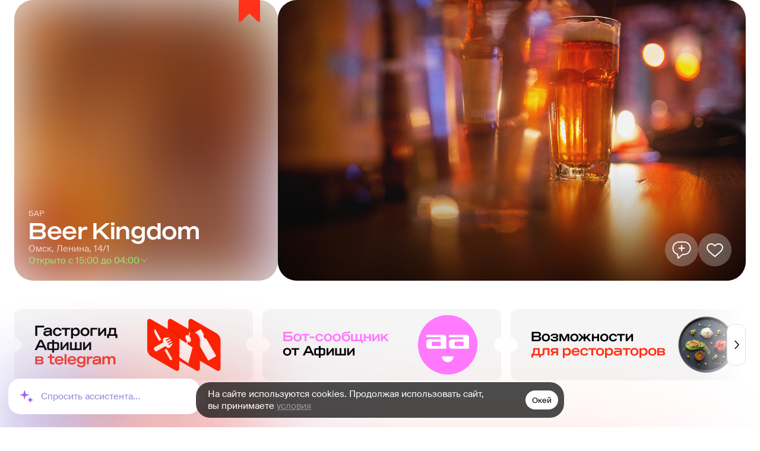

--- FILE ---
content_type: text/html; charset=utf-8
request_url: https://www.afisha.ru/omsk/restaurant/beer-kingdom-406817/
body_size: 31784
content:
<!DOCTYPE html><html lang="ru" dir="ltr" data-app-version="3.17.0" data-gitlab-status="0" style="font-family:sans-serif"><head><meta charSet="utf-8"/><meta name="viewport" content="width=device-width, initial-scale=1, user-scalable=no"/><link rel="icon" href="/favicon.ico"/><script type="application/ld+json">{"@context":"https://schema.org","@type":"FAQPage","mainEntity":[{"@type":"Question","name":"Как забронировать стол в ресторане Beer Kingdom?","acceptedAnswer":{"@type":"Answer","text":"Забронировать стол в ресторане Beer Kingdom вы можете по телефону +7 913 149 01 01, через форму бронирования на официальном сайте ресторана или написав в сообщество ресторана в социальных сетях."}},{"@type":"Question","name":"Можно ли заказать доставку из ресторана Beer Kingdom?","acceptedAnswer":{"@type":"Answer","text":"Нельзя заказать доставку."}},{"@type":"Question","name":"Какой средний чек в ресторане Beer Kingdom?","acceptedAnswer":{"@type":"Answer","text":"Средний чек в ресторане null."}},{"@type":"Question","name":"Какой график работы ресторана Beer Kingdom?","acceptedAnswer":{"@type":"Answer","text":"пн-чт, вс 15.00–1.00, пт-сб 15.00–4.00."}},{"@type":"Question","name":"Где находится ресторан Beer Kingdom?","acceptedAnswer":{"@type":"Answer","text":"Омск, Ленина, 14/1."}}]}</script><script type="application/ld+json">{"@context":"https://schema.org","@type":"BreadcrumbList","itemListElement":[{"@type":"ListItem","position":1,"item":"https://afisha.ru/omsk/restaurants/","name":"Рестораны Омска"},{"@type":"ListItem","position":2,"item":"https://www.afisha.ru/omsk/restaurant/beer-kingdom-406817/","name":"Beer Kingdom"}]}</script><title>Бар Beer Kingdom на улице Ленина в Омске: фото, отзывы, адрес, цены — Афиша–Рестораны</title><meta name="robots" content="index,follow"/><meta name="description" content="Бар Beer Kingdom (beer-kingdom-406817) на улице Ленина - Царство крафта. Время работы: пн-чт, вс 15:00–1:00, пт-сб 15:00–4:00. Прочее: парковка, вайфай. На сайте Афиша-Рестораны вы сможете забронировать столик, оставить отзыв, узнать адрес и посмотреть карту проезда"/><meta name="theme-color" content="#ffffff"/><meta property="og:title" content="Beer Kingdom"/><meta property="og:description" content="Небольшое заведение в барном треугольнике улиц Ленина и Карла Либкнехта со сверхминималистичным интерьером, но впечатляющим выбором напитков. Разливной вишневый эль «Алая ведьма», калифорнийский пейл-эль, стаут на мадагаскарских кофейных бобах, бельгийский бланш с чабрецом — список постоянно пополняется и может продолжаться если и не бесконечно, то очень и очень долго. В BK можно не только выпить, но и послушать пластинки — место за вертушками часто занимают кочующие по ночам из бара в бар диджеи."/><meta property="og:url" content="https://www.afisha.ru/omsk/restaurant/beer-kingdom-406817/"/><meta property="og:type" content="website"/><meta property="og:image" content="https://img04.rl0.ru/afisha/1064x1064i/s5.afisha.ru/mediastorage/06/68/db3cc95ac12544ebaa8c36fb6806.jpg"/><meta property="og:locale" content="ru_RU"/><link rel="canonical" href="https://www.afisha.ru/omsk/restaurant/beer-kingdom-406817/"/><meta name="next-head-count" content="16"/><link rel="stylesheet" href="https://cdn.jsdelivr.net/npm/swiper@9/swiper-bundle.min.css"/><link data-next-font="size-adjust" rel="preconnect" href="/" crossorigin="anonymous"/><link rel="preload" href="/_next/static/css/61be4abd3b2ec3fd.css" as="style"/><link rel="stylesheet" href="/_next/static/css/61be4abd3b2ec3fd.css" data-n-g=""/><noscript data-n-css=""></noscript><link rel="preload" href="/_next/static/chunks/webpack-b4aeb934f9e3b257.js" as="script"/><link rel="preload" href="/_next/static/chunks/vendor-4650e1826fb84964.js" as="script"/><link rel="preload" href="/_next/static/chunks/main-2af688d3f5ee75a6.js" as="script"/><link rel="preload" href="/_next/static/chunks/pages/_app-d2db594338845b0a.js" as="script"/><link rel="preload" href="/_next/static/chunks/pages/%5Bcity_slug%5D/restaurant/%5Brest_slug%5D-996f4cf8dea724ec.js" as="script"/></head><body><div id="__next"><div class="__className_0ca82c __variable_7f99f4 __variable_0ca82c __variable_bea5e9" data-fonts-ready="false" data-mounted="false"><span class="visually-hidden"></span><span class="visually-hidden"></span><span class="visually-hidden"></span><div class="HeaderAdvert_plug__IjjFm"></div><div id="next-content" class="app_root__gjRd4"><script type="application/ld+json">{"@context":"https://schema.org","@type":"Restaurant","@id":"https://www.afisha.ru/omsk/restaurant/beer-kingdom-406817/","name":"Beer Kingdom","image":"https://img04.rl0.ru/afisha/1064x1064i/s5.afisha.ru/mediastorage/06/68/db3cc95ac12544ebaa8c36fb6806.jpg","description":"Небольшое заведение в барном треугольнике улиц Ленина и Карла Либкнехта со сверхминималистичным интерьером, но впечатляющим выбором напитков. Разливной вишневый эль «Алая ведьма», калифорнийский пейл-эль, стаут на мадагаскарских кофейных бобах, бельгийский бланш с чабрецом — список постоянно пополняется и может продолжаться если и не бесконечно, то очень и очень долго. В BK можно не только выпить, но и послушать пластинки — место за вертушками часто занимают кочующие по ночам из бара в бар диджеи.","url":"https://www.afisha.ru/omsk/restaurant/beer-kingdom-406817/","sameAs":"https://www.afisha.ru/omsk/restaurant/beer-kingdom-406817/","telephone":"+7 913 149 01 01","email":"","hasMenu":{"@type":"Menu","inLanguage":"Russian"},"acceptsReservations":"Yes","priceRange":null,"openingHours":["Mo: 15:00-01:00","Tu: 15:00-01:00","We: 15:00-01:00","Th: 15:00-01:00","Fr: 15:00-01:00","Sa: 15:00-04:00","Su: 15:00-04:00"],"address":{"@type":"PostalAddress","addressCountry":"RU","addressLocality":"Омск","streetAddress":"Ленина, 14/1","contactType":"Бронирование"},"geo":{"@type":"GeoCoordinates","latitude":54.9845072,"longitude":73.3744674}}</script><div class="PageLayout_body__Pqvu_"><div class="PageLayout_body-white__A_i4c"><div class="ContainerGlobal_container__Q273X PageLayout_container__eNzi_" data-is-owner="false"></div></div></div><div id="app-overlay"><div class="BottomFixedContent_wrapper__vjVRg"><div class="DefaultPageFormat_wrapper__PXM99"><div class="DefaultPageFormat_gigass__07_bC"><div class="GigAssChatOpener_buttonContainer__NyXst " data-style="fixed-long" data-hide-fixed-button="false" data-hide-anim="false"><div class="GigAssChatOpener_gradientGroup__qkpyt"></div><button type="button" class="GigAssChatOpener_buttonHandleOpen__DNfX2" data-key="form-button"><div class="GigAssChatOpener_starIcon__hMfv9"><svg width="27" height="26" viewBox="0 0 27 26" fill="none" xmlns="http://www.w3.org/2000/svg"><path d="M9.73386 3.51496C9.84496 2.87787 10.7595 2.87788 10.8706 3.51496L11.4139 6.63093C11.6648 8.06922 12.791 9.19551 14.2293 9.44633L17.3453 9.98972C17.9824 10.1008 17.9824 11.0153 17.3453 11.1264L14.2293 11.6698C12.791 11.9206 11.6648 13.0469 11.4139 14.4852L10.8706 17.6012C10.7595 18.2383 9.84496 18.2383 9.73386 17.6012L9.19047 14.4852C8.93965 13.0469 7.81336 11.9206 6.37507 11.6698L3.2591 11.1264C2.62202 11.0153 2.62202 10.1008 3.2591 9.98972L6.37507 9.44633C7.81336 9.19551 8.93965 8.06922 9.19047 6.63093L9.73386 3.51496Z" fill="url(#paint0_linear_822_309935)"></path><path d="M19.4317 15.2591C19.5428 14.622 20.4572 14.622 20.5683 15.2591L20.6214 15.5632C20.8722 17.0015 21.9985 18.1278 23.4368 18.3786L23.7409 18.4317C24.378 18.5428 24.378 19.4572 23.7409 19.5683L23.4368 19.6214C21.9985 19.8722 20.8722 20.9985 20.6214 22.4368L20.5683 22.7409C20.4572 23.378 19.5428 23.378 19.4317 22.7409L19.3786 22.4368C19.1278 20.9985 18.0015 19.8722 16.5632 19.6214L16.2591 19.5683C15.622 19.4572 15.622 18.5428 16.2591 18.4317L16.5632 18.3786C18.0015 18.1278 19.1278 17.0015 19.3786 15.5632L19.4317 15.2591Z" fill="url(#paint1_linear_822_309935)"></path><defs><linearGradient id="paint0_linear_822_309935" x1="10.3022" y1="0.255859" x2="10.3022" y2="20.8603" gradientUnits="userSpaceOnUse"><stop stop-color="#345DFF"></stop><stop offset="1" stop-color="#FF65E3"></stop></linearGradient><linearGradient id="paint1_linear_822_309935" x1="20" y1="12" x2="20" y2="26" gradientUnits="userSpaceOnUse"><stop stop-color="#345DFF"></stop><stop offset="1" stop-color="#FF65E3"></stop></linearGradient></defs></svg></div><div class="GigAssChatOpener_bubble__cN6Fe" data-active="false"><p class="Text_text__e9ILn " data-size="M">Помочь с выбором?</p><svg xmlns="http://www.w3.org/2000/svg" fill="none" viewBox="0 0 46 26" class="GigAssChatOpener_tail-bubble__VIV96"><path fill="#8D71FF" d="M32.5 20.5c-8 2-21 5-27 4.5 8-6 10.5-11.5 5.5-15.5C4 4.5 0 0 0 0h46v18.5s-5.776-.06-13.5 2"></path></svg></div><div class="GigAssChatOpener_textWrapper__QalyV"><div class="GigAssChatOpener_textContainer__dyO71" data-hide="false" style="transform:translateY(15px)"><span class="GigAssChatOpener_buttonText__Aw3TO">Спросить ассистента...</span><span class="GigAssChatOpener_buttonText__Aw3TO">Где есть морепродукты?</span><span class="GigAssChatOpener_buttonText__Aw3TO">Куда сходить на свидание?</span><span class="GigAssChatOpener_buttonText__Aw3TO">Где самая вкусная пицца?</span></div></div></button></div></div><div class="Notices_notices__0TlNG notices--desktop "></div></div></div><div id="next-gig-assist-content"></div></div></div></div><span class="visually-hidden"></span></div><script id="__NEXT_DATA__" type="application/json">{"props":{"pageProps":{"global_data":{"user":null,"this_city":{"name":"Омск","genitive_case":"Омска","highlight":true,"id":2487,"slug":"omsk"},"city_read":{"id":2487,"name":"Омск","latitude":54.9705199,"longitude":73.3914185,"slug":"omsk","visible":true,"highlight":true,"has_offers":true,"genitive_case":"Омска","main_feature":{"title":"Куда пойти на этой неделе","icon":"https://www.afisha.ru/uploads/images/6/a5/6a505040986b471c83328fe888daa155.png","image":"https://s3.afisha.ru/mediastorage/ca/61/60a34bedf4e94661bbab260661ca.jpg","uri":"https://www.afisha.ru/omsk/restaurants/kuda-idti-pryamo-seichas/"},"feature_restaurants":[{"id":453795,"name":"Smola","type":"Бар","status":{"code":0,"name":"Открыт","open":true,"temporarily":false,"openingSoon":false},"menu":null,"discounts":{"tastyclub":null,"remarked":null,"restoplace":null},"deposit":{"active":null,"text":null},"categories":{"advert":false,"selection":false},"description":{"title":"Эстетский бар и ресторан","description":{"owner":null,"afisha":"Место недалеко от «Атриума» с одним из лучших интерьеров в Омске, который даже на фоне использованных в оформлении футуристичных конструкций создает ощущение уюта. Еда тоже достойная: на завтрак — картофельные деруны с лососем и лаймом, среди супов обнаруживается суп капучино с лангустинами, в разделе салатов — микс из ростбифа, черри, соленого арахиса и паприки, а главные хиты меню — это китайские паровые булочки бао, фирменный говяжий стейк, перепелка с кускусом и шоколадный фондан."}},"user":null,"contacts":{"phone":{"main":"+7 (3812) 34 80 00","list":["+7 (3812) 34 80 00"]},"email":"","site":"http://vk.com/smolarestobar"},"address":{"city":{"id":2487},"address":"10 лет Октября, 70","metro":null,"coordinates":[73.395945,54.984344]},"images":{"cover":{"rest1894x1000":"https://img04.rl0.ru/afisha/1894x1000i/s4.afisha.ru/mediastorage/33/b2/47cf5d06eb0c40a383f0f113b233.jpg","rest1064x1064":"https://img04.rl0.ru/afisha/1064x1064i/s4.afisha.ru/mediastorage/33/b2/47cf5d06eb0c40a383f0f113b233.jpg"}},"url":{"slug":"smola-453795","path":"/omsk/restaurant/smola-453795/"},"kuper":{"id":"","link":null},"booking":{"afisha":{"active":false,"remarked":{"active":false},"restoplace":{"active":false},"guestme":{"active":false,"schedule":null},"alert":null},"tomesto":{"active":false,"url":""}},"offers":{"special":null,"dishes":null,"news":null},"feedback":{"rating":0,"likes":null,"dislikes":null,"reviews":{"count":0}},"price":{"name":{"long":"1000–3000 рублей","short":"1000–3000 ₽"},"level":2,"tag":{"id":11284,"url":"/msk/restaurants/restaurant_list/700-1700/"}},"schedule":{"common":"пн-чт, вс 12.00–0.00, пт-сб 12.00–2.00","week":{"0":{"weekdayIndex":0,"weekday":"воскресенье","slotDuration":30,"open":"12:00","close":"00:00","slots":[{"time":"12:00","isNextDay":false},{"time":"12:30","isNextDay":false},{"time":"13:00","isNextDay":false},{"time":"13:30","isNextDay":false},{"time":"14:00","isNextDay":false},{"time":"14:30","isNextDay":false},{"time":"15:00","isNextDay":false},{"time":"15:30","isNextDay":false},{"time":"16:00","isNextDay":false},{"time":"16:30","isNextDay":false},{"time":"17:00","isNextDay":false},{"time":"17:30","isNextDay":false},{"time":"18:00","isNextDay":false},{"time":"18:30","isNextDay":false},{"time":"19:00","isNextDay":false},{"time":"19:30","isNextDay":false},{"time":"20:00","isNextDay":false},{"time":"20:30","isNextDay":false},{"time":"21:00","isNextDay":false},{"time":"21:30","isNextDay":false},{"time":"22:00","isNextDay":false},{"time":"22:30","isNextDay":false},{"time":"23:00","isNextDay":false},{"time":"23:30","isNextDay":false}]},"1":{"weekdayIndex":1,"weekday":"понедельник","slotDuration":30,"open":"12:00","close":"00:00","slots":[{"time":"12:00","isNextDay":false},{"time":"12:30","isNextDay":false},{"time":"13:00","isNextDay":false},{"time":"13:30","isNextDay":false},{"time":"14:00","isNextDay":false},{"time":"14:30","isNextDay":false},{"time":"15:00","isNextDay":false},{"time":"15:30","isNextDay":false},{"time":"16:00","isNextDay":false},{"time":"16:30","isNextDay":false},{"time":"17:00","isNextDay":false},{"time":"17:30","isNextDay":false},{"time":"18:00","isNextDay":false},{"time":"18:30","isNextDay":false},{"time":"19:00","isNextDay":false},{"time":"19:30","isNextDay":false},{"time":"20:00","isNextDay":false},{"time":"20:30","isNextDay":false},{"time":"21:00","isNextDay":false},{"time":"21:30","isNextDay":false},{"time":"22:00","isNextDay":false},{"time":"22:30","isNextDay":false},{"time":"23:00","isNextDay":false},{"time":"23:30","isNextDay":false}]},"2":{"weekdayIndex":2,"weekday":"вторник","slotDuration":30,"open":"12:00","close":"00:00","slots":[{"time":"12:00","isNextDay":false},{"time":"12:30","isNextDay":false},{"time":"13:00","isNextDay":false},{"time":"13:30","isNextDay":false},{"time":"14:00","isNextDay":false},{"time":"14:30","isNextDay":false},{"time":"15:00","isNextDay":false},{"time":"15:30","isNextDay":false},{"time":"16:00","isNextDay":false},{"time":"16:30","isNextDay":false},{"time":"17:00","isNextDay":false},{"time":"17:30","isNextDay":false},{"time":"18:00","isNextDay":false},{"time":"18:30","isNextDay":false},{"time":"19:00","isNextDay":false},{"time":"19:30","isNextDay":false},{"time":"20:00","isNextDay":false},{"time":"20:30","isNextDay":false},{"time":"21:00","isNextDay":false},{"time":"21:30","isNextDay":false},{"time":"22:00","isNextDay":false},{"time":"22:30","isNextDay":false},{"time":"23:00","isNextDay":false},{"time":"23:30","isNextDay":false}]},"3":{"weekdayIndex":3,"weekday":"среда","slotDuration":30,"open":"12:00","close":"00:00","slots":[{"time":"12:00","isNextDay":false},{"time":"12:30","isNextDay":false},{"time":"13:00","isNextDay":false},{"time":"13:30","isNextDay":false},{"time":"14:00","isNextDay":false},{"time":"14:30","isNextDay":false},{"time":"15:00","isNextDay":false},{"time":"15:30","isNextDay":false},{"time":"16:00","isNextDay":false},{"time":"16:30","isNextDay":false},{"time":"17:00","isNextDay":false},{"time":"17:30","isNextDay":false},{"time":"18:00","isNextDay":false},{"time":"18:30","isNextDay":false},{"time":"19:00","isNextDay":false},{"time":"19:30","isNextDay":false},{"time":"20:00","isNextDay":false},{"time":"20:30","isNextDay":false},{"time":"21:00","isNextDay":false},{"time":"21:30","isNextDay":false},{"time":"22:00","isNextDay":false},{"time":"22:30","isNextDay":false},{"time":"23:00","isNextDay":false},{"time":"23:30","isNextDay":false}]},"4":{"weekdayIndex":4,"weekday":"четверг","slotDuration":30,"open":"12:00","close":"00:00","slots":[{"time":"12:00","isNextDay":false},{"time":"12:30","isNextDay":false},{"time":"13:00","isNextDay":false},{"time":"13:30","isNextDay":false},{"time":"14:00","isNextDay":false},{"time":"14:30","isNextDay":false},{"time":"15:00","isNextDay":false},{"time":"15:30","isNextDay":false},{"time":"16:00","isNextDay":false},{"time":"16:30","isNextDay":false},{"time":"17:00","isNextDay":false},{"time":"17:30","isNextDay":false},{"time":"18:00","isNextDay":false},{"time":"18:30","isNextDay":false},{"time":"19:00","isNextDay":false},{"time":"19:30","isNextDay":false},{"time":"20:00","isNextDay":false},{"time":"20:30","isNextDay":false},{"time":"21:00","isNextDay":false},{"time":"21:30","isNextDay":false},{"time":"22:00","isNextDay":false},{"time":"22:30","isNextDay":false},{"time":"23:00","isNextDay":false},{"time":"23:30","isNextDay":false}]},"5":{"weekdayIndex":5,"weekday":"пятница","slotDuration":30,"open":"12:00","close":"02:00","slots":[{"time":"12:00","isNextDay":false},{"time":"12:30","isNextDay":false},{"time":"13:00","isNextDay":false},{"time":"13:30","isNextDay":false},{"time":"14:00","isNextDay":false},{"time":"14:30","isNextDay":false},{"time":"15:00","isNextDay":false},{"time":"15:30","isNextDay":false},{"time":"16:00","isNextDay":false},{"time":"16:30","isNextDay":false},{"time":"17:00","isNextDay":false},{"time":"17:30","isNextDay":false},{"time":"18:00","isNextDay":false},{"time":"18:30","isNextDay":false},{"time":"19:00","isNextDay":false},{"time":"19:30","isNextDay":false},{"time":"20:00","isNextDay":false},{"time":"20:30","isNextDay":false},{"time":"21:00","isNextDay":false},{"time":"21:30","isNextDay":false},{"time":"22:00","isNextDay":false},{"time":"22:30","isNextDay":false},{"time":"23:00","isNextDay":false},{"time":"23:30","isNextDay":false},{"time":"00:00","isNextDay":true},{"time":"00:30","isNextDay":true},{"time":"01:00","isNextDay":true},{"time":"01:30","isNextDay":true}]},"6":{"weekdayIndex":6,"weekday":"суббота","slotDuration":30,"open":"12:00","close":"02:00","slots":[{"time":"12:00","isNextDay":false},{"time":"12:30","isNextDay":false},{"time":"13:00","isNextDay":false},{"time":"13:30","isNextDay":false},{"time":"14:00","isNextDay":false},{"time":"14:30","isNextDay":false},{"time":"15:00","isNextDay":false},{"time":"15:30","isNextDay":false},{"time":"16:00","isNextDay":false},{"time":"16:30","isNextDay":false},{"time":"17:00","isNextDay":false},{"time":"17:30","isNextDay":false},{"time":"18:00","isNextDay":false},{"time":"18:30","isNextDay":false},{"time":"19:00","isNextDay":false},{"time":"19:30","isNextDay":false},{"time":"20:00","isNextDay":false},{"time":"20:30","isNextDay":false},{"time":"21:00","isNextDay":false},{"time":"21:30","isNextDay":false},{"time":"22:00","isNextDay":false},{"time":"22:30","isNextDay":false},{"time":"23:00","isNextDay":false},{"time":"23:30","isNextDay":false},{"time":"00:00","isNextDay":true},{"time":"00:30","isNextDay":true},{"time":"01:00","isNextDay":true},{"time":"01:30","isNextDay":true}]}}},"services":{"breakfast":"","lunch":"пн-пт 12.00–16.00","delivery":false,"parking":true,"banquet":false,"catering":false},"tags":{"type":{"id":3014,"name":"Бары","url":"/msk/restaurants/restaurant_list/bars/"},"cuisine":[{"id":2750,"name":"Европейская кухня","url":"/msk/restaurants/restaurant_list/european_cuisine/"},{"id":12996,"name":"Коктейльная карта","url":"/msk/restaurants/restaurant_list/cocktail_list/"},{"id":12977,"name":"Паровые коктейли","url":"/msk/restaurants/restaurant_list/hookah/"},{"id":12984,"name":"Суши","url":"/msk/restaurants/restaurant_list/sushi/"},{"id":2939,"name":"Японская кухня","url":"/msk/restaurants/restaurant_list/japanese_cuisine/"}],"average_bill":{"id":11284,"name":"1000–3000 рублей","alt_name":"1000–3000 ₽","url":"/msk/restaurants/restaurant_list/700-1700/"},"price_range":[0,1],"metro":[],"searchable":[{"id":12996,"name":"Коктейльная карта","url":"/msk/restaurants/restaurant_list/cocktail_list/"},{"id":3014,"name":"Бары","url":"/msk/restaurants/restaurant_list/bars/"},{"id":12977,"name":"Паровые коктейли","url":"/msk/restaurants/restaurant_list/hookah/"},{"id":12984,"name":"Суши","url":"/msk/restaurants/restaurant_list/sushi/"},{"id":2939,"name":"Японская кухня","url":"/msk/restaurants/restaurant_list/japanese_cuisine/"},{"id":2750,"name":"Европейская кухня","url":"/msk/restaurants/restaurant_list/european_cuisine/"}]},"isShowUI":{"img":true,"likeButton":true,"reviewsButton":true,"actionButtons":true,"rating":false,"chevron":false,"price":11284,"booking":false}},{"id":375437,"name":"Каштан \u0026 Лось","type":"Кафе","status":{"code":0,"name":"Открыт","open":true,"temporarily":false,"openingSoon":false},"menu":null,"discounts":{"tastyclub":null,"remarked":null,"restoplace":null},"deposit":{"active":null,"text":null},"categories":{"advert":false,"selection":false},"description":{"title":"Дизайнерский гастропаб в самом центре","description":{"owner":null,"afisha":"На месте давно почившей «Голландской чашки» открылся гастробар с антуражем в стиле кафе начала прошлого века и авторской кухней от шеф-повара Игоря Белоглазова. Есть тут — интересно: куриные оладьи с сыром пекорино и свежим горохом, голень ягненка с овощами и картофельным кремом, суп велюте, паста паппарделле с чернилами каракатицы и так далее. Вдобавок отличные бургеры с крабом и говядиной (в районе 400 р.), достойная винная карта и десерты вроде тайского мангового супа с мороженым."}},"user":null,"contacts":{"phone":{"main":"+7 (3812) 90 77 07","list":["+7 (3812) 90 77 07"]},"email":"","site":"http://www.vk.com/kashtanilos"},"address":{"city":{"id":2487},"address":"Карла Либкнехта, 11, 3 этаж","metro":null,"coordinates":[73.375431,54.986792]},"images":{"cover":{"rest1894x1000":"https://img02.rl0.ru/afisha/1894x1000i/www.afisha.ru/uploads/images/f/be/fbe86c4e94e84bf4a69e823848206207.jpg","rest1064x1064":"https://img02.rl0.ru/afisha/1064x1064i/www.afisha.ru/uploads/images/f/be/fbe86c4e94e84bf4a69e823848206207.jpg"}},"url":{"slug":"kashtan-los-375437","path":"/omsk/restaurant/kashtan-los-375437/"},"kuper":{"id":"","link":null},"booking":{"afisha":{"active":false,"remarked":{"active":false},"restoplace":{"active":false},"guestme":{"active":false,"schedule":null},"alert":null},"tomesto":{"active":false,"url":""}},"offers":{"special":null,"dishes":null,"news":null},"feedback":{"rating":0,"likes":null,"dislikes":null,"reviews":{"count":0}},"price":{"name":{"long":"1000–3000 рублей","short":"1000–3000 ₽"},"level":2,"tag":{"id":11284,"url":"/msk/restaurants/restaurant_list/700-1700/"}},"schedule":{"common":"пн-чт, вс 12.00–0.00, пт-сб 12.00–1.00","week":{"0":{"weekdayIndex":0,"weekday":"воскресенье","slotDuration":30,"open":"12:00","close":"00:00","slots":[{"time":"12:00","isNextDay":false},{"time":"12:30","isNextDay":false},{"time":"13:00","isNextDay":false},{"time":"13:30","isNextDay":false},{"time":"14:00","isNextDay":false},{"time":"14:30","isNextDay":false},{"time":"15:00","isNextDay":false},{"time":"15:30","isNextDay":false},{"time":"16:00","isNextDay":false},{"time":"16:30","isNextDay":false},{"time":"17:00","isNextDay":false},{"time":"17:30","isNextDay":false},{"time":"18:00","isNextDay":false},{"time":"18:30","isNextDay":false},{"time":"19:00","isNextDay":false},{"time":"19:30","isNextDay":false},{"time":"20:00","isNextDay":false},{"time":"20:30","isNextDay":false},{"time":"21:00","isNextDay":false},{"time":"21:30","isNextDay":false},{"time":"22:00","isNextDay":false},{"time":"22:30","isNextDay":false},{"time":"23:00","isNextDay":false},{"time":"23:30","isNextDay":false}]},"1":{"weekdayIndex":1,"weekday":"понедельник","slotDuration":30,"open":"12:00","close":"00:00","slots":[{"time":"12:00","isNextDay":false},{"time":"12:30","isNextDay":false},{"time":"13:00","isNextDay":false},{"time":"13:30","isNextDay":false},{"time":"14:00","isNextDay":false},{"time":"14:30","isNextDay":false},{"time":"15:00","isNextDay":false},{"time":"15:30","isNextDay":false},{"time":"16:00","isNextDay":false},{"time":"16:30","isNextDay":false},{"time":"17:00","isNextDay":false},{"time":"17:30","isNextDay":false},{"time":"18:00","isNextDay":false},{"time":"18:30","isNextDay":false},{"time":"19:00","isNextDay":false},{"time":"19:30","isNextDay":false},{"time":"20:00","isNextDay":false},{"time":"20:30","isNextDay":false},{"time":"21:00","isNextDay":false},{"time":"21:30","isNextDay":false},{"time":"22:00","isNextDay":false},{"time":"22:30","isNextDay":false},{"time":"23:00","isNextDay":false},{"time":"23:30","isNextDay":false}]},"2":{"weekdayIndex":2,"weekday":"вторник","slotDuration":30,"open":"12:00","close":"00:00","slots":[{"time":"12:00","isNextDay":false},{"time":"12:30","isNextDay":false},{"time":"13:00","isNextDay":false},{"time":"13:30","isNextDay":false},{"time":"14:00","isNextDay":false},{"time":"14:30","isNextDay":false},{"time":"15:00","isNextDay":false},{"time":"15:30","isNextDay":false},{"time":"16:00","isNextDay":false},{"time":"16:30","isNextDay":false},{"time":"17:00","isNextDay":false},{"time":"17:30","isNextDay":false},{"time":"18:00","isNextDay":false},{"time":"18:30","isNextDay":false},{"time":"19:00","isNextDay":false},{"time":"19:30","isNextDay":false},{"time":"20:00","isNextDay":false},{"time":"20:30","isNextDay":false},{"time":"21:00","isNextDay":false},{"time":"21:30","isNextDay":false},{"time":"22:00","isNextDay":false},{"time":"22:30","isNextDay":false},{"time":"23:00","isNextDay":false},{"time":"23:30","isNextDay":false}]},"3":{"weekdayIndex":3,"weekday":"среда","slotDuration":30,"open":"12:00","close":"00:00","slots":[{"time":"12:00","isNextDay":false},{"time":"12:30","isNextDay":false},{"time":"13:00","isNextDay":false},{"time":"13:30","isNextDay":false},{"time":"14:00","isNextDay":false},{"time":"14:30","isNextDay":false},{"time":"15:00","isNextDay":false},{"time":"15:30","isNextDay":false},{"time":"16:00","isNextDay":false},{"time":"16:30","isNextDay":false},{"time":"17:00","isNextDay":false},{"time":"17:30","isNextDay":false},{"time":"18:00","isNextDay":false},{"time":"18:30","isNextDay":false},{"time":"19:00","isNextDay":false},{"time":"19:30","isNextDay":false},{"time":"20:00","isNextDay":false},{"time":"20:30","isNextDay":false},{"time":"21:00","isNextDay":false},{"time":"21:30","isNextDay":false},{"time":"22:00","isNextDay":false},{"time":"22:30","isNextDay":false},{"time":"23:00","isNextDay":false},{"time":"23:30","isNextDay":false}]},"4":{"weekdayIndex":4,"weekday":"четверг","slotDuration":30,"open":"12:00","close":"00:00","slots":[{"time":"12:00","isNextDay":false},{"time":"12:30","isNextDay":false},{"time":"13:00","isNextDay":false},{"time":"13:30","isNextDay":false},{"time":"14:00","isNextDay":false},{"time":"14:30","isNextDay":false},{"time":"15:00","isNextDay":false},{"time":"15:30","isNextDay":false},{"time":"16:00","isNextDay":false},{"time":"16:30","isNextDay":false},{"time":"17:00","isNextDay":false},{"time":"17:30","isNextDay":false},{"time":"18:00","isNextDay":false},{"time":"18:30","isNextDay":false},{"time":"19:00","isNextDay":false},{"time":"19:30","isNextDay":false},{"time":"20:00","isNextDay":false},{"time":"20:30","isNextDay":false},{"time":"21:00","isNextDay":false},{"time":"21:30","isNextDay":false},{"time":"22:00","isNextDay":false},{"time":"22:30","isNextDay":false},{"time":"23:00","isNextDay":false},{"time":"23:30","isNextDay":false}]},"5":{"weekdayIndex":5,"weekday":"пятница","slotDuration":30,"open":"12:00","close":"01:00","slots":[{"time":"12:00","isNextDay":false},{"time":"12:30","isNextDay":false},{"time":"13:00","isNextDay":false},{"time":"13:30","isNextDay":false},{"time":"14:00","isNextDay":false},{"time":"14:30","isNextDay":false},{"time":"15:00","isNextDay":false},{"time":"15:30","isNextDay":false},{"time":"16:00","isNextDay":false},{"time":"16:30","isNextDay":false},{"time":"17:00","isNextDay":false},{"time":"17:30","isNextDay":false},{"time":"18:00","isNextDay":false},{"time":"18:30","isNextDay":false},{"time":"19:00","isNextDay":false},{"time":"19:30","isNextDay":false},{"time":"20:00","isNextDay":false},{"time":"20:30","isNextDay":false},{"time":"21:00","isNextDay":false},{"time":"21:30","isNextDay":false},{"time":"22:00","isNextDay":false},{"time":"22:30","isNextDay":false},{"time":"23:00","isNextDay":false},{"time":"23:30","isNextDay":false},{"time":"00:00","isNextDay":true},{"time":"00:30","isNextDay":true}]},"6":{"weekdayIndex":6,"weekday":"суббота","slotDuration":30,"open":"12:00","close":"01:00","slots":[{"time":"12:00","isNextDay":false},{"time":"12:30","isNextDay":false},{"time":"13:00","isNextDay":false},{"time":"13:30","isNextDay":false},{"time":"14:00","isNextDay":false},{"time":"14:30","isNextDay":false},{"time":"15:00","isNextDay":false},{"time":"15:30","isNextDay":false},{"time":"16:00","isNextDay":false},{"time":"16:30","isNextDay":false},{"time":"17:00","isNextDay":false},{"time":"17:30","isNextDay":false},{"time":"18:00","isNextDay":false},{"time":"18:30","isNextDay":false},{"time":"19:00","isNextDay":false},{"time":"19:30","isNextDay":false},{"time":"20:00","isNextDay":false},{"time":"20:30","isNextDay":false},{"time":"21:00","isNextDay":false},{"time":"21:30","isNextDay":false},{"time":"22:00","isNextDay":false},{"time":"22:30","isNextDay":false},{"time":"23:00","isNextDay":false},{"time":"23:30","isNextDay":false},{"time":"00:00","isNextDay":true},{"time":"00:30","isNextDay":true}]}}},"services":{"breakfast":"","lunch":"пн-пт 12.00–16.00","delivery":false,"parking":true,"banquet":true,"catering":false},"tags":{"type":{"id":3177,"name":"Кафе","url":"/msk/restaurants/restaurant_list/cafes/"},"cuisine":[{"id":12976,"name":"Бургеры","url":"/msk/restaurants/restaurant_list/burger/"},{"id":11737,"name":"Вегетарианское меню","url":"/msk/restaurants/restaurant_list/veggy_menu/"},{"id":2750,"name":"Европейская кухня","url":"/msk/restaurants/restaurant_list/european_cuisine/"}],"average_bill":{"id":11284,"name":"1000–3000 рублей","alt_name":"1000–3000 ₽","url":"/msk/restaurants/restaurant_list/700-1700/"},"price_range":[0,1],"metro":[],"searchable":[{"id":3177,"name":"Кафе","url":"/msk/restaurants/restaurant_list/cafes/"},{"id":12976,"name":"Бургеры","url":"/msk/restaurants/restaurant_list/burger/"},{"id":11737,"name":"Вегетарианское меню","url":"/msk/restaurants/restaurant_list/veggy_menu/"},{"id":2750,"name":"Европейская кухня","url":"/msk/restaurants/restaurant_list/european_cuisine/"},{"id":12991,"name":"Гастропабы","url":"/msk/restaurants/restaurant_list/gastropub/"}]},"isShowUI":{"img":true,"likeButton":true,"reviewsButton":true,"actionButtons":true,"rating":false,"chevron":false,"price":11284,"booking":false}}],"topline":[{"MainLink":{"Name":"КИНО","Url":"https://www.afisha.ru/omsk/cinema/"},"Layout":{"ThemeLinks":[{"Name":"Расписание фильмов","Url":"https://www.afisha.ru/omsk/schedule_cinema/"},{"Name":"Расписание кинотеатров","Url":"https://www.afisha.ru/omsk/cinema/cinema_list/"},{"Name":"Ожидаемые премьеры","Url":"https://www.afisha.ru/data-vyhoda/"},{"Name":"Фильмы, изменившие мир","Url":"https://www.afisha.ru/movie/changed_world/"}],"SelectionLinks":[],"Tiles":[]}},{"MainLink":{"Name":"ТЕАТР","Url":"https://www.afisha.ru/omsk/theatre/"},"Layout":{"ThemeLinks":[{"Name":"Афиша театров","Url":"https://www.afisha.ru/omsk/schedule_theatre/"},{"Name":"Театры Омска","Url":"https://www.afisha.ru/omsk/theatre/theatre_list/"},{"Name":"Спектакли — выбор «Афиши»","Url":"https://www.afisha.ru/omsk/schedule_theatre/vybor-afishi/"},{"Name":"Ёлки","Url":"https://www.afisha.ru/omsk/new-year-for-kids/"}],"SelectionLinks":[],"Tiles":[]}},{"MainLink":{"Name":"ЕЛКИ","Url":"https://www.afisha.ru/omsk/new-year-for-kids/"},"Layout":{"ThemeLinks":[],"SelectionLinks":[],"Tiles":[]}},{"MainLink":{"Name":"ГИД","Url":"https://www.afisha.ru/weekend_guide/"},"Layout":{"ThemeLinks":[],"SelectionLinks":[],"Tiles":[]}},{"MainLink":{"Name":"РЕСТОРАНЫ","Url":"https://www.afisha.ru/omsk/restaurants/?utm_campaign=headline\u0026utm_medium=referral\u0026utm_source=afisha"},"Layout":{"ThemeLinks":[],"SelectionLinks":[],"Tiles":[]}},{"MainLink":{"Name":"ФИЛЬМОТЕКА","Url":"https://www.afisha.ru/movie/"},"Layout":{"ThemeLinks":[],"SelectionLinks":[],"Tiles":[]}},{"MainLink":{"Name":"КОНЦЕРТЫ","Url":"https://www.afisha.ru/omsk/concerts/"},"Layout":{"ThemeLinks":[{"Name":"Афиша концертов","Url":"https://www.afisha.ru/omsk/schedule_concert/"},{"Name":"Концертные залы Омска","Url":"https://www.afisha.ru/omsk/concerthall/"},{"Name":"Клубы Омска","Url":"https://www.afisha.ru/omsk/club/"}],"SelectionLinks":[],"Tiles":[]}},{"MainLink":{"Name":"СТЕНДАП","Url":"https://www.afisha.ru/omsk/standup/"},"Layout":{"ThemeLinks":[],"SelectionLinks":[],"Tiles":[]}},{"MainLink":{"Name":"ВЫСТАВКИ","Url":"https://www.afisha.ru/omsk/exhibitions/"},"Layout":{"ThemeLinks":[{"Name":"Расписание выставок","Url":"https://www.afisha.ru/omsk/schedule_exhibition/"},{"Name":"Музеи Омска","Url":"https://www.afisha.ru/omsk/museum/"}],"SelectionLinks":[],"Tiles":[]}},{"MainLink":{"Name":"ПОДБОРКИ","Url":"https://www.afisha.ru/selection/"},"Layout":{"ThemeLinks":[],"SelectionLinks":[],"Tiles":[]}},{"MainLink":{"Name":"ДЕТИ","Url":"https://www.afisha.ru/omsk/kids/"},"Layout":{"ThemeLinks":[{"Name":"Ожидаемые детские премьеры","Url":"https://www.afisha.ru/data-vyhoda/?tags=familymovies"},{"Name":"Афиша детских спектаклей","Url":"https://www.afisha.ru/omsk/schedule_kids/performances/"},{"Name":"Ёлки","Url":"https://www.afisha.ru/omsk/new-year-for-kids/"}],"SelectionLinks":[],"Tiles":[]}},{"MainLink":{"Name":"СЕРТИФИКАТЫ","Url":"https://www.afisha.ru/certificates/"},"Layout":{"ThemeLinks":[],"SelectionLinks":[],"Tiles":[]}}],"tag_on_main":[{"id":207,"city":2487,"position":1,"tag":3014,"tag_object":{"id":3014,"name":"Бары","slug":"bars","abs_url":"/msk/restaurants/restaurant_list/bars/"}},{"id":208,"city":2487,"position":2,"tag":2930,"tag_object":{"id":2930,"name":"Итальянская кухня","slug":"italian_kitchen","abs_url":"/msk/restaurants/restaurant_list/italian_kitchen/"}},{"id":209,"city":2487,"position":3,"tag":3177,"tag_object":{"id":3177,"name":"Кафе","slug":"cafes","abs_url":"/msk/restaurants/restaurant_list/cafes/"}},{"id":210,"city":2487,"position":4,"tag":2933,"tag_object":{"id":2933,"name":"Русская кухня","slug":"russian_cuisine","abs_url":"/msk/restaurants/restaurant_list/russian_cuisine/"}},{"id":211,"city":2487,"position":5,"tag":12981,"tag_object":{"id":12981,"name":"Пицца","slug":"pizza","abs_url":"/msk/restaurants/restaurant_list/pizza/"}},{"id":212,"city":2487,"position":6,"tag":3018,"tag_object":{"id":3018,"name":"Пивные рестораны","slug":"beer_restaurants","abs_url":"/msk/restaurants/restaurant_list/beer_restaurants/"}},{"id":213,"city":2487,"position":7,"tag":2885,"tag_object":{"id":2885,"name":"Грузинская кухня","slug":"georgian_cuisine","abs_url":"/msk/restaurants/restaurant_list/georgian_cuisine/"}},{"id":214,"city":2487,"position":8,"tag":2931,"tag_object":{"id":2931,"name":"Кондитерские","slug":"confectionery","abs_url":"/msk/restaurants/restaurant_list/confectionery/"}},{"id":215,"city":2487,"position":9,"tag":2939,"tag_object":{"id":2939,"name":"Японская кухня","slug":"japanese_cuisine","abs_url":"/msk/restaurants/restaurant_list/japanese_cuisine/"}},{"id":216,"city":2487,"position":10,"tag":3148,"tag_object":{"id":3148,"name":"Пабы","slug":"pubs","abs_url":"/msk/restaurants/restaurant_list/pubs/"}},{"id":217,"city":2487,"position":11,"tag":11737,"tag_object":{"id":11737,"name":"Вегетарианское меню","slug":"veggy_menu","abs_url":"/msk/restaurants/restaurant_list/veggy_menu/"}},{"id":218,"city":2487,"position":12,"tag":2711,"tag_object":{"id":2711,"name":"Кофейни","slug":"coffee_houses","abs_url":"/msk/restaurants/restaurant_list/coffee_houses/"}},{"id":219,"city":2487,"position":13,"tag":3185,"tag_object":{"id":3185,"name":"Рыба и морепродукты","slug":"fish_restaurants","abs_url":"/msk/restaurants/restaurant_list/fish_restaurants/"}},{"id":220,"city":2487,"position":14,"tag":12983,"tag_object":{"id":12983,"name":"Стейки","slug":"steak","abs_url":"/msk/restaurants/restaurant_list/steak/"}}],"is_selected":false,"url":"/omsk/restaurants/","prepositional_case":"Омске","quick_filters":null,"coordinates":[54.9705199,73.3914185]},"city_list":[{"id":2,"name":"Москва","latitude":55.7495307,"longitude":37.6213074,"slug":"msk","order":1,"visible":true,"highlight":true,"genitive_case":"Москвы","is_selected":true,"url":"/msk/restaurants/"},{"id":3,"name":"Санкт-Петербург","latitude":59.9281838,"longitude":30.3236389,"slug":"spb","order":2,"visible":true,"highlight":true,"genitive_case":"Санкт-Петербурга","is_selected":false,"url":"/spb/restaurants/"},{"id":342,"name":"Сочи","latitude":43.6102281,"longitude":39.7220993,"slug":"sochi","order":3,"visible":true,"highlight":true,"genitive_case":"Сочи","is_selected":false,"url":"/sochi/restaurants/"},{"id":2010,"name":"Воронеж","latitude":51.666593,"longitude":39.28093,"slug":"voronezh","order":4,"visible":true,"highlight":true,"genitive_case":"Воронежа","is_selected":false,"url":"/voronezh/restaurants/"},{"id":1683,"name":"Владивосток","latitude":43.1240408,"longitude":131.8963623,"slug":"vladivostok","order":5,"visible":true,"highlight":false,"genitive_case":"Владивостока","is_selected":false,"url":"/vladivostok/restaurants/"},{"id":5,"name":"Екатеринбург","latitude":56.8328224,"longitude":60.6088257,"slug":"ekaterinburg","order":6,"visible":true,"highlight":true,"genitive_case":"Екатеринбурга","is_selected":false,"url":"/ekaterinburg/restaurants/"},{"id":339,"name":"Казань","latitude":55.8028247,"longitude":49.119873,"slug":"kazan","order":7,"visible":true,"highlight":true,"genitive_case":"Казани","is_selected":false,"url":"/kazan/restaurants/"},{"id":2530,"name":"Красноярск","latitude":56.0045242,"longitude":92.878418,"slug":"krasnoyarsk","order":8,"visible":true,"highlight":true,"genitive_case":"Красноярска","is_selected":false,"url":"/krasnoyarsk/restaurants/"},{"id":338,"name":"Краснодар","latitude":45.0429632,"longitude":38.9801788,"slug":"krasnodar","order":9,"visible":true,"highlight":true,"genitive_case":"Краснодара","is_selected":false,"url":"/krasnodar/restaurants/"},{"id":1700,"name":"Калининград","latitude":54.7107388,"longitude":20.5142212,"slug":"kaliningrad","order":10,"visible":true,"highlight":true,"genitive_case":"Калининграда","is_selected":false,"url":"/kaliningrad/restaurants/"},{"id":8,"name":"Нижний Новгород","latitude":56.3127284,"longitude":43.9823914,"slug":"nnovgorod","order":11,"visible":true,"highlight":true,"genitive_case":"Нижнего Новгорода","is_selected":false,"url":"/nnovgorod/restaurants/"},{"id":340,"name":"Пермь","latitude":58.005915,"longitude":56.2239075,"slug":"prm","order":12,"visible":true,"highlight":true,"genitive_case":"Перми","is_selected":false,"url":"/prm/restaurants/"},{"id":11,"name":"Ростов-на-Дону","latitude":47.2372869,"longitude":39.7135162,"slug":"rostov-na-donu","order":13,"visible":true,"highlight":true,"genitive_case":"Ростова-на-Дону","is_selected":false,"url":"/rostov-na-donu/restaurants/"},{"id":12,"name":"Самара","latitude":53.2175463,"longitude":50.1855469,"slug":"samara","order":14,"visible":true,"highlight":true,"genitive_case":"Самары","is_selected":false,"url":"/samara/restaurants/"},{"id":15,"name":"Уфа","latitude":54.7404788,"longitude":56.0398865,"slug":"ufa","order":15,"visible":true,"highlight":true,"genitive_case":"Уфы","is_selected":false,"url":"/ufa/restaurants/"},{"id":16,"name":"Челябинск","latitude":55.1502351,"longitude":61.4259338,"slug":"chelyabinsk","order":16,"visible":true,"highlight":true,"genitive_case":"Челябинска","is_selected":false,"url":"/chelyabinsk/restaurants/"},{"id":2623,"name":"Абакан","latitude":53.7198726,"longitude":91.4199829,"slug":"abakan","order":999,"visible":true,"highlight":false,"genitive_case":"Абакана","is_selected":false,"url":"/abakan/restaurants/"},{"id":2847,"name":"Абинск","latitude":44.8691148,"longitude":38.1665737,"slug":"abinsk","order":999,"visible":false,"highlight":false,"genitive_case":"Абинска","is_selected":false,"url":"/abinsk/restaurants/"},{"id":2927,"name":"Азнакаево","latitude":54.8702018,"longitude":53.0806789,"slug":"aznakaevo","order":999,"visible":false,"highlight":false,"genitive_case":"Азнакаево","is_selected":false,"url":"/aznakaevo/restaurants/"},{"id":2618,"name":"Азов","latitude":47.0979413,"longitude":39.4173031,"slug":"azov","order":999,"visible":true,"highlight":false,"genitive_case":"Азова","is_selected":false,"url":"/azov/restaurants/"},{"id":2832,"name":"Аксай","latitude":47.2697102,"longitude":39.8742969,"slug":"aksaj","order":999,"visible":false,"highlight":false,"genitive_case":"Аксая","is_selected":false,"url":"/aksaj/restaurants/"},{"id":2724,"name":"Актау","latitude":43.6580672,"longitude":51.1704401,"slug":"aktau","order":999,"visible":false,"highlight":false,"genitive_case":"Актау","is_selected":false,"url":"/aktau/restaurants/"},{"id":2718,"name":"Актобе","latitude":50.2928491,"longitude":57.1827563,"slug":"aktobe","order":999,"visible":false,"highlight":false,"genitive_case":"Актобе","is_selected":false,"url":"/aktobe/restaurants/"},{"id":2940,"name":"Алатырь","latitude":54.8396206,"longitude":46.5870808,"slug":"alatyr","order":999,"visible":false,"highlight":false,"genitive_case":"Алатыря","is_selected":false,"url":"/alatyr/restaurants/"},{"id":2779,"name":"Алексеевка","latitude":50.6268215,"longitude":38.6880141,"slug":"alekseevka","order":999,"visible":false,"highlight":false,"genitive_case":"Алексеевки","is_selected":false,"url":"/alekseevka/restaurants/"},{"id":2796,"name":"Алексин","latitude":54.5008696,"longitude":37.0673506,"slug":"aleksin","order":999,"visible":false,"highlight":false,"genitive_case":"Алексина","is_selected":false,"url":"/aleksin/restaurants/"},{"id":2123,"name":"Алма-Ата","latitude":43.2772053,"longitude":76.9297028,"slug":"almaty","order":999,"visible":false,"highlight":false,"genitive_case":"","is_selected":false,"url":"/almaty/restaurants/"},{"id":2653,"name":"Альметьевск","latitude":54.8884565,"longitude":52.2921753,"slug":"almetyevsk","order":999,"visible":false,"highlight":false,"genitive_case":"Альметьевска","is_selected":false,"url":"/almetyevsk/restaurants/"},{"id":1249,"name":"Анапа","latitude":44.8919215,"longitude":37.3219299,"slug":"anapa","order":999,"visible":true,"highlight":false,"genitive_case":"Анапы","is_selected":false,"url":"/anapa/restaurants/"},{"id":2582,"name":"Ангарск","latitude":52.5286649,"longitude":103.9019013,"slug":"angarsk","order":999,"visible":true,"highlight":false,"genitive_case":"Ангарска","is_selected":false,"url":"/angarsk/restaurants/"},{"id":2874,"name":"Анжеро-Судженск","latitude":56.0772162,"longitude":86.0406853,"slug":"anzhero-sudzhensk","order":999,"visible":false,"highlight":false,"genitive_case":"Анжеро-Судженска","is_selected":false,"url":"/anzhero-sudzhensk/restaurants/"},{"id":2830,"name":"Апатиты","latitude":67.5652883,"longitude":33.4022793,"slug":"apatity","order":999,"visible":false,"highlight":false,"genitive_case":"Апатитов","is_selected":false,"url":"/apatity/restaurants/"},{"id":2785,"name":"Апшеронск","latitude":44.4616209,"longitude":39.7348232,"slug":"apsheronsk","order":999,"visible":false,"highlight":false,"genitive_case":"Апшеронска","is_selected":false,"url":"/apsheronsk/restaurants/"},{"id":2687,"name":"Арзамас","latitude":55.3958818,"longitude":43.8306427,"slug":"arzamas","order":999,"visible":true,"highlight":false,"genitive_case":"Арзамаса","is_selected":false,"url":"/arzamas/restaurants/"},{"id":2608,"name":"Армавир","latitude":44.9987959,"longitude":41.1184559,"slug":"armavir","order":999,"visible":true,"highlight":false,"genitive_case":"Армавира","is_selected":false,"url":"/armavir/restaurants/"},{"id":2808,"name":"Арсеньев","latitude":44.1641952,"longitude":133.2810225,"slug":"arsenjev","order":999,"visible":false,"highlight":false,"genitive_case":"Арсеньева","is_selected":false,"url":"/arsenjev/restaurants/"},{"id":2688,"name":"Артем","latitude":43.3661241,"longitude":132.1737671,"slug":"artem","order":999,"visible":false,"highlight":false,"genitive_case":"Артема","is_selected":false,"url":"/artem/restaurants/"},{"id":6044,"name":"Артемовский","latitude":57.3509842,"longitude":61.8816426,"slug":"artemovskij","order":999,"visible":false,"highlight":false,"genitive_case":"Артемовского","is_selected":false,"url":"/artemovskij/restaurants/"},{"id":1680,"name":"Архангельск","latitude":64.5413572,"longitude":40.5670166,"slug":"arkhangelsk","order":999,"visible":true,"highlight":false,"genitive_case":"Архангельска","is_selected":false,"url":"/arkhangelsk/restaurants/"},{"id":2911,"name":"Асбест","latitude":57.0073358,"longitude":61.4559421,"slug":"asbest","order":999,"visible":false,"highlight":false,"genitive_case":"Асбеста","is_selected":false,"url":"/asbest/restaurants/"},{"id":2931,"name":"Асино","latitude":56.996843,"longitude":86.1444161,"slug":"asino","order":999,"visible":false,"highlight":false,"genitive_case":"Асино","is_selected":false,"url":"/asino/restaurants/"},{"id":1687,"name":"Астрахань","latitude":46.3507193,"longitude":48.0487061,"slug":"astrakhan","order":999,"visible":true,"highlight":false,"genitive_case":"Астрахани","is_selected":false,"url":"/astrakhan/restaurants/"},{"id":2725,"name":"Атырау","latitude":47.1199867,"longitude":51.916732,"slug":"atyrau","order":999,"visible":false,"highlight":false,"genitive_case":"Атырау","is_selected":false,"url":"/atyrau/restaurants/"},{"id":6003,"name":"Ахтубинск","latitude":48.2888447,"longitude":46.1680298,"slug":"akhtubinsk","order":999,"visible":false,"highlight":false,"genitive_case":"Ахтубинска","is_selected":false,"url":"/akhtubinsk/restaurants/"},{"id":2683,"name":"Ачинск","latitude":56.2589901,"longitude":90.5046844,"slug":"achinsk","order":999,"visible":true,"highlight":false,"genitive_case":"Ачинска","is_selected":false,"url":"/achinsk/restaurants/"},{"id":2953,"name":"Аша","latitude":54.9948291,"longitude":57.280616,"slug":"asha","order":999,"visible":false,"highlight":false,"genitive_case":"Аши","is_selected":false,"url":"/asha/restaurants/"},{"id":2802,"name":"Байконур","latitude":45.6295333,"longitude":63.3080043,"slug":"bajkonur","order":999,"visible":false,"highlight":false,"genitive_case":"Байконура","is_selected":false,"url":"/bajkonur/restaurants/"},{"id":2625,"name":"Балаково","latitude":52.0186981,"longitude":47.7829742,"slug":"balakovo","order":999,"visible":true,"highlight":false,"genitive_case":"Балаково","is_selected":false,"url":"/balakovo/restaurants/"},{"id":2362,"name":"Балашиха","latitude":55.8186444,"longitude":37.9605103,"slug":"balashiha","order":999,"visible":true,"highlight":false,"genitive_case":"Балашихи","is_selected":false,"url":"/balashiha/restaurants/"},{"id":2702,"name":"Балашов","latitude":51.5365901,"longitude":43.1792425,"slug":"balashov","order":999,"visible":false,"highlight":false,"genitive_case":"Балашова","is_selected":false,"url":"/balashov/restaurants/"},{"id":2870,"name":"Барабинск","latitude":55.3550586,"longitude":78.3572462,"slug":"barabinsk","order":999,"visible":false,"highlight":false,"genitive_case":"Барабинска","is_selected":false,"url":"/barabinsk/restaurants/"},{"id":1873,"name":"Барвиха","latitude":55.7240166,"longitude":37.2728348,"slug":"barviha","order":999,"visible":true,"highlight":false,"genitive_case":"","is_selected":false,"url":"/barviha/restaurants/"},{"id":2516,"name":"Барнаул","latitude":53.3521908,"longitude":83.7625122,"slug":"barnaul","order":999,"visible":true,"highlight":false,"genitive_case":"Барнаула","is_selected":false,"url":"/barnaul/restaurants/"},{"id":2588,"name":"Батайск","latitude":47.127238,"longitude":39.7508443,"slug":"bataisk","order":999,"visible":true,"highlight":false,"genitive_case":"Батайска","is_selected":false,"url":"/bataisk/restaurants/"},{"id":2559,"name":"Белгород","latitude":50.6001495,"longitude":36.5856184,"slug":"belgorod","order":999,"visible":true,"highlight":false,"genitive_case":"Белгорода","is_selected":false,"url":"/belgorod/restaurants/"},{"id":2924,"name":"Белебей","latitude":54.1053385,"longitude":54.1151342,"slug":"belebej","order":999,"visible":false,"highlight":false,"genitive_case":"Белебея","is_selected":false,"url":"/belebej/restaurants/"},{"id":2810,"name":"Белово","latitude":54.4180799,"longitude":86.2968217,"slug":"belovo","order":999,"visible":false,"highlight":false,"genitive_case":"Белово","is_selected":false,"url":"/belovo/restaurants/"},{"id":2943,"name":"Белогорск","latitude":50.9198459,"longitude":128.4750116,"slug":"belogorsk","order":999,"visible":false,"highlight":false,"genitive_case":"Белогорска","is_selected":false,"url":"/belogorsk/restaurants/"},{"id":2629,"name":"Белорецк","latitude":53.9564896,"longitude":58.3957672,"slug":"beloretsk","order":999,"visible":true,"highlight":false,"genitive_case":"Белорецка","is_selected":false,"url":"/beloretsk/restaurants/"},{"id":2691,"name":"Белореченск","latitude":44.755145,"longitude":39.8877525,"slug":"belorechensk","order":999,"visible":false,"highlight":false,"genitive_case":"Белореченска","is_selected":false,"url":"/belorechensk/restaurants/"},{"id":2586,"name":"Бердск","latitude":54.7589976,"longitude":83.1094182,"slug":"berdsk","order":999,"visible":true,"highlight":false,"genitive_case":"Бердска","is_selected":false,"url":"/berdsk/restaurants/"},{"id":2651,"name":"Березники","latitude":59.4192344,"longitude":56.7986298,"slug":"berezniki","order":999,"visible":true,"highlight":false,"genitive_case":"Березников","is_selected":false,"url":"/berezniki/restaurants/"},{"id":2932,"name":"Березовский (Екатеринбург)","latitude":56.9106516,"longitude":60.8096631,"slug":"berezovskij_ekat","order":999,"visible":false,"highlight":false,"genitive_case":"Березовского","is_selected":false,"url":"/berezovskij_ekat/restaurants/"},{"id":2889,"name":"Березовский (Кемерово)","latitude":55.6660769,"longitude":86.2796626,"slug":"berezovskij_kemerovo","order":999,"visible":false,"highlight":false,"genitive_case":"Березовского","is_selected":false,"url":"/berezovskij_kemerovo/restaurants/"},{"id":2621,"name":"Бийск","latitude":52.5199813,"longitude":85.1708221,"slug":"bijsk","order":999,"visible":true,"highlight":false,"genitive_case":"Бийска","is_selected":false,"url":"/bijsk/restaurants/"},{"id":2833,"name":"Биробиджан","latitude":48.7789731,"longitude":132.9133914,"slug":"birobidjan","order":999,"visible":false,"highlight":false,"genitive_case":"Биробиджана","is_selected":false,"url":"/birobidjan/restaurants/"},{"id":2806,"name":"Бирск","latitude":55.4215242,"longitude":55.5352887,"slug":"birsk","order":999,"visible":false,"highlight":false,"genitive_case":"Бирска","is_selected":false,"url":"/birsk/restaurants/"},{"id":2496,"name":"Благовещенск","latitude":50.2735432,"longitude":127.5402832,"slug":"blagoveshensk","order":999,"visible":true,"highlight":false,"genitive_case":"Благовещенска","is_selected":false,"url":"/blagoveshensk/restaurants/"},{"id":2881,"name":"Благодарный","latitude":45.1016973,"longitude":43.4304616,"slug":"blagodarny","order":999,"visible":false,"highlight":false,"genitive_case":"Благодарного","is_selected":false,"url":"/blagodarny/restaurants/"},{"id":2903,"name":"Богородицк","latitude":53.7709087,"longitude":38.1278257,"slug":"bogoroditsk","order":999,"visible":false,"highlight":false,"genitive_case":"Богородицка","is_selected":false,"url":"/bogoroditsk/restaurants/"},{"id":2848,"name":"Бор","latitude":56.3603458,"longitude":44.0565503,"slug":"bor","order":999,"visible":false,"highlight":false,"genitive_case":"Бора","is_selected":false,"url":"/bor/restaurants/"},{"id":2922,"name":"Борисоглебск","latitude":51.3677671,"longitude":42.1115775,"slug":"borisoglebsk","order":999,"visible":false,"highlight":false,"genitive_case":"Борисоглебска","is_selected":false,"url":"/borisoglebsk/restaurants/"},{"id":2611,"name":"Братск","latitude":56.1225914,"longitude":101.5685063,"slug":"bratsk","order":999,"visible":true,"highlight":false,"genitive_case":"Братска","is_selected":false,"url":"/bratsk/restaurants/"},{"id":2558,"name":"Брянск","latitude":53.2619748,"longitude":34.3507207,"slug":"bryansk","order":999,"visible":true,"highlight":false,"genitive_case":"Брянска","is_selected":false,"url":"/bryansk/restaurants/"},{"id":2633,"name":"Бугульма","latitude":54.5342309,"longitude":52.8023529,"slug":"bugulma","order":999,"visible":true,"highlight":false,"genitive_case":"Бугульмы","is_selected":false,"url":"/bugulma/restaurants/"},{"id":2822,"name":"Великие Луки","latitude":56.339759,"longitude":30.530945,"slug":"velikie_luki","order":999,"visible":false,"highlight":false,"genitive_case":"Великих Лук","is_selected":false,"url":"/velikie_luki/restaurants/"},{"id":1675,"name":"Великий Новгород","latitude":58.5359938,"longitude":31.2808228,"slug":"veliky_novgorod","order":999,"visible":true,"highlight":false,"genitive_case":"Великого Новгорода","is_selected":false,"url":"/veliky_novgorod/restaurants/"},{"id":2581,"name":"Верхняя Пышма","latitude":56.9655139,"longitude":60.5805791,"slug":"verchnaya_pishma","order":999,"visible":true,"highlight":false,"genitive_case":"Верхней Пышмы","is_selected":false,"url":"/verchnaya_pishma/restaurants/"},{"id":2603,"name":"Видное","latitude":55.5566025,"longitude":37.7100563,"slug":"vidnoe","order":999,"visible":true,"highlight":false,"genitive_case":"Видного","is_selected":false,"url":"/vidnoe/restaurants/"},{"id":2773,"name":"Визинга","latitude":61.0779633,"longitude":50.0816528,"slug":"vizinga","order":999,"visible":false,"highlight":false,"genitive_case":"Визинги","is_selected":false,"url":"/vizinga/restaurants/"},{"id":2609,"name":"Владикавказ","latitude":43.0688878,"longitude":44.667017,"slug":"vladikavkaz","order":999,"visible":true,"highlight":false,"genitive_case":"Владикавказа","is_selected":false,"url":"/vladikavkaz/restaurants/"},{"id":2489,"name":"Владимир","latitude":56.1256373,"longitude":40.4145813,"slug":"vladimir","order":999,"visible":true,"highlight":false,"genitive_case":"Владимира","is_selected":false,"url":"/vladimir/restaurants/"},{"id":4,"name":"Волгоград","latitude":48.716337,"longitude":44.5282745,"slug":"volgograd","order":999,"visible":true,"highlight":true,"genitive_case":"Волгограда","is_selected":false,"url":"/volgograd/restaurants/"},{"id":2647,"name":"Волгодонск","latitude":47.5292565,"longitude":42.1861267,"slug":"volgodonsk","order":999,"visible":false,"highlight":false,"genitive_case":"Волгодонска","is_selected":false,"url":"/volgodonsk/restaurants/"},{"id":2775,"name":"Волжск","latitude":55.8653734,"longitude":48.3640289,"slug":"volzhsk","order":999,"visible":false,"highlight":false,"genitive_case":"Волжска","is_selected":false,"url":"/volzhsk/restaurants/"},{"id":2572,"name":"Волжский","latitude":48.8258211,"longitude":44.7652815,"slug":"volzhskij","order":999,"visible":true,"highlight":false,"genitive_case":"Волжского","is_selected":false,"url":"/volzhskij/restaurants/"},{"id":2536,"name":"Вологда","latitude":59.2146087,"longitude":39.8707581,"slug":"vologda","order":999,"visible":true,"highlight":false,"genitive_case":"Вологды","is_selected":false,"url":"/vologda/restaurants/"},{"id":2764,"name":"Воркута","latitude":67.5069515,"longitude":64.0612431,"slug":"vorkuta","order":999,"visible":false,"highlight":false,"genitive_case":"Воркуты","is_selected":false,"url":"/vorkuta/restaurants/"},{"id":2404,"name":"Воскресенск","latitude":55.2927578,"longitude":38.714447,"slug":"voskresensk","order":999,"visible":true,"highlight":false,"genitive_case":"Воскресенска","is_selected":false,"url":"/voskresensk/restaurants/"},{"id":2766,"name":"Воткинск","latitude":57.055987,"longitude":53.990722,"slug":"votkinsk","order":999,"visible":false,"highlight":false,"genitive_case":"Воткинска","is_selected":false,"url":"/votkinsk/restaurants/"},{"id":2444,"name":"Всеволожск","latitude":60.0116518,"longitude":30.656662,"slug":"vsevolozhsk","order":999,"visible":true,"highlight":false,"genitive_case":"Всеволожска","is_selected":false,"url":"/vsevolozhsk/restaurants/"},{"id":2433,"name":"Выборг","latitude":60.7086457,"longitude":28.7598038,"slug":"viborg","order":999,"visible":true,"highlight":false,"genitive_case":"Выборга","is_selected":false,"url":"/viborg/restaurants/"},{"id":2825,"name":"Вышний Волочек","latitude":57.5892804,"longitude":34.5622286,"slug":"vyshniy_volochek","order":999,"visible":false,"highlight":false,"genitive_case":"Вышнего Волочка","is_selected":false,"url":"/vyshniy_volochek/restaurants/"},{"id":2817,"name":"Гагарин","latitude":55.5499496,"longitude":34.9995069,"slug":"gagarin","order":999,"visible":false,"highlight":false,"genitive_case":"Гагарина","is_selected":false,"url":"/gagarin/restaurants/"},{"id":2437,"name":"Гатчина","latitude":59.5545043,"longitude":30.1464844,"slug":"gatchina","order":999,"visible":true,"highlight":false,"genitive_case":"Гатчины","is_selected":false,"url":"/gatchina/restaurants/"},{"id":2664,"name":"Геленджик","latitude":44.5731055,"longitude":38.0600739,"slug":"gelendzhik","order":999,"visible":true,"highlight":false,"genitive_case":"Геленджика","is_selected":false,"url":"/gelendzhik/restaurants/"},{"id":2782,"name":"Георгиевск","latitude":44.1518881,"longitude":43.4713755,"slug":"georgievsk","order":999,"visible":false,"highlight":false,"genitive_case":"Георгиевска","is_selected":false,"url":"/georgievsk/restaurants/"},{"id":2828,"name":"Глазов","latitude":58.1334454,"longitude":52.6700245,"slug":"glazov","order":999,"visible":false,"highlight":false,"genitive_case":"Глазова","is_selected":false,"url":"/glazov/restaurants/"},{"id":1943,"name":"Горно-Алтайск","latitude":51.9542106,"longitude":85.9672451,"slug":"gorno-altajsk","order":999,"visible":true,"highlight":false,"genitive_case":"Горно-Алтайска","is_selected":false,"url":"/gorno-altajsk/restaurants/"},{"id":2765,"name":"Городец","latitude":56.6532289,"longitude":43.4758516,"slug":"gorodets","order":999,"visible":false,"highlight":false,"genitive_case":"Городца","is_selected":false,"url":"/gorodets/restaurants/"},{"id":2840,"name":"Горячий Ключ","latitude":44.6346173,"longitude":39.1386285,"slug":"goryachiy_klyuch","order":999,"visible":false,"highlight":false,"genitive_case":"Горячего Ключа","is_selected":false,"url":"/goryachiy_klyuch/restaurants/"},{"id":2780,"name":"Грайворон","latitude":50.4828109,"longitude":35.6830606,"slug":"grajvoron","order":999,"visible":false,"highlight":false,"genitive_case":"Грайворона","is_selected":false,"url":"/grajvoron/restaurants/"},{"id":2610,"name":"Грозный","latitude":43.3051938,"longitude":45.6695423,"slug":"groznij","order":999,"visible":true,"highlight":false,"genitive_case":"Грозного","is_selected":false,"url":"/groznij/restaurants/"},{"id":2811,"name":"Грязи","latitude":52.4950454,"longitude":39.9595024,"slug":"gryazi","order":999,"visible":false,"highlight":false,"genitive_case":"Грязей","is_selected":false,"url":"/gryazi/restaurants/"},{"id":2767,"name":"Губкинский","latitude":64.4361013,"longitude":76.4703933,"slug":"gubkinskij","order":999,"visible":false,"highlight":false,"genitive_case":"Губкинского","is_selected":false,"url":"/gubkinskij/restaurants/"},{"id":2821,"name":"Гуково","latitude":48.0425642,"longitude":39.9326666,"slug":"gukovo","order":999,"visible":false,"highlight":false,"genitive_case":"Гуково","is_selected":false,"url":"/gukovo/restaurants/"},{"id":6045,"name":"Гусь-Хрустальный","latitude":55.616503,"longitude":40.6690714,"slug":"gus_khrustalnyj","order":999,"visible":false,"highlight":false,"genitive_case":"Гусь-Хрустального","is_selected":false,"url":"/gus_khrustalnyj/restaurants/"},{"id":2917,"name":"Дедовск","latitude":55.8624196,"longitude":37.1227778,"slug":"dedovsk","order":999,"visible":false,"highlight":false,"genitive_case":"Дедовска","is_selected":false,"url":"/dedovsk/restaurants/"},{"id":2770,"name":"Джанкой","latitude":45.7137366,"longitude":34.3968977,"slug":"djankoj","order":999,"visible":false,"highlight":false,"genitive_case":"Джанкоя","is_selected":false,"url":"/djankoj/restaurants/"},{"id":2584,"name":"Дзержинск","latitude":56.2418066,"longitude":43.4449971,"slug":"dzerginsk","order":999,"visible":true,"highlight":false,"genitive_case":"Дзержинска","is_selected":false,"url":"/dzerginsk/restaurants/"},{"id":2875,"name":"Дивногорск","latitude":55.9567279,"longitude":92.3763239,"slug":"divnogorsk","order":999,"visible":false,"highlight":false,"genitive_case":"Дивногорска","is_selected":false,"url":"/divnogorsk/restaurants/"},{"id":2366,"name":"Дмитров","latitude":56.3562999,"longitude":37.5313568,"slug":"dmitrov","order":999,"visible":true,"highlight":false,"genitive_case":"Дмитрова","is_selected":false,"url":"/dmitrov/restaurants/"},{"id":1894,"name":"Долгопрудный","latitude":55.9471234,"longitude":37.4990845,"slug":"dolgoprudnyj","order":999,"visible":true,"highlight":false,"genitive_case":"Долгопрудного","is_selected":false,"url":"/dolgoprudnyj/restaurants/"},{"id":2409,"name":"Домодедово","latitude":55.4412546,"longitude":37.7514267,"slug":"domodedovo","order":999,"visible":true,"highlight":false,"genitive_case":"Домодедово","is_selected":false,"url":"/domodedovo/restaurants/"},{"id":1906,"name":"Дубна","latitude":56.7544545,"longitude":37.1279983,"slug":"dubna","order":999,"visible":true,"highlight":false,"genitive_case":"Дубны","is_selected":false,"url":"/dubna/restaurants/"},{"id":2800,"name":"Дудинка","latitude":69.4059708,"longitude":86.1902273,"slug":"dudinka","order":999,"visible":false,"highlight":false,"genitive_case":"Дудинки","is_selected":false,"url":"/dudinka/restaurants/"},{"id":2952,"name":"Дюртюли","latitude":55.4779681,"longitude":54.8475908,"slug":"djurtjuli","order":999,"visible":false,"highlight":false,"genitive_case":"Дюртюлей","is_selected":false,"url":"/djurtjuli/restaurants/"},{"id":2549,"name":"Евпатория","latitude":45.2038098,"longitude":33.3785329,"slug":"evpatoriya","order":999,"visible":false,"highlight":false,"genitive_case":"Евпатории","is_selected":false,"url":"/evpatoriya/restaurants/"},{"id":1682,"name":"Ейск","latitude":46.7000831,"longitude":38.2746506,"slug":"yeysk","order":999,"visible":false,"highlight":false,"genitive_case":"Ейска","is_selected":false,"url":"/yeysk/restaurants/"},{"id":2794,"name":"Елабуга","latitude":55.7575274,"longitude":52.0558902,"slug":"elabuga","order":999,"visible":false,"highlight":false,"genitive_case":"Елабуги","is_selected":false,"url":"/elabuga/restaurants/"},{"id":2799,"name":"Елизово","latitude":53.1844006,"longitude":158.38984,"slug":"elizovo","order":999,"visible":false,"highlight":false,"genitive_case":"Елизова","is_selected":false,"url":"/elizovo/restaurants/"},{"id":6005,"name":"Еманжелинск","latitude":54.7603205,"longitude":61.3210298,"slug":"emanzhelinsk","order":999,"visible":false,"highlight":false,"genitive_case":"Еманжелинска","is_selected":false,"url":"/emanzhelinsk/restaurants/"},{"id":6002,"name":"Енакиево","latitude":48.2239862,"longitude":38.1956869,"slug":"enakievo","order":999,"visible":false,"highlight":false,"genitive_case":"Енакиево","is_selected":false,"url":"/enakievo/restaurants/"},{"id":2658,"name":"Ессентуки","latitude":44.04281,"longitude":42.8564644,"slug":"essentuki","order":999,"visible":false,"highlight":false,"genitive_case":"Ессентуков","is_selected":false,"url":"/essentuki/restaurants/"},{"id":2901,"name":"Ефремов","latitude":53.1427885,"longitude":38.1130135,"slug":"efremov","order":999,"visible":false,"highlight":false,"genitive_case":"Ефремова","is_selected":false,"url":"/efremov/restaurants/"},{"id":2738,"name":"Жанаозен","latitude":43.3563861,"longitude":52.8821817,"slug":"zhanaozen","order":999,"visible":false,"highlight":false,"genitive_case":"Жанаозена","is_selected":false,"url":"/zhanaozen/restaurants/"},{"id":2640,"name":"Железногорск (Красноярск)","latitude":56.2537456,"longitude":93.5355377,"slug":"zheleznogorsk_kra","order":999,"visible":true,"highlight":false,"genitive_case":"Железногорска","is_selected":false,"url":"/zheleznogorsk_kra/restaurants/"},{"id":2842,"name":"Железногорск (Курск)","latitude":52.3405844,"longitude":35.3594052,"slug":"zheleznogorsk_kur","order":999,"visible":false,"highlight":false,"genitive_case":"Железногорска","is_selected":false,"url":"/zheleznogorsk_kur/restaurants/"},{"id":2774,"name":"Жигулевск","latitude":53.3933248,"longitude":49.4922284,"slug":"zhigulevsk","order":999,"visible":false,"highlight":false,"genitive_case":"Жигулевска","is_selected":false,"url":"/zhigulevsk/restaurants/"},{"id":1874,"name":"Жуковка","latitude":55.7338763,"longitude":37.2484589,"slug":"zhukovka","order":999,"visible":true,"highlight":false,"genitive_case":"","is_selected":false,"url":"/zhukovka/restaurants/"},{"id":1829,"name":"Жуковский","latitude":55.5775707,"longitude":38.1294555,"slug":"zhukovskij","order":999,"visible":true,"highlight":false,"genitive_case":"Жуковского","is_selected":false,"url":"/zhukovskij/restaurants/"},{"id":2858,"name":"Заволжье","latitude":56.6368344,"longitude":43.4013893,"slug":"zavolzhje","order":999,"visible":false,"highlight":false,"genitive_case":"Заволжья","is_selected":false,"url":"/zavolzhje/restaurants/"},{"id":2407,"name":"Зарайск","latitude":54.7595009,"longitude":38.8828138,"slug":"zarajsk","order":999,"visible":true,"highlight":false,"genitive_case":"Зарайска","is_selected":false,"url":"/zarajsk/restaurants/"},{"id":1696,"name":"Звенигород","latitude":55.7259301,"longitude":36.8450543,"slug":"zvenigorod","order":999,"visible":true,"highlight":false,"genitive_case":"Звенигорода","is_selected":false,"url":"/zvenigorod/restaurants/"},{"id":2814,"name":"Зеленогорск (Красноярск)","latitude":56.1071409,"longitude":94.5888291,"slug":"zelenogorsk_kras","order":999,"visible":false,"highlight":false,"genitive_case":"Зеленогорска","is_selected":false,"url":"/zelenogorsk_kras/restaurants/"},{"id":2382,"name":"Зеленоград","latitude":55.9834027,"longitude":37.201767,"slug":"zelenograd","order":999,"visible":true,"highlight":false,"genitive_case":"Зеленограда","is_selected":false,"url":"/zelenograd/restaurants/"},{"id":2795,"name":"Зеленоградск","latitude":54.9592191,"longitude":20.4809505,"slug":"zelenogradsk","order":999,"visible":false,"highlight":false,"genitive_case":"Зеленоградска","is_selected":false,"url":"/zelenogradsk/restaurants/"},{"id":2807,"name":"Зеленодольск","latitude":55.8480608,"longitude":48.5163944,"slug":"zelenodolsk","order":999,"visible":false,"highlight":false,"genitive_case":"Зеленодольска","is_selected":false,"url":"/zelenodolsk/restaurants/"},{"id":2646,"name":"Златоуст","latitude":55.168476,"longitude":59.6887207,"slug":"zlatoust","order":999,"visible":false,"highlight":false,"genitive_case":"Златоуста","is_selected":false,"url":"/zlatoust/restaurants/"},{"id":2541,"name":"Иваново","latitude":56.9966231,"longitude":40.9666443,"slug":"ivanovo","order":999,"visible":true,"highlight":false,"genitive_case":"Иваново","is_selected":false,"url":"/ivanovo/restaurants/"},{"id":1914,"name":"Ивантеевка","latitude":55.9845551,"longitude":37.9666901,"slug":"ivanteevka","order":999,"visible":true,"highlight":false,"genitive_case":"Ивантеевки","is_selected":false,"url":"/ivanteevka/restaurants/"},{"id":2524,"name":"Ижевск","latitude":56.8445447,"longitude":53.2094395,"slug":"izhevsk","order":999,"visible":true,"highlight":false,"genitive_case":"Ижевска","is_selected":false,"url":"/izhevsk/restaurants/"},{"id":2898,"name":"Изобильный","latitude":45.3707592,"longitude":41.7141232,"slug":"izobilniy","order":999,"visible":false,"highlight":false,"genitive_case":"Изобильного","is_selected":false,"url":"/izobilniy/restaurants/"},{"id":2913,"name":"Иноземцево","latitude":44.0955554,"longitude":43.0949597,"slug":"inozemtsevo","order":999,"visible":false,"highlight":false,"genitive_case":"Иноземцево","is_selected":false,"url":"/inozemtsevo/restaurants/"},{"id":2777,"name":"Инта","latitude":66.0399361,"longitude":60.1443579,"slug":"inta","order":999,"visible":false,"highlight":false,"genitive_case":"Инты","is_selected":false,"url":"/inta/restaurants/"},{"id":2880,"name":"Ипатово","latitude":45.7202568,"longitude":42.9008527,"slug":"ipatovo","order":999,"visible":false,"highlight":false,"genitive_case":"Ипатово","is_selected":false,"url":"/ipatovo/restaurants/"},{"id":6,"name":"Иркутск","latitude":52.287054,"longitude":104.281047,"slug":"irkutsk","order":999,"visible":true,"highlight":false,"genitive_case":"Иркутска","is_selected":false,"url":"/irkutsk/restaurants/"},{"id":2587,"name":"Искитим","latitude":54.6162147,"longitude":83.3094422,"slug":"iskitim","order":999,"visible":true,"highlight":false,"genitive_case":"Искитима","is_selected":false,"url":"/iskitim/restaurants/"},{"id":2389,"name":"Истра","latitude":55.9170933,"longitude":36.8639374,"slug":"istra","order":999,"visible":true,"highlight":false,"genitive_case":"Истры","is_selected":false,"url":"/istra/restaurants/"},{"id":2869,"name":"Ишим","latitude":56.1122526,"longitude":69.4766976,"slug":"ishim","order":999,"visible":false,"highlight":false,"genitive_case":"Ишима","is_selected":false,"url":"/ishim/restaurants/"},{"id":2907,"name":"Ишимбай","latitude":53.4555068,"longitude":56.0425535,"slug":"ishimbaj","order":999,"visible":false,"highlight":false,"genitive_case":"Ишимбая","is_selected":false,"url":"/ishimbaj/restaurants/"},{"id":2599,"name":"Йошкар-Ола","latitude":56.6358402,"longitude":47.888031,"slug":"yoshkar_ola","order":999,"visible":true,"highlight":false,"genitive_case":"Йошкар-Олы","is_selected":false,"url":"/yoshkar_ola/restaurants/"},{"id":2561,"name":"Калуга","latitude":54.5308192,"longitude":36.2822545,"slug":"kaluga","order":999,"visible":true,"highlight":false,"genitive_case":"Калуги","is_selected":false,"url":"/kaluga/restaurants/"},{"id":2533,"name":"Каменск-Уральский","latitude":56.404784,"longitude":61.940918,"slug":"kamensk_uralskij","order":999,"visible":true,"highlight":false,"genitive_case":"Каменска-Уральского","is_selected":false,"url":"/kamensk_uralskij/restaurants/"},{"id":2930,"name":"Каменск-Шахтинский","latitude":48.3222383,"longitude":40.2610026,"slug":"kamensk_shakhtinskij","order":999,"visible":false,"highlight":false,"genitive_case":"Каменска-Шахтинского","is_selected":false,"url":"/kamensk_shakhtinskij/restaurants/"},{"id":2884,"name":"Камень-на-Оби","latitude":53.7860877,"longitude":81.3240058,"slug":"kamen-na-obi","order":999,"visible":false,"highlight":false,"genitive_case":"Камня-на-Оби","is_selected":false,"url":"/kamen-na-obi/restaurants/"},{"id":2849,"name":"Канаш","latitude":55.5113645,"longitude":47.4982108,"slug":"kanash","order":999,"visible":false,"highlight":false,"genitive_case":"Канаша","is_selected":false,"url":"/kanash/restaurants/"},{"id":2838,"name":"Кандалакша","latitude":67.153458,"longitude":32.4107441,"slug":"kandalaksha","order":999,"visible":false,"highlight":false,"genitive_case":"Кандалакши","is_selected":false,"url":"/kandalaksha/restaurants/"},{"id":2831,"name":"Канск","latitude":56.2054034,"longitude":95.6973818,"slug":"kansk","order":999,"visible":false,"highlight":false,"genitive_case":"Канска","is_selected":false,"url":"/kansk/restaurants/"},{"id":2716,"name":"Караганда","latitude":49.801532,"longitude":73.113252,"slug":"karaganda","order":999,"visible":false,"highlight":false,"genitive_case":"Караганды","is_selected":false,"url":"/karaganda/restaurants/"},{"id":2617,"name":"Каспийск","latitude":42.881499,"longitude":47.6357632,"slug":"kaspijsk","order":999,"visible":true,"highlight":false,"genitive_case":"Каспийска","is_selected":false,"url":"/kaspijsk/restaurants/"},{"id":2820,"name":"Качканар","latitude":58.6983743,"longitude":59.4935132,"slug":"kachkanar","order":999,"visible":false,"highlight":false,"genitive_case":"Качканара","is_selected":false,"url":"/kachkanar/restaurants/"},{"id":2522,"name":"Кемерово","latitude":55.3674053,"longitude":86.050415,"slug":"kemerovo","order":999,"visible":true,"highlight":false,"genitive_case":"Кемерово","is_selected":false,"url":"/kemerovo/restaurants/"},{"id":2760,"name":"Керчь","latitude":45.3635129,"longitude":36.4611339,"slug":"kerch","order":999,"visible":false,"highlight":false,"genitive_case":"Керчи","is_selected":false,"url":"/kerch/restaurants/"},{"id":2784,"name":"Кинель","latitude":53.2185612,"longitude":50.630609,"slug":"kinel","order":999,"visible":false,"highlight":false,"genitive_case":"Кинели","is_selected":false,"url":"/kinel/restaurants/"},{"id":2797,"name":"Кинешма","latitude":57.4401017,"longitude":42.1375851,"slug":"kineshma","order":999,"visible":false,"highlight":false,"genitive_case":"Кинешмы","is_selected":false,"url":"/kineshma/restaurants/"},{"id":2902,"name":"Киреевск","latitude":53.9302281,"longitude":37.9299673,"slug":"kireevsk","order":999,"visible":false,"highlight":false,"genitive_case":"Киреевска","is_selected":false,"url":"/kireevsk/restaurants/"},{"id":6043,"name":"Киржач","latitude":56.1584246,"longitude":38.870474,"slug":"kirzhach","order":999,"visible":false,"highlight":false,"genitive_case":"Киржача","is_selected":false,"url":"/kirzhach/restaurants/"},{"id":2631,"name":"Кириши","latitude":59.4478675,"longitude":32.019825,"slug":"kirishi","order":999,"visible":true,"highlight":false,"genitive_case":"Киришей","is_selected":false,"url":"/kirishi/restaurants/"},{"id":2520,"name":"Киров","latitude":58.5990332,"longitude":49.6582031,"slug":"kirov","order":999,"visible":true,"highlight":false,"genitive_case":"Кирова","is_selected":false,"url":"/kirov/restaurants/"},{"id":2854,"name":"Кирово-Чепецк","latitude":58.5440495,"longitude":50.0372362,"slug":"kirovo-chepetsk","order":999,"visible":false,"highlight":false,"genitive_case":"Кирово-Чепецка","is_selected":false,"url":"/kirovo-chepetsk/restaurants/"},{"id":2852,"name":"Киселевск","latitude":54.0036582,"longitude":86.6350319,"slug":"kiselevsk","order":999,"visible":false,"highlight":false,"genitive_case":"Киселевска","is_selected":false,"url":"/kiselevsk/restaurants/"},{"id":1671,"name":"Кисловодск","latitude":43.8944288,"longitude":42.7416229,"slug":"kislovodsk","order":999,"visible":true,"highlight":false,"genitive_case":"Кисловодска","is_selected":false,"url":"/kislovodsk/restaurants/"},{"id":690,"name":"Кишинев","latitude":47.0205251,"longitude":28.8439178,"slug":"kishinev","order":999,"visible":false,"highlight":false,"genitive_case":"","is_selected":false,"url":"/kishinev/restaurants/"},{"id":2383,"name":"Клин","latitude":56.3313857,"longitude":36.7197418,"slug":"klin","order":999,"visible":true,"highlight":false,"genitive_case":"Клина","is_selected":false,"url":"/klin/restaurants/"},{"id":2632,"name":"Клинцы","latitude":52.7562432,"longitude":32.2517395,"slug":"klinci","order":999,"visible":true,"highlight":false,"genitive_case":"Клинцов","is_selected":false,"url":"/klinci/restaurants/"},{"id":2662,"name":"Ковров","latitude":56.3563113,"longitude":41.3219833,"slug":"kovrov","order":999,"visible":false,"highlight":false,"genitive_case":"Коврова","is_selected":false,"url":"/kovrov/restaurants/"},{"id":2781,"name":"Ковылкино","latitude":54.0348746,"longitude":43.9161437,"slug":"kovylkino","order":999,"visible":false,"highlight":false,"genitive_case":"Ковылкина","is_selected":false,"url":"/kovylkino/restaurants/"},{"id":2853,"name":"Когалым","latitude":62.2656028,"longitude":74.4870302,"slug":"kogalym","order":999,"visible":false,"highlight":false,"genitive_case":"Когалыма","is_selected":false,"url":"/kogalym/restaurants/"},{"id":6046,"name":"Козьмодемьянск","latitude":56.3289086,"longitude":46.5540448,"slug":"kozmodemiansk","order":999,"visible":false,"highlight":false,"genitive_case":"Козьмодемьянска","is_selected":false,"url":"/kozmodemiansk/restaurants/"},{"id":2720,"name":"Кокшетау","latitude":53.2806206,"longitude":69.3910706,"slug":"kokshetau","order":999,"visible":false,"highlight":false,"genitive_case":"Кокшетау","is_selected":false,"url":"/kokshetau/restaurants/"},{"id":2405,"name":"Коломна","latitude":55.0777255,"longitude":38.7823334,"slug":"kolomna","order":999,"visible":true,"highlight":false,"genitive_case":"Коломны","is_selected":false,"url":"/kolomna/restaurants/"},{"id":2597,"name":"Колпино","latitude":59.7621795,"longitude":30.5957997,"slug":"kolpino","order":999,"visible":true,"highlight":false,"genitive_case":"Колпино","is_selected":false,"url":"/kolpino/restaurants/"},{"id":6038,"name":"Кольчугино","latitude":56.2969683,"longitude":39.3661816,"slug":"kolchugino","order":999,"visible":false,"highlight":false,"genitive_case":"Кольчугина","is_selected":false,"url":"/kolchugino/restaurants/"},{"id":2429,"name":"Комарово","latitude":60.1886466,"longitude":29.8045349,"slug":"komarovo","order":999,"visible":true,"highlight":false,"genitive_case":"","is_selected":false,"url":"/komarovo/restaurants/"},{"id":2935,"name":"Кондопога","latitude":62.2082718,"longitude":34.267815,"slug":"kondopoga","order":999,"visible":false,"highlight":false,"genitive_case":"Кондопоги","is_selected":false,"url":"/kondopoga/restaurants/"},{"id":2595,"name":"Копейск","latitude":55.0805446,"longitude":61.5933812,"slug":"kopeisk","order":999,"visible":true,"highlight":false,"genitive_case":"Копейска","is_selected":false,"url":"/kopeisk/restaurants/"},{"id":2829,"name":"Кореновск","latitude":45.4643508,"longitude":39.4464079,"slug":"korenovsk","order":999,"visible":false,"highlight":false,"genitive_case":"Кореновска","is_selected":false,"url":"/korenovsk/restaurants/"},{"id":2954,"name":"Коркино","latitude":54.888898,"longitude":61.3945192,"slug":"korkino","order":999,"visible":false,"highlight":false,"genitive_case":"Коркино","is_selected":false,"url":"/korkino/restaurants/"},{"id":1909,"name":"Королев","latitude":55.924162,"longitude":37.8688431,"slug":"korolev","order":999,"visible":true,"highlight":false,"genitive_case":"Королева","is_selected":false,"url":"/korolev/restaurants/"},{"id":2957,"name":"Корсаков","latitude":46.630867,"longitude":142.7828313,"slug":"korsakov","order":999,"visible":false,"highlight":false,"genitive_case":"Корсакова","is_selected":false,"url":"/korsakov/restaurants/"},{"id":2710,"name":"Коряжма","latitude":61.3128846,"longitude":47.1731466,"slug":"koryazhma","order":999,"visible":false,"highlight":false,"genitive_case":"Коряжмы","is_selected":false,"url":"/koryazhma/restaurants/"},{"id":2717,"name":"Костанай","latitude":53.2286451,"longitude":63.6198871,"slug":"kostanaj","order":999,"visible":false,"highlight":false,"genitive_case":"Костаная","is_selected":false,"url":"/kostanaj/restaurants/"},{"id":2090,"name":"Кострома","latitude":57.780684,"longitude":40.936604,"slug":"kostroma","order":999,"visible":true,"highlight":false,"genitive_case":"Костромы","is_selected":false,"url":"/kostroma/restaurants/"},{"id":2896,"name":"Котельники","latitude":55.661282,"longitude":37.8663712,"slug":"kotelniki","order":999,"visible":false,"highlight":false,"genitive_case":"Котельников","is_selected":false,"url":"/kotelniki/restaurants/"},{"id":2803,"name":"Котлас","latitude":61.2496996,"longitude":46.6568492,"slug":"kotlas","order":999,"visible":false,"highlight":false,"genitive_case":"Котласа","is_selected":false,"url":"/kotlas/restaurants/"},{"id":2863,"name":"Котовск","latitude":52.5915326,"longitude":41.5052789,"slug":"kotovsk","order":999,"visible":false,"highlight":false,"genitive_case":"Котовска","is_selected":false,"url":"/kotovsk/restaurants/"},{"id":2897,"name":"Красноармейск","latitude":56.1211438,"longitude":38.1420554,"slug":"krasnoarmejsk","order":999,"visible":false,"highlight":false,"genitive_case":"Красноармейска","is_selected":false,"url":"/krasnoarmejsk/restaurants/"},{"id":2386,"name":"Красногорск","latitude":55.81942,"longitude":37.3171234,"slug":"krasnogorsk","order":999,"visible":true,"highlight":false,"genitive_case":"Красногорска","is_selected":false,"url":"/krasnogorsk/restaurants/"},{"id":2607,"name":"Краснознаменск","latitude":55.6002688,"longitude":37.0339565,"slug":"krasnoznamensk","order":999,"visible":true,"highlight":false,"genitive_case":"Краснознаменска","is_selected":false,"url":"/krasnoznamensk/restaurants/"},{"id":2879,"name":"Краснокаменск","latitude":50.0977152,"longitude":118.0288905,"slug":"krasnokamensk","order":999,"visible":false,"highlight":false,"genitive_case":"Краснокаменска","is_selected":false,"url":"/krasnokamensk/restaurants/"},{"id":2843,"name":"Краснокамск","latitude":58.0800463,"longitude":55.7692695,"slug":"krasnokamsk","order":999,"visible":false,"highlight":false,"genitive_case":"Краснокамска","is_selected":false,"url":"/krasnokamsk/restaurants/"},{"id":2962,"name":"Краснотурьинск","latitude":59.7637507,"longitude":60.2217951,"slug":"krasnoturinsk","order":999,"visible":false,"highlight":false,"genitive_case":"Краснотурьинска","is_selected":false,"url":"/krasnoturinsk/restaurants/"},{"id":2426,"name":"Кронштадт","latitude":60.0061953,"longitude":29.7344971,"slug":"kronshtadt","order":999,"visible":true,"highlight":false,"genitive_case":"Кронштадта","is_selected":false,"url":"/kronshtadt/restaurants/"},{"id":2923,"name":"Кропоткин","latitude":45.4391878,"longitude":40.5760242,"slug":"kropotkin","order":999,"visible":false,"highlight":false,"genitive_case":"Кропоткина","is_selected":false,"url":"/kropotkin/restaurants/"},{"id":2790,"name":"Крымск","latitude":44.9292825,"longitude":37.9956351,"slug":"krymsk","order":999,"visible":false,"highlight":false,"genitive_case":"Крымска","is_selected":false,"url":"/krymsk/restaurants/"},{"id":2585,"name":"Кстово","latitude":56.1403477,"longitude":44.194814,"slug":"kstovo","order":999,"visible":true,"highlight":false,"genitive_case":"Кстово","is_selected":false,"url":"/kstovo/restaurants/"},{"id":2645,"name":"Кубинка","latitude":55.5674751,"longitude":36.7042923,"slug":"kubinka","order":999,"visible":true,"highlight":false,"genitive_case":"Кубинки","is_selected":false,"url":"/kubinka/restaurants/"},{"id":2929,"name":"Кудымкар","latitude":59.0191754,"longitude":54.6573304,"slug":"kudymkar","order":999,"visible":false,"highlight":false,"genitive_case":"Кудымкара","is_selected":false,"url":"/kudymkar/restaurants/"},{"id":2638,"name":"Кузнецк","latitude":53.1119568,"longitude":46.6040039,"slug":"kuznetsk","order":999,"visible":true,"highlight":false,"genitive_case":"Кузнецка","is_selected":false,"url":"/kuznetsk/restaurants/"},{"id":2914,"name":"Кумертау","latitude":52.7669969,"longitude":55.7937139,"slug":"kumertau","order":999,"visible":false,"highlight":false,"genitive_case":"Кумертау","is_selected":false,"url":"/kumertau/restaurants/"},{"id":2844,"name":"Кунгур","latitude":57.4268707,"longitude":56.9512395,"slug":"kungur","order":999,"visible":false,"highlight":false,"genitive_case":"Кунгура","is_selected":false,"url":"/kungur/restaurants/"},{"id":2537,"name":"Курган","latitude":55.4531626,"longitude":65.3398132,"slug":"kurgan","order":999,"visible":true,"highlight":false,"genitive_case":"Кургана","is_selected":false,"url":"/kurgan/restaurants/"},{"id":2734,"name":"Курганинск","latitude":44.8814531,"longitude":40.5913551,"slug":"kurganinsk","order":999,"visible":false,"highlight":false,"genitive_case":"Курганинска","is_selected":false,"url":"/kurganinsk/restaurants/"},{"id":2563,"name":"Курск","latitude":51.7180582,"longitude":36.1662114,"slug":"kursk","order":999,"visible":true,"highlight":false,"genitive_case":"Курска","is_selected":false,"url":"/kursk/restaurants/"},{"id":2798,"name":"Курчатов","latitude":51.6576695,"longitude":35.6708925,"slug":"kurchatov","order":999,"visible":false,"highlight":false,"genitive_case":"Курчатова","is_selected":false,"url":"/kurchatov/restaurants/"},{"id":2946,"name":"Кущевская","latitude":46.5558919,"longitude":39.6279029,"slug":"kushchevskaya","order":999,"visible":false,"highlight":false,"genitive_case":"Кущевской","is_selected":false,"url":"/kushchevskaya/restaurants/"},{"id":2878,"name":"Лабинск","latitude":44.6414977,"longitude":40.72629,"slug":"labinsk","order":999,"visible":false,"highlight":false,"genitive_case":"Лабинска","is_selected":false,"url":"/labinsk/restaurants/"},{"id":2787,"name":"Лабытнанги","latitude":66.6603802,"longitude":66.3922387,"slug":"labytnangi","order":999,"visible":false,"highlight":false,"genitive_case":"Лабытнанги","is_selected":false,"url":"/labytnangi/restaurants/"},{"id":2933,"name":"Лангепас","latitude":61.2552954,"longitude":75.1893792,"slug":"langepas","order":999,"visible":false,"highlight":false,"genitive_case":"Лангепаса","is_selected":false,"url":"/langepas/restaurants/"},{"id":2958,"name":"Лениногорск","latitude":54.5945283,"longitude":52.456159,"slug":"leninogorsk","order":999,"visible":false,"highlight":false,"genitive_case":"Лениногорска","is_selected":false,"url":"/leninogorsk/restaurants/"},{"id":2888,"name":"Ленинск-Кузнецкий","latitude":54.670435,"longitude":86.1663386,"slug":"leninsk-kuznetskij","order":999,"visible":false,"highlight":false,"genitive_case":"Ленинска-Кузнецкого","is_selected":false,"url":"/leninsk-kuznetskij/restaurants/"},{"id":2614,"name":"Лесной","latitude":58.6339866,"longitude":59.7938404,"slug":"lesnoj","order":999,"visible":true,"highlight":false,"genitive_case":"Лесного","is_selected":false,"url":"/lesnoj/restaurants/"},{"id":2575,"name":"Лесной Городок","latitude":55.6346565,"longitude":37.2103872,"slug":"lesnoy_gorodok","order":999,"visible":true,"highlight":false,"genitive_case":"Лесного Городка","is_selected":false,"url":"/lesnoy_gorodok/restaurants/"},{"id":2789,"name":"Ливны","latitude":52.424102,"longitude":37.6112379,"slug":"livny","order":999,"visible":false,"highlight":false,"genitive_case":"Ливен","is_selected":false,"url":"/livny/restaurants/"},{"id":2103,"name":"Липецк","latitude":52.6034645,"longitude":39.6029663,"slug":"lipetsk","order":999,"visible":true,"highlight":false,"genitive_case":"Липецка","is_selected":false,"url":"/lipetsk/restaurants/"},{"id":2815,"name":"Лиски","latitude":50.9915043,"longitude":39.4984798,"slug":"liski","order":999,"visible":false,"highlight":false,"genitive_case":"Лисок","is_selected":false,"url":"/liski/restaurants/"},{"id":2576,"name":"Лобня","latitude":56.0297036,"longitude":37.4280327,"slug":"lobnja","order":999,"visible":true,"highlight":false,"genitive_case":"Лобни","is_selected":false,"url":"/lobnja/restaurants/"},{"id":2447,"name":"Лодейное Поле","latitude":60.7396996,"longitude":33.5687256,"slug":"lodeynoe_pole","order":999,"visible":true,"highlight":false,"genitive_case":"Лодейного Поля","is_selected":false,"url":"/lodeynoe_pole/restaurants/"},{"id":2435,"name":"Ломоносов","latitude":59.9137298,"longitude":29.7307205,"slug":"lomonosov1","order":999,"visible":true,"highlight":false,"genitive_case":"","is_selected":false,"url":"/lomonosov1/restaurants/"},{"id":2826,"name":"Луга","latitude":58.73744,"longitude":29.8494001,"slug":"luga","order":999,"visible":false,"highlight":false,"genitive_case":"Луги","is_selected":false,"url":"/luga/restaurants/"},{"id":6001,"name":"Луганск","latitude":48.5675115,"longitude":39.30012,"slug":"lugansk","order":999,"visible":false,"highlight":false,"genitive_case":"Луганска","is_selected":false,"url":"/lugansk/restaurants/"},{"id":2406,"name":"Луховицы","latitude":54.9488078,"longitude":39.0351105,"slug":"luhovici","order":999,"visible":true,"highlight":false,"genitive_case":"Луховиц","is_selected":false,"url":"/luhovici/restaurants/"},{"id":2598,"name":"Лысьва","latitude":58.0945244,"longitude":57.7985892,"slug":"lysva","order":999,"visible":true,"highlight":false,"genitive_case":"Лысьвы","is_selected":false,"url":"/lysva/restaurants/"},{"id":1827,"name":"Лыткарино","latitude":55.5757828,"longitude":37.9096298,"slug":"lytkarino","order":999,"visible":true,"highlight":false,"genitive_case":"Лыткарино","is_selected":false,"url":"/lytkarino/restaurants/"},{"id":2393,"name":"Люберцы","latitude":55.6829075,"longitude":37.8837776,"slug":"luberci","order":999,"visible":true,"highlight":false,"genitive_case":"Люберец","is_selected":false,"url":"/luberci/restaurants/"},{"id":2736,"name":"Лянтор","latitude":61.6212139,"longitude":72.1667843,"slug":"ljantor","order":999,"visible":false,"highlight":false,"genitive_case":"Лянтора","is_selected":false,"url":"/ljantor/restaurants/"},{"id":2641,"name":"Магадан","latitude":59.5531126,"longitude":150.837822,"slug":"magadan","order":999,"visible":false,"highlight":false,"genitive_case":"Магадана","is_selected":false,"url":"/magadan/restaurants/"},{"id":6000,"name":"Магас","latitude":43.1685949,"longitude":44.8105707,"slug":"magas","order":999,"visible":false,"highlight":false,"genitive_case":"Магаса","is_selected":false,"url":"/magas/restaurants/"},{"id":2606,"name":"Магнитогорск","latitude":53.3956133,"longitude":59.0034485,"slug":"magnitogorsk","order":999,"visible":true,"highlight":false,"genitive_case":"Магнитогорска","is_selected":false,"url":"/magnitogorsk/restaurants/"},{"id":2655,"name":"Майкоп","latitude":44.5728609,"longitude":40.1014709,"slug":"majkop","order":999,"visible":false,"highlight":false,"genitive_case":"Майкопа","is_selected":false,"url":"/majkop/restaurants/"},{"id":2600,"name":"Махачкала","latitude":42.9795349,"longitude":47.4815826,"slug":"mahachkala","order":999,"visible":true,"highlight":false,"genitive_case":"Махачкалы","is_selected":false,"url":"/mahachkala/restaurants/"},{"id":2905,"name":"Мегион","latitude":61.0344915,"longitude":76.1073604,"slug":"megion","order":999,"visible":false,"highlight":false,"genitive_case":"Мегиона","is_selected":false,"url":"/megion/restaurants/"},{"id":2851,"name":"Междуреченск","latitude":53.6830805,"longitude":88.0717717,"slug":"mezhdurechensk","order":999,"visible":false,"highlight":false,"genitive_case":"Междуреченска","is_selected":false,"url":"/mezhdurechensk/restaurants/"},{"id":2926,"name":"Мелеуз","latitude":52.9568438,"longitude":55.9289092,"slug":"meleuz","order":999,"visible":false,"highlight":false,"genitive_case":"Мелеуза","is_selected":false,"url":"/meleuz/restaurants/"},{"id":2652,"name":"Миасс","latitude":55.0516293,"longitude":60.1096344,"slug":"miass","order":999,"visible":false,"highlight":false,"genitive_case":"Миасса","is_selected":false,"url":"/miass/restaurants/"},{"id":2862,"name":"Минеральные Воды","latitude":44.2145397,"longitude":43.1308274,"slug":"minvody","order":999,"visible":true,"highlight":true,"genitive_case":"Минеральных Вод","is_selected":false,"url":"/minvody/restaurants/"},{"id":1709,"name":"Минск","latitude":53.9002927,"longitude":27.5674438,"slug":"minsk","order":999,"visible":false,"highlight":false,"genitive_case":"","is_selected":false,"url":"/minsk/restaurants/"},{"id":2873,"name":"Минусинск","latitude":53.7016725,"longitude":91.7023988,"slug":"minusinsk","order":999,"visible":false,"highlight":false,"genitive_case":"Минусинска","is_selected":false,"url":"/minusinsk/restaurants/"},{"id":2835,"name":"Михайловка","latitude":50.0660859,"longitude":43.2317941,"slug":"mikhailovka","order":999,"visible":false,"highlight":false,"genitive_case":"Михайловки","is_selected":false,"url":"/mikhailovka/restaurants/"},{"id":2788,"name":"Мичуринск","latitude":52.8959247,"longitude":40.5045454,"slug":"michurinsk","order":999,"visible":false,"highlight":false,"genitive_case":"Мичуринска","is_selected":false,"url":"/michurinsk/restaurants/"},{"id":2408,"name":"Можайск","latitude":55.5060831,"longitude":36.02005,"slug":"mozhaysk","order":999,"visible":true,"highlight":false,"genitive_case":"Можайска","is_selected":false,"url":"/mozhaysk/restaurants/"},{"id":2964,"name":"Можга","latitude":56.4428561,"longitude":52.2261722,"slug":"mozhga","order":999,"visible":false,"highlight":false,"genitive_case":"Можги","is_selected":false,"url":"/mozhga/restaurants/"},{"id":2915,"name":"Моздок","latitude":43.7414581,"longitude":44.6548602,"slug":"mozdok","order":999,"visible":false,"highlight":false,"genitive_case":"Моздока","is_selected":false,"url":"/mozdok/restaurants/"},{"id":2834,"name":"Мончегорск","latitude":67.9345589,"longitude":32.9279041,"slug":"monchegorsk","order":999,"visible":false,"highlight":false,"genitive_case":"Мончегорска","is_selected":false,"url":"/monchegorsk/restaurants/"},{"id":2841,"name":"Моршанск","latitude":53.4429162,"longitude":41.8043276,"slug":"morshansk","order":999,"visible":false,"highlight":false,"genitive_case":"Моршанска","is_selected":false,"url":"/morshansk/restaurants/"},{"id":2672,"name":"Московский","latitude":55.5983938,"longitude":37.3529692,"slug":"moskovsky","order":999,"visible":true,"highlight":false,"genitive_case":"Московского","is_selected":false,"url":"/moskovsky/restaurants/"},{"id":2861,"name":"Муравленко","latitude":63.7930478,"longitude":74.513196,"slug":"muravlenko","order":999,"visible":false,"highlight":false,"genitive_case":"Муравленко","is_selected":false,"url":"/muravlenko/restaurants/"},{"id":7,"name":"Мурманск","latitude":68.9509935,"longitude":33.0990601,"slug":"murmansk","order":999,"visible":true,"highlight":false,"genitive_case":"Мурманска","is_selected":false,"url":"/murmansk/restaurants/"},{"id":2709,"name":"Муром","latitude":55.5734349,"longitude":42.0462491,"slug":"murom","order":999,"visible":false,"highlight":false,"genitive_case":"Мурома","is_selected":false,"url":"/murom/restaurants/"},{"id":2855,"name":"Мыски","latitude":53.7075515,"longitude":87.8051094,"slug":"myski","order":999,"visible":false,"highlight":false,"genitive_case":"Мысков","is_selected":false,"url":"/myski/restaurants/"},{"id":2394,"name":"Мытищи","latitude":55.9161146,"longitude":37.7449036,"slug":"mitischi","order":999,"visible":true,"highlight":false,"genitive_case":"Мытищ","is_selected":false,"url":"/mitischi/restaurants/"},{"id":2545,"name":"Набережные Челны","latitude":55.7236299,"longitude":52.4281311,"slug":"naberezhnie_chelni","order":999,"visible":true,"highlight":false,"genitive_case":"Набережных Челнов","is_selected":false,"url":"/naberezhnie_chelni/restaurants/"},{"id":2759,"name":"Надым","latitude":65.537438,"longitude":72.5183456,"slug":"nadim","order":999,"visible":false,"highlight":false,"genitive_case":"Надыма","is_selected":false,"url":"/nadim/restaurants/"},{"id":2872,"name":"Назарово","latitude":56.0066749,"longitude":90.4032546,"slug":"nazarovo","order":999,"visible":false,"highlight":false,"genitive_case":"Назарово","is_selected":false,"url":"/nazarovo/restaurants/"},{"id":2500,"name":"Нальчик","latitude":43.4828193,"longitude":43.6047821,"slug":"nalchik","order":999,"visible":true,"highlight":false,"genitive_case":"Нальчика","is_selected":false,"url":"/nalchik/restaurants/"},{"id":2384,"name":"Наро-Фоминск","latitude":55.3895065,"longitude":36.7400436,"slug":"naro_fominsk","order":999,"visible":true,"highlight":false,"genitive_case":"Наро-Фоминска","is_selected":false,"url":"/naro_fominsk/restaurants/"},{"id":2719,"name":"Нарьян-Мар","latitude":67.6385487,"longitude":53.0065357,"slug":"narjan-mar","order":999,"visible":false,"highlight":false,"genitive_case":"Нарьян-Мара","is_selected":false,"url":"/narjan-mar/restaurants/"},{"id":2592,"name":"Невинномысск","latitude":44.6269662,"longitude":41.9542897,"slug":"nevinnomissk","order":999,"visible":true,"highlight":false,"genitive_case":"Невинномысска","is_selected":false,"url":"/nevinnomissk/restaurants/"},{"id":2865,"name":"Нерюнгри","latitude":56.6584929,"longitude":124.7124585,"slug":"neryungri","order":999,"visible":false,"highlight":false,"genitive_case":"Нерюнгри","is_selected":false,"url":"/neryungri/restaurants/"},{"id":2690,"name":"Нефтеюганск","latitude":61.0974703,"longitude":72.6017761,"slug":"neftejugansk","order":999,"visible":false,"highlight":false,"genitive_case":"Нефтеюганска","is_selected":false,"url":"/neftejugansk/restaurants/"},{"id":2570,"name":"Нижневартовск","latitude":60.9487687,"longitude":76.5547002,"slug":"nizhnevartovsk","order":999,"visible":true,"highlight":false,"genitive_case":"Нижневартовска","is_selected":false,"url":"/nizhnevartovsk/restaurants/"},{"id":2620,"name":"Нижнекамск","latitude":55.6357483,"longitude":51.8190765,"slug":"nizhnekamsk","order":999,"visible":true,"highlight":false,"genitive_case":"Нижнекамска","is_selected":false,"url":"/nizhnekamsk/restaurants/"},{"id":2892,"name":"Нижнеудинск","latitude":54.907468,"longitude":99.0306509,"slug":"nizhneudinsk","order":999,"visible":false,"highlight":false,"genitive_case":"Нижнеудинска","is_selected":false,"url":"/nizhneudinsk/restaurants/"},{"id":2531,"name":"Нижний Тагил","latitude":57.9119298,"longitude":60.0279236,"slug":"nizhny_tagil","order":999,"visible":true,"highlight":false,"genitive_case":"Нижнего Тагила","is_selected":false,"url":"/nizhny_tagil/restaurants/"},{"id":2791,"name":"Новая Усмань","latitude":51.6439762,"longitude":39.4118236,"slug":"novaya_usman","order":999,"visible":false,"highlight":false,"genitive_case":"Новой Усмани","is_selected":false,"url":"/novaya_usman/restaurants/"},{"id":2801,"name":"Нововоронеж","latitude":51.3156583,"longitude":39.2153248,"slug":"novovoronezh","order":999,"visible":false,"highlight":false,"genitive_case":"Нововоронежа","is_selected":false,"url":"/novovoronezh/restaurants/"},{"id":2867,"name":"Новодвинск","latitude":64.4157097,"longitude":40.8039581,"slug":"novodvinsk","order":999,"visible":false,"highlight":false,"genitive_case":"Новодвинска","is_selected":false,"url":"/novodvinsk/restaurants/"},{"id":6047,"name":"Новозыбков","latitude":52.5375114,"longitude":31.9325792,"slug":"novozybkov","order":999,"visible":false,"highlight":false,"genitive_case":"Новозыбкова","is_selected":false,"url":"/novozybkov/restaurants/"},{"id":2947,"name":"Новокубанск","latitude":45.1097969,"longitude":41.0344031,"slug":"novokubansk","order":999,"visible":false,"highlight":false,"genitive_case":"Новокубанска","is_selected":false,"url":"/novokubansk/restaurants/"},{"id":2527,"name":"Новокузнецк","latitude":53.7381526,"longitude":87.1147156,"slug":"novokuznetsk","order":999,"visible":true,"highlight":false,"genitive_case":"Новокузнецка","is_selected":false,"url":"/novokuznetsk/restaurants/"},{"id":2685,"name":"Новокуйбышевск","latitude":53.0973226,"longitude":49.9541473,"slug":"novokuybyshevsk","order":999,"visible":true,"highlight":false,"genitive_case":"Новокуйбышевска","is_selected":false,"url":"/novokuybyshevsk/restaurants/"},{"id":2593,"name":"Новомосковск","latitude":54.0398892,"longitude":38.2543004,"slug":"novomoskovsk","order":999,"visible":true,"highlight":false,"genitive_case":"Новомосковска","is_selected":false,"url":"/novomoskovsk/restaurants/"},{"id":2602,"name":"Новороссийск","latitude":44.7389299,"longitude":37.7854385,"slug":"novorossijsk","order":999,"visible":true,"highlight":false,"genitive_case":"Новороссийска","is_selected":false,"url":"/novorossijsk/restaurants/"},{"id":9,"name":"Новосибирск","latitude":55.0217245,"longitude":82.9042053,"slug":"novosibirsk","order":999,"visible":true,"highlight":true,"genitive_case":"Новосибирска","is_selected":false,"url":"/novosibirsk/restaurants/"},{"id":2942,"name":"Новотроицк","latitude":51.2056786,"longitude":58.3072265,"slug":"novotroitsk","order":999,"visible":false,"highlight":false,"genitive_case":"Новотроицка","is_selected":false,"url":"/novotroitsk/restaurants/"},{"id":2594,"name":"Новочебоксарск","latitude":56.0934892,"longitude":47.4986376,"slug":"novocheboksarsk","order":999,"visible":true,"highlight":false,"genitive_case":"Новочебоксарска","is_selected":false,"url":"/novocheboksarsk/restaurants/"},{"id":2589,"name":"Новочеркасск","latitude":47.4423857,"longitude":40.0897038,"slug":"novocherkassk","order":999,"visible":false,"highlight":false,"genitive_case":"Новочеркасска","is_selected":false,"url":"/novocherkassk/restaurants/"},{"id":2680,"name":"Новый Уренгой","latitude":66.0864419,"longitude":76.6722107,"slug":"new_urengoy","order":999,"visible":false,"highlight":false,"genitive_case":"Нового Уренгоя","is_selected":false,"url":"/new_urengoy/restaurants/"},{"id":2363,"name":"Ногинск","latitude":55.8567395,"longitude":38.4504776,"slug":"noginsk","order":999,"visible":true,"highlight":false,"genitive_case":"Ногинска","is_selected":false,"url":"/noginsk/restaurants/"},{"id":2529,"name":"Норильск","latitude":69.3423149,"longitude":88.2003021,"slug":"norilsk","order":999,"visible":false,"highlight":false,"genitive_case":"Норильска","is_selected":false,"url":"/norilsk/restaurants/"},{"id":2684,"name":"Ноябрьск","latitude":63.1819393,"longitude":75.4479218,"slug":"noyabrsk","order":999,"visible":false,"highlight":false,"genitive_case":"Ноябрьска","is_selected":false,"url":"/noyabrsk/restaurants/"},{"id":1716,"name":"Нур-Султан","latitude":51.1358473,"longitude":71.4571381,"slug":"nur_sultan","order":999,"visible":false,"highlight":false,"genitive_case":"","is_selected":false,"url":"/nur_sultan/restaurants/"},{"id":2643,"name":"Нягань","latitude":62.1329427,"longitude":65.4160309,"slug":"nyagan","order":999,"visible":false,"highlight":false,"genitive_case":"Нягани","is_selected":false,"url":"/nyagan/restaurants/"},{"id":2686,"name":"Обнинск","latitude":55.1170663,"longitude":36.6006088,"slug":"obninsk","order":999,"visible":false,"highlight":false,"genitive_case":"Обнинска","is_selected":false,"url":"/obninsk/restaurants/"},{"id":2395,"name":"Одинцово","latitude":55.6698403,"longitude":37.2766113,"slug":"odintsovo","order":999,"visible":true,"highlight":false,"genitive_case":"Одинцово","is_selected":false,"url":"/odintsovo/restaurants/"},{"id":2627,"name":"Озерск","latitude":55.7551339,"longitude":60.7028961,"slug":"ozersk","order":999,"visible":true,"highlight":false,"genitive_case":"Озерска","is_selected":false,"url":"/ozersk/restaurants/"},{"id":2613,"name":"Озеры","latitude":54.8552681,"longitude":38.5559063,"slug":"ozeri","order":999,"visible":true,"highlight":false,"genitive_case":"Озер","is_selected":false,"url":"/ozeri/restaurants/"},{"id":2615,"name":"Октябрьский","latitude":54.4812089,"longitude":53.4773884,"slug":"oktyabrskij","order":999,"visible":true,"highlight":false,"genitive_case":"Октябрьского","is_selected":false,"url":"/oktyabrskij/restaurants/"},{"id":2487,"name":"Омск","latitude":54.9705199,"longitude":73.3914185,"slug":"omsk","order":999,"visible":true,"highlight":true,"genitive_case":"Омска","is_selected":false,"url":"/omsk/restaurants/"},{"id":2703,"name":"Омутнинск","latitude":58.6653083,"longitude":52.1924652,"slug":"omutninsk","order":999,"visible":false,"highlight":false,"genitive_case":"Омутнинска","is_selected":false,"url":"/omutninsk/restaurants/"},{"id":1957,"name":"Орел","latitude":52.9710827,"longitude":36.0760117,"slug":"orel","order":999,"visible":true,"highlight":false,"genitive_case":"Орла","is_selected":false,"url":"/orel/restaurants/"},{"id":2510,"name":"Оренбург","latitude":51.7831801,"longitude":55.0908482,"slug":"orenburg","order":999,"visible":true,"highlight":false,"genitive_case":"Оренбурга","is_selected":false,"url":"/orenburg/restaurants/"},{"id":2372,"name":"Орехово-Зуево","latitude":55.8057576,"longitude":38.9788971,"slug":"orehovo_zuevo","order":999,"visible":true,"highlight":false,"genitive_case":"Орехово-Зуева","is_selected":false,"url":"/orehovo_zuevo/restaurants/"},{"id":2612,"name":"Орск","latitude":51.2103248,"longitude":58.5969944,"slug":"orsk","order":999,"visible":true,"highlight":false,"genitive_case":"Орска","is_selected":false,"url":"/orsk/restaurants/"},{"id":2856,"name":"Осинники","latitude":53.6101695,"longitude":87.3336501,"slug":"osinniki","order":999,"visible":false,"highlight":false,"genitive_case":"Осинников","is_selected":false,"url":"/osinniki/restaurants/"},{"id":2919,"name":"Отрадный","latitude":53.3764057,"longitude":51.3448742,"slug":"otradnyj","order":999,"visible":false,"highlight":false,"genitive_case":"Отрадного","is_selected":false,"url":"/otradnyj/restaurants/"},{"id":2944,"name":"Павловская","latitude":46.1364633,"longitude":39.7825723,"slug":"pavlovskaya","order":999,"visible":false,"highlight":false,"genitive_case":"Павловской","is_selected":false,"url":"/pavlovskaya/restaurants/"},{"id":2370,"name":"Павловский Посад","latitude":55.7796624,"longitude":38.6444092,"slug":"pavlovskiy_posad","order":999,"visible":true,"highlight":false,"genitive_case":"Павловского Посада","is_selected":false,"url":"/pavlovskiy_posad/restaurants/"},{"id":2723,"name":"Павлодар","latitude":52.274914,"longitude":76.9781818,"slug":"pavlodar","order":999,"visible":false,"highlight":false,"genitive_case":"Павлодара","is_selected":false,"url":"/pavlodar/restaurants/"},{"id":2535,"name":"Пенза","latitude":53.1998632,"longitude":45.0130463,"slug":"penza","order":999,"visible":true,"highlight":false,"genitive_case":"Пензы","is_selected":false,"url":"/penza/restaurants/"},{"id":2656,"name":"Первоуральск","latitude":56.8992539,"longitude":59.9688721,"slug":"pervouralsk","order":999,"visible":true,"highlight":false,"genitive_case":"Первоуральска","is_selected":false,"url":"/pervouralsk/restaurants/"},{"id":2959,"name":"Пересвет","latitude":56.414555,"longitude":38.1708797,"slug":"peresvet","order":999,"visible":false,"highlight":false,"genitive_case":"Пересвета","is_selected":false,"url":"/peresvet/restaurants/"},{"id":2400,"name":"Переславль-Залесский","latitude":56.7421806,"longitude":38.8682556,"slug":"pereslavl-zalesski","order":999,"visible":false,"highlight":false,"genitive_case":"Переславля-Залесского","is_selected":false,"url":"/pereslavl-zalesski/restaurants/"},{"id":2425,"name":"Петергоф","latitude":59.868262,"longitude":29.9130249,"slug":"petergof_spb1","order":999,"visible":true,"highlight":false,"genitive_case":"Петергофа","is_selected":false,"url":"/petergof_spb1/restaurants/"},{"id":10,"name":"Петрозаводск","latitude":61.776695,"longitude":34.3611145,"slug":"petrozavodsk","order":999,"visible":true,"highlight":false,"genitive_case":"Петрозаводска","is_selected":false,"url":"/petrozavodsk/restaurants/"},{"id":2721,"name":"Петропавловск","latitude":54.8806696,"longitude":69.1779298,"slug":"petropavlovsk","order":999,"visible":false,"highlight":false,"genitive_case":"Петропавловска","is_selected":false,"url":"/petropavlovsk/restaurants/"},{"id":2604,"name":"Петропавловск-Камчатский","latitude":53.0201531,"longitude":158.6638641,"slug":"petropavlovsk-kamchatskij","order":999,"visible":true,"highlight":false,"genitive_case":"Петропавловска-Камчатского","is_selected":false,"url":"/petropavlovsk-kamchatskij/restaurants/"},{"id":2769,"name":"Печора","latitude":65.1211719,"longitude":57.1616226,"slug":"pechora","order":999,"visible":false,"highlight":false,"genitive_case":"Печоры","is_selected":false,"url":"/pechora/restaurants/"},{"id":2414,"name":"Подольск","latitude":55.4305719,"longitude":37.5540161,"slug":"podolsk","order":999,"visible":true,"highlight":false,"genitive_case":"Подольска","is_selected":false,"url":"/podolsk/restaurants/"},{"id":2882,"name":"Полевской","latitude":56.443797,"longitude":60.1721062,"slug":"polevskoj","order":999,"visible":false,"highlight":false,"genitive_case":"Полевского","is_selected":false,"url":"/polevskoj/restaurants/"},{"id":2951,"name":"Похвистнево","latitude":53.6447615,"longitude":52.1342281,"slug":"pokhvistnevo","order":999,"visible":false,"highlight":false,"genitive_case":"Похвистнево","is_selected":false,"url":"/pokhvistnevo/restaurants/"},{"id":2792,"name":"Почеп","latitude":52.9300172,"longitude":33.4566467,"slug":"pochep","order":999,"visible":false,"highlight":false,"genitive_case":"Почепа","is_selected":false,"url":"/pochep/restaurants/"},{"id":2949,"name":"Приволжский","latitude":51.4041588,"longitude":46.0504214,"slug":"privolzhskij","order":999,"visible":false,"highlight":false,"genitive_case":"Приволжского","is_selected":false,"url":"/privolzhskij/restaurants/"},{"id":2812,"name":"Приморско-Ахтарск","latitude":46.0448647,"longitude":38.1617851,"slug":"primorsko_akhtarsk","order":999,"visible":false,"highlight":false,"genitive_case":"Приморско-Ахтарска","is_selected":false,"url":"/primorsko_akhtarsk/restaurants/"},{"id":2622,"name":"Прокопьевск","latitude":53.8841069,"longitude":86.7398071,"slug":"prokopyevsk","order":999,"visible":true,"highlight":false,"genitive_case":"Прокопьевска","is_selected":false,"url":"/prokopyevsk/restaurants/"},{"id":1672,"name":"Псков","latitude":57.8140407,"longitude":28.3362119,"slug":"pskov","order":999,"visible":true,"highlight":false,"genitive_case":"Пскова","is_selected":false,"url":"/pskov/restaurants/"},{"id":2434,"name":"Пушкин","latitude":59.7120972,"longitude":30.4197693,"slug":"pushkin","order":999,"visible":true,"highlight":false,"genitive_case":"Пушкина","is_selected":false,"url":"/pushkin/restaurants/"},{"id":2507,"name":"Пушкино","latitude":56.0102826,"longitude":37.8568268,"slug":"pushkino","order":999,"visible":true,"highlight":false,"genitive_case":"Пушкино","is_selected":false,"url":"/pushkino/restaurants/"},{"id":2758,"name":"Пыть-Ях","latitude":60.7548678,"longitude":72.8362997,"slug":"pyt_jakh","order":999,"visible":false,"highlight":false,"genitive_case":"Пыть-Яха","is_selected":false,"url":"/pyt_jakh/restaurants/"},{"id":21,"name":"Пятигорск","latitude":44.0347889,"longitude":43.0492401,"slug":"pyatigorsk","order":999,"visible":true,"highlight":false,"genitive_case":"Пятигорска","is_selected":false,"url":"/pyatigorsk/restaurants/"},{"id":2921,"name":"Радужный","latitude":62.1321726,"longitude":77.4751665,"slug":"raduzhnyj","order":999,"visible":false,"highlight":false,"genitive_case":"Радужного","is_selected":false,"url":"/raduzhnyj/restaurants/"},{"id":2398,"name":"Раменское","latitude":55.563204,"longitude":38.2303619,"slug":"ramenskoe","order":999,"visible":true,"highlight":false,"genitive_case":"Раменского","is_selected":false,"url":"/ramenskoe/restaurants/"},{"id":2857,"name":"Рассказово","latitude":52.6572391,"longitude":41.8815942,"slug":"rasskazovo","order":999,"visible":false,"highlight":false,"genitive_case":"Рассказово","is_selected":false,"url":"/rasskazovo/restaurants/"},{"id":2624,"name":"Ревда","latitude":56.8117799,"longitude":59.9256134,"slug":"revda","order":999,"visible":true,"highlight":false,"genitive_case":"Ревды","is_selected":false,"url":"/revda/restaurants/"},{"id":2428,"name":"Репино","latitude":60.1715741,"longitude":29.8683929,"slug":"repino","order":999,"visible":false,"highlight":false,"genitive_case":"","is_selected":false,"url":"/repino/restaurants/"},{"id":2577,"name":"Реутов","latitude":55.7612475,"longitude":37.866689,"slug":"reutov","order":999,"visible":true,"highlight":false,"genitive_case":"Реутова","is_selected":false,"url":"/reutov/restaurants/"},{"id":2839,"name":"Ржев","latitude":56.2644059,"longitude":34.329161,"slug":"rzhev","order":999,"visible":false,"highlight":false,"genitive_case":"Ржева","is_selected":false,"url":"/rzhev/restaurants/"},{"id":2714,"name":"Рославль","latitude":53.9469832,"longitude":32.8716698,"slug":"roslavl","order":999,"visible":false,"highlight":false,"genitive_case":"Рославля","is_selected":false,"url":"/roslavl/restaurants/"},{"id":2813,"name":"Россошь","latitude":50.1940699,"longitude":39.5734361,"slug":"rossosh","order":999,"visible":false,"highlight":false,"genitive_case":"Россоши","is_selected":false,"url":"/rossosh/restaurants/"},{"id":1059,"name":"Ростов Великий","latitude":57.1920877,"longitude":39.4144821,"slug":"rostov","order":999,"visible":true,"highlight":false,"genitive_case":"Ростова Великого","is_selected":false,"url":"/rostov/restaurants/"},{"id":2763,"name":"Ртищево","latitude":52.2601861,"longitude":43.78785,"slug":"rtishchevo","order":999,"visible":false,"highlight":false,"genitive_case":"Ртищева","is_selected":false,"url":"/rtishchevo/restaurants/"},{"id":2390,"name":"Руза","latitude":55.6996466,"longitude":36.1992645,"slug":"ruza","order":999,"visible":true,"highlight":false,"genitive_case":"Рузы","is_selected":false,"url":"/ruza/restaurants/"},{"id":2596,"name":"Рыбинск","latitude":58.0486574,"longitude":38.8406956,"slug":"rybinsk","order":999,"visible":true,"highlight":false,"genitive_case":"Рыбинска","is_selected":false,"url":"/rybinsk/restaurants/"},{"id":2540,"name":"Рязань","latitude":54.6301332,"longitude":39.7332917,"slug":"ryazan","order":999,"visible":true,"highlight":false,"genitive_case":"Рязани","is_selected":false,"url":"/ryazan/restaurants/"},{"id":2698,"name":"Салехард","latitude":66.5559474,"longitude":66.5949354,"slug":"salehard","order":999,"visible":false,"highlight":false,"genitive_case":"Салехарда","is_selected":false,"url":"/salehard/restaurants/"},{"id":2819,"name":"Сальск","latitude":46.4715574,"longitude":41.5373948,"slug":"salsk","order":999,"visible":false,"highlight":false,"genitive_case":"Сальска","is_selected":false,"url":"/salsk/restaurants/"},{"id":2567,"name":"Саранск","latitude":54.196,"longitude":45.1935399,"slug":"saransk","order":999,"visible":true,"highlight":false,"genitive_case":"Саранска","is_selected":false,"url":"/saransk/restaurants/"},{"id":2824,"name":"Сарапул","latitude":56.4764125,"longitude":53.8047225,"slug":"sarapul","order":999,"visible":false,"highlight":false,"genitive_case":"Сарапула","is_selected":false,"url":"/sarapul/restaurants/"},{"id":23,"name":"Саратов","latitude":51.5395023,"longitude":46.0272217,"slug":"saratov","order":999,"visible":true,"highlight":false,"genitive_case":"Саратова","is_selected":false,"url":"/saratov/restaurants/"},{"id":2731,"name":"Саров","latitude":54.9344391,"longitude":43.3334145,"slug":"sarov","order":999,"visible":false,"highlight":false,"genitive_case":"Сарова","is_selected":false,"url":"/sarov/restaurants/"},{"id":6042,"name":"Сафоново","latitude":55.1156116,"longitude":33.2467719,"slug":"safonovo","order":999,"visible":false,"highlight":false,"genitive_case":"Сафонова","is_selected":false,"url":"/safonovo/restaurants/"},{"id":2877,"name":"Саяногорск","latitude":53.0976545,"longitude":91.409151,"slug":"sayanogorsk","order":999,"visible":false,"highlight":false,"genitive_case":"Саяногорска","is_selected":false,"url":"/sayanogorsk/restaurants/"},{"id":2837,"name":"Саянск","latitude":54.1050258,"longitude":102.1865191,"slug":"sayansk","order":999,"visible":false,"highlight":false,"genitive_case":"Саянска","is_selected":false,"url":"/sayansk/restaurants/"},{"id":2551,"name":"Севастополь","latitude":44.6161335,"longitude":33.5389824,"slug":"sevastopol","order":999,"visible":false,"highlight":false,"genitive_case":"Севастополя","is_selected":false,"url":"/sevastopol/restaurants/"},{"id":2644,"name":"Северодвинск","latitude":64.5605359,"longitude":39.8384857,"slug":"severodvinsk","order":999,"visible":false,"highlight":false,"genitive_case":"Северодвинска","is_selected":false,"url":"/severodvinsk/restaurants/"},{"id":2728,"name":"Североморск","latitude":69.07012,"longitude":33.421436,"slug":"severomorsk","order":999,"visible":false,"highlight":false,"genitive_case":"Североморска","is_selected":false,"url":"/severomorsk/restaurants/"},{"id":2818,"name":"Сегежа","latitude":63.7424638,"longitude":34.3151744,"slug":"segezha","order":999,"visible":false,"highlight":false,"genitive_case":"Сегежи","is_selected":false,"url":"/segezha/restaurants/"},{"id":2397,"name":"Сергиев Посад","latitude":56.3081578,"longitude":38.1397247,"slug":"sergiev_posad","order":999,"visible":true,"highlight":false,"genitive_case":"Сергиева Посада","is_selected":false,"url":"/sergiev_posad/restaurants/"},{"id":2534,"name":"Серов","latitude":59.5976208,"longitude":60.5758667,"slug":"serov","order":999,"visible":false,"highlight":false,"genitive_case":"","is_selected":false,"url":"/serov/restaurants/"},{"id":2416,"name":"Серпухов","latitude":54.9190131,"longitude":37.4062958,"slug":"serpuhov","order":999,"visible":true,"highlight":false,"genitive_case":"Серпухова","is_selected":false,"url":"/serpuhov/restaurants/"},{"id":2432,"name":"Сестрорецк","latitude":60.0925966,"longitude":29.9624634,"slug":"sestroreck_spb","order":999,"visible":true,"highlight":false,"genitive_case":"Сестрорецка","is_selected":false,"url":"/sestroreck_spb/restaurants/"},{"id":2846,"name":"Сибай","latitude":52.7076647,"longitude":58.6665842,"slug":"sibaj","order":999,"visible":false,"highlight":false,"genitive_case":"Сибая","is_selected":false,"url":"/sibaj/restaurants/"},{"id":2552,"name":"Симферополь","latitude":44.9548376,"longitude":34.1000977,"slug":"simferopol","order":999,"visible":false,"highlight":false,"genitive_case":"Симферополя","is_selected":false,"url":"/simferopol/restaurants/"},{"id":2786,"name":"Славянск-на-Кубани","latitude":45.2606959,"longitude":38.1209701,"slug":"slavyansk","order":999,"visible":false,"highlight":false,"genitive_case":"Славянска-на-Кубани","is_selected":false,"url":"/slavyansk/restaurants/"},{"id":2895,"name":"Сланцы","latitude":59.1140099,"longitude":28.0885159,"slug":"slanzy","order":999,"visible":false,"highlight":false,"genitive_case":"Сланцев","is_selected":false,"url":"/slanzy/restaurants/"},{"id":2965,"name":"Слободской","latitude":58.7311239,"longitude":50.1745357,"slug":"slobodskoj","order":999,"visible":false,"highlight":false,"genitive_case":"Слободского","is_selected":false,"url":"/slobodskoj/restaurants/"},{"id":2912,"name":"Слюдянка","latitude":51.6577342,"longitude":103.7067891,"slug":"sludyanka","order":999,"visible":false,"highlight":false,"genitive_case":"Слюдянки","is_selected":false,"url":"/sludyanka/restaurants/"},{"id":2562,"name":"Смоленск","latitude":54.7965719,"longitude":32.0241038,"slug":"smolensk","order":999,"visible":true,"highlight":false,"genitive_case":"Смоленска","is_selected":false,"url":"/smolensk/restaurants/"},{"id":2910,"name":"Снежинск","latitude":56.0775967,"longitude":60.7549875,"slug":"snezhinsk","order":999,"visible":false,"highlight":false,"genitive_case":"Снежинска","is_selected":false,"url":"/snezhinsk/restaurants/"},{"id":2762,"name":"Советск","latitude":55.0773557,"longitude":21.8932855,"slug":"sovetsk","order":999,"visible":false,"highlight":false,"genitive_case":"Советска","is_selected":false,"url":"/sovetsk/restaurants/"},{"id":2761,"name":"Советская Гавань","latitude":48.9700866,"longitude":140.2891699,"slug":"sovetskaya_gavan","order":999,"visible":false,"highlight":false,"genitive_case":"Советской Гавани","is_selected":false,"url":"/sovetskaya_gavan/restaurants/"},{"id":2961,"name":"Советский","latitude":61.3707025,"longitude":63.5472953,"slug":"sovetskij","order":999,"visible":false,"highlight":false,"genitive_case":"Советского","is_selected":false,"url":"/sovetskij/restaurants/"},{"id":2859,"name":"Соликамск","latitude":59.6491978,"longitude":56.7757422,"slug":"solikamsk","order":999,"visible":false,"highlight":false,"genitive_case":"Соликамска","is_selected":false,"url":"/solikamsk/restaurants/"},{"id":2578,"name":"Солнечногорск","latitude":56.1746441,"longitude":36.9733632,"slug":"solnechnogorsk","order":999,"visible":true,"highlight":false,"genitive_case":"Солнечногорска","is_selected":false,"url":"/solnechnogorsk/restaurants/"},{"id":2890,"name":"Сосновоборск","latitude":56.1221103,"longitude":93.3338364,"slug":"sosnovoborsk","order":999,"visible":false,"highlight":false,"genitive_case":"Сосновоборска","is_selected":false,"url":"/sosnovoborsk/restaurants/"},{"id":2461,"name":"Сосновый Бор","latitude":59.8709274,"longitude":29.0883636,"slug":"sosnovij_bor","order":999,"visible":true,"highlight":false,"genitive_case":"Соснового Бора","is_selected":false,"url":"/sosnovij_bor/restaurants/"},{"id":2626,"name":"Спасск-Дальний","latitude":44.6044017,"longitude":132.8271103,"slug":"spassk_dalnij","order":999,"visible":true,"highlight":false,"genitive_case":"Спасска-Дальнего","is_selected":false,"url":"/spassk_dalnij/restaurants/"},{"id":13,"name":"Ставрополь","latitude":45.0444187,"longitude":41.9773865,"slug":"stavropol","order":999,"visible":true,"highlight":false,"genitive_case":"Ставрополя","is_selected":false,"url":"/stavropol/restaurants/"},{"id":2571,"name":"Старый Оскол","latitude":51.3037409,"longitude":37.8429997,"slug":"old_oskol","order":999,"visible":true,"highlight":false,"genitive_case":"Старого Оскола","is_selected":false,"url":"/old_oskol/restaurants/"},{"id":2605,"name":"Стерлитамак","latitude":53.6446378,"longitude":55.9589081,"slug":"sterlitamak","order":999,"visible":true,"highlight":false,"genitive_case":"Стерлитамака","is_selected":false,"url":"/sterlitamak/restaurants/"},{"id":2920,"name":"Стрежевой","latitude":60.7339013,"longitude":77.5795067,"slug":"strezhevoj","order":999,"visible":false,"highlight":false,"genitive_case":"Стрежевого","is_selected":false,"url":"/strezhevoj/restaurants/"},{"id":2410,"name":"Ступино","latitude":54.8867731,"longitude":38.1044083,"slug":"stupino","order":999,"visible":true,"highlight":false,"genitive_case":"Ступино","is_selected":false,"url":"/stupino/restaurants/"},{"id":2553,"name":"Судак","latitude":0,"longitude":0,"slug":"sudak","order":999,"visible":false,"highlight":false,"genitive_case":"","is_selected":false,"url":"/sudak/restaurants/"},{"id":1693,"name":"Суздаль","latitude":56.4241555,"longitude":40.4482265,"slug":"suzdal","order":999,"visible":true,"highlight":false,"genitive_case":"Суздаля","is_selected":false,"url":"/suzdal/restaurants/"},{"id":2565,"name":"Сургут","latitude":61.274028,"longitude":73.3778446,"slug":"surgut","order":999,"visible":true,"highlight":false,"genitive_case":"Сургута","is_selected":false,"url":"/surgut/restaurants/"},{"id":2619,"name":"Сызрань","latitude":53.1714729,"longitude":48.4818878,"slug":"syzran","order":999,"visible":true,"highlight":false,"genitive_case":"Сызрани","is_selected":false,"url":"/syzran/restaurants/"},{"id":2566,"name":"Сыктывкар","latitude":61.7145616,"longitude":50.771662,"slug":"syktyvkar","order":999,"visible":true,"highlight":false,"genitive_case":"Сыктывкара","is_selected":false,"url":"/syktyvkar/restaurants/"},{"id":2512,"name":"Таганрог","latitude":47.2400899,"longitude":38.8991547,"slug":"taganrog","order":999,"visible":true,"highlight":false,"genitive_case":"Таганрога","is_selected":false,"url":"/taganrog/restaurants/"},{"id":2564,"name":"Тамбов","latitude":52.7283797,"longitude":41.4478886,"slug":"tambov","order":999,"visible":true,"highlight":false,"genitive_case":"Тамбова","is_selected":false,"url":"/tambov/restaurants/"},{"id":809,"name":"Ташкент","latitude":41.3087608,"longitude":69.2694855,"slug":"tashkent","order":999,"visible":false,"highlight":false,"genitive_case":"","is_selected":false,"url":"/tashkent/restaurants/"},{"id":1674,"name":"Тверь","latitude":56.8594752,"longitude":35.8827209,"slug":"tver","order":999,"visible":true,"highlight":false,"genitive_case":"Твери","is_selected":false,"url":"/tver/restaurants/"},{"id":2860,"name":"Тейково","latitude":56.854078799999996,"longitude":40.5405002,"slug":"teikovo","order":999,"visible":false,"highlight":false,"genitive_case":"Тейково","is_selected":false,"url":"/teikovo/restaurants/"},{"id":1664,"name":"Тестовый город","latitude":0,"longitude":0,"slug":"testcity","order":999,"visible":false,"highlight":false,"genitive_case":"","is_selected":false,"url":"/testcity/restaurants/"},{"id":2816,"name":"Тимашевск","latitude":45.6180696,"longitude":38.9519098,"slug":"timashevsk","order":999,"visible":false,"highlight":false,"genitive_case":"Тимашевска","is_selected":false,"url":"/timashevsk/restaurants/"},{"id":2517,"name":"Тихвин","latitude":59.6420701,"longitude":33.5151672,"slug":"tihvin","order":999,"visible":true,"highlight":false,"genitive_case":"Тихвина","is_selected":false,"url":"/tihvin/restaurants/"},{"id":2827,"name":"Тихорецк","latitude":45.8537453,"longitude":40.1209154,"slug":"tikhoretsk","order":999,"visible":false,"highlight":false,"genitive_case":"Тихорецка","is_selected":false,"url":"/tikhoretsk/restaurants/"},{"id":1685,"name":"Тобольск","latitude":58.1822888,"longitude":68.236084,"slug":"tobolsk","order":999,"visible":false,"highlight":false,"genitive_case":"Тобольска","is_selected":false,"url":"/tobolsk/restaurants/"},{"id":2542,"name":"Тольятти","latitude":53.5129149,"longitude":49.4377899,"slug":"tolyatti","order":999,"visible":true,"highlight":false,"genitive_case":"Тольятти","is_selected":false,"url":"/tolyatti/restaurants/"},{"id":2543,"name":"Томск","latitude":56.4837614,"longitude":84.9847412,"slug":"tomsk","order":999,"visible":true,"highlight":false,"genitive_case":"Томска","is_selected":false,"url":"/tomsk/restaurants/"},{"id":2823,"name":"Тосно","latitude":59.5391845,"longitude":30.8851479,"slug":"tosno","order":999,"visible":false,"highlight":false,"genitive_case":"Тосно","is_selected":false,"url":"/tosno/restaurants/"},{"id":2771,"name":"Троицк (Челябинск)","latitude":54.0865527,"longitude":61.5493493,"slug":"troizk","order":999,"visible":false,"highlight":false,"genitive_case":"Троицка","is_selected":false,"url":"/troizk/restaurants/"},{"id":2601,"name":"Туапсе","latitude":44.1004069,"longitude":39.0763092,"slug":"tuapse","order":999,"visible":true,"highlight":false,"genitive_case":"Туапсе","is_selected":false,"url":"/tuapse/restaurants/"},{"id":14,"name":"Тула","latitude":54.2014119,"longitude":37.6261139,"slug":"tula","order":999,"visible":true,"highlight":false,"genitive_case":"Тулы","is_selected":false,"url":"/tula/restaurants/"},{"id":2523,"name":"Тюмень","latitude":57.1585888,"longitude":65.5224609,"slug":"tumen","order":999,"visible":true,"highlight":false,"genitive_case":"Тюмени","is_selected":false,"url":"/tumen/restaurants/"},{"id":1691,"name":"Углич","latitude":57.5288656,"longitude":38.3245613,"slug":"uglich","order":999,"visible":true,"highlight":false,"genitive_case":"Углича","is_selected":false,"url":"/uglich/restaurants/"},{"id":2941,"name":"Узловая","latitude":53.981822,"longitude":38.1646541,"slug":"uzlovaya","order":999,"visible":false,"highlight":false,"genitive_case":"Узловой","is_selected":false,"url":"/uzlovaya/restaurants/"},{"id":2498,"name":"Улан-Удэ","latitude":51.8425657,"longitude":107.5973511,"slug":"ulan_ude","order":999,"visible":true,"highlight":false,"genitive_case":"Улан-Удэ","is_selected":false,"url":"/ulan_ude/restaurants/"},{"id":2501,"name":"Ульяновск","latitude":54.3117167,"longitude":48.3631897,"slug":"ulyanovsk","order":999,"visible":true,"highlight":false,"genitive_case":"Ульяновска","is_selected":false,"url":"/ulyanovsk/restaurants/"},{"id":2850,"name":"Урай","latitude":60.1247119,"longitude":64.7937425,"slug":"uraj","order":999,"visible":false,"highlight":false,"genitive_case":"Урая","is_selected":false,"url":"/uraj/restaurants/"},{"id":2715,"name":"Уральск","latitude":51.2306714,"longitude":51.4121472,"slug":"uralsk","order":999,"visible":false,"highlight":false,"genitive_case":"Уральска","is_selected":false,"url":"/uralsk/restaurants/"},{"id":2804,"name":"Урюпинск","latitude":50.8015434,"longitude":42.012973,"slug":"urjupinsk","order":999,"visible":false,"highlight":false,"genitive_case":"Урюпинска","is_selected":false,"url":"/urjupinsk/restaurants/"},{"id":2706,"name":"Усинск","latitude":66.0012915,"longitude":57.5293327,"slug":"usinsk","order":999,"visible":false,"highlight":false,"genitive_case":"Усинска","is_selected":false,"url":"/usinsk/restaurants/"},{"id":2809,"name":"Усолье-Сибирское","latitude":52.7495754,"longitude":103.6500213,"slug":"usolje-sibirskoe","order":999,"visible":false,"highlight":false,"genitive_case":"Усолья-Сибирского","is_selected":false,"url":"/usolje-sibirskoe/restaurants/"},{"id":2649,"name":"Уссурийск","latitude":43.7938978,"longitude":131.97052,"slug":"ussurijsk","order":999,"visible":false,"highlight":false,"genitive_case":"Уссурийска","is_selected":false,"url":"/ussurijsk/restaurants/"},{"id":2726,"name":"Усть-Илимск","latitude":57.9454522,"longitude":102.7368934,"slug":"ust_ilimsk","order":999,"visible":false,"highlight":false,"genitive_case":"Усть-Илимска","is_selected":false,"url":"/ust_ilimsk/restaurants/"},{"id":2722,"name":"Усть-Каменогорск","latitude":49.9671873,"longitude":82.6073554,"slug":"ust_kamenogorsk","order":999,"visible":false,"highlight":false,"genitive_case":"Усть-Каменогорска","is_selected":false,"url":"/ust_kamenogorsk/restaurants/"},{"id":2705,"name":"Усть-Лабинск","latitude":45.2225427,"longitude":39.6900864,"slug":"ust_labinsk","order":999,"visible":false,"highlight":false,"genitive_case":"Усть-Лабинска","is_selected":false,"url":"/ust_labinsk/restaurants/"},{"id":2554,"name":"Феодосия","latitude":45.0478147,"longitude":35.3763199,"slug":"feodosiya","order":999,"visible":false,"highlight":false,"genitive_case":"Феодосии","is_selected":false,"url":"/feodosiya/restaurants/"},{"id":6039,"name":"Фокино","latitude":42.979893,"longitude":132.4066118,"slug":"fokino","order":999,"visible":false,"highlight":false,"genitive_case":"Фокина","is_selected":false,"url":"/fokino/restaurants/"},{"id":2836,"name":"Фролово","latitude":49.7776644,"longitude":43.6599782,"slug":"frolovo","order":999,"visible":false,"highlight":false,"genitive_case":"Фролово","is_selected":false,"url":"/frolovo/restaurants/"},{"id":2574,"name":"Фрязино","latitude":55.9597384,"longitude":38.0479634,"slug":"fryazino","order":999,"visible":true,"highlight":false,"genitive_case":"Фрязино","is_selected":false,"url":"/fryazino/restaurants/"},{"id":2490,"name":"Хабаровск","latitude":48.4473573,"longitude":135.1153564,"slug":"habarovsk","order":999,"visible":true,"highlight":false,"genitive_case":"Хабаровска","is_selected":false,"url":"/habarovsk/restaurants/"},{"id":2544,"name":"Ханты-Мансийск","latitude":61.0079048,"longitude":69.0287475,"slug":"hanti_mansijsk","order":999,"visible":false,"highlight":false,"genitive_case":"Ханты-Мансийска","is_selected":false,"url":"/hanti_mansijsk/restaurants/"},{"id":2376,"name":"Химки","latitude":55.9015245,"longitude":37.4489594,"slug":"chimki","order":999,"visible":true,"highlight":false,"genitive_case":"Химок","is_selected":false,"url":"/chimki/restaurants/"},{"id":2845,"name":"Чайковский","latitude":56.7644215,"longitude":54.1353881,"slug":"chaikovskiy","order":999,"visible":false,"highlight":false,"genitive_case":"Чайковского","is_selected":false,"url":"/chaikovskiy/restaurants/"},{"id":2906,"name":"Чапаевск","latitude":52.9828192,"longitude":49.7056921,"slug":"chapaevsk","order":999,"visible":false,"highlight":false,"genitive_case":"Чапаевска","is_selected":false,"url":"/chapaevsk/restaurants/"},{"id":2948,"name":"Чебаркуль","latitude":54.9765154,"longitude":60.3571419,"slug":"chebarkul","order":999,"visible":false,"highlight":false,"genitive_case":"Чебаркуля","is_selected":false,"url":"/chebarkul/restaurants/"},{"id":2560,"name":"Чебоксары","latitude":56.1119677,"longitude":47.2514165,"slug":"cheboksary","order":999,"visible":true,"highlight":false,"genitive_case":"Чебоксар","is_selected":false,"url":"/cheboksary/restaurants/"},{"id":2569,"name":"Череповец","latitude":59.1210088,"longitude":37.9075444,"slug":"cherepovec","order":999,"visible":true,"highlight":false,"genitive_case":"Череповца","is_selected":false,"url":"/cherepovec/restaurants/"},{"id":2573,"name":"Черкесск","latitude":44.2234766,"longitude":42.0572865,"slug":"cherkessk","order":999,"visible":true,"highlight":false,"genitive_case":"Черкесска","is_selected":false,"url":"/cherkessk/restaurants/"},{"id":2937,"name":"Чернушка","latitude":56.5022785,"longitude":56.0714414,"slug":"chernushka","order":999,"visible":false,"highlight":false,"genitive_case":"Чернушки","is_selected":false,"url":"/chernushka/restaurants/"},{"id":2415,"name":"Чехов","latitude":55.1427794,"longitude":37.4551392,"slug":"chehov","order":999,"visible":true,"highlight":false,"genitive_case":"Чехова","is_selected":false,"url":"/chehov/restaurants/"},{"id":2805,"name":"Чистополь","latitude":55.3674893,"longitude":50.6470727,"slug":"chistopol","order":999,"visible":false,"highlight":false,"genitive_case":"Чистополя","is_selected":false,"url":"/chistopol/restaurants/"},{"id":2568,"name":"Чита","latitude":52.0431891,"longitude":113.44679,"slug":"chita","order":999,"visible":true,"highlight":false,"genitive_case":"Читы","is_selected":false,"url":"/chita/restaurants/"},{"id":2936,"name":"Чусовой","latitude":58.2816901,"longitude":57.8291993,"slug":"chusovoj","order":999,"visible":false,"highlight":false,"genitive_case":"Чусового","is_selected":false,"url":"/chusovoj/restaurants/"},{"id":2956,"name":"Шадринск","latitude":56.0863145,"longitude":63.6364532,"slug":"shadrinsk","order":999,"visible":false,"highlight":false,"genitive_case":"Шадринска","is_selected":false,"url":"/shadrinsk/restaurants/"},{"id":2934,"name":"Шарыпово","latitude":55.5306495,"longitude":89.1907618,"slug":"sharypovo","order":999,"visible":false,"highlight":false,"genitive_case":"Шарыпово","is_selected":false,"url":"/sharypovo/restaurants/"},{"id":2590,"name":"Шахты","latitude":47.7086261,"longitude":40.2565587,"slug":"shahti","order":999,"visible":true,"highlight":false,"genitive_case":"Шахт","is_selected":false,"url":"/shahti/restaurants/"},{"id":2768,"name":"Шахунья","latitude":57.6724729,"longitude":46.6197249,"slug":"shakhunja","order":999,"visible":false,"highlight":false,"genitive_case":"Шахуньи","is_selected":false,"url":"/shakhunja/restaurants/"},{"id":2776,"name":"Шебекино","latitude":50.4032053,"longitude":36.8894761,"slug":"shebekino","order":999,"visible":false,"highlight":false,"genitive_case":"Шебекино","is_selected":false,"url":"/shebekino/restaurants/"},{"id":2871,"name":"Шелехов","latitude":52.2117414,"longitude":104.0940914,"slug":"shelekhov","order":999,"visible":false,"highlight":false,"genitive_case":"Шелехова","is_selected":false,"url":"/shelekhov/restaurants/"},{"id":2778,"name":"Шуя","latitude":56.8513995,"longitude":41.3826669,"slug":"shuja","order":999,"visible":false,"highlight":false,"genitive_case":"Шуи","is_selected":false,"url":"/shuja/restaurants/"},{"id":2713,"name":"Шымкент","latitude":42.3525036,"longitude":69.604348,"slug":"shimkent","order":999,"visible":false,"highlight":false,"genitive_case":"Шымкента","is_selected":false,"url":"/shimkent/restaurants/"},{"id":2900,"name":"Щекино","latitude":54.0052538,"longitude":37.5178318,"slug":"shchekino","order":999,"visible":false,"highlight":false,"genitive_case":"Щекино","is_selected":false,"url":"/shchekino/restaurants/"},{"id":2374,"name":"Щелково","latitude":55.9082492,"longitude":38.0196533,"slug":"shchelkovo","order":999,"visible":true,"highlight":false,"genitive_case":"Щелково","is_selected":false,"url":"/shchelkovo/restaurants/"},{"id":2739,"name":"Экибастуз","latitude":51.7223653,"longitude":75.3270388,"slug":"ekibastuz","order":999,"visible":false,"highlight":false,"genitive_case":"Экибастуза","is_selected":false,"url":"/ekibastuz/restaurants/"},{"id":2904,"name":"Электрогорск","latitude":55.8790816,"longitude":38.787307,"slug":"elektrogorsk","order":999,"visible":false,"highlight":false,"genitive_case":"Электрогорска","is_selected":false,"url":"/elektrogorsk/restaurants/"},{"id":2579,"name":"Электросталь","latitude":55.7883392,"longitude":38.4596074,"slug":"electrostal","order":999,"visible":true,"highlight":false,"genitive_case":"Электростали","is_selected":false,"url":"/electrostal/restaurants/"},{"id":2591,"name":"Энгельс","latitude":51.4721523,"longitude":46.1335576,"slug":"engels","order":999,"visible":true,"highlight":false,"genitive_case":"Энгельса","is_selected":false,"url":"/engels/restaurants/"},{"id":2793,"name":"Энем","latitude":44.9223086,"longitude":38.9053749,"slug":"enem","order":999,"visible":false,"highlight":false,"genitive_case":"Энема","is_selected":false,"url":"/enem/restaurants/"},{"id":2043,"name":"Эрзурум","latitude":39.9043374,"longitude":41.2667084,"slug":"ersurum","order":999,"visible":false,"highlight":false,"genitive_case":"","is_selected":false,"url":"/ersurum/restaurants/"},{"id":2772,"name":"Югорск","latitude":61.3131323,"longitude":63.3446552,"slug":"jugorsk","order":999,"visible":false,"highlight":false,"genitive_case":"Югорска","is_selected":false,"url":"/jugorsk/restaurants/"},{"id":1684,"name":"Южно-Сахалинск","latitude":46.9615105,"longitude":142.7288818,"slug":"yuzhno-sakhalinsk","order":999,"visible":true,"highlight":false,"genitive_case":"Южно-Сахалинска","is_selected":false,"url":"/yuzhno-sakhalinsk/restaurants/"},{"id":2955,"name":"Южноуральск","latitude":54.4430221,"longitude":61.257262,"slug":"juzhnouralsk","order":999,"visible":false,"highlight":false,"genitive_case":"Южноуральска","is_selected":false,"url":"/juzhnouralsk/restaurants/"},{"id":2909,"name":"Юрга","latitude":55.7142832,"longitude":84.9328401,"slug":"jurga","order":999,"visible":false,"highlight":false,"genitive_case":"Юрги","is_selected":false,"url":"/jurga/restaurants/"},{"id":2502,"name":"Якутск","latitude":62.04085,"longitude":129.7402954,"slug":"yakutsk","order":999,"visible":true,"highlight":false,"genitive_case":"Якутска","is_selected":false,"url":"/yakutsk/restaurants/"},{"id":2087,"name":"Ялта","latitude":44.4965053,"longitude":34.1602707,"slug":"yalta","order":999,"visible":false,"highlight":false,"genitive_case":"Ялты","is_selected":false,"url":"/yalta/restaurants/"},{"id":17,"name":"Ярославль","latitude":57.6303315,"longitude":39.8693848,"slug":"yaroslavl","order":999,"visible":true,"highlight":false,"genitive_case":"Ярославля","is_selected":false,"url":"/yaroslavl/restaurants/"},{"id":2783,"name":"Ярцево","latitude":55.0690903,"longitude":32.69162,"slug":"yartsevo","order":999,"visible":false,"highlight":false,"genitive_case":"Ярцева","is_selected":false,"url":"/yartsevo/restaurants/"}],"topline":[{"MainLink":{"Name":"КИНО","Url":"https://www.afisha.ru/omsk/cinema/"},"Layout":{"ThemeLinks":[{"Name":"Расписание фильмов","Url":"https://www.afisha.ru/omsk/schedule_cinema/"},{"Name":"Расписание кинотеатров","Url":"https://www.afisha.ru/omsk/cinema/cinema_list/"},{"Name":"Ожидаемые премьеры","Url":"https://www.afisha.ru/data-vyhoda/"},{"Name":"Фильмы, изменившие мир","Url":"https://www.afisha.ru/movie/changed_world/"}],"SelectionLinks":[],"Tiles":[]}},{"MainLink":{"Name":"ТЕАТР","Url":"https://www.afisha.ru/omsk/theatre/"},"Layout":{"ThemeLinks":[{"Name":"Афиша театров","Url":"https://www.afisha.ru/omsk/schedule_theatre/"},{"Name":"Театры Омска","Url":"https://www.afisha.ru/omsk/theatre/theatre_list/"},{"Name":"Спектакли — выбор «Афиши»","Url":"https://www.afisha.ru/omsk/schedule_theatre/vybor-afishi/"},{"Name":"Ёлки","Url":"https://www.afisha.ru/omsk/new-year-for-kids/"}],"SelectionLinks":[],"Tiles":[]}},{"MainLink":{"Name":"ЕЛКИ","Url":"https://www.afisha.ru/omsk/new-year-for-kids/"},"Layout":{"ThemeLinks":[],"SelectionLinks":[],"Tiles":[]}},{"MainLink":{"Name":"ГИД","Url":"https://www.afisha.ru/weekend_guide/"},"Layout":{"ThemeLinks":[],"SelectionLinks":[],"Tiles":[]}},{"MainLink":{"Name":"РЕСТОРАНЫ","Url":"https://www.afisha.ru/omsk/restaurants/?utm_campaign=headline\u0026utm_medium=referral\u0026utm_source=afisha"},"Layout":{"ThemeLinks":[],"SelectionLinks":[],"Tiles":[]}},{"MainLink":{"Name":"ФИЛЬМОТЕКА","Url":"https://www.afisha.ru/movie/"},"Layout":{"ThemeLinks":[],"SelectionLinks":[],"Tiles":[]}},{"MainLink":{"Name":"КОНЦЕРТЫ","Url":"https://www.afisha.ru/omsk/concerts/"},"Layout":{"ThemeLinks":[{"Name":"Афиша концертов","Url":"https://www.afisha.ru/omsk/schedule_concert/"},{"Name":"Концертные залы Омска","Url":"https://www.afisha.ru/omsk/concerthall/"},{"Name":"Клубы Омска","Url":"https://www.afisha.ru/omsk/club/"}],"SelectionLinks":[],"Tiles":[]}},{"MainLink":{"Name":"СТЕНДАП","Url":"https://www.afisha.ru/omsk/standup/"},"Layout":{"ThemeLinks":[],"SelectionLinks":[],"Tiles":[]}},{"MainLink":{"Name":"ВЫСТАВКИ","Url":"https://www.afisha.ru/omsk/exhibitions/"},"Layout":{"ThemeLinks":[{"Name":"Расписание выставок","Url":"https://www.afisha.ru/omsk/schedule_exhibition/"},{"Name":"Музеи Омска","Url":"https://www.afisha.ru/omsk/museum/"}],"SelectionLinks":[],"Tiles":[]}},{"MainLink":{"Name":"ПОДБОРКИ","Url":"https://www.afisha.ru/selection/"},"Layout":{"ThemeLinks":[],"SelectionLinks":[],"Tiles":[]}},{"MainLink":{"Name":"ДЕТИ","Url":"https://www.afisha.ru/omsk/kids/"},"Layout":{"ThemeLinks":[{"Name":"Ожидаемые детские премьеры","Url":"https://www.afisha.ru/data-vyhoda/?tags=familymovies"},{"Name":"Афиша детских спектаклей","Url":"https://www.afisha.ru/omsk/schedule_kids/performances/"},{"Name":"Ёлки","Url":"https://www.afisha.ru/omsk/new-year-for-kids/"}],"SelectionLinks":[],"Tiles":[]}},{"MainLink":{"Name":"СЕРТИФИКАТЫ","Url":"https://www.afisha.ru/certificates/"},"Layout":{"ThemeLinks":[],"SelectionLinks":[],"Tiles":[]}}],"current_page":"rest_item"},"data":{"id":406817,"name":"Beer Kingdom","type":"Бар","status":{"code":0,"name":"Открыт","open":true,"temporarily":false,"openingSoon":false},"menu":null,"discounts":{"tastyclub":null,"remarked":null,"restoplace":null},"deposit":{"active":null,"text":null},"categories":{"advert":false,"selection":true},"description":{"title":"Царство крафта","description":{"owner":null,"afisha":"Небольшое заведение в барном треугольнике улиц Ленина и Карла Либкнехта со сверхминималистичным интерьером, но впечатляющим выбором напитков. Разливной вишневый эль «Алая ведьма», калифорнийский пейл-эль, стаут на мадагаскарских кофейных бобах, бельгийский бланш с чабрецом — список постоянно пополняется и может продолжаться если и не бесконечно, то очень и очень долго. В BK можно не только выпить, но и послушать пластинки — место за вертушками часто занимают кочующие по ночам из бара в бар диджеи."}},"user":null,"contacts":{"phone":{"main":"+7 913 149 01 01","list":["+7 913 149 01 01"]},"email":"","site":"http://www.vk.com/bkbar"},"address":{"city":{"id":2487},"address":"Ленина, 14/1","metro":null,"coordinates":[73.3744674,54.9845072]},"images":{"cover":{"rest1894x1000":"https://img04.rl0.ru/afisha/1894x1000i/s5.afisha.ru/mediastorage/06/68/db3cc95ac12544ebaa8c36fb6806.jpg","rest1064x1064":"https://img04.rl0.ru/afisha/1064x1064i/s5.afisha.ru/mediastorage/06/68/db3cc95ac12544ebaa8c36fb6806.jpg"}},"url":{"slug":"beer-kingdom-406817","path":"/omsk/restaurant/beer-kingdom-406817/"},"kuper":{"id":"","link":null},"booking":{"afisha":{"active":false,"remarked":{"active":false},"restoplace":{"active":false},"guestme":{"active":false,"schedule":null},"alert":null},"tomesto":{"active":false,"url":""}},"offers":{"special":null,"dishes":null,"news":null},"feedback":{"rating":0,"likes":null,"dislikes":null,"reviews":{"count":0}},"price":{"name":{"long":null,"short":null},"level":0,"tag":{"id":null,"url":null}},"schedule":{"common":"пн-чт, вс 15.00–1.00, пт-сб 15.00–4.00","week":{"0":{"weekdayIndex":0,"weekday":"воскресенье","slotDuration":30,"open":"15:00","close":"01:00","slots":[{"time":"15:00","isNextDay":false},{"time":"15:30","isNextDay":false},{"time":"16:00","isNextDay":false},{"time":"16:30","isNextDay":false},{"time":"17:00","isNextDay":false},{"time":"17:30","isNextDay":false},{"time":"18:00","isNextDay":false},{"time":"18:30","isNextDay":false},{"time":"19:00","isNextDay":false},{"time":"19:30","isNextDay":false},{"time":"20:00","isNextDay":false},{"time":"20:30","isNextDay":false},{"time":"21:00","isNextDay":false},{"time":"21:30","isNextDay":false},{"time":"22:00","isNextDay":false},{"time":"22:30","isNextDay":false},{"time":"23:00","isNextDay":false},{"time":"23:30","isNextDay":false},{"time":"00:00","isNextDay":true},{"time":"00:30","isNextDay":true}]},"1":{"weekdayIndex":1,"weekday":"понедельник","slotDuration":30,"open":"15:00","close":"01:00","slots":[{"time":"15:00","isNextDay":false},{"time":"15:30","isNextDay":false},{"time":"16:00","isNextDay":false},{"time":"16:30","isNextDay":false},{"time":"17:00","isNextDay":false},{"time":"17:30","isNextDay":false},{"time":"18:00","isNextDay":false},{"time":"18:30","isNextDay":false},{"time":"19:00","isNextDay":false},{"time":"19:30","isNextDay":false},{"time":"20:00","isNextDay":false},{"time":"20:30","isNextDay":false},{"time":"21:00","isNextDay":false},{"time":"21:30","isNextDay":false},{"time":"22:00","isNextDay":false},{"time":"22:30","isNextDay":false},{"time":"23:00","isNextDay":false},{"time":"23:30","isNextDay":false},{"time":"00:00","isNextDay":true},{"time":"00:30","isNextDay":true}]},"2":{"weekdayIndex":2,"weekday":"вторник","slotDuration":30,"open":"15:00","close":"01:00","slots":[{"time":"15:00","isNextDay":false},{"time":"15:30","isNextDay":false},{"time":"16:00","isNextDay":false},{"time":"16:30","isNextDay":false},{"time":"17:00","isNextDay":false},{"time":"17:30","isNextDay":false},{"time":"18:00","isNextDay":false},{"time":"18:30","isNextDay":false},{"time":"19:00","isNextDay":false},{"time":"19:30","isNextDay":false},{"time":"20:00","isNextDay":false},{"time":"20:30","isNextDay":false},{"time":"21:00","isNextDay":false},{"time":"21:30","isNextDay":false},{"time":"22:00","isNextDay":false},{"time":"22:30","isNextDay":false},{"time":"23:00","isNextDay":false},{"time":"23:30","isNextDay":false},{"time":"00:00","isNextDay":true},{"time":"00:30","isNextDay":true}]},"3":{"weekdayIndex":3,"weekday":"среда","slotDuration":30,"open":"15:00","close":"01:00","slots":[{"time":"15:00","isNextDay":false},{"time":"15:30","isNextDay":false},{"time":"16:00","isNextDay":false},{"time":"16:30","isNextDay":false},{"time":"17:00","isNextDay":false},{"time":"17:30","isNextDay":false},{"time":"18:00","isNextDay":false},{"time":"18:30","isNextDay":false},{"time":"19:00","isNextDay":false},{"time":"19:30","isNextDay":false},{"time":"20:00","isNextDay":false},{"time":"20:30","isNextDay":false},{"time":"21:00","isNextDay":false},{"time":"21:30","isNextDay":false},{"time":"22:00","isNextDay":false},{"time":"22:30","isNextDay":false},{"time":"23:00","isNextDay":false},{"time":"23:30","isNextDay":false},{"time":"00:00","isNextDay":true},{"time":"00:30","isNextDay":true}]},"4":{"weekdayIndex":4,"weekday":"четверг","slotDuration":30,"open":"15:00","close":"01:00","slots":[{"time":"15:00","isNextDay":false},{"time":"15:30","isNextDay":false},{"time":"16:00","isNextDay":false},{"time":"16:30","isNextDay":false},{"time":"17:00","isNextDay":false},{"time":"17:30","isNextDay":false},{"time":"18:00","isNextDay":false},{"time":"18:30","isNextDay":false},{"time":"19:00","isNextDay":false},{"time":"19:30","isNextDay":false},{"time":"20:00","isNextDay":false},{"time":"20:30","isNextDay":false},{"time":"21:00","isNextDay":false},{"time":"21:30","isNextDay":false},{"time":"22:00","isNextDay":false},{"time":"22:30","isNextDay":false},{"time":"23:00","isNextDay":false},{"time":"23:30","isNextDay":false},{"time":"00:00","isNextDay":true},{"time":"00:30","isNextDay":true}]},"5":{"weekdayIndex":5,"weekday":"пятница","slotDuration":30,"open":"15:00","close":"04:00","slots":[{"time":"15:00","isNextDay":false},{"time":"15:30","isNextDay":false},{"time":"16:00","isNextDay":false},{"time":"16:30","isNextDay":false},{"time":"17:00","isNextDay":false},{"time":"17:30","isNextDay":false},{"time":"18:00","isNextDay":false},{"time":"18:30","isNextDay":false},{"time":"19:00","isNextDay":false},{"time":"19:30","isNextDay":false},{"time":"20:00","isNextDay":false},{"time":"20:30","isNextDay":false},{"time":"21:00","isNextDay":false},{"time":"21:30","isNextDay":false},{"time":"22:00","isNextDay":false},{"time":"22:30","isNextDay":false},{"time":"23:00","isNextDay":false},{"time":"23:30","isNextDay":false},{"time":"00:00","isNextDay":true},{"time":"00:30","isNextDay":true},{"time":"01:00","isNextDay":true},{"time":"01:30","isNextDay":true},{"time":"02:00","isNextDay":true},{"time":"02:30","isNextDay":true},{"time":"03:00","isNextDay":true},{"time":"03:30","isNextDay":true}]},"6":{"weekdayIndex":6,"weekday":"суббота","slotDuration":30,"open":"15:00","close":"04:00","slots":[{"time":"15:00","isNextDay":false},{"time":"15:30","isNextDay":false},{"time":"16:00","isNextDay":false},{"time":"16:30","isNextDay":false},{"time":"17:00","isNextDay":false},{"time":"17:30","isNextDay":false},{"time":"18:00","isNextDay":false},{"time":"18:30","isNextDay":false},{"time":"19:00","isNextDay":false},{"time":"19:30","isNextDay":false},{"time":"20:00","isNextDay":false},{"time":"20:30","isNextDay":false},{"time":"21:00","isNextDay":false},{"time":"21:30","isNextDay":false},{"time":"22:00","isNextDay":false},{"time":"22:30","isNextDay":false},{"time":"23:00","isNextDay":false},{"time":"23:30","isNextDay":false},{"time":"00:00","isNextDay":true},{"time":"00:30","isNextDay":true},{"time":"01:00","isNextDay":true},{"time":"01:30","isNextDay":true},{"time":"02:00","isNextDay":true},{"time":"02:30","isNextDay":true},{"time":"03:00","isNextDay":true},{"time":"03:30","isNextDay":true}]}}},"services":{"breakfast":"","lunch":"","delivery":false,"parking":true,"banquet":false,"catering":false},"tags":{"type":{"id":3014,"name":"Бары","url":"/omsk/restaurants/restaurant_list/bars/"},"cuisine":null,"average_bill":null,"price_range":[],"metro":[],"searchable":[{"id":3014,"name":"Бары","url":"/omsk/restaurants/restaurant_list/bars/"}]},"isShowUI":{"img":true,"likeButton":true,"reviewsButton":true,"actionButtons":true,"rating":false,"chevron":true,"price":null,"booking":false}},"token2gis":"9c84424f-237a-4c66-bc7e-26bc4f49e606","seo_read":{"amp_link":"","canonical":"https://www.afisha.ru/omsk/restaurant/beer-kingdom-406817/","content_type":"website","description":"Бар Beer Kingdom (beer-kingdom-406817) на улице Ленина - Царство крафта. Время работы: пн-чт, вс 15:00–1:00, пт-сб 15:00–4:00. Прочее: парковка, вайфай. На сайте Афиша-Рестораны вы сможете забронировать столик, оставить отзыв, узнать адрес и посмотреть карту проезда","image":{"choice_pic":null,"static":"","title":"Бар;Beer Kingdom;на улице Ленина","type":"restaurant","url":"https://s5.afisha.ru/mediastorage/06/68/db3cc95ac12544ebaa8c36fb6806.jpg"},"ios_url":"restaurant/406817","is_noindex_nofollow":false,"keywords":"Beer Kingdom, beer-kingdom-406817, бар, Омск, цены, фото, адрес, карта проезда, меню, сайт","next_link":"","prev_link":"","request":"","title":"Бар Beer Kingdom на улице Ленина в Омске: фото, отзывы, адрес, цены — Афиша–Рестораны"},"redirect":"/omsk/restaurant/beer-kingdom-406817/"},"__N_SSP":true},"page":"/[city_slug]/restaurant/[rest_slug]","query":{"city_slug":"omsk","rest_slug":"beer-kingdom-406817"},"buildId":"8DLv0wJ9tCQbEOWApvPCK","isFallback":false,"gssp":true,"scriptLoader":[]}</script><script nomodule="" src="/_next/static/chunks/polyfills-c67a75d1b6f99dc8.js"></script><script data-partytown-config="">
            partytown = {
              lib: "/_next/static/~partytown/"
            };
          </script><script data-partytown="">!(function(w,p,f,c){if(!window.crossOriginIsolated && !navigator.serviceWorker) return;c=w[p]=w[p]||{};c[f]=(c[f]||[])})(window,'partytown','forward');/* Partytown 0.8.2 - MIT builder.io */
!function(t,e,n,i,o,r,a,s,d,c,l,p){function u(){p||(p=1,"/"==(a=(r.lib||"/~partytown/")+(r.debug?"debug/":""))[0]&&(d=e.querySelectorAll('script[type="text/partytown"]'),i!=t?i.dispatchEvent(new CustomEvent("pt1",{detail:t})):(s=setTimeout(f,1e4),e.addEventListener("pt0",w),o?h(1):n.serviceWorker?n.serviceWorker.register(a+(r.swPath||"partytown-sw.js"),{scope:a}).then((function(t){t.active?h():t.installing&&t.installing.addEventListener("statechange",(function(t){"activated"==t.target.state&&h()}))}),console.error):f())))}function h(t){c=e.createElement(t?"script":"iframe"),t||(c.style.display="block",c.style.width="0",c.style.height="0",c.style.border="0",c.style.visibility="hidden",c.setAttribute("aria-hidden",!0)),c.src=a+"partytown-"+(t?"atomics.js?v=0.8.2":"sandbox-sw.html?"+Date.now()),e.querySelector(r.sandboxParent||"body").appendChild(c)}function f(n,o){for(w(),i==t&&(r.forward||[]).map((function(e){delete t[e.split(".")[0]]})),n=0;n<d.length;n++)(o=e.createElement("script")).innerHTML=d[n].innerHTML,o.nonce=r.nonce,e.head.appendChild(o);c&&c.parentNode.removeChild(c)}function w(){clearTimeout(s)}r=t.partytown||{},i==t&&(r.forward||[]).map((function(e){l=t,e.split(".").map((function(e,n,i){l=l[i[n]]=n+1<i.length?"push"==i[n+1]?[]:l[i[n]]||{}:function(){(t._ptf=t._ptf||[]).push(i,arguments)}}))})),"complete"==e.readyState?u():(t.addEventListener("DOMContentLoaded",u),t.addEventListener("load",u))}(window,document,navigator,top,window.crossOriginIsolated);</script><script src="/_next/static/chunks/webpack-b4aeb934f9e3b257.js" async=""></script><script src="/_next/static/chunks/vendor-4650e1826fb84964.js" async=""></script><script src="/_next/static/chunks/main-2af688d3f5ee75a6.js" async=""></script><script src="/_next/static/chunks/pages/_app-d2db594338845b0a.js" async=""></script><script src="/_next/static/chunks/pages/%5Bcity_slug%5D/restaurant/%5Brest_slug%5D-996f4cf8dea724ec.js" async=""></script><script src="/_next/static/8DLv0wJ9tCQbEOWApvPCK/_buildManifest.js" async=""></script><script src="/_next/static/8DLv0wJ9tCQbEOWApvPCK/_ssgManifest.js" async=""></script></body></html>

--- FILE ---
content_type: text/css; charset=UTF-8
request_url: https://www.afisha.ru/_next/static/css/61be4abd3b2ec3fd.css
body_size: 71742
content:
.keen-slider:not([data-keen-slider-disabled]){-webkit-touch-callout:none;-webkit-tap-highlight-color:transparent;align-content:flex-start;display:flex;overflow:hidden;position:relative;touch-action:pan-y;-webkit-user-select:none;-moz-user-select:none;-ms-user-select:none;user-select:none;-khtml-user-select:none;width:100%}.keen-slider:not([data-keen-slider-disabled]) .keen-slider__slide{min-height:100%;overflow:hidden;position:relative;width:100%}.keen-slider:not([data-keen-slider-disabled])[data-keen-slider-reverse]{flex-direction:row-reverse}.keen-slider:not([data-keen-slider-disabled])[data-keen-slider-v]{flex-wrap:wrap}.react-datepicker__month-read-view--down-arrow,.react-datepicker__month-year-read-view--down-arrow,.react-datepicker__navigation-icon:before,.react-datepicker__year-read-view--down-arrow{border-color:#ccc;border-style:solid;border-width:3px 3px 0 0;content:"";display:block;height:9px;position:absolute;top:6px;width:9px}.react-datepicker-popper[data-placement^=bottom] .react-datepicker__triangle,.react-datepicker-popper[data-placement^=top] .react-datepicker__triangle{margin-left:-4px;position:absolute;width:0}.react-datepicker-popper[data-placement^=bottom] .react-datepicker__triangle:after,.react-datepicker-popper[data-placement^=bottom] .react-datepicker__triangle:before,.react-datepicker-popper[data-placement^=top] .react-datepicker__triangle:after,.react-datepicker-popper[data-placement^=top] .react-datepicker__triangle:before{box-sizing:content-box;position:absolute;height:0;width:1px;content:"";z-index:-1;border:8px solid transparent;left:-8px}.react-datepicker-popper[data-placement^=bottom] .react-datepicker__triangle:before,.react-datepicker-popper[data-placement^=top] .react-datepicker__triangle:before{border-bottom-color:#aeaeae}.react-datepicker-popper[data-placement^=bottom] .react-datepicker__triangle{top:0;margin-top:-8px}.react-datepicker-popper[data-placement^=bottom] .react-datepicker__triangle:after,.react-datepicker-popper[data-placement^=bottom] .react-datepicker__triangle:before{border-top:none;border-bottom-color:#f0f0f0}.react-datepicker-popper[data-placement^=bottom] .react-datepicker__triangle:after{top:0}.react-datepicker-popper[data-placement^=bottom] .react-datepicker__triangle:before{top:-1px;border-bottom-color:#aeaeae}.react-datepicker-popper[data-placement^=top] .react-datepicker__triangle{bottom:0;margin-bottom:-8px}.react-datepicker-popper[data-placement^=top] .react-datepicker__triangle:after,.react-datepicker-popper[data-placement^=top] .react-datepicker__triangle:before{border-bottom:none;border-top-color:#fff}.react-datepicker-popper[data-placement^=top] .react-datepicker__triangle:after{bottom:0}.react-datepicker-popper[data-placement^=top] .react-datepicker__triangle:before{bottom:-1px;border-top-color:#aeaeae}.react-datepicker-wrapper{display:inline-block;padding:0;border:0}.react-datepicker{font-family:Helvetica Neue,helvetica,arial,sans-serif;font-size:.8rem;background-color:#fff;color:#000;border:1px solid #aeaeae;border-radius:.3rem;display:inline-block;position:relative}.react-datepicker--time-only .react-datepicker__triangle{left:35px}.react-datepicker--time-only .react-datepicker__time-container{border-left:0}.react-datepicker--time-only .react-datepicker__time,.react-datepicker--time-only .react-datepicker__time-box{border-bottom-left-radius:.3rem;border-bottom-right-radius:.3rem}.react-datepicker__triangle{position:absolute;left:50px}.react-datepicker-popper{z-index:1}.react-datepicker-popper[data-placement^=bottom]{padding-top:10px}.react-datepicker-popper[data-placement=bottom-end] .react-datepicker__triangle,.react-datepicker-popper[data-placement=top-end] .react-datepicker__triangle{left:auto;right:50px}.react-datepicker-popper[data-placement^=top]{padding-bottom:10px}.react-datepicker-popper[data-placement^=right]{padding-left:8px}.react-datepicker-popper[data-placement^=right] .react-datepicker__triangle{left:auto;right:42px}.react-datepicker-popper[data-placement^=left]{padding-right:8px}.react-datepicker-popper[data-placement^=left] .react-datepicker__triangle{left:42px;right:auto}.react-datepicker__header{text-align:center;background-color:#f0f0f0;border-bottom:1px solid #aeaeae;border-top-left-radius:.3rem;padding:8px 0;position:relative}.react-datepicker__header--time{padding-bottom:8px;padding-left:5px;padding-right:5px}.react-datepicker__header--time:not(.react-datepicker__header--time--only){border-top-left-radius:0}.react-datepicker__header:not(.react-datepicker__header--has-time-select){border-top-right-radius:.3rem}.react-datepicker__month-dropdown-container--scroll,.react-datepicker__month-dropdown-container--select,.react-datepicker__month-year-dropdown-container--scroll,.react-datepicker__month-year-dropdown-container--select,.react-datepicker__year-dropdown-container--scroll,.react-datepicker__year-dropdown-container--select{display:inline-block;margin:0 15px}.react-datepicker-time__header,.react-datepicker-year-header,.react-datepicker__current-month{margin-top:0;color:#000;font-weight:700;font-size:.944rem}.react-datepicker-time__header{text-overflow:ellipsis;white-space:nowrap;overflow:hidden}.react-datepicker__navigation{align-items:center;background:none;display:flex;justify-content:center;text-align:center;cursor:pointer;position:absolute;top:2px;padding:0;border:none;z-index:1;height:32px;width:32px;text-indent:-999em;overflow:hidden}.react-datepicker__navigation--previous{left:2px}.react-datepicker__navigation--next{right:2px}.react-datepicker__navigation--next--with-time:not(.react-datepicker__navigation--next--with-today-button){right:85px}.react-datepicker__navigation--years{position:relative;top:0;display:block;margin-left:auto;margin-right:auto}.react-datepicker__navigation--years-previous{top:4px}.react-datepicker__navigation--years-upcoming{top:-4px}.react-datepicker__navigation:hover :before{border-color:#a6a6a6}.react-datepicker__navigation-icon{position:relative;top:-1px;font-size:20px;width:0}.react-datepicker__navigation-icon--next{left:-2px}.react-datepicker__navigation-icon--next:before{transform:rotate(45deg);left:-7px}.react-datepicker__navigation-icon--previous{right:-2px}.react-datepicker__navigation-icon--previous:before{transform:rotate(225deg);right:-7px}.react-datepicker__month-container{float:left}.react-datepicker__year{margin:.4rem;text-align:center}.react-datepicker__year-wrapper{display:flex;flex-wrap:wrap;max-width:180px}.react-datepicker__year .react-datepicker__year-text{display:inline-block;width:4rem;margin:2px}.react-datepicker__month{margin:.4rem;text-align:center}.react-datepicker__month .react-datepicker__month-text,.react-datepicker__month .react-datepicker__quarter-text{display:inline-block;width:4rem;margin:2px}.react-datepicker__input-time-container{clear:both;width:100%;float:left;margin:5px 0 10px 15px;text-align:left}.react-datepicker__input-time-container .react-datepicker-time__caption,.react-datepicker__input-time-container .react-datepicker-time__input-container{display:inline-block}.react-datepicker__input-time-container .react-datepicker-time__input-container .react-datepicker-time__input{display:inline-block;margin-left:10px}.react-datepicker__input-time-container .react-datepicker-time__input-container .react-datepicker-time__input input{width:auto}.react-datepicker__input-time-container .react-datepicker-time__input-container .react-datepicker-time__input input[type=time]::-webkit-inner-spin-button,.react-datepicker__input-time-container .react-datepicker-time__input-container .react-datepicker-time__input input[type=time]::-webkit-outer-spin-button{-webkit-appearance:none;margin:0}.react-datepicker__input-time-container .react-datepicker-time__input-container .react-datepicker-time__input input[type=time]{-moz-appearance:textfield}.react-datepicker__input-time-container .react-datepicker-time__input-container .react-datepicker-time__delimiter{margin-left:5px;display:inline-block}.react-datepicker__time-container{float:right;border-left:1px solid #aeaeae;width:85px}.react-datepicker__time-container--with-today-button{display:inline;border:1px solid #aeaeae;border-radius:.3rem;position:absolute;right:-87px;top:0}.react-datepicker__time-container .react-datepicker__time{position:relative;background:#fff;border-bottom-right-radius:.3rem}.react-datepicker__time-container .react-datepicker__time .react-datepicker__time-box{width:85px;overflow-x:hidden;margin:0 auto;text-align:center;border-bottom-right-radius:.3rem}.react-datepicker__time-container .react-datepicker__time .react-datepicker__time-box ul.react-datepicker__time-list{list-style:none;margin:0;height:calc(195px + 1.7rem/2);overflow-y:scroll;padding-right:0;padding-left:0;width:100%;box-sizing:content-box}.react-datepicker__time-container .react-datepicker__time .react-datepicker__time-box ul.react-datepicker__time-list li.react-datepicker__time-list-item{height:30px;padding:5px 10px;white-space:nowrap}.react-datepicker__time-container .react-datepicker__time .react-datepicker__time-box ul.react-datepicker__time-list li.react-datepicker__time-list-item:hover{cursor:pointer;background-color:#f0f0f0}.react-datepicker__time-container .react-datepicker__time .react-datepicker__time-box ul.react-datepicker__time-list li.react-datepicker__time-list-item--selected{background-color:#216ba5;color:#fff;font-weight:700}.react-datepicker__time-container .react-datepicker__time .react-datepicker__time-box ul.react-datepicker__time-list li.react-datepicker__time-list-item--selected:hover{background-color:#216ba5}.react-datepicker__time-container .react-datepicker__time .react-datepicker__time-box ul.react-datepicker__time-list li.react-datepicker__time-list-item--disabled{color:#ccc}.react-datepicker__time-container .react-datepicker__time .react-datepicker__time-box ul.react-datepicker__time-list li.react-datepicker__time-list-item--disabled:hover{cursor:default;background-color:transparent}.react-datepicker__week-number{color:#ccc;display:inline-block;width:1.7rem;line-height:1.7rem;text-align:center;margin:.166rem}.react-datepicker__week-number.react-datepicker__week-number--clickable{cursor:pointer}.react-datepicker__week-number.react-datepicker__week-number--clickable:not(.react-datepicker__week-number--selected,.react-datepicker__week-number--keyboard-selected):hover{border-radius:.3rem;background-color:#f0f0f0}.react-datepicker__week-number--selected{border-radius:.3rem;background-color:#216ba5;color:#fff}.react-datepicker__week-number--selected:hover{background-color:#1d5d90}.react-datepicker__week-number--keyboard-selected{border-radius:.3rem;background-color:#2a87d0;color:#fff}.react-datepicker__week-number--keyboard-selected:hover{background-color:#1d5d90}.react-datepicker__day-names{white-space:nowrap;margin-bottom:-8px}.react-datepicker__week{white-space:nowrap}.react-datepicker__day,.react-datepicker__day-name,.react-datepicker__time-name{color:#000;display:inline-block;width:1.7rem;line-height:1.7rem;text-align:center;margin:.166rem}.react-datepicker__day,.react-datepicker__month-text,.react-datepicker__quarter-text,.react-datepicker__year-text{cursor:pointer}.react-datepicker__day:hover,.react-datepicker__month-text:hover,.react-datepicker__quarter-text:hover,.react-datepicker__year-text:hover{border-radius:.3rem;background-color:#f0f0f0}.react-datepicker__day--today,.react-datepicker__month-text--today,.react-datepicker__quarter-text--today,.react-datepicker__year-text--today{font-weight:700}.react-datepicker__day--highlighted,.react-datepicker__month-text--highlighted,.react-datepicker__quarter-text--highlighted,.react-datepicker__year-text--highlighted{border-radius:.3rem;background-color:#3dcc4a;color:#fff}.react-datepicker__day--highlighted:hover,.react-datepicker__month-text--highlighted:hover,.react-datepicker__quarter-text--highlighted:hover,.react-datepicker__year-text--highlighted:hover{background-color:#32be3f}.react-datepicker__day--highlighted-custom-1,.react-datepicker__month-text--highlighted-custom-1,.react-datepicker__quarter-text--highlighted-custom-1,.react-datepicker__year-text--highlighted-custom-1{color:#f0f}.react-datepicker__day--highlighted-custom-2,.react-datepicker__month-text--highlighted-custom-2,.react-datepicker__quarter-text--highlighted-custom-2,.react-datepicker__year-text--highlighted-custom-2{color:green}.react-datepicker__day--holidays,.react-datepicker__month-text--holidays,.react-datepicker__quarter-text--holidays,.react-datepicker__year-text--holidays{position:relative;border-radius:.3rem;background-color:#ff6803;color:#fff}.react-datepicker__day--holidays .holiday-overlay,.react-datepicker__month-text--holidays .holiday-overlay,.react-datepicker__quarter-text--holidays .holiday-overlay,.react-datepicker__year-text--holidays .holiday-overlay{position:absolute;bottom:100%;left:50%;transform:translateX(-50%);background-color:#333;color:#fff;padding:4px;border-radius:4px;white-space:nowrap;visibility:hidden;opacity:0;transition:visibility 0s,opacity .3s ease-in-out}.react-datepicker__day--holidays:hover,.react-datepicker__month-text--holidays:hover,.react-datepicker__quarter-text--holidays:hover,.react-datepicker__year-text--holidays:hover{background-color:#cf5300}.react-datepicker__day--holidays:hover .holiday-overlay,.react-datepicker__month-text--holidays:hover .holiday-overlay,.react-datepicker__quarter-text--holidays:hover .holiday-overlay,.react-datepicker__year-text--holidays:hover .holiday-overlay{visibility:visible;opacity:1}.react-datepicker__day--in-range,.react-datepicker__day--in-selecting-range,.react-datepicker__day--selected,.react-datepicker__month-text--in-range,.react-datepicker__month-text--in-selecting-range,.react-datepicker__month-text--selected,.react-datepicker__quarter-text--in-range,.react-datepicker__quarter-text--in-selecting-range,.react-datepicker__quarter-text--selected,.react-datepicker__year-text--in-range,.react-datepicker__year-text--in-selecting-range,.react-datepicker__year-text--selected{border-radius:.3rem;background-color:#216ba5;color:#fff}.react-datepicker__day--in-range:hover,.react-datepicker__day--in-selecting-range:hover,.react-datepicker__day--selected:hover,.react-datepicker__month-text--in-range:hover,.react-datepicker__month-text--in-selecting-range:hover,.react-datepicker__month-text--selected:hover,.react-datepicker__quarter-text--in-range:hover,.react-datepicker__quarter-text--in-selecting-range:hover,.react-datepicker__quarter-text--selected:hover,.react-datepicker__year-text--in-range:hover,.react-datepicker__year-text--in-selecting-range:hover,.react-datepicker__year-text--selected:hover{background-color:#1d5d90}.react-datepicker__day--keyboard-selected,.react-datepicker__month-text--keyboard-selected,.react-datepicker__quarter-text--keyboard-selected,.react-datepicker__year-text--keyboard-selected{border-radius:.3rem;background-color:#bad9f1;color:#000}.react-datepicker__day--keyboard-selected:hover,.react-datepicker__month-text--keyboard-selected:hover,.react-datepicker__quarter-text--keyboard-selected:hover,.react-datepicker__year-text--keyboard-selected:hover{background-color:#1d5d90}.react-datepicker__day--in-selecting-range:not(.react-datepicker__day--in-range,.react-datepicker__month-text--in-range,.react-datepicker__quarter-text--in-range,.react-datepicker__year-text--in-range),.react-datepicker__month-text--in-selecting-range:not(.react-datepicker__day--in-range,.react-datepicker__month-text--in-range,.react-datepicker__quarter-text--in-range,.react-datepicker__year-text--in-range),.react-datepicker__quarter-text--in-selecting-range:not(.react-datepicker__day--in-range,.react-datepicker__month-text--in-range,.react-datepicker__quarter-text--in-range,.react-datepicker__year-text--in-range),.react-datepicker__year-text--in-selecting-range:not(.react-datepicker__day--in-range,.react-datepicker__month-text--in-range,.react-datepicker__quarter-text--in-range,.react-datepicker__year-text--in-range){background-color:rgba(33,107,165,.5)}.react-datepicker__month--selecting-range .react-datepicker__day--in-range:not(.react-datepicker__day--in-selecting-range,.react-datepicker__month-text--in-selecting-range,.react-datepicker__quarter-text--in-selecting-range,.react-datepicker__year-text--in-selecting-range),.react-datepicker__month--selecting-range .react-datepicker__month-text--in-range:not(.react-datepicker__day--in-selecting-range,.react-datepicker__month-text--in-selecting-range,.react-datepicker__quarter-text--in-selecting-range,.react-datepicker__year-text--in-selecting-range),.react-datepicker__month--selecting-range .react-datepicker__quarter-text--in-range:not(.react-datepicker__day--in-selecting-range,.react-datepicker__month-text--in-selecting-range,.react-datepicker__quarter-text--in-selecting-range,.react-datepicker__year-text--in-selecting-range),.react-datepicker__month--selecting-range .react-datepicker__year-text--in-range:not(.react-datepicker__day--in-selecting-range,.react-datepicker__month-text--in-selecting-range,.react-datepicker__quarter-text--in-selecting-range,.react-datepicker__year-text--in-selecting-range),.react-datepicker__year--selecting-range .react-datepicker__day--in-range:not(.react-datepicker__day--in-selecting-range,.react-datepicker__month-text--in-selecting-range,.react-datepicker__quarter-text--in-selecting-range,.react-datepicker__year-text--in-selecting-range),.react-datepicker__year--selecting-range .react-datepicker__month-text--in-range:not(.react-datepicker__day--in-selecting-range,.react-datepicker__month-text--in-selecting-range,.react-datepicker__quarter-text--in-selecting-range,.react-datepicker__year-text--in-selecting-range),.react-datepicker__year--selecting-range .react-datepicker__quarter-text--in-range:not(.react-datepicker__day--in-selecting-range,.react-datepicker__month-text--in-selecting-range,.react-datepicker__quarter-text--in-selecting-range,.react-datepicker__year-text--in-selecting-range),.react-datepicker__year--selecting-range .react-datepicker__year-text--in-range:not(.react-datepicker__day--in-selecting-range,.react-datepicker__month-text--in-selecting-range,.react-datepicker__quarter-text--in-selecting-range,.react-datepicker__year-text--in-selecting-range){background-color:#f0f0f0;color:#000}.react-datepicker__day--disabled,.react-datepicker__month-text--disabled,.react-datepicker__quarter-text--disabled,.react-datepicker__year-text--disabled{cursor:default;color:#ccc}.react-datepicker__day--disabled:hover,.react-datepicker__month-text--disabled:hover,.react-datepicker__quarter-text--disabled:hover,.react-datepicker__year-text--disabled:hover{background-color:transparent}.react-datepicker__input-container{position:relative;display:inline-block;width:100%}.react-datepicker__input-container .react-datepicker__calendar-icon{position:absolute;padding:.5rem;box-sizing:content-box}.react-datepicker__view-calendar-icon input{padding:6px 10px 5px 25px}.react-datepicker__month-read-view,.react-datepicker__month-year-read-view,.react-datepicker__year-read-view{border:1px solid transparent;border-radius:.3rem;position:relative}.react-datepicker__month-read-view:hover,.react-datepicker__month-year-read-view:hover,.react-datepicker__year-read-view:hover{cursor:pointer}.react-datepicker__month-read-view:hover .react-datepicker__month-read-view--down-arrow,.react-datepicker__month-read-view:hover .react-datepicker__year-read-view--down-arrow,.react-datepicker__month-year-read-view:hover .react-datepicker__month-read-view--down-arrow,.react-datepicker__month-year-read-view:hover .react-datepicker__year-read-view--down-arrow,.react-datepicker__year-read-view:hover .react-datepicker__month-read-view--down-arrow,.react-datepicker__year-read-view:hover .react-datepicker__year-read-view--down-arrow{border-top-color:#b3b3b3}.react-datepicker__month-read-view--down-arrow,.react-datepicker__month-year-read-view--down-arrow,.react-datepicker__year-read-view--down-arrow{transform:rotate(135deg);right:-16px;top:0}.react-datepicker__month-dropdown,.react-datepicker__month-year-dropdown,.react-datepicker__year-dropdown{background-color:#f0f0f0;position:absolute;width:50%;left:25%;top:30px;z-index:1;text-align:center;border-radius:.3rem;border:1px solid #aeaeae}.react-datepicker__month-dropdown:hover,.react-datepicker__month-year-dropdown:hover,.react-datepicker__year-dropdown:hover{cursor:pointer}.react-datepicker__month-dropdown--scrollable,.react-datepicker__month-year-dropdown--scrollable,.react-datepicker__year-dropdown--scrollable{height:150px;overflow-y:scroll}.react-datepicker__month-option,.react-datepicker__month-year-option,.react-datepicker__year-option{line-height:20px;width:100%;display:block;margin-left:auto;margin-right:auto}.react-datepicker__month-option:first-of-type,.react-datepicker__month-year-option:first-of-type,.react-datepicker__year-option:first-of-type{border-top-left-radius:.3rem;border-top-right-radius:.3rem}.react-datepicker__month-option:last-of-type,.react-datepicker__month-year-option:last-of-type,.react-datepicker__year-option:last-of-type{-webkit-user-select:none;-moz-user-select:none;-ms-user-select:none;user-select:none;border-bottom-left-radius:.3rem;border-bottom-right-radius:.3rem}.react-datepicker__month-option:hover,.react-datepicker__month-year-option:hover,.react-datepicker__year-option:hover{background-color:#ccc}.react-datepicker__month-option:hover .react-datepicker__navigation--years-upcoming,.react-datepicker__month-year-option:hover .react-datepicker__navigation--years-upcoming,.react-datepicker__year-option:hover .react-datepicker__navigation--years-upcoming{border-bottom-color:#b3b3b3}.react-datepicker__month-option:hover .react-datepicker__navigation--years-previous,.react-datepicker__month-year-option:hover .react-datepicker__navigation--years-previous,.react-datepicker__year-option:hover .react-datepicker__navigation--years-previous{border-top-color:#b3b3b3}.react-datepicker__month-option--selected,.react-datepicker__month-year-option--selected,.react-datepicker__year-option--selected{position:absolute;left:15px}.react-datepicker__close-icon{border:0;outline:0;padding:0 6px 0 0;top:0;right:0;height:100%;display:table-cell;vertical-align:middle}.react-datepicker__close-icon:after{cursor:pointer;background-color:#216ba5;color:#fff;border-radius:50%;height:16px;width:16px;padding:2px;font-size:12px;line-height:1;text-align:center;display:table-cell;vertical-align:middle;content:"×"}.react-datepicker__close-icon--disabled{cursor:default}.react-datepicker__close-icon--disabled:after{cursor:default;background-color:#ccc}.react-datepicker__today-button{background:#f0f0f0;border-top:1px solid #aeaeae;cursor:pointer;text-align:center;font-weight:700;padding:5px 0;clear:left}.react-datepicker__portal{position:fixed;width:100vw;height:100vh;background-color:rgba(0,0,0,.8);left:0;top:0;justify-content:center;align-items:center;display:flex;z-index:2147483647}.react-datepicker__portal .react-datepicker__day,.react-datepicker__portal .react-datepicker__day-name,.react-datepicker__portal .react-datepicker__time-name{width:3rem;line-height:3rem}@media(max-height:550px),(max-width:400px){.react-datepicker__portal .react-datepicker__day,.react-datepicker__portal .react-datepicker__day-name,.react-datepicker__portal .react-datepicker__time-name{width:2rem;line-height:2rem}}.react-datepicker__portal .react-datepicker-time__header,.react-datepicker__portal .react-datepicker__current-month{font-size:1.44rem}.react-datepicker__children-container{width:13.8rem;margin:.4rem;padding-right:.2rem;padding-left:.2rem;height:auto}.react-datepicker__aria-live{position:absolute;clip-path:circle(0);border:0;height:1px;margin:-1px;overflow:hidden;padding:0;width:1px;white-space:nowrap}.react-datepicker__calendar-icon{width:1em;height:1em;vertical-align:-.125em}.react-datepicker__tab-loop{position:absolute;height:0;width:0}.react-datepicker-popper{z-index:20;background:#fff;border-radius:24px;box-shadow:0 4px 25px 0 rgba(0,0,0,.1);top:12px!important;right:-12px!important;width:360px;height:auto}.react-datepicker__close-icon{position:absolute;top:auto;left:auto;right:calc(0px - 4px - 12px + 20px);bottom:calc(0px - 40px - 12px - 20px);z-index:21;margin:0;padding:0;border-radius:0;border:none;width:44px;height:44px;border-radius:calc(26px / 2);background-color:transparent;background-repeat:no-repeat;background-position:50% 50%;background-size:24px 24px;cursor:pointer;display:none}.react-datepicker{font-weight:400;font-size:15px;line-height:26px;padding:0 16px 16px;border:none;width:100%}.react-datepicker .react-datepicker__month-container{width:100%}.react-datepicker .react-datepicker__header{background-color:transparent;border:none;padding:0}.react-datepicker .react-datepicker__header-container{display:flex;height:74px;align-items:center;justify-content:space-between}.react-datepicker .react-datepicker__header-container--owner{display:grid;grid-template-columns:repeat(2,min-content) 1fr}.react-datepicker .react-datepicker__header-month-title{font-size:18px;line-height:22px;margin:0 10px 0 0;padding:0;appearance:none;background:none;border:none;text-align:left;color:#000;opacity:1;transition:opacity .15s ease}.react-datepicker .react-datepicker__header-month-title:active{opacity:.62}.react-datepicker .react-datepicker__header-month-change-wrap{height:32px;min-width:80px}.react-datepicker .react-datepicker__header-month-change{height:32px;width:32px;background:none;border:none;padding:0;cursor:pointer}.react-datepicker .react-datepicker__header-month-change svg{pointer-events:none}.react-datepicker .react-datepicker__header-month-change.react-datepicker__header-month-change--prev{margin-right:16px}.react-datepicker .react-datepicker__header-month-change[disabled]{opacity:.15;cursor:default;pointer-events:none}.react-datepicker .react-datepicker__month{display:grid;grid-auto-flow:row;gap:4px;margin:4px 0 0}.react-datepicker-popper[data-placement^=bottom]{padding-top:0}.react-datepicker-popper{overflow:hidden}.react-datepicker .react-datepicker__day-names,.react-datepicker .react-datepicker__week{display:flex;justify-content:space-between}.react-datepicker .react-datepicker__day,.react-datepicker .react-datepicker__day-name{display:flex;justify-content:center;align-items:center}.react-datepicker .react-datepicker__day-names{border-bottom:1px solid rgba(0,0,0,.1);font-size:13px;line-height:16px;color:#969696;height:28px;margin-bottom:8px}.react-datepicker .react-datepicker__day,.react-datepicker .react-datepicker__day-name{width:100%}.react-datepicker .react-datepicker__day-name{user-select:none;height:16px;text-transform:lowercase}.react-datepicker .react-datepicker__day-name:nth-child(6),.react-datepicker .react-datepicker__day-name:nth-child(7),.react-datepicker .react-datepicker__day-weekend{color:#ff3118}.react-datepicker .react-datepicker__day--disabled .react-datepicker__day-weekend{color:#ccc}.react-datepicker .react-datepicker__day{height:40px;border-radius:calc(52px / 2);-webkit-tap-highlight-color:transparent;position:relative;cursor:pointer;margin:0}.react-datepicker .react-datepicker__day:after,.react-datepicker .react-datepicker__day:before{content:"";pointer-events:none;position:absolute;height:40px;width:40px;box-sizing:content-box;border-radius:50%;top:50%;left:50%;transform:translate(-50%,-50%)}.react-datepicker .react-datepicker__day:before{opacity:0;background-color:#fff;transition:border-color .35s ease,background-color .35s ease,color .35s ease;border:2px solid #ff3118;z-index:-1}.react-datepicker .react-datepicker__day:after{background-color:transparent;transition:all .2s ease;z-index:1}.react-datepicker .react-datepicker__day span{z-index:2}.react-datepicker .react-datepicker__day:not(.react-datepicker__day--selected,.react-datepicker__day--disabled,.react-datepicker__day--in-range,.react-datepicker__day--in-selecting-range,.react-datepicker__day--range-start,.react-datepicker__day--range-end,.react-datepicker__day--keyboard-selected):hover:after{background-color:#f0f0f0;border:none;opacity:1;z-index:1}.react-datepicker__day:hover{background-color:transparent}.react-datepicker .react-datepicker__day.react-datepicker__day--disabled{cursor:default}.react-datepicker .react-datepicker__day.react-datepicker__day--outside-month{opacity:0;pointer-events:none}.react-datepicker .react-datepicker__day.react-datepicker__day--selected{background-color:transparent;z-index:1;color:#000}.react-datepicker .react-datepicker__day.react-datepicker__day--selected:before{opacity:1}.react-datepicker .react-datepicker__range-mode:after{content:"";position:absolute;display:block;left:0;top:0;right:0;height:40px;background-color:#f5f5f5;opacity:0;transition:opacity .35s ease;z-index:-2}.react-datepicker__header-close{display:flex;justify-content:center;align-items:center;width:24px;height:24px;padding:0;border:none;box-sizing:border-box;box-shadow:none;transition:all .15s ease;cursor:pointer;justify-self:flex-end;background-repeat:no-repeat;background-position:50% 50%;opacity:.4;background-size:contain;background-color:transparent}.react-datepicker__header-close:focus:not(:disabled),.react-datepicker__header-close:hover:not(:disabled){opacity:1;transform:scale(1.05);will-change:transform;outline:none}.react-datepicker .react-datepicker__day--keyboard-selected{background-color:transparent}.booking.booking--mobile .react-datepicker-popper{top:12px!important;right:12px!important;left:-12px!important;bottom:auto!important;width:calc(100vw - 24px);box-shadow:none;height:328px}.booking.booking--mobile .react-datepicker{padding:0}.booking.booking--mobile .react-datepicker .react-datepicker__header-container{height:36px;margin-bottom:16px}.booking.booking--mobile .react-datepicker .react-datepicker__month{padding:0 8px}.booking.booking--mobile .react-datepicker .react-datepicker__day-names{height:20px;padding:0 8px}.booking.booking--mobile .react-datepicker .react-datepicker__day,.booking.booking--mobile .react-datepicker .react-datepicker__day-name{width:40px}.booking.booking--mobile .react-datepicker .react-datepicker__day-name:before,.booking.booking--mobile .react-datepicker .react-datepicker__day:before{height:40px;width:40px;width:100%}.react-datepicker .react-datepicker__day--selecting-range-end,.react-datepicker .react-datepicker__day--selecting-range-start,.react-datepicker__day--range-end,.react-datepicker__day--range-start{background-color:transparent;z-index:1;color:initial}.react-datepicker .react-datepicker__day--in-range:not(.react-datepicker__day--range-start):not(.react-datepicker__day--range-end),.react-datepicker:not(.react-datepicker__day--selected) .react-datepicker__day--in-selecting-range:not(.react-datepicker__day--selecting-range-start):not(.react-datepicker__day--selecting-range-end){background-color:#f0f0f0;border-radius:0;color:initial;transition:none}.react-datepicker .react-datepicker__day--range-start:before,.react-datepicker .react-datepicker__day--selecting-range-start:before{background-color:#f0f0f0;border:0;border-radius:0;border-top-left-radius:50%;border-bottom-left-radius:50%;width:100%;margin-left:5px}.react-datepicker .react-datepicker__day--range-end:before,.react-datepicker .react-datepicker__day--selecting-range-end:before{background-color:#f0f0f0;border:0;border-radius:0;border-top-right-radius:50%;border-bottom-right-radius:50%;width:100%;left:45%;opacity:1}.react-datepicker .react-datepicker__day--range-end:after,.react-datepicker .react-datepicker__day--range-start:after,.react-datepicker .react-datepicker__day--selecting-range-end:after,.react-datepicker .react-datepicker__day--selecting-range-start:after{opacity:1;border:1.5px solid #ff3118;border-radius:50%;background-color:#fff}.react-datepicker .react-datepicker__day--range-start.react-datepicker__day--range-end:before,.react-datepicker .react-datepicker__day--selecting-range-start.react-datepicker__day--selecting-range-end:before{opacity:0;background-color:transparent;border:0}.react-datepicker .react-datepicker__day--selecting-range-end:after,.react-datepicker .react-datepicker__day--selecting-range-end:before,.react-datepicker .react-datepicker__day--selecting-range-start:before{transition:none}@keyframes marching-ants{0%{background-position:0 0,0 100%,0 0,100% 0}to{background-position:20px 0,-20px 100%,0 -20px,100% 20px}}:root{--rc-drag-handle-size:12px;--rc-drag-handle-mobile-size:24px;--rc-drag-handle-bg-colour:rgba(0,0,0,.2);--rc-drag-bar-size:6px;--rc-border-color:hsla(0,0%,100%,.7);--rc-focus-color:#08f}.ReactCrop{position:relative;display:inline-block;cursor:crosshair;max-width:100%}.ReactCrop *,.ReactCrop :after,.ReactCrop :before{box-sizing:border-box}.ReactCrop--disabled,.ReactCrop--locked{cursor:inherit}.ReactCrop__child-wrapper{overflow:hidden;max-height:inherit}.ReactCrop__child-wrapper>img,.ReactCrop__child-wrapper>video{display:block;max-width:100%;max-height:inherit}.ReactCrop:not(.ReactCrop--disabled) .ReactCrop__child-wrapper>img,.ReactCrop:not(.ReactCrop--disabled) .ReactCrop__child-wrapper>video,.ReactCrop:not(.ReactCrop--disabled) .ReactCrop__crop-selection{touch-action:none}.ReactCrop__crop-mask{position:absolute;top:0;right:0;bottom:0;left:0;pointer-events:none;width:calc(100% + .5px);height:calc(100% + .5px)}.ReactCrop__crop-selection{position:absolute;top:0;left:0;transform:translateZ(0);cursor:move}.ReactCrop--disabled .ReactCrop__crop-selection{cursor:inherit}.ReactCrop--circular-crop .ReactCrop__crop-selection{border-radius:50%}.ReactCrop--circular-crop .ReactCrop__crop-selection:after{pointer-events:none;content:"";position:absolute;top:-1px;right:-1px;bottom:-1px;left:-1px;border:1px solid var(--rc-border-color);opacity:.3}.ReactCrop--no-animate .ReactCrop__crop-selection{outline:1px dashed #fff}.ReactCrop__crop-selection:not(.ReactCrop--no-animate .ReactCrop__crop-selection){animation:marching-ants 1s;background-image:linear-gradient(90deg,#fff 50%,#444 0),linear-gradient(90deg,#fff 50%,#444 0),linear-gradient(180deg,#fff 50%,#444 0),linear-gradient(180deg,#fff 50%,#444 0);background-size:10px 1px,10px 1px,1px 10px,1px 10px;background-position:0 0,0 100%,0 0,100% 0;background-repeat:repeat-x,repeat-x,repeat-y,repeat-y;color:#fff;animation-play-state:running;animation-timing-function:linear;animation-iteration-count:infinite}.ReactCrop__crop-selection:focus{outline:2px solid var(--rc-focus-color);outline-offset:-1px}.ReactCrop--invisible-crop .ReactCrop__crop-mask,.ReactCrop--invisible-crop .ReactCrop__crop-selection{display:none}.ReactCrop__rule-of-thirds-hz:after,.ReactCrop__rule-of-thirds-hz:before,.ReactCrop__rule-of-thirds-vt:after,.ReactCrop__rule-of-thirds-vt:before{content:"";display:block;position:absolute;background-color:#fff6}.ReactCrop__rule-of-thirds-vt:after,.ReactCrop__rule-of-thirds-vt:before{width:1px;height:100%}.ReactCrop__rule-of-thirds-vt:before{left:33.3333333333%}.ReactCrop__rule-of-thirds-vt:after{left:66.6666666667%}.ReactCrop__rule-of-thirds-hz:after,.ReactCrop__rule-of-thirds-hz:before{width:100%;height:1px}.ReactCrop__rule-of-thirds-hz:before{top:33.3333333333%}.ReactCrop__rule-of-thirds-hz:after{top:66.6666666667%}.ReactCrop__drag-handle{position:absolute;width:var(--rc-drag-handle-size);height:var(--rc-drag-handle-size);background-color:var(--rc-drag-handle-bg-colour);border:1px solid var(--rc-border-color)}.ReactCrop__drag-handle:focus{background:var(--rc-focus-color)}.ReactCrop .ord-nw{top:0;left:0;transform:translate(-50%,-50%);cursor:nw-resize}.ReactCrop .ord-n{top:0;left:50%;transform:translate(-50%,-50%);cursor:n-resize}.ReactCrop .ord-ne{top:0;cursor:ne-resize}.ReactCrop .ord-e,.ReactCrop .ord-ne{right:0;transform:translate(50%,-50%)}.ReactCrop .ord-e{top:50%;cursor:e-resize}.ReactCrop .ord-se{bottom:0;right:0;transform:translate(50%,50%);cursor:se-resize}.ReactCrop .ord-s{left:50%;cursor:s-resize}.ReactCrop .ord-s,.ReactCrop .ord-sw{bottom:0;transform:translate(-50%,50%)}.ReactCrop .ord-sw{left:0;cursor:sw-resize}.ReactCrop .ord-w{top:50%;left:0;transform:translate(-50%,-50%);cursor:w-resize}.ReactCrop__disabled .ReactCrop__drag-handle{cursor:inherit}.ReactCrop__drag-bar{position:absolute}.ReactCrop__drag-bar.ord-n{top:0;left:0;width:100%;height:var(--rc-drag-bar-size);transform:translateY(-50%)}.ReactCrop__drag-bar.ord-e{right:0;top:0;width:var(--rc-drag-bar-size);height:100%;transform:translate(50%)}.ReactCrop__drag-bar.ord-s{bottom:0;left:0;width:100%;height:var(--rc-drag-bar-size);transform:translateY(50%)}.ReactCrop__drag-bar.ord-w{top:0;left:0;width:var(--rc-drag-bar-size);height:100%;transform:translate(-50%)}.ReactCrop--fixed-aspect .ReactCrop__drag-bar,.ReactCrop--fixed-aspect .ReactCrop__drag-handle.ord-e,.ReactCrop--fixed-aspect .ReactCrop__drag-handle.ord-n,.ReactCrop--fixed-aspect .ReactCrop__drag-handle.ord-s,.ReactCrop--fixed-aspect .ReactCrop__drag-handle.ord-w,.ReactCrop--new-crop .ReactCrop__drag-bar,.ReactCrop--new-crop .ReactCrop__drag-handle{display:none}@media (pointer:coarse){.ReactCrop .ord-e,.ReactCrop .ord-n,.ReactCrop .ord-s,.ReactCrop .ord-w{display:none}.ReactCrop__drag-handle{width:var(--rc-drag-handle-mobile-size);height:var(--rc-drag-handle-mobile-size)}}*,:active,:after,:before,:focus,:hover{box-sizing:border-box}#__next,#react-app-container,body,html{height:100%;width:100%;min-height:auto;max-height:100vh}html{font-style:normal;font-weight:400;font-size:15px;line-height:22px;-webkit-font-smoothing:antialiased;-moz-osx-font-smoothing:grayscale}:root{--c-afisha:#ff3019;--c-green-1:#2fbd00;--c-green-2:#8cf16a;--c-green-3:#5fd039;--c-gold:rgba(255,191,31,.15);--c-yellow:#fff82e;--c-daily:#8c00ff;--c-black:#000;--c-black-a01:rgba(0,0,0,.1);--c-black-a05:rgba(0,0,0,.5);--c-black-a15:rgba(0,0,0,.15);--c-gray-20:#333;--c-gray-45:#737373;--c-gray-59:#969696;--c-gray-61-a32:hsla(0,0%,61%,.32);--c-gray-69:#b0b0b0;--c-gray-70:#b3b3b3;--c-gray-85:#d9d9d9;--c-gray-88:#d1d1d1;--c-gray-90:#e6e6e6;--c-gray-92:#ebebeb;--c-gray-95:#f2f2f2;--c-white:#fff;--c-white-a072:hsla(0,0%,100%,.72);--c-white-a07:hsla(0,0%,100%,.7);--c-white-a05:hsla(0,0%,100%,.5);--c-white-a035:hsla(0,0%,100%,.35);--h-button:48px;--h-footer-gap:24px;--h-footer:470px;--h-header:80px;--w-content:703px;--w-footer-aside:235px;--w-narrow-selection:609px;--w-page-padding:24px;--w-rest-card:297px;--w-wide-selection:609px;--w-page-wide:1628px;--e-inner-button-border:inset 0 0 0 1px rgba(0,0,0,.12);--e-inner-button:inset 0 0 8px rgba(0,0,0,.15);--e-inner-schedule:inset 0 0 10px rgba(0,0,0,.1);--e-inner-thumb:inset 0 0 60px rgba(0,0,0,.1);--e-inner-cards:inset 0 0 100px rgba(0,0,0,.1);--e-outer-map-filter:0 0 20px rgba(0,0,0,.2);--e-blur-bg-8:8px;--z-index--gigass:1000;--z-index--giga-base:1000;--z-index--handle-open-button:1001;--z-index--modal:1002;--z-index--modal-overlay:1003;--z-index--modal-content:1004;--z-index--header:1023;--z-index--chat:1005;--z-index--form:1024;--z-index--messages-list:1011;--z-index--message-content:1016;--z-index--shadow-group:1012;--z-index--gradient-blur:1014;--z-index--blur-mask:1015;--z-index--white-space:1013;--z-index--footer:1022}body{margin:0}#next-gig-assist-content{display:block;position:fixed;overflow:hidden;z-index:var(--z-index--gigass);pointer-events:none}#next-gig-assist-content,#next-gig-assist-content>*{top:0;left:0;right:0;bottom:0;width:100%;height:100%}#next-gig-assist-content>*{display:inherit;position:inherit;overflow:inherit;z-index:inherit;pointer-events:inherit}h1,h2,h3,h4,h5,h6{margin-block-start:0;margin-block-end:.618em}h1{font-size:calc(2em);font-weight:700}h2{font-size:calc(1.5em)}h3{font-size:calc(1.17em)}h4{font-size:calc(1em)}h5{font-size:calc(.83em)}h6{font-size:calc(.67em)}p{margin-block-start:0;margin-block-end:1em}code{font-family:source-code-pro,Menlo,Monaco,Consolas,Courier New,monospace}dir,menu,ul{margin-block-start:0;margin-block-end:0;padding-inline-start:0;list-style-type:none}button,input,keygen,select,textarea{font-family:inherit;font-weight:inherit;font-style:inherit;font-size:inherit;-webkit-appearance:none;-moz-appearance:none;appearance:none;margin:0;padding:0}img,svg{font-size:calc(.67em)}hr{margin-block-start:1.618em;margin-block-end:0;outline:none;border:none;border-top:4px dashed rgba(78,170,183,.62);height:0;max-width:calc(100vw / 1.618);width:100%}.visually-hidden,[visually-hidden]{position:absolute;width:1px;height:1px;padding:0;margin:-1px;overflow:hidden;clip:rect(0,0,0,0);white-space:nowrap;border:0}.text-ellipsis{overflow:hidden;text-overflow:ellipsis;white-space:nowrap}a{text-decoration:none}a,button{color:#000;text-transform:none}button{border:none;background-color:transparent;padding:0;cursor:pointer}.global-container{max-width:calc(var(--w-page-wide) + var(--w-page-padding) * 2);margin:auto;padding:0 var(--w-page-padding);width:100%}@media (max-width:768px){.global-container{padding:0 12px}}.content-container{margin:0 auto}@media (min-width:1280px) and (max-width:1592px){.content-container{max-width:1236px}}@media (min-width:960px) and (max-width:1280px){.content-container{max-width:923px}}.Button_button__j_Rc9{cursor:pointer;display:flex;justify-content:center;align-items:center;position:relative;color:#fff;transition:all .2s ease;user-select:none;-moz-user-select:none;-webkit-user-select:none;padding:18px 28px;font-size:15px;border-radius:30px;border:1px solid #000}.Button_button__j_Rc9[data-size=XS]{height:28px;padding:0 10px;font-size:13px;border-radius:18px}.Button_button__j_Rc9[data-size=S]{height:32px;padding:0 10px;font-size:13px;border-radius:18px}.Button_button__j_Rc9[data-size=M]{height:40px;padding:0 16px;font-size:13px;border-radius:28px}.Button_button__j_Rc9[data-size=L]{height:48px;padding:0 20px;font-size:15px;border-radius:28px}.Button_button__j_Rc9[data-size=XL]{height:56px;padding:0 28px;font-size:15px;border-radius:30px}.Button_button__j_Rc9[data-mode=white]{background-color:#fff;border-color:transparent;box-shadow:none;color:#000}.Button_button__j_Rc9[data-mode=white]:focus,.Button_button__j_Rc9[data-mode=white]:hover{background-color:var(--c-gray-95)}.Button_button__j_Rc9[data-mode=white]:disabled{background-color:#fff}.Button_button__j_Rc9[data-mode=white-border]{background-color:#fff;box-shadow:inset 0 0 0 1px var(--c-gray-88);color:#000;border:transparent}.Button_button__j_Rc9[data-mode=white-border]:focus,.Button_button__j_Rc9[data-mode=white-border]:hover{box-shadow:var(--e-inner-button)}.Button_button__j_Rc9[data-mode=white-border]:disabled{box-shadow:inset 0 0 0 1px var(--c-gray-88)}.Button_button__j_Rc9[data-mode=yellow-border]{background-color:#fffbd4;border-color:var(--c-gray-88);box-shadow:inset 0 0 0 transparent;color:#000}.Button_button__j_Rc9[data-mode=yellow-border]:focus,.Button_button__j_Rc9[data-mode=yellow-border]:hover{box-shadow:var(--e-inner-button)}.Button_button__j_Rc9[data-mode=yellow-border]:disabled{border-color:var(--c-gray-88);box-shadow:inset 0 0 0 transparent}.Button_button__j_Rc9[data-mode=white-shadow]{background-color:#fff;border-color:transparent;box-shadow:var(--e-inner-button);color:#000}.Button_button__j_Rc9[data-mode=white-shadow]:focus,.Button_button__j_Rc9[data-mode=white-shadow]:hover{background-color:var(--c-gray-95)}.Button_button__j_Rc9[data-mode=white-shadow]:disabled{background:#fff}.Button_button__j_Rc9[data-mode=black]{background-color:#000;border-color:transparent;box-shadow:none;color:#fff}.Button_button__j_Rc9[data-mode=black]:focus,.Button_button__j_Rc9[data-mode=black]:hover{background-color:var(--c-gray-20)}.Button_button__j_Rc9[data-mode=black]:disabled{background:var(--c-gray-59)}.Button_button__j_Rc9[data-mode=red-link]{background-color:transparent;border-color:transparent;box-shadow:none;color:var(--c-afisha);border-radius:0;padding:0;height:22px;font-size:15px;line-height:22px}.Button_button__j_Rc9[data-mode=red-link]:focus,.Button_button__j_Rc9[data-mode=red-link]:hover{color:#000}.Button_button__j_Rc9[data-mode=red-link]:disabled{color:var(--c-afisha);opacity:.38;pointer-events:none;user-select:none}.Button_button__j_Rc9[data-mode=ghost]{border:none;box-shadow:none}.Button_button__j_Rc9:disabled{cursor:auto}.Button_button__j_Rc9:disabled .Button_button__content___D2b_{opacity:.4}.Button_button__content___D2b_{display:flex;align-items:center}@keyframes LoadingSpinner_spin__h7N50{0%{transform:rotate(0deg) scale(1)}50%{transform:rotate(180deg) scale(1.5)}to{transform:rotate(1turn) scale(1)}}.LoadingSpinner_wrapper__LIwYR{display:flex;justify-content:center;align-items:center;position:absolute;left:0;right:0;top:0;opacity:0;min-height:100%;pointer-events:none;transition:all .2s ease;z-index:1}.LoadingSpinner_wrapper__LIwYR[data-visible=true]{opacity:1;pointer-events:auto}.LoadingSpinner_spinner__5oLBy{width:32px;height:32px;animation:LoadingSpinner_spin__h7N50 1s linear infinite}.Text_text__e9ILn{margin:0;text-align:left;text-decoration:none;white-space:pre-wrap;font-weight:400;font-family:var(--font-regular)}.Text_text__e9ILn[data-size=XXL]{font-size:32px;line-height:36px}.Text_text__e9ILn[data-size=XL]{font-size:24px;line-height:28px}.Text_text__e9ILn[data-size=XL][data-paragraph]{line-height:31px}.Text_text__e9ILn[data-size=XL][data-paragraph][data-medium]{font-weight:500;font-family:var(--font-medium)}.Text_text__e9ILn[data-size=XL][data-numbers]{letter-spacing:.96px}.Text_text__e9ILn[data-size=L]{font-size:20px;line-height:24px}.Text_text__e9ILn[data-size=L][data-medium]{font-weight:500;font-family:var(--font-medium)}.Text_text__e9ILn[data-size=ML]{font-size:18px;line-height:22px}.Text_text__e9ILn[data-size=ML][data-paragraph]{line-height:27px}.Text_text__e9ILn[data-size=ML][data-medium]{font-weight:500;font-family:var(--font-medium)}.Text_text__e9ILn[data-size=M]{font-size:15px;line-height:20px}.Text_text__e9ILn[data-size=M][data-medium]{font-weight:500;font-family:var(--font-medium)}.Text_text__e9ILn[data-size=M][data-paragraph]{line-height:23px}.Text_text__e9ILn[data-size=M][data-numbers]{line-height:23px;letter-spacing:.9px}.Text_text__e9ILn[data-size=M][data-uppercase]{line-height:23px;text-transform:uppercase}.Text_text__e9ILn[data-size=S]{font-size:13px;line-height:18px}.Text_text__e9ILn[data-size=S][data-numbers]{letter-spacing:.78px}.Text_text__e9ILn[data-size=S][data-uppercase]{letter-spacing:.13px;text-transform:uppercase}.PopupNotice_wrapper__Hi8AR{text-align:left;display:flex;left:0;right:0;bottom:30px;justify-content:center;z-index:2;width:100%;max-width:480px}.PopupNotice_wrapper__Hi8AR[data-type=cookies]{max-width:620px}@media only screen and (max-width:767px){.PopupNotice_wrapper__Hi8AR{width:100%}}.PopupNotice_text__SPmz6{color:#fff}.PopupNotice_button__foRHU{cursor:pointer;border-radius:30px;background-color:#fff;padding:7.5px 10px 6.5px;transition:all .2s ease;color:#000;font-size:13px}.PopupNotice_button__foRHU:hover{background-color:#d9d9d9}.PopupNotice_notice__9Yx_B{display:flex;width:100%;box-sizing:border-box;justify-content:space-between;align-items:center;gap:20px;pointer-events:all;animation:PopupNotice_a-notice__SlqcP .4s ease;transition:all .2s ease;border-radius:24px;padding:10px 10px 10px 20px;background:rgba(0,0,0,.7);backdrop-filter:blur(8px);-webkit-backdrop-filter:blur(8px);transform:translateZ(0)}.PopupNotice_notice__9Yx_B a{color:var(--c-gray-59);text-decoration:underline;transition:color .2s ease}.PopupNotice_notice__9Yx_B a:hover{color:var(--c-gray-70)}@keyframes PopupNotice_a-notice__SlqcP{0%{transform:translateY(30px) translateZ(0);opacity:0}to{transform:translateY(0) translateZ(0);opacity:1}}.Notices_notices__0TlNG{display:grid;justify-items:center;box-sizing:border-box;width:100%;bottom:0;grid-auto-flow:row;gap:10px;padding:0 16px 16px;z-index:350;pointer-events:none}.Notices_notices--desktop__dr9nT{padding:0 0 35px}.Notices_notices__0TlNG:empty{padding:0;pointer-events:none}.CarouselShadow_shadow___fzLp{position:absolute;top:0;left:0;height:100%;z-index:1;opacity:0;pointer-events:none;transition:opacity 1s ease}@media(width <= 970px){.CarouselShadow_shadow___fzLp{opacity:0!important}}.CarouselShadow_shadow___fzLp.CarouselShadow_shadow-end__dzP_b{left:auto;right:0}.CarouselShadow_shadow___fzLp[data-is-show=true]{opacity:1;pointer-events:auto;transition:opacity .2s cubic-bezier(.05,.38,.58,1)}.Carousel_slider__2xvyd{border-radius:20px;transition:all .3s ease;opacity:1}@media(width <= 970px){.Carousel_slider__2xvyd{border-radius:0}.Carousel_slider__2xvyd.keen-slider:not([data-keen-slider-disabled]){overflow:visible}}.Carousel_slider__2xvyd[hidden]{opacity:0;pointer-events:none}.Carousel_slide__heQfv{display:block}.Carousel_arrows__PACGx{display:flex;gap:4px}.Carousel_arrow__p3bcM:disabled{pointer-events:none}.Carousel_arrow-previous__FLiuT{left:0;transform:rotate(180deg)}.Carousel_arrow-next__hc9OU{right:0}.IconButton_button__VKa7m{cursor:pointer;display:inline-flex;justify-content:center;align-items:center;transition:all .2s ease;padding:18px 28px;font-size:15px;border-radius:30px;border:1px solid #000}.IconButton_button__VKa7m:focus{outline:0}.IconButton_button__VKa7m:disabled{cursor:not-allowed;user-select:none;opacity:.4}.IconButton_button__VKa7m .IconButton_icon__n22cK{flex-shrink:0}.IconButton_button__VKa7m[data-size=XS]{height:28px;width:28px;padding:5px;border-radius:28px}.IconButton_button__VKa7m[data-size=XS] .IconButton_icon__n22cK{height:18px;width:18px}.IconButton_button__VKa7m[data-size=S]{height:32px;width:32px;padding:6px}.IconButton_button__VKa7m[data-size=S] .IconButton_icon__n22cK{height:20px;width:20px}.IconButton_button__VKa7m[data-size=M]{height:40px;width:40px;padding:8px;border-radius:40px}.IconButton_button__VKa7m[data-size=M] .IconButton_icon__n22cK{height:24px;width:24px}.IconButton_button__VKa7m[data-size=L]{height:48px;width:48px;padding:10px;border-radius:48px}.IconButton_button__VKa7m[data-size=L] .IconButton_icon__n22cK{height:28px;width:28px}.IconButton_button__VKa7m[data-size=XL]{height:56px;width:56px;padding:12px;border-radius:56px}.IconButton_button__VKa7m[data-size=XL] .IconButton_icon__n22cK{height:32px;width:32px}.IconButton_button__VKa7m[data-mode=white-border]{background-color:#fff;border-color:var(--c-gray-88);box-shadow:inset 0 0 0 transparent}.IconButton_button__VKa7m[data-mode=white-border].IconButton_active__qG6So,.IconButton_button__VKa7m[data-mode=white-border]:hover{box-shadow:var(--e-inner-button)}.IconButton_button__VKa7m[data-mode=white-border]:disabled{border-color:var(--c-gray-88);box-shadow:inset 0 0 0 transparent}.IconButton_button__VKa7m[data-mode=white-shadow]{background-color:#fff;border-color:transparent;box-shadow:var(--e-inner-button)}.IconButton_button__VKa7m[data-mode=white-shadow].IconButton_active__qG6So,.IconButton_button__VKa7m[data-mode=white-shadow]:hover{background-color:var(--c-gray-95)}.IconButton_button__VKa7m[data-mode=white-shadow]:disabled{background:#fff}.IconButton_button__VKa7m[data-mode=transparent]{background-color:hsla(0,0%,70%,.4);border-color:transparent;box-shadow:none;backdrop-filter:blur(4px);-webkit-backdrop-filter:blur(4px);transform:translateZ(0)}.IconButton_button__VKa7m[data-mode=transparent].IconButton_active__qG6So,.IconButton_button__VKa7m[data-mode=transparent]:hover{background-color:hsla(0,0%,70%,.65)}.IconButton_button__VKa7m[data-mode=transparent]:disabled{background:hsla(0,0%,70%,.2)}.IconButton_button__VKa7m[data-mode=white]{background-color:#fff;border-color:transparent;box-shadow:none}.IconButton_button__VKa7m[data-mode=white].IconButton_active__qG6So,.IconButton_button__VKa7m[data-mode=white]:hover{background-color:var(--c-gray-92)}.IconButton_button__VKa7m[data-mode=white]:disabled{background-color:#fff}.IconButton_button__VKa7m[data-mode=black]{background-color:#000;border-color:transparent;box-shadow:none}.IconButton_button__VKa7m[data-mode=black].IconButton_active__qG6So,.IconButton_button__VKa7m[data-mode=black]:hover{background-color:var(--c-gray-20)}.IconButton_button__VKa7m[data-mode=black]:disabled{opacity:.1}.IconButton_button__VKa7m.IconButton_skeleton__SX7r6{padding:0;border:none}.Title_header__SIloF{margin:0;text-wrap:balance;overflow-wrap:break-word;font-weight:500;font-family:var(--font-a-headline)}.Title_header__SIloF[data-size=h1]{font-size:38px;font-weight:500;line-height:40px;letter-spacing:-.38px}.Title_header__SIloF[data-size=h1][data-super=true]{font-size:60px;font-weight:500;line-height:60px;letter-spacing:-.38px}.Title_header__SIloF[data-size=h2]{font-size:32px;font-weight:500;line-height:36px;letter-spacing:-.32px}.Title_header__SIloF[data-size=h3]{font-size:24px;font-weight:500;line-height:27px;letter-spacing:-.24px}.Title_header__SIloF[data-size=h4]{font-size:22px;font-weight:500;line-height:26px;letter-spacing:-.22px}.Title_header__SIloF[data-size=h5]{font-size:20px;font-weight:500;line-height:22px;letter-spacing:-.2px}.Title_skeleton__mVs6k{width:60%}.Title_skeleton__mVs6k[data-size=h1]{height:40px}.Title_skeleton__mVs6k[data-super=true]{height:60px}.Title_skeleton__mVs6k[data-size=h2]{height:36px}.Title_skeleton__mVs6k[data-size=h3]{height:27px}.Title_skeleton__mVs6k[data-size=h4]{height:26px}.Title_skeleton__mVs6k[data-size=h5]{height:22px}.Title_skeleton__mVs6k .Title_skeleton-rect__IqyHc{width:100%;height:100%}.ButtonLinkMore_button__u58qz[data-size=M]{padding-left:16px;padding-right:12px}.ButtonLinkMore_button__u58qz[data-size=S]{padding-left:10px;padding-right:5px}.ButtonLinkMore_icon__9kUph{width:17px;height:17px;margin-left:2px;margin-bottom:-1px}@media only screen and (max-width:767px){.ButtonLinkMore_icon__9kUph{width:16px;height:16px;margin-left:0;margin-bottom:0}}.SectionTitle_wrapper__nAAJ0{display:flex;gap:16px;margin-bottom:24px;align-items:start}.SectionTitle_wrapper__nAAJ0>:last-child{position:relative;top:2px}@media only screen and (min-width:1592px){.SectionTitle_wrapper__nAAJ0>:last-child{top:4px}}@media only screen and (max-width:767px){.SectionTitle_wrapper__nAAJ0>:last-child{top:0}.SectionTitle_wrapper__nAAJ0{width:100%;gap:12px;justify-content:space-between;margin-bottom:16px}}.SectionTitle_title-link__qK1Bc h1,.SectionTitle_title-link__qK1Bc h2,.SectionTitle_title-link__qK1Bc h3,.SectionTitle_title-link__qK1Bc h4,.SectionTitle_title-link__qK1Bc h5{transition:color .2s ease}.SectionTitle_title-link__qK1Bc h1:hover,.SectionTitle_title-link__qK1Bc h2:hover,.SectionTitle_title-link__qK1Bc h3:hover,.SectionTitle_title-link__qK1Bc h4:hover,.SectionTitle_title-link__qK1Bc h5:hover{color:var(--c-afisha)}@media only screen and (max-width:767px){.SectionTitle_button__sfL6m[data-size=S]{height:28px}}.SectionTitle_rect-skeleton__23Eem,.SectionTitle_svg-skeleton__7GZDw{width:533px;height:40px}@media only screen and (max-width:767px){.SectionTitle_rect-skeleton__23Eem,.SectionTitle_svg-skeleton__7GZDw{width:307px;height:28px}}div.SectionCarouselItems_slider__FQF6I{position:relative;padding-top:8px;top:-8px;border-radius:20px 20px 0 0}.TooltipContent_wrapper__Oy8yk{z-index:50}.TooltipContent_wrapper__Oy8yk[data-status=open]{transition:transform .18s ease}.TooltipContent_tooltip__w9n2i{box-shadow:0 0 12px 0 rgba(0,0,0,.1);background-color:rgba(26,26,26,.8);border-radius:16px;padding:7px 12px;opacity:0;scale:1;transform-origin:center}.TooltipContent_tooltip__w9n2i[data-status=initial]{scale:.9;transform-origin:center}.TooltipContent_tooltip__w9n2i[data-status=open]{opacity:1;scale:1;transition:opacity .18s ease,scale .18s ease}.TooltipContent_tooltip__w9n2i[data-status=close]{opacity:0;scale:.9;transition:opacity .2s ease,transform 2s ease 1s,scale 0s ease .3s}.AdvDetailedButton_button__lEX_6{display:flex;justify-content:center;align-items:center;background-color:hsla(0,0%,70%,.2);border-radius:50%;width:23px;height:23px;transition:background-color .2s ease;pointer-events:visible}.AdvDetailedButton_button__lEX_6 svg{transform:rotate(90deg);width:13px;height:13px;color:hsla(0,0%,40%,.92)}.AdvDetailedButton_button__lEX_6:hover{background-color:hsla(0,0%,66%,.4)}.PopupContent_popup-wrapper__oHeMe{z-index:50}.PopupContent_popup-wrapper__oHeMe[data-status=open]{transition:transform .18s ease}.PopupContent_popup__u8Zlk{background-color:#fff;border-radius:20px;padding:16px 20px 20px;box-shadow:0 0 20px 0 rgba(0,0,0,.2);min-width:200px;opacity:0;scale:1;transform-origin:center}.PopupContent_popup__u8Zlk[data-status=initial]{scale:.9;transform-origin:center}.PopupContent_popup__u8Zlk[data-status=open]{opacity:1;scale:1;transition:opacity .18s ease,scale .18s ease}.PopupContent_popup__u8Zlk[data-status=close]{opacity:0;scale:.9;transition:opacity .2s ease,transform 2s ease 1s,scale 0s ease .3s}.PopupContent_arrow__7Biwq{fill:#fff}div.AdvDetailedPopup_popup__A86X3{padding:6px 8px 8px;max-width:280px}.AdvDetailedPopup_description__EzgDR[data-size=S]{padding:12px 10px;color:#969696;font-size:10px;line-height:13px;text-wrap:balance}.AdvDetailedPopup_title__f9Hbb{padding:12px 10px 0;margin-bottom:-5px}.AdvDetailedPopup_button__XY6_Q[data-size=M]{padding:12px 10px;justify-content:flex-start;width:100%;height:42px}.AdvDetailedPopup_button__XY6_Q[data-size=M][data-is-copied=true]{background-color:#fff;box-shadow:inset 0 0 8px transparent}.AdvDetailedTooltip_content__t3imH{color:#fff;max-width:235px}.AdvDetailedTooltip_content__t3imH .AdvDetailedTooltip_text__P57iI[data-size=S]{font-size:10px;line-height:13px;text-wrap:balance}.SectionCarousel_container__NEJVT{display:flex;flex-direction:column}.SectionCarousel_header__Ww5rk{display:flex;justify-content:space-between;align-items:flex-start}.SectionCarousel_title__x9_xP{margin-top:2px}@media only screen and (max-width:767px){.SectionCarousel_title__x9_xP{margin-top:4px}}.SectionCarousel_kuper-header__iaTAf{display:flex;align-items:center;gap:10px}@media only screen and (max-width:767px){.SectionCarousel_kuper-header__iaTAf{gap:8px}}.SectionCarousel_kuper-icon__itJrE{margin-right:6px;width:36px;height:36px}@media only screen and (max-width:767px){.SectionCarousel_kuper-icon__itJrE{display:none}}.SectionCarousel_kuper-info__yuH4_{margin-left:2px;margin-bottom:-3px;width:32px;height:32px}@media only screen and (max-width:767px){.SectionCarousel_kuper-info__yuH4_{width:26px;height:26px;margin-left:0}}.SectionCarousel_kuper-info-button__NXKfI button{width:32px;height:32px}@media only screen and (max-width:767px){.SectionCarousel_kuper-info-button__NXKfI button{width:26px;height:26px}}.SectionCarousel_kuper-info-button__NXKfI button svg{width:20px;height:20px}@media only screen and (max-width:767px){.SectionCarousel_kuper-info-button__NXKfI button svg{width:16px;height:16px}.SectionCarousel_kuper-info-popup__0KBau[data-status]{max-width:212px}}.RestMenuItem_menu__Njlww{display:flex;flex-direction:column;justify-content:center;background:var(--c-gray-95);border-radius:16px;overflow:hidden;position:relative;text-decoration:none;padding:5px 20px}.RestMenuItem_menu__Njlww[data-size="298x92"]{width:297px;min-height:92px;padding:5px 20px}.RestMenuItem_menu__Njlww[data-size="298x92"] .RestMenuItem_image-wrapper__fLF8F{right:13px;bottom:-7px}.RestMenuItem_menu__Njlww[data-size="261x86"]{width:261px;min-height:86px;padding:5px 20px}.RestMenuItem_menu__Njlww[data-size="261x86"] .RestMenuItem_image-wrapper__fLF8F{bottom:-7px;right:0}.RestMenuItem_menu__Njlww[data-size="261x86"] .RestMenuItem_title__Wg23p{max-width:calc(100% - 72px);margin-bottom:4px}.RestMenuItem_menu__Njlww[data-size="261x86"][data-menu-type=cocktails] .RestMenuItem_image-wrapper__fLF8F{right:7px}.RestMenuItem_menu__Njlww[data-size="261x86"][data-menu-type=bar] .RestMenuItem_image-wrapper__fLF8F{right:8px}.RestMenuItem_menu__Njlww[data-size="261x86"][data-menu-type=lunch] .RestMenuItem_image-wrapper__fLF8F{right:14px}.RestMenuItem_menu__Njlww[data-size="261x86"][data-menu-type=other] .RestMenuItem_image-wrapper__fLF8F{right:8px}.RestMenuItem_menu__Njlww[data-size="261x86"][data-menu-type=breakfast] .RestMenuItem_image-wrapper__fLF8F{right:16px}.RestMenuItem_menu__Njlww[data-size="261x86"][data-menu-type=tea] .RestMenuItem_image-wrapper__fLF8F{right:10px}.RestMenuItem_menu__Njlww[data-size="261x86"][data-menu-type=main] .RestMenuItem_image-wrapper__fLF8F{top:5px;right:10px}.RestMenuItem_menu__Njlww[data-size="261x86"][data-menu-type=main] .RestMenuItem_image-wrapper__fLF8F img{width:76px;height:76px}.RestMenuItem_menu__Njlww[data-size="245x76"]{width:245px;min-height:76px;padding:5px 20px}.RestMenuItem_menu__Njlww[data-size="245x76"] .RestMenuItem_image-wrapper__fLF8F{bottom:-7px;right:4px}.RestMenuItem_menu__Njlww[data-size="245x76"] .RestMenuItem_title__Wg23p{max-width:calc(100% - 70px)}.RestMenuItem_ext__i_RGZ,.RestMenuItem_image__1UyXw,.RestMenuItem_title__Wg23p{pointer-events:none}.RestMenuItem_title__Wg23p{max-width:calc(100% - 90px);display:block;margin-bottom:2px;color:var(--c-black)}.RestMenuItem_ext__i_RGZ{display:block;color:var(--c-gray-59)}.RestMenuItem_image-wrapper__fLF8F{position:absolute;min-height:inherit;display:block}.RestMenuItem_image-elem__3tCVt{object-fit:cover}.Rating_rating__NLDVH{display:inline-flex;justify-content:center;align-items:center;position:relative;color:#fff;transition:all .2s ease;border:1px solid transparent}.Rating_rating__NLDVH[data-size=S]{height:28px;padding:5.5px 10px 4.5px;border-radius:14px}.Rating_rating__NLDVH[data-size=M]{height:36px;padding:8.5px 16px 7.5px;border-radius:20px}.Rating_rating__NLDVH[data-mode=fill]{color:#fff}.Rating_rating__NLDVH[data-mode=fill][data-color=green]{background-color:#31be00}.Rating_rating__NLDVH[data-mode=fill][data-color=gray]{background-color:hsla(0,0%,70%,.4);backdrop-filter:blur(4px);-webkit-backdrop-filter:blur(4px);transform:translateZ(0)}.Rating_rating__NLDVH[data-mode=fill][data-color=red]{background-color:#ff3118}.Rating_rating__NLDVH[data-mode=stroke]{background:transparent}.Rating_rating__NLDVH[data-mode=stroke][data-color=green]{color:#31be00;border-color:#31be00}.Rating_rating__NLDVH[data-mode=stroke][data-color=gray]{color:#000;border-color:hsla(0,0%,70%,.4)}.Rating_rating__NLDVH[data-mode=stroke][data-color=red]{color:#ff3118;border-color:#ff3118}.ChevronWithTooltip_tooltip-text__TG_5t{color:#fff}@keyframes Favorite_test__M5oGb{0%{transform:scale(1)}50%{transform:scale(1.25)}to{transform:scale(1)}}.Favorite_button__shPHZ svg{fill:transparent;transition:all .2s ease}.Favorite_button__shPHZ[data-active=true] svg{fill:red;stroke:red;animation:Favorite_test__M5oGb .3s ease}.MediaImg_picture__o1_EL{display:flex;overflow:hidden;isolation:isolate;width:100%;height:100%}.MediaImg_picture__o1_EL>img{transition:filter .5s,transform .5s ease;border-radius:inherit;background-position:50%;background-size:cover;background-repeat:no-repeat}.MediaImg_picture__o1_EL>img[data-loaded=true]{background-image:none!important;filter:blur(0)}.MediaImg_picture__o1_EL>img[data-loaded=false]{filter:blur(10px)}.MediaImg_picture__o1_EL.MediaImg_flexible__A8Jnt>img{width:100%;height:100%;object-fit:cover}.MediaImg_picture__o1_EL.MediaImg_box-shadow__7aVv8:after,.MediaImg_picture__o1_EL.MediaImg_gradient__4vIKx:after{content:"";position:absolute;top:0;right:0;left:0;bottom:0;pointer-events:none;border-radius:var(--border-radius)}.MediaImg_picture__o1_EL.MediaImg_gradient__4vIKx:after{background:linear-gradient(180deg,rgba(0,0,0,.2) 0,rgba(0,0,0,.15) 25%,rgba(0,0,0,.4))}.MediaImg_picture__o1_EL.MediaImg_box-shadow__7aVv8:after{box-shadow:inset 0 0 100px 0 rgba(0,0,0,.06)}.MediaImg_picture__o1_EL.MediaImg_hover_2__RB_f5:hover>img{transform:scale(1.02)}.MediaImg_picture__o1_EL.MediaImg_hover_3__gyj7V:hover>img{transform:scale(1.03)}.MediaImg_fallback__pgEVo,.MediaImg_picture__o1_EL{position:relative;border-radius:var(--border-radius)}.MediaImg_fallback__pgEVo:after,.MediaImg_picture__o1_EL:after{border-radius:inherit}.MediaImg_fallback__pgEVo:not(.MediaImg_shrink__aJLgI),.MediaImg_picture__o1_EL:not(.MediaImg_shrink__aJLgI){flex-shrink:0}.MediaImg_fallback__pgEVo{background-position:50%;background-size:cover;background-repeat:no-repeat;overflow:hidden}.MediaImg_fallback__pgEVo:hover:before{transform:scale(1.1)}.MediaImg_fallback__pgEVo:before{content:"";transition:transform .5s ease;background-image:var(--fallback-src);display:block;width:100%;height:100%;background-size:cover;background-repeat:no-repeat;background-position:50%;border-radius:inherit}.MediaImg_avatar__HAdCn{width:100%;display:flex;justify-content:center;align-items:center}.MediaImg_avatar__HAdCn[data-first-letter]:after{content:attr(data-first-letter);font-family:Afisha Display;line-height:31px;letter-spacing:-.01em}.MediaCardCompilation_card__cBACt{position:relative;border-radius:24px;background-color:rgba(0,0,0,.05)}.MediaCardCompilation_card__cBACt[data-size=D2x1]{width:610px;min-width:610px;height:297px}.MediaCardCompilation_card__cBACt[data-size=D2x1] .MediaCardCompilation_title__6xEpY{max-width:350px}.MediaCardCompilation_card__cBACt[data-size=D1x1]{width:297px;min-width:297px;height:297px}.MediaCardCompilation_card__cBACt[data-size=M1x1]{width:261px;min-width:261px;height:261px}.MediaCardCompilation_card__cBACt:hover img{transform:scale(1.03) translateZ(0)}.MediaCardCompilation_button__I4TGN{position:absolute;z-index:1;bottom:12px;right:12px}.MediaCardCompilation_button__I4TGN svg{stroke:#000;fill:transparent}.MediaCardCompilation_numbers__1Ypae{font-family:var(--font-a-headline);position:absolute;top:12px;left:16px;z-index:1;font-size:60px;font-style:normal;font-weight:500;line-height:60px;letter-spacing:-1.2px;color:var(--c-white)}.MediaCardCompilation_title__6xEpY{position:absolute;z-index:1;bottom:16px;left:16px;margin-bottom:0;width:calc(100% - 60px);color:var(--c-white);display:-webkit-box;-webkit-line-clamp:8;-webkit-box-orient:vertical;overflow:hidden}.MediaCardCompilation_image-wrapper__PGnMH{border-radius:24px}.MediaCardCompilation_image__l1lp7{object-fit:cover;transform:scale(1) translateZ(0);transition:transform .6s ease}#MediaCardCompilation_promo__0DVz4{position:absolute;right:12px;top:12px;z-index:2}.MediaCardCompilation_afisha-selection-chevron--medium__DV5Ev{position:absolute;left:13px;top:-6px;z-index:2}.MediaCardCompilation_afisha-selection-chevron--medium__DV5Ev svg{width:29px;height:50px}.MediaCardCompilation_afisha-selection-chevron--big__I5F9n{position:absolute;left:16px;top:-8px;z-index:2}.MediaCardCompilation_afisha-selection-chevron--big__I5F9n svg{width:36px;height:64px}.MediaCardCompilation_favorite__zEQ7C{position:absolute;right:12px;bottom:12px;z-index:1}.MediaCardCompilation_skeleton-card__QBNC6{position:relative}.MediaCardCompilation_skeleton-card__QBNC6[data-size=D2x1]{width:610px;min-width:610px;height:297px}.MediaCardCompilation_skeleton-card__QBNC6[data-size=D1x1]{width:297px;min-width:297px;height:297px}.MediaCardCompilation_skeleton-card__QBNC6[data-size=M1x1]{width:261px;min-width:261px;height:261px}.MediaCardCompilation_skeleton-inner__NG88_{width:100%;height:100%}.Img_block__uk6PT{position:relative;display:block;flex-shrink:0;padding:10px 8px 8px 10px;width:100%;cursor:pointer}.Img_block__uk6PT[data-size=L]{height:198px}.Img_block__uk6PT[data-size=ML]{height:174px}.Img_block__uk6PT[data-size=M]{height:168px}.Img_block__uk6PT[data-size=S]{aspect-ratio:1/1;padding:6px}.Img_img-wrapper__99YFO{position:absolute;left:0;top:0;width:100%;height:100%;overflow:hidden;border-radius:16px;-webkit-transform:translateZ(0);-webkit-mask-image:-webkit-radial-gradient(circle,#fff 100%,#000 0)}.Img_img__WKv_7{position:relative;display:block;min-width:100%;width:auto;height:100%;object-fit:cover;transform:scale(1) translateZ(0);transition:transform .5s ease;transform-origin:50% 50%;background-color:rgba(0,0,0,.05)}.Img_block__uk6PT:hover .Img_img__WKv_7{transform:scale(1.03) translateZ(0)}.Img_content__DiXF6{height:100%}.Content_content__pOHmw{display:flex;flex-direction:column;align-items:baseline;gap:4px;padding-top:8px}.Content_skeleton-item___WcUi{position:absolute}.Content_skeleton-item___WcUi.Content_skeleton-item--1__Ep_Yv[data-size=L]{top:10px;width:152px;height:24px;translate:0 206px}.Content_skeleton-item___WcUi.Content_skeleton-item--1__Ep_Yv[data-size=ML],.Content_skeleton-item___WcUi.Content_skeleton-item--1__Ep_Yv[data-size=M]{width:144px;height:22px;translate:0 182px}.Content_skeleton-item___WcUi.Content_skeleton-item--1__Ep_Yv[data-size=S]{width:140px;height:20px;translate:0 179px}.Content_skeleton-item___WcUi.Content_skeleton-item--2__qOUcs,.Content_skeleton-item___WcUi.Content_skeleton-item--3__gxSnm{height:18px}.Content_skeleton-item___WcUi.Content_skeleton-item--2__qOUcs[data-size=L]{width:250px;translate:0 234px}.Content_skeleton-item___WcUi.Content_skeleton-item--2__qOUcs[data-size=ML],.Content_skeleton-item___WcUi.Content_skeleton-item--2__qOUcs[data-size=M]{width:217px;translate:0 210px}.Content_skeleton-item___WcUi.Content_skeleton-item--2__qOUcs[data-size=S]{width:162px;translate:0 203px}.Content_skeleton-item___WcUi.Content_skeleton-item--3__gxSnm[data-size=L]{width:196px;translate:0 256px}.Content_skeleton-item___WcUi.Content_skeleton-item--3__gxSnm[data-size=ML]{width:172px;translate:0 234px}.Content_skeleton-item___WcUi.Content_skeleton-item--3__gxSnm[data-size=M]{width:217px;translate:0 234px}.Content_skeleton-item___WcUi.Content_skeleton-item--3__gxSnm[data-size=S]{width:105px;translate:0 225px}.CardTwoBlock_card__GFR2L{display:flex;flex-direction:column;text-decoration:none;color:initial}.CardTwoBlock_card__GFR2L[data-size=L]{width:297px}.CardTwoBlock_card__GFR2L[data-size=ML]{width:261px}.CardTwoBlock_card__GFR2L[data-size=M]{width:245px}.CardTwoBlock_card__GFR2L[data-size=S]{width:171px}.CardTwoBlock_skeleton-card__FNLK8[data-size=L]{height:274px}.CardTwoBlock_skeleton-card__FNLK8[data-size=ML],.CardTwoBlock_skeleton-card__FNLK8[data-size=M]{height:252px}.CardTwoBlock_skeleton-card__FNLK8[data-size=S]{height:243px}.BookingButton_button__Yi0IE{font-size:inherit;min-height:60px;height:60px;appearance:none;text-decoration:none;outline:none;margin:0;user-select:none;white-space:nowrap;transition:all .2s ease;line-height:58px;border-radius:30px;background:#fff;border:1px solid #e9e9e9;color:#000;cursor:pointer;box-shadow:none}.BookingButton_button__Yi0IE[data-color=white]{background-color:#fff;-webkit-tap-highlight-color:rgba(0,0,0,0)}.BookingButton_button__Yi0IE[data-color=red]{background-color:#ff3118;border:1px solid #ff3118;color:#fff}.BookingButton_button__Yi0IE[data-color=red]:hover{box-shadow:4px 4px 24px rgba(240,41,62,.4)}.BookingButton_button__Yi0IE[data-color=black]{background:#000;border:1px solid #000;color:#fff}.BookingButton_button__Yi0IE[data-color=black]:active:not(:disabled){color:hsla(0,0%,100%,.54)}.BookingButton_button__Yi0IE[data-color=black]:hover:not(:disabled){box-shadow:4px 4px 24px rgba(0,0,0,.4)}.BookingButton_button__Yi0IE:hover:not(:disabled){transform:scale(1.05);will-change:transform}.BookingButton_button__Yi0IE[disabled]{opacity:.4;pointer-events:none}.BookingInput_wrapper__eJYXi{margin:0;display:flex;flex-direction:column}.BookingInput_input___nqrI{background:#f6f6f6;text-decoration:none;color:#000;transition:all .15s ease;outline:none;text-align:left;position:absolute;z-index:1;box-shadow:none;font-size:15px;margin:0;appearance:none;-moz-appearance:none;-webkit-appearance:none;caret-color:#ff3118;padding:0 12px 12px;width:inherit;max-width:inherit;border-radius:13px;border:none;line-height:22px;left:0;top:0;resize:none;overflow-y:hidden;overflow-x:auto;white-space:nowrap}.BookingInput_input___nqrI::-webkit-scrollbar{display:none}.BookingInput_input___nqrI::-webkit-inner-spin-button,.BookingInput_input___nqrI::-webkit-outer-spin-button{-webkit-appearance:none;margin:0}.BookingInput_input___nqrI::placeholder{color:rgba(0,0,0,.4)}.BookingInput_input___nqrI::-webkit-input-placeholder{color:rgba(0,0,0,.4)}.BookingInput_input___nqrI::-moz-placeholder{color:rgba(0,0,0,.4)}.BookingInput_input___nqrI:-ms-input-placeholder{color:rgba(0,0,0,.4)}.BookingInput_input___nqrI:active,.BookingInput_input___nqrI:focus,.BookingInput_input___nqrI:hover{border:none}.BookingInput_input___nqrI:empty,.BookingInput_input___nqrI:not(:empty){top:19px;height:41px;min-height:41px}.BookingInput_input___nqrI.BookingInput_focused__dj4TP:empty,.BookingInput_input___nqrI.BookingInput_focused__dj4TP:not(:empty),.BookingInput_input___nqrI:focus:empty,.BookingInput_input___nqrI:focus:not(:empty){top:28px;line-height:22px;height:32px;min-height:32px}.BookingInput_input___nqrI.BookingInput_focused__dj4TP:empty::placeholder,.BookingInput_input___nqrI.BookingInput_focused__dj4TP:not(:empty)::placeholder,.BookingInput_input___nqrI:focus:empty::placeholder,.BookingInput_input___nqrI:focus:not(:empty)::placeholder{color:transparent}.BookingInput_input___nqrI.BookingInput_focused__dj4TP:empty::-webkit-input-placeholder,.BookingInput_input___nqrI.BookingInput_focused__dj4TP:not(:empty)::-webkit-input-placeholder,.BookingInput_input___nqrI:focus:empty::-webkit-input-placeholder,.BookingInput_input___nqrI:focus:not(:empty)::-webkit-input-placeholder{color:transparent}.BookingInput_input___nqrI.BookingInput_focused__dj4TP:empty:-moz-placeholder,.BookingInput_input___nqrI.BookingInput_focused__dj4TP:empty::-moz-placeholder,.BookingInput_input___nqrI.BookingInput_focused__dj4TP:not(:empty):-moz-placeholder,.BookingInput_input___nqrI.BookingInput_focused__dj4TP:not(:empty)::-moz-placeholder,.BookingInput_input___nqrI:focus:empty:-moz-placeholder,.BookingInput_input___nqrI:focus:empty::-moz-placeholder,.BookingInput_input___nqrI:focus:not(:empty):-moz-placeholder,.BookingInput_input___nqrI:focus:not(:empty)::-moz-placeholder{color:transparent}.BookingInput_input___nqrI.BookingInput_focused__dj4TP:empty:-ms-input-placeholder,.BookingInput_input___nqrI.BookingInput_focused__dj4TP:not(:empty):-ms-input-placeholder,.BookingInput_input___nqrI:focus:empty:-ms-input-placeholder,.BookingInput_input___nqrI:focus:not(:empty):-ms-input-placeholder{color:transparent}.BookingInput_input___nqrI.BookingInput_focused__dj4TP:empty+.BookingInput_label__CQ_6F,.BookingInput_input___nqrI.BookingInput_focused__dj4TP:not(:empty)+.BookingInput_label__CQ_6F,.BookingInput_input___nqrI:focus:empty+.BookingInput_label__CQ_6F,.BookingInput_input___nqrI:focus:not(:empty)+.BookingInput_label__CQ_6F{top:0;opacity:1}#BookingInput_input_phone__5iBFS{appearance:textfield;-webkit-appearance:textfield;-webkit-rtl-ordering:logical;-webkit-user-select:text;cursor:auto}#BookingInput_input_phone__5iBFS::-webkit-contacts-auto-fill-button{visibility:hidden;display:none!important;pointer-events:none;position:absolute;right:0}.BookingInput_block__NuC1e{position:relative;width:100%;max-width:100%;height:60px;min-height:60px;border-radius:12px;overflow:hidden;background-color:#f6f6f6}.BookingInput_block__NuC1e .BookingInput_error__OIjxT{border:1px solid #f41212}.BookingInput_label__CQ_6F{position:absolute;z-index:2;left:0;padding:9px 12px 0;top:7px;font-size:13px;line-height:17px;color:rgba(0,0,0,.4);transition:all .15s ease;opacity:0;width:100%;cursor:text;pointer-events:none}.BookingInput_error__OIjxT{font-size:13px;line-height:17px;color:#f41212;margin-top:6px;display:block}@media only screen and (max-width:767px){.BookingCalendar_opened__39XCZ{width:100%}.BookingCalendar_opened__39XCZ .react-datepicker{padding:0}}.BookingCalendar_button__T6cCq{height:52px;width:auto;border-radius:26px;background:none;cursor:pointer;border:none;font-size:15px;line-height:20px;padding:0 15px;margin:0;box-shadow:inset 0 0 0 1px #e9e9e9;color:#000;transition:all .2s ease}.BookingCalendar_button__T6cCq:hover{box-shadow:inset 0 0 0 1px #8c8c8c}.BookingCalendar_button__T6cCq:active{color:#ff3118}.BookingCalendar_button--red__LSaEy,.BookingCalendar_button--red__LSaEy:hover,.BookingCalendar_button--selected__n_nVh,.BookingCalendar_button--selected__n_nVh:hover{box-shadow:inset 0 0 0 2px #ff3118}.BookingCalendar_button--red__LSaEy svg,.BookingCalendar_button--selected__n_nVh svg{color:red}.BookingCalendar_button--disabled__j2J1a{pointer-events:none;color:#d5d5d5;cursor:not-allowed;user-select:none}.BookingCalendar_button-text__n7xJf{display:flex;align-items:center;gap:9px}.BookingCalendar_button-text__n7xJf svg{width:23px;height:23px}.BookingDateTime_block___F5XS{display:grid;grid-template-columns:min-content auto;background:#fff;border-radius:12px;padding:12px;gap:10px;margin-bottom:12px}@media only screen and (max-width:767px){.BookingDateTime_block___F5XS{grid-auto-rows:min-content}}.BookingDateTime_block-date__cWTb6{flex-direction:row;justify-content:space-between}@media only screen and (max-width:767px){.BookingDateTime_block-date__cWTb6{grid-template-columns:auto;flex-direction:column}}.BookingDateTime_block-date__cWTb6 .BookingDateTime_booking-label__SQGac{padding-top:13px}@media only screen and (max-width:767px){.BookingDateTime_block-date__cWTb6 .BookingDateTime_booking-label__SQGac{padding-top:0}}.BookingDateTime_block-time__uyGNw{grid-template-columns:auto;flex-direction:column}.BookingDateTime_block-time__uyGNw .BookingDateTime_error__3Gc5A{grid-column:initial}.BookingDateTime_content__H0fkx{display:flex;gap:12px;flex-wrap:wrap;justify-content:flex-start}@media only screen and (max-width:767px){.BookingDateTime_content__H0fkx{gap:6px}}.BookingDateTime_button__G9jdl{height:52px;width:auto;border-radius:26px;background:none;cursor:pointer;border:none;font-size:15px;line-height:20px;padding:0 16px;margin:0;box-shadow:inset 0 0 0 1px #e9e9e9;color:#000;transition:all .2s ease}.BookingDateTime_button__G9jdl:hover{box-shadow:inset 0 0 0 1px #8c8c8c}.BookingDateTime_button__G9jdl:active{color:#ff3118}.BookingDateTime_button--date__CCaI3{min-width:125px}@media only screen and (max-width:767px){.BookingDateTime_button--date__CCaI3{min-width:auto;padding-left:24px;padding-right:24px}}.BookingDateTime_button--time__bqS_p{min-width:81px}@media only screen and (max-width:767px){.BookingDateTime_button--time__bqS_p{min-width:74px}}.BookingDateTime_button__show-all-time__lcHDE{display:flex;min-width:81px;align-items:center;justify-content:center}@media only screen and (max-width:767px){.BookingDateTime_button__show-all-time__lcHDE{min-width:52px}}.BookingDateTime_button__show-all-time__lcHDE svg{width:20px;height:20px}.BookingDateTime_button--selected__9F41j,.BookingDateTime_button--selected__9F41j:hover{box-shadow:inset 0 0 0 2px #ff3118}.BookingDateTime_button--disabled__mkt7J{pointer-events:none;color:#d5d5d5;cursor:not-allowed;user-select:none}.BookingDateTime_button--placeholder__7yqo9{cursor:default;pointer-events:none;background:#f6f6f6;box-shadow:inset 0 0 0 1px #f6f6f6;color:transparent;min-width:81px}@media only screen and (max-width:767px){.BookingDateTime_button--placeholder__7yqo9{min-width:74px}}.BookingDateTime_error__3Gc5A{grid-column:1/3;font-size:13px;line-height:17px;color:#f41212;display:block}@media only screen and (max-width:767px){.BookingDateTime_error__3Gc5A{grid-column:initial}}.BookingDateTime_no-slots-message__sPUeq{padding:1em 0;animation:BookingDateTime_fadeIn__HqQUu 1s}@keyframes BookingDateTime_fadeIn__HqQUu{0%{opacity:0}to{opacity:1}}.BookingGuests_booking-row-child__hnB9D.BookingGuests_booking-row-child--in-group__BlWcm{display:flex;align-items:flex-start;justify-content:flex-start;gap:12px;flex-direction:column;background:#fff;border-radius:12px;padding:12px;margin-bottom:12px}.BookingGuests_booking-row-child__hnB9D.BookingGuests_booking-row-child--space-between__BXDIm{display:flex;flex-direction:row;justify-content:space-between;align-items:center;width:100%;gap:12px}.BookingGuests_booking-form-elem-wrap___0Y0A{margin:0;display:flex;flex-direction:column}.BookingGuests_booking-form-elem-wrap___0Y0A.BookingGuests_booking-form-elem-wrap--with-margin-bottom__eaA2h{margin-bottom:16px}.BookingGuests_booking-form-elem-wrap___0Y0A.BookingGuests_booking-form-elem-wrap--row-children__IplhP{gap:12px;flex-direction:row}.BookingGuests_booking-form-elem-wrap___0Y0A.BookingGuests_booking-form-elem-wrap--row-time__Er_ju{justify-content:flex-start;width:100%;flex-wrap:wrap;gap:10px}.BookingGuests_booking-form-elem-wrap___0Y0A.BookingGuests_booking-form-elem-wrap--row-date___9l1x{gap:12px}.BookingGuests_booking-form-elem-wrap___0Y0A.BookingGuests_booking-form-elem-wrap--open-calendar__IjD_d{flex-wrap:wrap}.BookingGuests_booking-form-elem-wrap___0Y0A.BookingGuests_booking-form-elem-wrap--open-calendar__IjD_d>div{width:100%}.BookingGuests_booking-guest-count-wrap__7it_C{border:1px solid #e9e9e9;position:relative;height:52px;width:140px;border-radius:26px;transition:border-color .35s ease}.BookingGuests_booking-guest-count-wrap__7it_C:hover{border:1px solid #8c8c8c}.BookingGuests_booking-guest-count-minus__U82BD,.BookingGuests_booking-guest-count-plus__8rJ7m{display:flex;justify-content:center;align-items:center;width:49px;color:#000;height:100%;line-height:50px;position:absolute;top:0;border:none;background-color:transparent;background-repeat:no-repeat;background-size:24px 24px;background-position:50% 50%;cursor:pointer;transition:all .2s ease;opacity:1}.BookingGuests_booking-guest-count-minus__U82BD svg,.BookingGuests_booking-guest-count-plus__8rJ7m svg{width:24px;height:24px}.BookingGuests_booking-guest-count-minus__U82BD:not(:disabled):hover,.BookingGuests_booking-guest-count-plus__8rJ7m:not(:disabled):hover{opacity:1}.BookingGuests_booking-guest-count-minus--disabled__HD7iC,.BookingGuests_booking-guest-count-plus--disabled__UgPjC{opacity:.2}.BookingGuests_booking-guest-count-minus__U82BD{border-radius:inherit;border-top-right-radius:0;border-bottom-right-radius:0;left:0}.BookingGuests_booking-guest-count-plus__8rJ7m{border-radius:inherit;border-top-left-radius:0;border-bottom-left-radius:0;right:0}.BookingGuests_booking-guest-count-input__27Heo{border-radius:26px;width:42px;height:100%;text-align:center;position:absolute;top:0;left:50%;transform:translateX(-50%);border:none;background-color:transparent;color:#000;font-size:15px;line-height:20px;-moz-appearance:textfield}.BookingGuests_booking-guest-count-input__27Heo::-webkit-inner-spin-button,.BookingGuests_booking-guest-count-input__27Heo::-webkit-outer-spin-button{-webkit-appearance:none;margin:0}.BookingGuests_booking-guest-count-input__27Heo:disabled{color:#000}.BookingAlerts_wrapper__v9EfN{display:flex;flex-direction:column;margin-bottom:12px;gap:12px}.BookingAlerts_item__IBF0s{display:flex;transition:opacity .2s ease}.BookingAlerts_item__IBF0s[data-disabled=true]{opacity:.45}.BookingAlerts_main__X1qWy,.BookingAlerts_side__sbzXU{padding:12px;border-radius:16px;background-color:#e0eeff}.BookingAlerts_side__sbzXU{display:flex;justify-content:center;align-items:center;width:84px}.BookingAlerts_side__sbzXU span{font-family:var(--font-a-headline);font-size:40px;font-weight:500;line-height:50px;letter-spacing:-.8px}.BookingAlerts_side__sbzXU[data-type=discount] span{font-size:16px}.BookingAlerts_main__X1qWy{padding:12px 16px;display:flex;align-items:center;flex:1}.BookingScreenForm_header__nROkN{height:auto;background-color:#f2f2f2;border-radius:inherit;display:flex;justify-content:flex-start;align-items:flex-start;position:absolute;z-index:30;top:0;left:0;width:100%;padding-top:16px}.BookingScreenForm_header__nROkN button.BookingScreenForm_button-close__PeA1e{position:absolute;right:5px;top:4px;background-color:transparent;color:#969699}.BookingScreenForm_title-wrapper__4n4Dl{padding:0 65px 0 16px;display:flex;justify-content:flex-start;flex-direction:column;gap:8px;margin-bottom:0!important}.BookingScreenForm_title__WAbGK[data-size=h3]{width:100%;text-align:left;display:block;text-transform:uppercase;font-size:28px;line-height:32px;letter-spacing:.28px}@media only screen and (max-width:767px){.BookingScreenForm_title__WAbGK[data-size=h3]{font-size:22px;line-height:24px;letter-spacing:.22px}}.BookingScreenForm_rest-name__Z0ySz{font-size:15px;line-height:20px;color:#909099;font-weight:400}.BookingScreenForm_main__jsh9q{padding:20px 12px 92px;height:100%;max-height:100%;overflow-x:hidden;overflow-y:auto}.BookingScreenForm_main__jsh9q::-webkit-scrollbar{width:0}@media only screen and (max-width:767px){.BookingScreenForm_main__jsh9q{padding:20px 15px 92px}}.BookingScreenForm_main__jsh9q:after{content:"";height:96px;width:100%;position:absolute;pointer-events:none}.BookingScreenForm_fields__55evO{display:flex;flex-direction:column;gap:12px;background:#fff;border-radius:12px;padding:12px;margin-bottom:16px}@media only screen and (max-width:767px){.BookingScreenForm_fields__55evO{margin-bottom:12px}}.BookingScreenForm_footer__P1k1p{background:#fff;position:absolute;z-index:30;bottom:0;left:0;right:0;border-radius:inherit;background:linear-gradient(180deg,hsla(0,0%,96%,0),#f6f6f6 45.84%);padding:12px 12px 12px 26px;height:92px;justify-content:space-between;display:flex;align-items:center;gap:12px}@media only screen and (max-width:767px){.BookingScreenForm_footer__P1k1p{padding:10px 16px}}button.BookingScreenForm_submit__WDp1b{padding-left:70px;padding-right:70px;height:68px;border-radius:70px}@media only screen and (max-width:767px){button.BookingScreenForm_submit__WDp1b{width:100%;height:60px;padding-left:20px;padding-right:20px;font-size:15px}}button.BookingScreenForm_submit__WDp1b:active:not(:disabled){color:hsla(0,0%,100%,.54)}button.BookingScreenForm_submit__WDp1b:hover:not(:disabled){box-shadow:4px 4px 24px rgba(240,41,62,.4)}.BookingScreenForm_policy__eUNSB{margin-bottom:16px}.BookingScreenForm_policy-link__8FTPR{color:#969696;text-decoration:underline;cursor:pointer;transition:all .2s ease}.BookingScreenForm_policy-link__8FTPR:hover{color:var(--c-afisha)}.BookingScreenConfirm_wrapper__p_sH_{position:absolute;top:0;left:0;width:100%;height:100%}.BookingScreenConfirm_header-button__kilVI{position:absolute;right:5px;top:4px;z-index:1}.BookingScreenConfirm_header-button__kilVI .BookingScreenConfirm_button-close__wzXer{color:#969699;background-color:transparent}.BookingScreenConfirm_content__wzE4l{position:absolute;top:0;left:50%;width:100%;height:100%;transform:translate3d(-50%,0,0);background:#f6f6f6;padding:48px;display:flex;flex-direction:column;align-items:center;justify-content:center;border-radius:12px 0 0 12px;box-shadow:none}@media only screen and (max-width:767px){.BookingScreenConfirm_content__wzE4l{padding:0 24px;border-radius:16px 16px 0 0}}.BookingScreenConfirm_title__agDok[data-size=h3]{margin-bottom:24px;width:455px;max-width:100%;text-align:center;color:#000;font-size:28px;line-height:32px;text-transform:uppercase}@media only screen and (max-width:767px){.BookingScreenConfirm_title__agDok[data-size=h3]{color:#ff3118;font-size:22px;line-height:24px;margin-bottom:32px}}.BookingScreenConfirm_buttons__jM6DA{display:flex;justify-content:center;gap:16px;max-width:310px;width:100%;flex-direction:column;margin:0 auto}@media only screen and (max-width:767px){.BookingScreenConfirm_buttons__jM6DA{max-width:279px}}.BookingScreenSuccess_wrapper__yg2LX{padding:50px 12px 96px;margin-top:max(50vh - 400px,0px);height:100%;max-height:100%;overflow-x:hidden;overflow-y:auto}@media only screen and (max-width:767px){.BookingScreenSuccess_wrapper__yg2LX{padding-top:60px;padding-bottom:60px}}.BookingScreenSuccess_wrapper__yg2LX:after{content:"";height:96px;width:100%;position:absolute;pointer-events:none}.BookingScreenSuccess_header-button__mW_3F{position:absolute;right:5px;top:4px;z-index:1}.BookingScreenSuccess_header-button__mW_3F .BookingScreenSuccess_button-close__GbVjH{color:#969699;background-color:transparent}.BookingScreenSuccess_title__n1OSe[data-size=h3]{margin-bottom:16px;max-width:100%;text-align:center;color:#000;font-size:28px;line-height:32px;text-transform:uppercase}@media only screen and (max-width:767px){.BookingScreenSuccess_title__n1OSe[data-size=h3]{font-size:22px;line-height:24px;margin-bottom:12px}}.BookingScreenSuccess_description___lT0y{margin-left:auto;margin-right:auto;padding:0 24px;font-size:15px;text-align:center;line-height:20px;max-width:301px;margin-bottom:0}@media only screen and (max-width:767px){.BookingScreenSuccess_description___lT0y{font-size:13px;line-height:18px}}.BookingScreenSuccess_row__z551j{text-align:center;margin:auto;display:flex;justify-content:center;align-items:center;flex-direction:row}.BookingScreenSuccess_guest-info__NpOy4{font-size:18px;line-height:22px;max-width:465px;margin-bottom:24px}.BookingScreenSuccess_img-wrapper__yaFU6{position:relative;min-width:334px;max-width:334px;min-height:326px;max-height:326px;margin:27px auto 21px}@media only screen and (max-width:767px){.BookingScreenSuccess_img-wrapper__yaFU6{width:50vw;height:50vw;max-width:252px;max-height:252px;min-width:auto;min-height:auto;margin:24px auto}}.BookingScreenSuccess_img-wrapper__yaFU6 .BookingScreenSuccess_img__ksKSm{width:100%;height:100%;object-fit:contain}.BookingScreenSuccess_button__KHRm_{min-width:310px}@media only screen and (max-width:767px){.BookingScreenSuccess_button__KHRm_{min-width:279px}}.Booking_booking__mUrKa{position:fixed;z-index:320;top:0;left:0;right:0;bottom:0;box-sizing:border-box}.Booking_booking--hidden__hvhOT{visibility:hidden;opacity:0}.Booking_booking--desktop__KI_cG{height:auto}.Booking_booking-scroll-wrap__lStf8{overflow:auto;position:fixed;z-index:30;width:100%;height:100%;top:0;left:0}.Booking_booking-content__SeH_P{max-width:597px;width:100%;background:#f2f2f2;box-shadow:0 2px 12px rgba(0,0,0,.12),0 12px 16px rgba(0,0,0,.12),0 16px 32px rgba(0,0,0,.12);z-index:313;transition-timing-function:cubic-bezier(1,0,1,1);font-size:15px;opacity:1;transform:translateZ(0);left:auto;right:0;top:0;bottom:0;height:100vh;position:fixed;padding-top:76px;border-radius:12px 0 0 12px}.Booking_booking-content__SeH_P:after{content:"";background:linear-gradient(#f2f2f2,hsla(0,0%,95%,0));position:absolute;z-index:1;top:76px;left:0;right:0;width:100%;height:25px}@media only screen and (max-width:767px){.Booking_booking-content__SeH_P:after{top:92px}}.Booking_booking-content__SeH_P.Booking_booking-content--success___O6p8{padding-top:0}.Booking_booking-content__SeH_P.Booking_booking-content--confirm__6xee6:after,.Booking_booking-content__SeH_P.Booking_booking-content--success___O6p8:after{display:none}@media only screen and (max-width:767px){.Booking_booking-content__SeH_P{opacity:1;transition-timing-function:cubic-bezier(0,1,1,1);transform:translate3d(-50%,0,0);left:50%;right:0;top:8px;height:calc(100% - 8px);bottom:0;position:fixed;padding-bottom:0;padding-top:92px;border-radius:16px 16px 0 0}.Booking_booking-content__SeH_P.Booking_booking-content--success___O6p8{padding-top:0;padding-bottom:0}.Booking_booking-content__SeH_P.Booking_booking-content--success___O6p8 .Booking_booking-header__VVFoW{padding-top:0}.Booking_booking-content__SeH_P.Booking_booking-content--success___O6p8:after{display:none}}.Booking_booking-overlay__csX6M{position:fixed;top:0;left:0;bottom:0;right:0;z-index:311;transition:opacity .35s;background-color:rgba(0,0,0,.5);backdrop-filter:blur(2px);-webkit-backdrop-filter:blur(2px);transform:translateZ(0);animation:Booking_a-modal-background__sVYw1 .2s ease;opacity:1;transition-timing-function:cubic-bezier(0,1,1,1)}.AdvertBadge_badge__jhauX{display:inline-flex;align-items:center;justify-content:center;border-radius:30px;background-color:hsla(0,0%,70%,.2);pointer-events:visible}.AdvertBadge_badge__jhauX[data-size="62x23"]{padding:5px 10px}.AdvertBadge_badge__jhauX[data-size="62x23"] .AdvertBadge_text__XvXDI{font-size:10px;line-height:13px}.AdvertBadge_badge__jhauX[data-size="54x19"]{padding:3px 6px}.AdvertBadge_badge__jhauX[data-size="54x19"] .AdvertBadge_text__XvXDI{font-size:10px;line-height:13px}.AdvertBadge_badge__jhauX[data-size="42x18"]{padding:4px 5px;border-radius:15px}.AdvertBadge_badge__jhauX[data-size="42x18"] .AdvertBadge_text__XvXDI{font-size:8px;line-height:10px;letter-spacing:-.22px}.AdvertBadge_text__XvXDI{display:inline-block;position:relative;top:.5px;color:#666;margin-bottom:0}.Template_content__jz0gr[data-promo=true]{padding:8px 12px;border-radius:16px;background:#e0eeff}.Template_content__jz0gr[data-promo=true] .promo-badge-label{background-color:#fff}.Template_favorite__S96fp{transition:all .2s ease}.Template_favorite__S96fp[data-active=true] svg{fill:var(--c-afisha);stroke:var(--c-afisha)}.Template_afisha-selected__sTvtw{position:absolute;z-index:1;top:-4px;right:16px}.Template_afisha-selected__sTvtw svg{width:28px;height:28px}.Template_img-content__MeMgm{display:flex;align-items:flex-start;flex-direction:column;justify-content:space-between}.Template_img-bottom-wrapper__1TNua{display:flex;position:relative;width:100%;justify-content:flex-end;gap:4px}.Template_dots___RI_H{color:var(--c-gray-59)}.Template_promo-label__J7ufY[data-size=S][data-promo=true]{height:24px;padding:3px 8px 2.5px}.Template_title__vv0Ej{cursor:pointer}.Template_title__vv0Ej[data-trim=true]{display:-webkit-box;-webkit-line-clamp:1;-webkit-box-orient:vertical;overflow:hidden}.Template_card__A5Qe5[data-size=S] .Template_tasty-club__64IH_{margin:0 0 1px}.Template_card__A5Qe5[data-size=S] .Template_content__jz0gr[data-promo=true]{padding:8px 6px}.Template_card__A5Qe5[data-size=S] .Template_img-bottom-wrapper__1TNua{gap:2px}.Template_skeleton-item__P_GhE{position:absolute}.Template_skeleton-item__P_GhE.Template_skeleton-item--1__OAk_T[data-size=L]{top:10px;width:152px;height:24px;translate:0 206px}.Template_skeleton-item__P_GhE.Template_skeleton-item--1__OAk_T[data-size=ML],.Template_skeleton-item__P_GhE.Template_skeleton-item--1__OAk_T[data-size=M]{width:144px;height:22px;translate:0 182px}.Template_skeleton-item__P_GhE.Template_skeleton-item--1__OAk_T[data-size=S]{width:140px;height:20px;translate:0 179px}.Template_skeleton-item__P_GhE.Template_skeleton-item--2__QdZIG,.Template_skeleton-item__P_GhE.Template_skeleton-item--3__OzOMi{height:18px}.Template_skeleton-item__P_GhE.Template_skeleton-item--2__QdZIG[data-size=L]{width:250px;translate:0 234px}.Template_skeleton-item__P_GhE.Template_skeleton-item--2__QdZIG[data-size=ML],.Template_skeleton-item__P_GhE.Template_skeleton-item--2__QdZIG[data-size=M]{width:217px;translate:0 210px}.Template_skeleton-item__P_GhE.Template_skeleton-item--2__QdZIG[data-size=S]{width:162px;translate:0 203px}.Template_skeleton-item__P_GhE.Template_skeleton-item--3__OzOMi[data-size=L]{width:196px;translate:0 256px}.Template_skeleton-item__P_GhE.Template_skeleton-item--3__OzOMi[data-size=ML],.Template_skeleton-item__P_GhE.Template_skeleton-item--3__OzOMi[data-size=M]{width:172px;translate:0 234px}.Template_skeleton-item__P_GhE.Template_skeleton-item--3__OzOMi[data-size=S]{width:105px;translate:0 225px}button.Template_kuper-button__VomKb[data-size=S]{padding:7px 4px 7px 9px}.Template_kuper-icon__pbRF_{margin-top:2px;margin-right:8.3px;width:67.6px;height:11px}.Template_kuper-button__VomKb .Template_kuper-badge__7jPID[data-size="42x18"]{padding:4px}.Template_kuper-info-button__LRvhj button{position:relative;top:2px;width:12px;height:13px;margin-left:-1px;background-color:transparent!important}.Template_kuper-info-button__LRvhj button svg{color:#000}div.Template_kuper-popup__ducAq[data-status]{max-width:212px}div.Template_kuper-popup__ducAq[data-status] p{padding:6px}.PriceRange_price-range-wrap__bRS6r{position:relative;font-weight:inherit;font-size:inherit;line-height:inherit;display:inline-flex}.PriceRange_price-range-wrap--white__RofXW span{color:hsla(0,0%,100%,.7)}.PriceRange_price-range-wrap--white__RofXW span[data-active=true]{color:var(--c-white)}.PriceRange_price-range-wrap--black__Z95uY span{color:#969696}.PriceRange_price-range-wrap--black__Z95uY span[data-active=true]{color:var(--c-black)}.PriceRange_price-range-wrap__bRS6r.PriceRange_link__UrWzf{cursor:pointer}.PriceRange_price-range-wrap__bRS6r.PriceRange_link__UrWzf span{transition:all .2s ease}.PriceRange_price-range-wrap__bRS6r.PriceRange_link__UrWzf:hover span{color:var(--c-afisha);opacity:.5}.PriceRange_price-range-wrap__bRS6r.PriceRange_link__UrWzf:hover span[data-active=true]{opacity:1}.PriceRange_tooltip-text__ubiVo{color:#fff}.TypeAndPrice_wrapper__IugKv{display:flex;gap:3px;color:var(--c-gray-59)}.TypeAndPrice_type-url__wCkX9{cursor:pointer;transition:color .2s ease}.TypeAndPrice_type-url__wCkX9:hover{color:var(--c-afisha)}.Metro_metro__kPCHe{display:flex;align-items:baseline;gap:5px}.Metro_metro__kPCHe.Metro_metro-link__EwEck{cursor:pointer;transition:all .2s ease}.Metro_metro__kPCHe.Metro_metro-link__EwEck:hover{color:var(--c-afisha)}.Metro_dots__rBoD0{display:flex;max-height:8px;flex-shrink:0}.Metro_dot__JfNeH{position:relative;display:block;height:8px;width:8px;border-radius:50%;margin-left:-3px;top:-1px}.Metro_dot__JfNeH:first-child{margin-left:0}.Place_metro__SCfRd{display:flex;gap:0 10px;align-items:center;flex-wrap:wrap;list-style:none;padding:0;margin:0}.ScheduleAndPrice_schedule__mnqd_{display:flex;gap:3px;color:#000}.PromoBadgeLabel_wrapper__GvxSM{display:flex;background-color:#f2f2f2;flex-wrap:nowrap;border-radius:6px;overflow:hidden}.PromoBadgeLabel_label__6bezW,.PromoBadgeLabel_main__9whiv{display:flex;align-items:center;justify-content:center;padding:2px 4px}.PromoBadgeLabel_main__9whiv{background-color:#a4ff30;border-radius:6px}.PromoBadgeLabel_main-text__EsTEi{font-weight:500;font-family:var(--font-a-headline);color:var(--c-black);font-size:13px;line-height:16px}.PromoBadgeLabel_label__6bezW{padding:2.5px 6px 1.5px 4px}.PromoBadgeLabel_label-text__kO4N_{color:var(--c-black)}@keyframes ModalView_a-modal-background__a8Tbu{0%{opacity:0}to{opacity:1}}.ModalView_modal__Naoaa{text-align:center;overflow-y:auto;position:fixed;line-height:100vh;top:0;left:0;right:0;bottom:0;z-index:50;background-color:rgba(0,0,0,.5);backdrop-filter:blur(2px);-webkit-backdrop-filter:blur(2px);transform:translateZ(0);animation:ModalView_a-modal-background__a8Tbu .2s ease}.ModalView_modal__Naoaa>*{line-height:normal}@media only screen and (max-width:767px){.ModalView_modal__Naoaa{padding-top:44px;display:flex;align-items:flex-end;backdrop-filter:none;-webkit-backdrop-filter:none}}.ModalView_close-button__t3r09.ModalView_close-button__t3r09.ModalView_close-button__t3r09{z-index:60;position:absolute;top:36px;right:36px;background-color:transparent}.ModalView_close-button__t3r09.ModalView_close-button__t3r09.ModalView_close-button__t3r09 svg{height:45px;width:45px;color:#fff}.ModalView_notices__nRqTO{position:fixed;pointer-events:visible;bottom:0}@keyframes Modal_a-mode-modal__fAKTg{0%{transform:scale(1.1);opacity:0;visibility:hidden}to{transform:scale(1);opacity:1;visibility:visible}}@keyframes Modal_a-mode-dropdown__UWa0g{0%{transform:translateY(200px);opacity:0}50%{opacity:1}to{transform:translateY(0)}}.Modal_inner__dnJ7m{position:relative;display:inline-block;vertical-align:middle;width:100%}@media only screen and (max-width:767px){.Modal_inner__dnJ7m{vertical-align:bottom;max-height:100%;overflow:visible;display:flex;flex-direction:column;align-items:flex-end}}.Modal_inner__dnJ7m.Modal_desktop-size-XS__rIIfH{max-width:540px}.Modal_inner__dnJ7m.Modal_desktop-size-S__iZN4U{max-width:680px}.Modal_inner__dnJ7m.Modal_desktop-size-M___04Rc{max-width:860px}.Modal_inner__dnJ7m.Modal_desktop-size-L__RVq06{max-width:980px}.Modal_inner__dnJ7m.Modal_desktop-size-XL__fj0PX{max-width:1100px}.Modal_inner__dnJ7m #Modal_button-close__H5B4C{z-index:10;grid-column:2/3;flex-shrink:0}@media only screen and (min-width:1280px){.Modal_inner__dnJ7m #Modal_button-close__H5B4C{padding:6px}.Modal_inner__dnJ7m #Modal_button-close__H5B4C svg{height:48px;width:48px}}@media only screen and (max-width:1280px){.Modal_inner__dnJ7m #Modal_button-close__H5B4C{padding:6px}.Modal_inner__dnJ7m #Modal_button-close__H5B4C svg{height:48px;width:48px}}@media only screen and (max-width:767px){.Modal_inner__dnJ7m #Modal_button-close__H5B4C{display:flex;justify-content:center;align-items:center;height:34px;width:34px;border:none;padding:0}.Modal_inner__dnJ7m #Modal_button-close__H5B4C svg{height:32px;width:32px}}.Modal_inner__dnJ7m #Modal_button-close__H5B4C.Modal_button-close--absolute__17oqy{position:absolute;top:24px;right:24px}@media only screen and (max-width:767px){.Modal_inner__dnJ7m #Modal_button-close__H5B4C.Modal_button-close--absolute__17oqy{top:16px;right:20px}}.Modal_inner__dnJ7m #Modal_button-close__H5B4C.Modal_button-close--static__dY_mL{position:relative;padding:0;height:auto;width:auto;border:none}.Modal_inner__dnJ7m #Modal_button-close__H5B4C.Modal_button-close--static__dY_mL svg{width:48px;height:48px}@media only screen and (max-width:767px){.Modal_inner__dnJ7m #Modal_button-close__H5B4C.Modal_button-close--static__dY_mL{padding:3px;right:0;top:0}.Modal_inner__dnJ7m #Modal_button-close__H5B4C.Modal_button-close--static__dY_mL svg{width:24px;height:24px;color:#000}}.Modal_container__7MRy7{position:relative;text-align:initial;white-space:normal;background-color:#fff;display:grid;grid-template-rows:auto 1fr;box-sizing:border-box;overflow:hidden;margin:60px 30px;padding:24px 0 26px;border-radius:32px}@media only screen and (max-width:767px){.Modal_container__7MRy7{width:100vw;max-height:calc(100vh - 44px);padding:16px 0 0;border-radius:24px 24px 0 0;margin:0!important}}.Modal_header__ptT8t{margin:0 24px 12px}@media only screen and (max-width:767px){.Modal_header__ptT8t{padding:0 16px 24px;max-width:100vw;margin:0}}.Modal_header-top__c_cm6{display:grid;justify-content:space-between;grid-template-columns:84% auto;align-items:start;gap:30px}.Modal_header-title__n5RGc{overflow:hidden;width:100%;padding-top:5px}@media only screen and (max-width:767px){.Modal_header-title__n5RGc{padding-top:0}}.Modal_content__R_lW1{position:relative;overflow:auto;margin:0;padding:0 24px}@media only screen and (max-width:767px){.Modal_content__R_lW1{margin:-12px -10px 0 0;padding:12px 26px 20px 16px}.Modal_content-shadow__vCj6S{position:fixed;height:0;left:11px;right:11px;pointer-events:none;z-index:1}.Modal_content-shadow__vCj6S:after{display:block;content:"";position:absolute;left:0;right:0}.Modal_content-shadow__vCj6S.Modal_top__xRsVt:after{top:-12px;height:17px;background:linear-gradient(180deg,#fff,transparent)}.Modal_content-shadow__vCj6S.Modal_bottom__TwVhB{bottom:0}.Modal_content-shadow__vCj6S.Modal_bottom__TwVhB:after{bottom:0;height:25px;background:linear-gradient(0deg,#fff,transparent)}}.Modal_content-inner__ADfp4{display:block}@media only screen and (max-width:767px){.Modal_mobile-mode--dropdown-image__lQAFm .Modal_container__7MRy7{padding-top:24px;margin-top:-20px}.Modal_mobile-mode--dropdown-image__lQAFm .Modal_header__ptT8t{display:block;padding:0 16px 12px}.Modal_mobile-mode--dropdown-image__lQAFm .Modal_dropdown-image__ccBtW{margin-bottom:-20px;position:relative;width:100%;overflow:hidden;border-radius:24px 24px 0 0;height:64vw;max-height:370px;object-fit:cover;flex-shrink:0}.Modal_mobile-mode--dropdown-image__lQAFm .Modal_dropdown-image__ccBtW img{object-fit:cover}.Modal_mobile-mode--dropdown-image__lQAFm #Modal_button-close__H5B4C{z-index:10;position:absolute;top:12px;background-color:transparent;right:12px;color:#fff;margin-top:0}}.RestaurantSpecialOfferPopup_modal__nVbS9{display:flex;flex-direction:column;gap:20px}@media only screen and (max-width:767px){.RestaurantSpecialOfferPopup_modal__nVbS9{gap:8px}}.RestaurantSpecialOfferPopup_modal-subtitle__6eAyf{margin-top:6px;margin-bottom:4px;color:var(--c-gray-59)}.RestaurantSpecialOfferPopup_modal-photo__vi_Bi{width:100%;object-fit:cover;border-radius:16px}.RestaurantNewDishesPopup_subtitle__lexp6{color:var(--c-gray-59);margin-top:4px}.RestaurantNewDishesPopup_dishes__OQ6Hu{margin-top:24px;display:flex;flex-direction:column;gap:24px}@media only screen and (max-width:767px){.RestaurantNewDishesPopup_dishes__OQ6Hu{gap:20px;margin-top:0}}.RestaurantNewDishesPopup_dish__tMOpM{display:flex;gap:16px}.RestaurantNewDishesPopup_dish-content__ncyUI{display:flex;flex-direction:column;gap:4px}.RestaurantNewDishesPopup_dish-price__SFlhR{color:var(--c-gray-59);font-size:13px;line-height:18px}.RestaurantNewDishesPopup_dish-photo__gy6A0{flex-shrink:0;border-radius:12px;overflow:hidden;display:block;object-fit:cover}.SpecialOffer_description__2lt_n{display:-webkit-box;-webkit-line-clamp:4;-webkit-box-orient:vertical;overflow:hidden}.SpecialOffer_action-preview-label__lFz_X{margin-top:8px;position:relative;display:flex;justify-content:space-between;align-items:center;width:100%;gap:8px;background-color:#e0eeff;padding:6px 8px;border-radius:28px}.SpecialOffer_action-preview-label__description-wrapper__5sTkw{position:relative;flex-shrink:1;margin-left:6px;width:100%;height:18px}.SpecialOffer_action-preview-label__description__pSFba{position:absolute;top:0;left:0;right:0;bottom:0;white-space:nowrap;overflow:hidden;text-overflow:ellipsis}.SpecialOffer_action-preview-label__arrow__kcK9k{position:absolute;left:22px;top:-9px;width:31px;height:10px;color:#e0eeff}.SpecialOffer_action-preview-label__button__nK_1u,.SpecialOffer_action-preview-label__link__4UIdU{flex-shrink:0}.SpecialOffer_action-preview-label__lFz_X #SpecialOffer_action-preview-label-button__Vi_VV svg{height:14px;width:14px}.GigAssist_card__SAhQs[data-size=M]{padding:12px 12px 14px;width:253px;background-color:#fff;border-radius:28px}.GigAssist_card__SAhQs[data-size=M] #card-two-block-img{height:153px}.GigAssist_card__SAhQs[data-size=M] #rest-card-title{font-size:18px;line-height:22px}.GigAssist_conclusion__U94h3{color:#744ceb;text-wrap:balance;user-select:all!important;overflow:hidden;text-overflow:ellipsis;display:-moz-box;-moz-box-orient:vertical;display:-webkit-box;-webkit-line-clamp:3;-webkit-box-orient:vertical;line-clamp:3}.GigAssist_conclusion__U94h3::selection{background:#744ceb;color:#fff;text-shadow:none}.GigAssist_conclusion__U94h3::-moz-selection{background:#744ceb;color:#fff;text-shadow:none}.QuickBookingSlot_slot__DWxOD{cursor:pointer;display:flex;justify-content:center;align-items:center;position:relative;color:#000;transition:all .2s ease;user-select:none;-moz-user-select:none;-webkit-user-select:none;flex-grow:1;min-width:81px;height:52px;padding:0 17px;font-size:15px;line-height:26px;letter-spacing:.5px;border-radius:47px;background-color:#fff;border:1px solid #e9e9e9}.QuickBookingSlot_slot__DWxOD:focus,.QuickBookingSlot_slot__DWxOD:hover{box-shadow:var(--e-inner-button)}.QuickBookingSlot_slot__DWxOD:disabled{border-color:#d9d9d9}@media only screen and (max-width:767px){.QuickBookingSlot_slot__DWxOD{min-width:74px}}.QuickBookingSlot_slot-skeleton__MtOKG{width:81px;height:52px;border:1px solid #e9e9e9;border-radius:47px;padding:0!important}.QuickBookingDots_dots__6gGOg{cursor:pointer;display:flex;justify-content:center;align-items:center;position:relative;color:#000;transition:all .2s ease;user-select:none;-moz-user-select:none;-webkit-user-select:none;width:81px;height:52px;padding:0 10px;font-size:15px;line-height:26px;letter-spacing:.5px;border-radius:47px;background-color:#fff;border:1px solid #e9e9e9;flex-shrink:0}.QuickBookingDots_dots__6gGOg:focus,.QuickBookingDots_dots__6gGOg:hover{box-shadow:var(--e-inner-button)}.QuickBookingDots_dots__6gGOg:disabled{border-color:#d9d9d9}@media only screen and (max-width:767px){.QuickBookingDots_dots__6gGOg{width:52px}}.QuickBookingDots_dots__6gGOg svg{width:20px;height:20px}.QuickBookingDots_dots-skeleton__z_LIz{width:81px;height:52px;border:1px solid #e9e9e9;border-radius:47px;padding:0!important;flex-shrink:0}.QuickBookingSlots_wrapper___vaI3{display:flex;gap:8px;overflow:hidden;max-height:52px}@media only screen and (max-width:767px){.QuickBookingSlots_wrapper___vaI3{gap:6px}}.QuickBookingSlots_slots__TH5r_{display:flex;flex-wrap:wrap;gap:8px}@media only screen and (max-width:767px){.QuickBookingSlots_slots__TH5r_{gap:6px}}.QuickBookingSlots_slot-error__sGFWy{color:#7c7c7c}.QuickBookingRestCard_wrapper__6clfN{position:relative;margin-top:10px;display:flex;flex-direction:column;gap:7px;padding:11px 10px 8px;background-color:var(--c-gray-95);border-radius:16px;width:100%}.QuickBookingRestCard_arrow___ee_i{position:absolute;top:-9px;left:22px;color:var(--c-gray-95);width:31px;height:10.5px}.QuickBookingRestCard_title__GMI4Z{display:inline-block;margin-left:4px}div.QuickBookingRestCard_schedule__VgJ_n{gap:2px;max-height:40px;max-width:255px}div.QuickBookingRestCard_schedule__VgJ_n>div:first-child{gap:2px}div.QuickBookingRestCard_schedule__VgJ_n .QuickBookingRestCard_slot__6QwCs{height:40px;min-width:65px;padding:0 15px;font-size:13px;line-height:18px;letter-spacing:normal}div.QuickBookingRestCard_schedule__VgJ_n .QuickBookingRestCard_slot__6QwCs.skeleton{width:69px;min-width:auto}@media only screen and (max-width:767px){div.QuickBookingRestCard_schedule__VgJ_n .QuickBookingRestCard_slot__6QwCs.skeleton{width:60px}div.QuickBookingRestCard_schedule__VgJ_n .QuickBookingRestCard_slot__6QwCs{padding:0 13px;min-width:64px}}div.QuickBookingRestCard_schedule__VgJ_n .QuickBookingRestCard_dots__Kg1_V{height:40px;width:40px;padding:4px;flex-shrink:0}.CardService_card__NfUsg{display:flex;gap:16px}.CardService_img__WjUX0{position:relative;width:114px;height:114px;object-position:center;object-fit:cover;border-radius:12px;overflow:hidden;background-color:#e8e8e8;flex-shrink:0}@media only screen and (max-width:767px){.CardService_img__WjUX0{width:68px;height:68px}}.CardService_img__WjUX0 img{object-fit:cover}.CardService_content__jkcET{display:flex;flex-direction:column;gap:4px}.CardService_subtitle__u_05y{color:#969696}.CardService_description__dwc3f{display:-webkit-box;-webkit-line-clamp:inherit;-webkit-box-orient:vertical;overflow:hidden}.RestaurantSpecialOfferCard_wrapper__c573J{display:flex;height:219px;width:100%}@media only screen and (min-width:1592px){.RestaurantSpecialOfferCard_wrapper__c573J{height:297px}}@media only screen and (max-width:767px){.RestaurantSpecialOfferCard_wrapper__c573J{height:auto}}.RestaurantSpecialOfferCard_photo__twwZg{position:relative;width:219px;height:100%;flex-shrink:0;border-radius:16px;overflow:hidden;background-color:var(--c-black);color:var(--c-white);object-fit:cover;object-position:center}@media only screen and (min-width:1592px){.RestaurantSpecialOfferCard_photo__twwZg{width:297px}}.RestaurantSpecialOfferCard_photo__twwZg img{object-fit:cover;cursor:pointer}.RestaurantSpecialOfferCard_content__X1aiJ{cursor:pointer;padding:24px 24px 10px;border-radius:16px;width:100%;box-shadow:inset 0 0 10px 0 rgba(0,0,0,.1)}.RestaurantSpecialOfferCard_content__X1aiJ,.RestaurantSpecialOfferCard_content__inner__UpqgZ{height:100%;overflow:hidden;position:relative}.RestaurantSpecialOfferCard_content__inner__UpqgZ:after{pointer-events:none;content:"";position:absolute;bottom:0;left:0;right:0;width:100%;background:linear-gradient(180deg,hsla(0,0%,100%,0),#fff);height:82px}.RestaurantSpecialOfferCard_subtitle___pee8{color:var(--c-gray-59);margin-bottom:4px}.RestaurantSpecialOfferCard_title__teDDC{margin-bottom:12px;transition:color .2s ease}.RestaurantSpecialOfferCard_title__teDDC:hover{color:var(--c-afisha)}@media only screen and (min-width:1592px){.RestaurantSpecialOfferCard_title__teDDC{max-width:none}}.RestaurantSpecialOfferCard_description__7oa1r[data-size=M][data-paragraph]{line-height:22px}.RestaurantSpecialOffer_wrapper__lYSxS{display:flex;height:219px}@media only screen and (min-width:1592px){.RestaurantSpecialOffer_wrapper__lYSxS{height:297px}}@media only screen and (max-width:767px){.RestaurantSpecialOffer_wrapper__lYSxS{flex-direction:column;gap:20px;height:auto}}span.InputHint_hint__crfqv{display:inline-block;margin:8px 0 0 16px;color:var(--c-gray-59)}span.InputHint_error__dXP9p{color:#ff3118}span.InputHint_default__e8gFQ{color:#969696}label.InputTitle_title__YpAjw{display:block;margin-bottom:8px}label.InputTitle_title__YpAjw[data-required=true]:after{content:" *";display:inline-block;margin-left:3px;color:var(--c-afisha)}body .error_error__gAVvA{border-color:#ff3118}body .error_error__gAVvA:hover:not(:disabled){box-shadow:inset 0 0 8px rgba(255,49,24,.4)}.Textarea_textarea__K_MJR,body .error_error__gAVvA:focus:not(:disabled){box-shadow:inset 0 0 8px transparent}.Textarea_textarea__K_MJR{display:block;width:100%;height:48px;padding:14px 16px;box-sizing:border-box;background:#fff;border:1px solid #e1e1e1;border-radius:24px;resize:none;color:#000;transition:box-shadow .2s ease,border-color .2s ease;font-size:15px;line-height:20px;font-weight:400;font-family:var(--font-regular)}.Textarea_textarea__K_MJR::placeholder{color:#969696}.Textarea_textarea__K_MJR:focus:not(:disabled),.Textarea_textarea__K_MJR:hover:not(:disabled){outline:none;box-shadow:inset 0 0 8px rgba(0,0,0,.15)}.BuildTextarea_disabled__Xs65_{opacity:.4}.BuildTextarea_disabled__value__K6NRb{opacity:.5}.EditReview_modal__GRBeM{padding-bottom:24px}@media only screen and (max-width:767px){.EditReview_modal__GRBeM{padding-bottom:0;min-height:calc(100vh - 45px)}}.EditReview_modal__GRBeM .EditReview_error__JWy5q{margin-left:0;margin-top:0}@media only screen and (max-width:767px){.EditReview_modal__GRBeM [data-content]{padding-bottom:85px}.EditReview_modal__GRBeM [data-shadow-bottom]{display:none}.EditReview_modal__GRBeM .EditReview_textarea__Ct_7R textarea{box-shadow:inset 0 0 10px 0 rgba(0,0,0,.1);border:none;padding:20px}.EditReview_modal__GRBeM .EditReview_textarea__Ct_7R span{margin-left:0;margin-top:12px}}.EditReview_wrapper__TOTiD{height:100%;display:flex;flex-direction:column;gap:24px;transition:opacity .3s ease}@media only screen and (max-width:767px){.EditReview_wrapper__TOTiD{justify-content:space-between;gap:16px}}.EditReview_wrapper__TOTiD[data-loading=true]{pointer-events:none;opacity:.6}@media only screen and (max-width:767px){.EditReview_wrapper__TOTiD .EditReview_button__ryMgp{position:fixed;bottom:16px;left:12px;right:12px}}.EditReview_inner__tGYc5{flex:1;display:flex;flex-direction:column;gap:24px}@media only screen and (max-width:767px){.EditReview_inner__tGYc5{justify-content:space-between;gap:16px}}.EditReview_header__REqW0{display:flex;gap:16px;justify-content:flex-start;align-items:center;margin-right:50px}@media only screen and (max-width:767px){.EditReview_header__REqW0{gap:27px;margin-right:0;align-items:flex-start;flex-direction:column}}.EditReview_rate-group__XV0w3{display:flex;flex-wrap:wrap;align-items:center;gap:8px}.EditReview_rate__02FgR{height:80px;width:80px;border-radius:40px;border:1px solid var(--c-black-a01);font-size:2em;color:transparent;background-color:var(--c-white);background-repeat:no-repeat;background-size:32px 32px;padding:0;cursor:pointer}.EditReview_rate-dislike__xZRl9 svg,.EditReview_rate-like__sLTDN svg{stroke:var(--c-gray-59)}.EditReview_rate-like__sLTDN.EditReview_active__lG1Nk{background:#f2f2f2}.EditReview_rate-like__sLTDN.EditReview_active__lG1Nk svg{stroke:var(--c-green-1)}.EditReview_rate-dislike__xZRl9{transform:rotate(180deg)}.EditReview_rate-dislike__xZRl9.EditReview_active__lG1Nk{background:#f2f2f2}.EditReview_rate-dislike__xZRl9.EditReview_active__lG1Nk svg{stroke:var(--c-afisha)}.DeleteReview_modal__zOq3T{padding-bottom:24px}@media only screen and (max-width:767px){.DeleteReview_modal__zOq3T{padding-bottom:0}}.DeleteReview_wrapper__Rpf9T{padding:16px 20px;max-width:500px;box-sizing:content-box;margin:auto;transition:opacity .3s ease}.DeleteReview_wrapper__Rpf9T[data-loading=true]{pointer-events:none;opacity:.6}@media only screen and (max-width:767px){.DeleteReview_wrapper__Rpf9T{margin-top:24px;max-width:none;padding:initial}}.DeleteReview_title__aq6ya{text-align:center;margin-bottom:28px;width:100%;margin-left:auto;margin-right:auto}@media only screen and (max-width:767px){.DeleteReview_title__aq6ya{text-align:left;margin-bottom:48px}}.DeleteReview_buttons__Ztkmu{display:flex;justify-content:center;gap:6px;width:100%;margin:auto}.DeleteReview_buttons__Ztkmu .DeleteReview_button__5Ze5Y{flex:1;max-width:240px}@media only screen and (max-width:767px){.DeleteReview_buttons__Ztkmu .DeleteReview_button__5Ze5Y{flex:initial;max-width:none}.DeleteReview_buttons__Ztkmu{max-width:none;flex-direction:column;gap:8px}}button.DefaultTag_button__0Dw77{white-space:nowrap;padding-left:14px;padding-right:14px}button.DefaultTag_button__0Dw77>div{gap:5px}button.DefaultTag_button__0Dw77[data-active=true]{background-color:var(--c-gray-95);box-shadow:var(--e-inner-button)}button.DefaultTag_button__0Dw77[data-active=true]:hover{background-color:var(--c-gray-92)}button.DefaultTag_button__counter__64UpQ{color:var(--c-gray-59);font-size:13px}.DefaultTag_skeleton__j5Mhu{height:40px;width:100px}.DefaultTag_skeleton-rect__aV_Ck{width:100%;height:100%}@media only screen and (max-width:767px){.FiltersReview_filters__7E8qs{width:100vw;margin-left:-12px;padding:0 12px}}.Avatar_avatar__ptUYx{display:block;position:relative;object-fit:contain;object-position:center}.Avatar_avatar__ptUYx[data-size=S]{height:40px;width:40px}.Avatar_avatar__ptUYx[data-size=M]{height:48px;width:48px}.Avatar_avatar__ptUYx[data-size=L]{height:56px;width:56px}.Avatar_avatar__ptUYx[data-size=L] .Avatar_afisha__8m5pW{right:0;top:0;width:20px;height:20px}.Avatar_avatar__ptUYx[data-size=XL]{height:68px;width:68px}.Avatar_avatar__ptUYx[data-size=XL] .Avatar_afisha__8m5pW{right:-4px;top:-4px;width:24px;height:24px}.Avatar_avatar__ptUYx[data-size=XL] .Avatar_first-letter__55iRX{font-size:24px;line-height:27px;letter-spacing:-.24px}.Avatar_img-default__NfXa7,.Avatar_img__gSckh{display:block;width:100%;height:100%;border-radius:50%;overflow:hidden;background-color:#e5e5e5}.Avatar_img-default__NfXa7{display:flex;justify-content:center;align-items:center;background-size:cover;background-repeat:no-repeat}.Avatar_afisha__8m5pW{position:absolute}.PopupMenuItem_link__e_ZIi{width:100%;display:flex;align-items:flex-start;justify-content:space-between;padding:10px 12px;border-radius:20px;background:#fff;transition:all .2s ease;gap:10px}.PopupMenuItem_link__e_ZIi .PopupMenuItem_icon__5JUvZ{width:20px;height:20px;color:#d9d9d9;transition:all .25s ease}.PopupMenuItem_link__e_ZIi:hover{box-shadow:inset 0 0 8px 0 rgba(0,0,0,.15)}.PopupMenuItem_link__e_ZIi:hover .PopupMenuItem_icon__5JUvZ{color:#5e5e5e}.DiscloseText_content__wpgH_{width:100%;overflow:hidden;margin-bottom:12px;position:relative;transition:all .2s ease}.DiscloseText_content__wpgH_[data-no-margin=true],.DiscloseText_content__wpgH_[data-show=true]{margin-bottom:0}.DiscloseText_content__wpgH_[data-show=true] .DiscloseText_shadow__gOX42{pointer-events:none;opacity:0}.DiscloseText_shadow__gOX42{position:absolute;bottom:0;left:0;right:0;width:100%;height:64px;opacity:1;transition:all .2s ease}@media only screen and (max-width:767px){.DiscloseText_shadow__gOX42{height:48px}}.DiscloseText_button__k1xdE{min-width:80px;max-height:32px;opacity:1;transition:all .2s ease,height .15s ease .15s}.DiscloseText_button__k1xdE.DiscloseText_open__Fcf3F{padding:0;opacity:0;pointer-events:none;height:0}.DiscloseText_button__k1xdE.DiscloseText_open__Fcf3F svg{height:0;width:0}.AnswerItem_answer__La5iJ{display:flex;justify-content:flex-start;align-items:flex-start;gap:24px}@media only screen and (max-width:767px){.AnswerItem_answer__La5iJ{gap:16px;display:grid;grid-template-columns:min-content 1fr;grid-template-rows:min-content min-content}}.AnswerItem_photo-wrap__ZDfXH{display:block}.AnswerItem_content__p0giz{width:100%;display:flex;flex-direction:column;gap:14px;align-items:flex-start}.AnswerItem_content-head__SzyNr{width:100%;display:flex;justify-content:space-between;align-items:center}.AnswerItem_head-main__8OmXo{display:flex;justify-content:flex-start;gap:18px;align-items:center}.AnswerItem_head-info-wrap__vFykt{display:flex;gap:4px;flex-direction:column}.AnswerItem_user-name__xfG4_{margin-bottom:2px;font-weight:500;font-size:13px;line-height:20px}.AnswerItem_detailed-wrapper__QHm6z{display:flex;flex-wrap:wrap}.AnswerItem_date__pWHA_,.AnswerItem_detailed__6RwMq{color:var(--c-gray-59)}@media only screen and (max-width:767px){.AnswerItem_date__pWHA_{grid-column:1/3}}.ReviewContent_photo-wrap__gvxoD{display:block;grid-row:1/3}@media only screen and (max-width:767px){.ReviewContent_photo-wrap__gvxoD{grid-row:initial}}.ReviewContent_content__oXyvH{display:flex;flex-direction:column;gap:14px;align-items:flex-start;grid-column:2;overflow:hidden}@media only screen and (max-width:767px){.ReviewContent_content__oXyvH{grid-column:1/3;gap:12px;justify-content:space-between}}.ReviewContent_content-head__FOkJu{width:100%;display:flex;justify-content:space-between;align-items:center}.ReviewContent_head-main___jmFf{display:flex;justify-content:flex-start;gap:18px;align-items:center}@media only screen and (max-width:767px){.ReviewContent_head-main___jmFf{flex-direction:row-reverse;align-items:flex-start;width:100%;justify-content:space-between}}[data-place=map] .ReviewContent_head-main___jmFf{gap:4px 16px;display:grid;grid-template-columns:56px auto;grid-template-rows:auto auto}[data-place=map] .ReviewContent_head-main___jmFf>:first-child{grid-row:1/3}.ReviewContent_like-type__xSjEB{font-size:2em;color:transparent;padding:3.2px 13.2px;border:1px solid var(--c-gray-88);display:flex;justify-content:center;align-items:center;border-radius:20px}.ReviewContent_like-type__xSjEB svg{position:relative;height:28px;width:28px}@media only screen and (max-width:767px){.ReviewContent_like-type__xSjEB svg{height:24px;width:24px}}.ReviewContent_like-type--positive__VKmxW{border-color:#31be00}.ReviewContent_like-type--positive__VKmxW svg{color:#31be00}.ReviewContent_like-type--negative__rlEDY{border-color:var(--c-gray-88);transform:rotate(180deg)}.ReviewContent_like-type--negative__rlEDY svg{color:var(--c-gray-59)}@media only screen and (max-width:767px){.ReviewContent_like-type__xSjEB{padding:5.2px}.ReviewContent_like-type__xSjEB svg{height:24px;width:24px}}.ReviewContent_head-info-wrap__4i898{display:flex;gap:4px;flex-direction:column}.ReviewContent_date-action-wrapper__F1j_N{display:flex;align-items:center;gap:15px}@media only screen and (max-width:767px){.ReviewContent_date-action-wrapper__F1j_N{max-height:28px;width:100%;justify-content:space-between}}.ReviewContent_date-action-wrapper__F1j_N button.ReviewContent_settings-button__DmewF{background-color:transparent}@media only screen and (max-width:767px){.ReviewContent_date-action-wrapper__F1j_N button.ReviewContent_settings-button__DmewF{padding:3px}.ReviewContent_disclose-comment__GN34L button{display:none}}div.ReviewContent_settings__Lugjj{padding:4px}.ReviewContent_settings-modal__0MLfa{background-color:transparent}.ReviewContent_settings-modal__0MLfa [data-shadow-bottom],.ReviewContent_settings-modal__0MLfa [data-shadow-top]{display:none}.ReviewContent_settings-modal-content__oAV12{background-color:#fff;border-radius:24px;padding:4px}.ReviewContent_settings-modal-content__oAV12>button{padding:12px}.ReviewContent_settings-modal-content__oAV12 .ReviewContent_setting-cancel__PXpqM{color:#666}.ReviewContent_user-name__sag_g{color:#000}.ReviewContent_detailed-wrapper__XE2yV{display:flex;flex-wrap:wrap;gap:0 4px}.ReviewContent_date__pOsPg,.ReviewContent_detailed__PcAtj{color:var(--c-gray-59)}@media only screen and (max-width:767px){.ReviewContent_date__pOsPg,.ReviewContent_detailed__PcAtj{color:var(--c-gray-45)}}.ReviewContent_answer__czUlE{margin-top:22px;grid-column:2;grid-row:3}@media only screen and (max-width:767px){[data-mode=row] .ReviewContent_answer__czUlE{grid-column:1/3;margin-left:28px}.ReviewItem_modal__AJg23{height:100vh}}.ReviewItem_modal-content__bxm5n{gap:12px 16px;grid-template-rows:min-content auto}.ReviewItem_modal-content__bxm5n,.ReviewItem_review__6puII{width:100%;display:grid;grid-template-columns:min-content 1fr}.ReviewItem_review__6puII{grid-template-rows:auto;gap:14px 24px}@media only screen and (max-width:767px){.ReviewItem_review__6puII{padding:16px;border-radius:24px;width:320px;gap:12px 16px;height:336px;grid-template-rows:min-content auto;background:var(--grey-95-bg,#f2f2f2)}}[data-mode=row] .ReviewItem_review__6puII{background:transparent;width:100%;border-radius:0;height:auto;padding:0 0 24px;border-bottom:1px solid hsla(0,0%,59%,.2)}[data-mode=row] .ReviewItem_review__6puII:last-child{border-bottom:none;padding-bottom:0}@keyframes ButtonLoadMore_spin__e15kw{0%{transform:rotate(0deg) scale(1)}50%{transform:rotate(180deg) scale(1.5)}to{transform:rotate(1turn) scale(1)}}.ButtonLoadMore_wrapper__w8sM4{position:relative;height:56px}.ButtonLoadMore_wrapper__w8sM4 .ButtonLoadMore_show-more-button__FXKXn{position:absolute;left:0;right:0;top:0;opacity:0;height:100%;min-height:100%;pointer-events:none;transition:all .2s ease}.ButtonLoadMore_wrapper__w8sM4 .ButtonLoadMore_show-more-button__FXKXn[data-visible=true]{opacity:1;pointer-events:auto}.ButtonLoadMore_show-more-button__FXKXn{width:100%;min-height:100%;height:100%}.Pagination_wrapper__VsOO8{display:flex;flex-direction:column;gap:36px}.Pagination_pagination-wrapper__1pDIy{display:flex;gap:4px;justify-content:center;align-items:center}.Pagination_pagination-text__gCPyE{line-height:16px;text-align:inherit}.Pagination_pagination-empty__A7pQZ{height:24px;margin-bottom:36px}.Pagination_pagination-next__rtqsZ,.Pagination_pagination-prev__L_ElM{width:30px;height:60px;display:block;user-select:none;color:transparent;border:none;background-repeat:no-repeat;background-size:9px 18px;border-radius:12px;transition:all .2s ease}.Pagination_pagination-next__rtqsZ:not(:disabled):hover,.Pagination_pagination-prev__L_ElM:not(:disabled):hover{background-color:#f2f2f2}.Pagination_pagination-next__rtqsZ[disabled],.Pagination_pagination-prev__L_ElM[disabled]{opacity:.4;user-select:none;cursor:not-allowed}.Pagination_pagination-next__rtqsZ,.Pagination_pagination-prev__L_ElM{display:flex;justify-content:center;align-items:center}.Pagination_pagination-next__rtqsZ svg,.Pagination_pagination-prev__L_ElM svg{width:9px;height:18px;color:#000}.Pagination_pagination-first__beLWR,.Pagination_pagination-item__OQv5T,.Pagination_pagination-last__4wqcp{border:none;width:60px;height:60px;border-radius:50%;text-align:center;transition:all .2s ease}.Pagination_pagination-first__beLWR:disabled,.Pagination_pagination-item__OQv5T:disabled,.Pagination_pagination-last__4wqcp:disabled{pointer-events:none;user-select:none}.Pagination_pagination-first__beLWR[data-selected=true],.Pagination_pagination-item__OQv5T[data-selected=true],.Pagination_pagination-last__4wqcp[data-selected=true]{pointer-events:none;box-shadow:inset 0 0 12px 0 rgba(0,0,0,.1)}.Pagination_pagination-first__beLWR:hover,.Pagination_pagination-item__OQv5T:hover,.Pagination_pagination-last__4wqcp:hover{box-shadow:none;background-color:#f2f2f2}.Pagination_show-more-wrapper__tGR1g{position:relative;height:56px}.BuildTextareaSend_disabled__SIKtA{opacity:.4}.BuildTextareaSend_disabled__value__JUbOd{opacity:.5}.BuildTextareaSend_wrapperTextarea__tj1Cm{position:relative}.BuildTextareaSend_wrapperTextarea__tj1Cm [data-textarea-wrapper]+.BuildTextareaSend_button__lQ5Wa{position:absolute;bottom:20px;right:24px}@media only screen and (max-width:767px){.BuildTextareaSend_wrapperTextarea__tj1Cm [data-textarea-wrapper]+.BuildTextareaSend_button__lQ5Wa{right:20px}}.BuildTextareaSend_wrapperTextarea__tj1Cm [data-textarea-wrapper]+.BuildTextareaSend_button__lQ5Wa svg{stroke:#fff}.BuildTextareaSend_wrapperTextarea__tj1Cm [data-textarea-wrapper]:not(:focus)+.BuildTextareaSend_button__lQ5Wa:disabled{opacity:0}.BuildTextareaSend_textarea__AQ7_A{padding:20px 92px 20px 24px;box-shadow:var(--e-inner-schedule);border:none}@media only screen and (max-width:767px){.BuildTextareaSend_textarea__AQ7_A{padding:20px 76px 20px 20px;font-size:15px;font-weight:400;line-height:23px}}.BuildTextareaSend_textarea__AQ7_A:focus:not(disabled),.BuildTextareaSend_textarea__AQ7_A:hover:not(disabled){box-shadow:var(--e-inner-schedule)}.BuildTextareaSend_textarea__AQ7_A:focus:not(disabled){outline-color:transparent}.BuildTextareaSend_error__ruIQ7{display:inline-block;margin-top:12px;margin-left:0}.CreateReviewBlock_wrapper__DxvKa{display:flex;flex-direction:column;gap:20px}@media only screen and (max-width:767px){.CreateReviewBlock_wrapper__DxvKa{gap:16px}}.CreateReviewBlock_wrapper__DxvKa .CreateReviewBlock_error__S5pDd{margin-left:0;margin-top:0}@media only screen and (max-width:767px){.CreateReviewBlock_wrapper__DxvKa .CreateReviewBlock_error__S5pDd{grid-column:1/3}}.CreateReviewBlock_header__hPrWc{display:grid;gap:16px;grid-auto-flow:column;justify-content:flex-start;align-items:center}@media only screen and (max-width:767px){.CreateReviewBlock_header__hPrWc{gap:12px;grid-auto-flow:row;grid-template-columns:auto min-content;grid-template-rows:auto;justify-content:space-between}}.CreateReviewBlock_rate-group__zHUSz{display:flex;gap:8px}.CreateReviewBlock_rate__sjpkM{height:80px;width:80px;border-radius:40px;border:1px solid var(--c-black-a01);font-size:2em;color:transparent;background-color:var(--c-white);background-repeat:no-repeat;background-size:32px 32px;padding:0;cursor:pointer}.CreateReviewBlock_rate-dislike__eg9up svg,.CreateReviewBlock_rate-like__3f2hU svg{stroke:var(--c-gray-59)}.CreateReviewBlock_rate-like__3f2hU.CreateReviewBlock_active__2t9h1{background:#f2f2f2}.CreateReviewBlock_rate-like__3f2hU.CreateReviewBlock_active__2t9h1 svg{stroke:var(--c-green-1)}.CreateReviewBlock_rate-dislike__eg9up{transform:rotate(180deg)}.CreateReviewBlock_rate-dislike__eg9up.CreateReviewBlock_active__2t9h1{background:#f2f2f2}.CreateReviewBlock_rate-dislike__eg9up.CreateReviewBlock_active__2t9h1 svg{stroke:var(--c-afisha)}.CreateReviewModal_modal__tG_4f{padding-bottom:24px}@media only screen and (max-width:767px){.CreateReviewModal_modal__tG_4f{padding-bottom:0;min-height:calc(100vh - 45px)}}.CreateReviewModal_modal__tG_4f .CreateReviewModal_error__zZq4G{margin-left:0;margin-top:0}@media only screen and (max-width:767px){.CreateReviewModal_modal__tG_4f [data-content]{padding-bottom:85px}.CreateReviewModal_modal__tG_4f [data-shadow-bottom]{display:none}.CreateReviewModal_modal__tG_4f .CreateReviewModal_textarea__COmAy textarea{box-shadow:inset 0 0 10px 0 rgba(0,0,0,.1);border:none;padding:20px}.CreateReviewModal_modal__tG_4f .CreateReviewModal_textarea__COmAy span{margin-left:0;margin-top:12px}}.CreateReviewModal_wrapper__5iM7N{height:100%;display:flex;flex-direction:column;gap:24px;transition:opacity .3s ease}@media only screen and (max-width:767px){.CreateReviewModal_wrapper__5iM7N{justify-content:space-between;gap:16px}}.CreateReviewModal_wrapper__5iM7N[data-loading=true]{pointer-events:none;opacity:.6}@media only screen and (max-width:767px){.CreateReviewModal_wrapper__5iM7N .CreateReviewModal_button__zM3fk{position:fixed;bottom:16px;left:12px;right:12px}}.CreateReviewModal_inner__u3rBB{flex:1;display:flex;flex-direction:column;gap:24px}@media only screen and (max-width:767px){.CreateReviewModal_inner__u3rBB{justify-content:space-between;gap:16px}}.CreateReviewModal_header__1tALn{display:flex;gap:16px;justify-content:flex-start;align-items:center;margin-right:50px}@media only screen and (max-width:767px){.CreateReviewModal_header__1tALn{gap:27px;margin-right:0;align-items:flex-start;flex-direction:column}}.CreateReviewModal_rate-group__0y_R5{display:flex;flex-wrap:wrap;align-items:center;gap:8px}.CreateReviewModal_rate__5E3be{height:80px;width:80px;border-radius:40px;border:1px solid var(--c-black-a01);font-size:2em;color:transparent;background-color:var(--c-white);background-repeat:no-repeat;background-size:32px 32px;padding:0;cursor:pointer}.CreateReviewModal_rate-dislike__te6YT svg,.CreateReviewModal_rate-like__GNje5 svg{stroke:var(--c-gray-59)}.CreateReviewModal_rate-like__GNje5.CreateReviewModal_active__zWrpv{background:#f2f2f2}.CreateReviewModal_rate-like__GNje5.CreateReviewModal_active__zWrpv svg{stroke:var(--c-green-1)}.CreateReviewModal_rate-dislike__te6YT{transform:rotate(180deg)}.CreateReviewModal_rate-dislike__te6YT.CreateReviewModal_active__zWrpv{background:#f2f2f2}.CreateReviewModal_rate-dislike__te6YT.CreateReviewModal_active__zWrpv svg{stroke:var(--c-afisha)}.CreateReviewModal_button-fixed__HToeQ{position:fixed;bottom:14px;left:14px;right:14px;z-index:2}.RestaurantReviews_wrapper-user-path__MWzYH,.RestaurantReviews_wrapper__0ci8h{display:flex;flex-direction:column;gap:60px}@media only screen and (max-width:767px){.RestaurantReviews_wrapper-user-path__MWzYH,.RestaurantReviews_wrapper__0ci8h{gap:40px}}.RestaurantReviews_list__Bp0up{margin-top:36px;display:flex;flex-direction:column;gap:60px}@media only screen and (max-width:767px){.RestaurantReviews_list__Bp0up{margin-top:0;display:flex;flex-direction:row;gap:initial;margin-bottom:0}}.RestaurantReviews_pagination__oq5jq{margin-top:60px}.RestaurantDescription_wrapper__0kAN3{display:flex;gap:40px}.RestaurantDescription_avatar__RiVb8{width:116px;height:116px}@media only screen and (max-width:767px){.RestaurantDescription_avatar__RiVb8{display:none}}.RestaurantDescription_title__7UnDt{margin:4px 0 12px}@media only screen and (max-width:767px){.RestaurantDescription_title__7UnDt{margin:6px 0 12px}}.RestaurantDescription_buttons__p6H5v{display:flex;align-items:center;margin-bottom:4px}.RestaurantDescription_buttons__p6H5v .RestaurantDescription_button__Hgxgy{color:var(--c-gray-45);transition:all .2s ease}.RestaurantDescription_buttons__p6H5v .RestaurantDescription_button__Hgxgy:not([data-active=true]):hover{color:var(--c-afisha)}.RestaurantDescription_buttons__p6H5v .RestaurantDescription_button__Hgxgy[data-active=true]{color:var(--grey-20)}.RestaurantDescription_buttons__p6H5v .RestaurantDescription_button__Hgxgy:not(:last-child):after{content:"";display:inline-block;height:3px;width:3px;background-color:var(--c-gray-85);border-radius:50%;vertical-align:middle;margin:0 10px;position:relative;top:-1px}.RestaurantDescription_text-wrap__4sMPb{width:100%;max-height:148px;overflow:hidden;margin-bottom:12px;position:relative;transition:all .2s ease}.RestaurantDescription_text-wrap__4sMPb:after{content:"";position:absolute;bottom:0;left:0;right:0;width:100%;background:linear-gradient(180deg,hsla(0,0%,100%,0),#fff);height:64px;opacity:1;transition:all .2s ease}.RestaurantDescription_text-wrap__4sMPb[data-show=true]{margin-bottom:0}.RestaurantDescription_text-wrap__4sMPb[data-show=true]:after{pointer-events:none;opacity:0}.RestaurantDescription_show-all-button__6CTMW{width:80px;opacity:1;transition:all .2s ease,height .15s ease .15s}.RestaurantDescription_show-all-button__6CTMW.RestaurantDescription_open__3LpOF{padding:0;opacity:0;pointer-events:none;height:0}.RestaurantDescription_show-all-button__6CTMW.RestaurantDescription_open__3LpOF svg{height:0;width:0}.RestaurantDescription_button-skeleton__X3cvB{width:257px;height:18px}@media only screen and (max-width:767px){.RestaurantDescription_button-skeleton__X3cvB{width:122px}}.RestaurantDescription_description-wrapper-skeleton__4v_hu{margin-top:26px}@media only screen and (max-width:767px){.RestaurantDescription_description-wrapper-skeleton__4v_hu{margin-top:22px}}.RestaurantDescription_description-text-skeleton--1___SJWQ,.RestaurantDescription_description-text-skeleton--2___i_Qp,.RestaurantDescription_description-text-skeleton--3__PBVVK,.RestaurantDescription_description-text-skeleton--4__Tt5YY{height:23px}.RestaurantDescription_description-text-skeleton--1___SJWQ{width:95%;transform:translateY(0)}.RestaurantDescription_description-text-skeleton--2___i_Qp{width:100%;transform:translateY(27px)}.RestaurantDescription_description-text-skeleton--3__PBVVK{width:97%;transform:translateY(54px)}.RestaurantDescription_description-text-skeleton--4__Tt5YY{width:90%;transform:translateY(81px)}button.AfishaTag_button__dW19c{white-space:nowrap;padding:11px 14px 11px 12px}button.AfishaTag_button__dW19c>div{gap:5px}button.AfishaTag_button__dW19c[data-active=true]{background:var(--c-gray-95);box-shadow:var(--e-inner-button)}button.AfishaTag_button__dW19c[data-active=true]:hover{background:var(--c-gray-92)}.AfishaTag_icon__awWqb{display:block;width:16px;height:16px;color:var(--c-afisha)}@media only screen and (max-width:767px){.TagsByRestaurant_tag-wrapper__cDqk8{position:relative;left:-12px;min-width:100vw;padding-left:12px;padding-right:12px;overflow:hidden}.TagsByRestaurant_tag-wrapper__cDqk8 .keen-slider:not([data-keen-slider-disabled]){overflow:visible}}.TagsByRestaurant_tag__aAIqC{white-space:nowrap}.RestaurantExtraInfo_wrapper__6a0hm{margin-top:0}.RestaurantExtraInfo_address__aJsK2{margin-bottom:8px;text-wrap:initial}.RestaurantExtraInfo_metro-list__KTBX3{margin-bottom:24px;display:flex;gap:8px;flex-wrap:wrap}@media only screen and (max-width:767px){.RestaurantExtraInfo_metro-list__KTBX3{margin-bottom:16px}}.RestaurantExtraInfo_metro-item__pvy2a{font-weight:400;font-size:15px;line-height:20px;display:flex;align-items:center}.RestaurantExtraInfo_metro-label__86TFb{width:8px;height:8px;border-radius:50%;margin-right:5px;background:var(--c-gray-95)}.RestaurantExtraInfo_map-container__wVWNp{position:relative;height:56px;margin-top:24px;margin-bottom:24px;transition:height .5s ease,background-color .3s ease,box-shadow .3s ease;background-color:#fafafa;background-repeat:no-repeat;background-position:50%;background-size:cover;box-shadow:inset 0 1px 4px rgba(0,0,0,.25);border-radius:60px;overflow:hidden}.RestaurantExtraInfo_map-container__wVWNp:after{content:"";position:absolute;display:block;left:0;right:0;top:0;bottom:0;opacity:0;pointer-events:none;transition:all .3s ease;background-color:rgba(0,0,0,.04)}.RestaurantExtraInfo_map-container__wVWNp[data-loaded-map=true],.RestaurantExtraInfo_map-container__wVWNp[data-loading-map=true]{border-radius:32px}@media only screen and (max-width:767px){.RestaurantExtraInfo_map-container__wVWNp[data-loaded-map=true],.RestaurantExtraInfo_map-container__wVWNp[data-loading-map=true]{border-radius:24px}}.RestaurantExtraInfo_map-container__wVWNp[data-loaded-map=true] .RestaurantExtraInfo_map-button__RY_GY,.RestaurantExtraInfo_map-container__wVWNp[data-loading-map=true] .RestaurantExtraInfo_map-button__RY_GY{opacity:0;pointer-events:none}.RestaurantExtraInfo_map-container__wVWNp[data-loaded-map=true] .RestaurantExtraInfo_map-wrapper__Pz0tU,.RestaurantExtraInfo_map-container__wVWNp[data-loading-map=true] .RestaurantExtraInfo_map-wrapper__Pz0tU{opacity:1;pointer-events:auto}.RestaurantExtraInfo_map-container__wVWNp[data-loaded-map=true]{height:228px}@media only screen and (max-width:767px){.RestaurantExtraInfo_map-container__wVWNp{margin-top:16px}}.RestaurantExtraInfo_map-container__wVWNp[data-loaded-map=false]:hover{background-color:#fff;box-shadow:inset 0 1px 4px rgba(0,0,0,.35)}.RestaurantExtraInfo_map-container__wVWNp[data-loaded-map=false]:hover:after{opacity:1}.RestaurantExtraInfo_map-wrapper__Pz0tU{position:absolute;top:0;left:0;width:100%;height:228px;z-index:0;opacity:0;pointer-events:none;transition:all .3s ease .4s}.RestaurantExtraInfo_map-wrapper__Pz0tU:after{position:absolute;display:block;content:"";left:0;right:0;top:0;bottom:0;pointer-events:none;box-shadow:inset 0 1px 4px rgba(0,0,0,.25)}.RestaurantExtraInfo_map__Omfbr{height:inherit}.RestaurantExtraInfo_map-spinner__fWPac{opacity:0;pointer-events:none;transition:all .2s ease}.RestaurantExtraInfo_map-button__RY_GY{position:absolute;top:0;z-index:1;height:100%;width:100%;border:none;display:flex;justify-content:center;align-items:center;cursor:pointer;opacity:1;transition:all .2s ease}.RestaurantExtraInfo_map-button-label__jSWW_{height:32px;padding:0 17.6px 0 13.2px;background:#fff;border:1px solid var(--c-gray-88);border-radius:16px;display:flex;justify-content:center;align-items:center;gap:10px}.RestaurantExtraInfo_map-button-pin__0Edem{width:14px;height:18px}.RestaurantExtraInfo_interface__Gt_l_{display:flex;flex-direction:column;align-items:center;position:absolute;right:10px;top:10px;z-index:1;gap:6px}.RestaurantExtraInfo_zoom___guus{display:flex;flex-direction:column;align-items:center;box-shadow:0 0 20px 0 rgba(0,0,0,.2);border-radius:28px;background-color:#ebebeb;gap:1px}.RestaurantExtraInfo_zoom___guus button{display:flex;align-items:center;justify-content:center;transition:all .2s ease;background-color:#fff;padding:8px}.RestaurantExtraInfo_zoom___guus button:first-child{border-radius:50px 50px 0 0}.RestaurantExtraInfo_zoom___guus button:last-child{border-radius:0 0 50px 50px}.RestaurantExtraInfo_zoom___guus button:hover{background-color:#f6f6f6}.RestaurantExtraInfo_zoom___guus button svg{width:24px;height:24px}.RestaurantExtraInfo_user-location__ZD7n5{display:flex;justify-content:center;align-items:center;transition:all .2s ease;background-color:#fff;padding:8px;border-radius:50%;box-shadow:0 0 20px 0 rgba(0,0,0,.2)}.RestaurantExtraInfo_user-location__ZD7n5:hover{background-color:#f6f6f6}.RestaurantExtraInfo_user-location__ZD7n5:disabled{pointer-events:none}.RestaurantExtraInfo_user-location__ZD7n5:disabled svg{opacity:.2}.RestaurantExtraInfo_user-location__ZD7n5 svg{width:24px;height:24px}.RestaurantExtraInfo_table__l34_J{margin-bottom:24px;display:grid;grid-template-columns:repeat(4,1fr);gap:24px 15px}@media only screen and (min-width:1592px){.RestaurantExtraInfo_table__l34_J{grid-template-columns:repeat(5,1fr);gap:24px 35px}}@media only screen and (max-width:767px){.RestaurantExtraInfo_table__l34_J{margin-bottom:28px;grid-template-columns:repeat(3,1fr)}}@media screen and (max-width:600px){.RestaurantExtraInfo_table__l34_J{grid-template-columns:1fr;gap:8px}}.RestaurantExtraInfo_table-cell__fk6SJ{display:flex;gap:6px;flex-direction:column}@media screen and (max-width:600px){.RestaurantExtraInfo_table-cell__fk6SJ{flex-direction:row}}.RestaurantExtraInfo_cell-title__oh9qO{display:inline-block;flex-shrink:0;color:var(--c-gray-69)}@media only screen and (max-width:767px){.RestaurantExtraInfo_cell-title__oh9qO:after{content:":"}}.RestaurantExtraInfo_cell-data__3Xfkk{display:flex;flex-direction:column}.RestaurantExtraInfo_cell-data__3Xfkk>*{display:inline-block}@media screen and (max-width:600px){.RestaurantExtraInfo_cell-data__3Xfkk{flex-direction:row;gap:0 5px;flex-wrap:wrap}}.RestaurantExtraInfo_cell-data-link__IcSA0{transition:.2s ease}.RestaurantExtraInfo_cell-data-link__IcSA0:hover{opacity:.6}.RestaurantExtraInfo_metro-skeleton__9nvwT{height:18px;width:257px}@media only screen and (max-width:767px){.RestaurantExtraInfo_metro-skeleton__9nvwT{width:122px}}.RestaurantExtraInfo_map-skeleton__vvlVO{position:relative;height:56px;margin-top:24px;margin-bottom:24px}@media only screen and (max-width:767px){.RestaurantExtraInfo_map-skeleton__vvlVO{margin-top:16px}}.RestaurantExtraInfo_table-skeleton-mobile__ShR6j{margin-bottom:24px}.RestaurantExtraInfo_tag-skeleton__3MIbF{width:122px;height:40px;min-width:122px}.RestaurantNewDishes_wrapper__OJ9SJ{display:flex;flex-direction:column;gap:24px;padding:24px;box-shadow:inset 0 0 10px 0 rgba(0,0,0,.1);border-radius:16px}@media only screen and (max-width:767px){.RestaurantNewDishes_wrapper__OJ9SJ{padding:0;box-shadow:none;border-radius:initial;gap:20px}}.RestaurantNewDishes_cards__pDz87{display:flex;flex-wrap:wrap;gap:24px 20px;justify-content:space-between}@media only screen and (max-width:767px){.RestaurantNewDishes_cards__pDz87{gap:20px;flex-direction:column;flex-wrap:nowrap}}.RestaurantNewDishes_card__XWAeU{width:calc(50% - 10px)}@media only screen and (max-width:767px){.RestaurantNewDishes_card__XWAeU{width:100%;max-width:500px}}.MediaCard_card__z_1we{position:relative}.MediaCard_card__z_1we[data-size=L1x1]{width:297px;min-width:297px}.MediaCard_card__z_1we[data-size=L1x1] .MediaCard_image-wrapper__bvg8o{height:297px}.MediaCard_card__z_1we[data-size=L2x1]{width:610px;min-width:610px}.MediaCard_card__z_1we[data-size=L2x1] .MediaCard_image-wrapper__bvg8o{height:297px}.MediaCard_card__z_1we[data-size=M1x1]{width:219px;min-width:219px}.MediaCard_card__z_1we[data-size=M1x1] .MediaCard_image-wrapper__bvg8o{height:219px}.MediaCard_card__z_1we[data-size=M2x1]{width:453px;min-width:453px}.MediaCard_card__z_1we[data-size=M2x1] .MediaCard_image-wrapper__bvg8o{height:219px}.MediaCard_card__z_1we[data-size=S1x1]{width:141px;min-width:141px}.MediaCard_card__z_1we[data-size=S1x1] .MediaCard_image-wrapper__bvg8o{height:140px;margin-bottom:8px}.MediaCard_card__z_1we[data-size="1x1"]{width:158px;min-width:158px}.MediaCard_card__z_1we[data-size="1x1"] .MediaCard_image-wrapper__bvg8o{height:158px}.MediaCard_card__z_1we[data-size="2x1"]{width:324px;min-width:324px}.MediaCard_card__z_1we[data-size="2x1"] .MediaCard_image-wrapper__bvg8o{height:158px}.MediaCard_image-wrapper__bvg8o{width:100%;position:relative;margin-bottom:12px}.MediaCard_promo__vzGl_{position:absolute;z-index:1;top:6px;right:6px;pointer-events:none}.MediaCard_card-like-button__YQZ21{position:absolute;bottom:12px;right:12px;z-index:1}@media only screen and (min-width:1592px){.MediaCard_card-like-button__YQZ21{bottom:8px;right:8px}}@media only screen and (max-width:767px){.MediaCard_card-like-button__YQZ21{bottom:8px;right:8px}}.MediaCard_card-like-button__YQZ21 svg{stroke:#000;fill:transparent}.MediaCard_card-extra__Ii8KC{display:flex;gap:10px;align-items:center;font-weight:400;font-size:13px;line-height:18px;color:var(--c-gray-59);margin-bottom:4px;overflow:hidden}.MediaCard_card-date__akONE,.MediaCard_card-media-type__yyY8o{text-overflow:ellipsis;white-space:nowrap}.MediaCard_card-media-type__yyY8o{overflow:hidden;cursor:pointer;transition:all .2s ease;color:var(--c-gray-59)}.MediaCard_card-media-type__yyY8o:hover{color:var(--c-afisha)}.MediaCard_card-description___KIM1{max-height:110px;max-width:100%;overflow:hidden;text-overflow:ellipsis;display:-webkit-box;-webkit-line-clamp:5;-webkit-box-orient:vertical}.MediaCard_card-image-link__FuXUP{overflow:hidden;position:relative;width:100%;-webkit-transform:translateZ(0);-webkit-mask-image:-webkit-radial-gradient(circle,#fff 100%,#000 0);background-color:rgba(0,0,0,.05)}.MediaCard_card-image-link__FuXUP,.MediaCard_image__9aqCt{border-radius:16px;min-width:100%;height:100%;display:block}.MediaCard_image__9aqCt{object-fit:cover;position:absolute;top:50%;left:50%;min-height:100%;max-height:100%;max-width:100%;transform:translate(-50%,-50%);-webkit-transform:translate(-50%,-50%);transition:transform .5s ease;will-change:transform}.MediaCard_card-image-link__FuXUP:hover .MediaCard_image__9aqCt{transform:translate(-50%,-50%) scale(1.03);-webkit-transform:translate(-50%,-50%) scale(1.03)}.MediaCard_afisha-selection-chevron--medium__n1Zam{position:absolute;left:13px;top:-6px;z-index:2}.MediaCard_afisha-selection-chevron--medium__n1Zam svg{width:29px;height:50px}.MediaCard_afisha-selection-chevron--big__qq_j2{position:absolute;left:16px;top:-8px;z-index:2}.MediaCard_afisha-selection-chevron--big__qq_j2 svg{width:36px;height:64px}.MediaCard_skeleton-card__042_m[data-size=L1x1]{width:297px;height:372px}.MediaCard_skeleton-card__042_m[data-size=L1x1] .MediaCard_skeleton-image__SpmU3{height:297px}.MediaCard_skeleton-card__042_m[data-size=L1x1] .MediaCard_skeleton-text--1__GuDgi{width:152px;height:18px;translate:0 309px}.MediaCard_skeleton-card__042_m[data-size=L1x1] .MediaCard_skeleton-text--2__cuDEd{width:245px;height:18px;translate:0 331px}.MediaCard_skeleton-card__042_m[data-size=L1x1] .MediaCard_skeleton-text--3__GMUfb{width:186px;height:18px;translate:0 353px}.MediaCard_skeleton-card__042_m[data-size=L2x1]{width:610px;height:372px}.MediaCard_skeleton-card__042_m[data-size=L2x1] .MediaCard_skeleton-image__SpmU3{height:297px}.MediaCard_skeleton-card__042_m[data-size=L2x1] .MediaCard_skeleton-text--1__GuDgi{width:152px;height:18px;translate:0 309px}.MediaCard_skeleton-card__042_m[data-size=L2x1] .MediaCard_skeleton-text--2__cuDEd{width:520px;height:18px;translate:0 331px}.MediaCard_skeleton-card__042_m[data-size=L2x1] .MediaCard_skeleton-text--3__GMUfb{width:430px;height:18px;translate:0 353px}.MediaCard_skeleton-card__042_m[data-size=M1x1]{width:219px;height:293px}.MediaCard_skeleton-card__042_m[data-size=M1x1] .MediaCard_skeleton-image__SpmU3{height:219px}.MediaCard_skeleton-card__042_m[data-size=M1x1] .MediaCard_skeleton-text--1__GuDgi{width:152px;height:18px;translate:0 231px}.MediaCard_skeleton-card__042_m[data-size=M1x1] .MediaCard_skeleton-text--2__cuDEd{width:210px;height:18px;translate:0 253px}.MediaCard_skeleton-card__042_m[data-size=M1x1] .MediaCard_skeleton-text--3__GMUfb{width:186px;height:18px;translate:0 275px}.MediaCard_skeleton-card__042_m[data-size=M2x1]{width:453px;height:293px}.MediaCard_skeleton-card__042_m[data-size=M2x1] .MediaCard_skeleton-image__SpmU3{height:219px}.MediaCard_skeleton-card__042_m[data-size=M2x1] .MediaCard_skeleton-text--1__GuDgi{width:152px;height:18px;translate:0 231px}.MediaCard_skeleton-card__042_m[data-size=M2x1] .MediaCard_skeleton-text--2__cuDEd{width:395px;height:18px;translate:0 253px}.MediaCard_skeleton-card__042_m[data-size=M2x1] .MediaCard_skeleton-text--3__GMUfb{width:334px;height:18px;translate:0 275px}.MediaCard_skeleton-card__042_m[data-size=S1x1]{width:141px;height:215px}.MediaCard_skeleton-card__042_m[data-size=S1x1] .MediaCard_skeleton-image__SpmU3{height:140px}.MediaCard_skeleton-card__042_m[data-size=S1x1] .MediaCard_skeleton-text--1__GuDgi{width:138px;height:18px;translate:0 152px}.MediaCard_skeleton-card__042_m[data-size=S1x1] .MediaCard_skeleton-text--2__cuDEd{width:112px;height:18px;translate:0 174px}.MediaCard_skeleton-card__042_m[data-size=S1x1] .MediaCard_skeleton-text--3__GMUfb{width:125px;height:18px;translate:0 196px}.MediaCard_skeleton-card__042_m[data-size="1x1"]{width:158px;height:232px}.MediaCard_skeleton-card__042_m[data-size="1x1"] .MediaCard_skeleton-image__SpmU3{height:158px}.MediaCard_skeleton-card__042_m[data-size="1x1"] .MediaCard_skeleton-text--1__GuDgi{width:144px;height:18px;translate:0 170px}.MediaCard_skeleton-card__042_m[data-size="1x1"] .MediaCard_skeleton-text--2__cuDEd{width:112px;height:18px;translate:0 192px}.MediaCard_skeleton-card__042_m[data-size="1x1"] .MediaCard_skeleton-text--3__GMUfb{width:125px;height:18px;translate:0 214px}.MediaCard_skeleton-card__042_m[data-size="2x1"]{width:324px;height:232px}.MediaCard_skeleton-card__042_m[data-size="2x1"] .MediaCard_skeleton-image__SpmU3{height:158px}.MediaCard_skeleton-card__042_m[data-size="2x1"] .MediaCard_skeleton-text--1__GuDgi{width:152px;height:18px;translate:0 170px}.MediaCard_skeleton-card__042_m[data-size="2x1"] .MediaCard_skeleton-text--2__cuDEd{width:280px;height:18px;translate:0 192px}.MediaCard_skeleton-card__042_m[data-size="2x1"] .MediaCard_skeleton-text--3__GMUfb{width:260px;height:18px;translate:0 214px}.MediaCard_skeleton-image__SpmU3{width:100%}.MediaCard_skeleton-text__00R7r{position:absolute}.MediaCard_favorite__QmawY{position:absolute;bottom:8px;right:8px;z-index:1}@keyframes Cover_spin__PbySH{0%{transform:rotate(0deg) scale(2)}50%{transform:rotate(180deg) scale(3)}to{transform:rotate(1turn) scale(2)}}@media only screen and (max-width:767px){section.Cover_container__EYC87{position:relative;padding:0}}section .Cover_content__yxrhE{position:relative;z-index:1;display:flex;min-height:calc(21vw + 200px)}@media only screen and (min-width:1592px){section .Cover_content__yxrhE{min-height:auto;height:622px;max-height:622px}}@media only screen and (max-width:1280px){section .Cover_content__yxrhE{min-height:calc(21vw + 204px)}}@media only screen and (max-width:767px){section .Cover_content__yxrhE{padding:0;flex-direction:column-reverse;min-height:auto}}.Cover_aside__s4TCq,.Cover_main__w0c9D{min-height:inherit;box-sizing:border-box;padding:24px;border-radius:32px}@media only screen and (max-width:767px){.Cover_aside__s4TCq,.Cover_main__w0c9D{flex-direction:column;padding:16px 12px 0;border-radius:24px}}.Cover_main__w0c9D{overflow:initial;display:flex;flex-direction:column;position:relative;flex-shrink:0;width:521px;min-width:292px;background-color:#eee;z-index:0}@media only screen and (min-width:1280px)and (max-width:1591px){.Cover_main__w0c9D{width:445px}}@media only screen and (max-width:1280px){.Cover_main__w0c9D{width:36%}}@media only screen and (max-width:767px){.Cover_main__w0c9D{flex-shrink:1;width:100%;height:auto;background-color:#fff;margin-top:-20px;z-index:1;min-height:auto}}.Cover_main__w0c9D.Cover_main-skeleton__hJHcG{position:relative;display:block;padding:0;border-radius:32px;overflow:hidden;background-color:#f2f2f2}@media only screen and (max-width:767px){.Cover_main__w0c9D.Cover_main-skeleton__hJHcG{height:122px;background-color:#fff}}.Cover_main-blur-wrapper__EK1NE{overflow:hidden;position:absolute;border-radius:32px;top:0;right:0;left:0;bottom:0;z-index:-2}.Cover_main-blur__hKgRz{width:100%;height:100%;filter:blur(25px);-webkit-filter:blur(25px);transform:rotate(180deg) scale(2) translateZ(0);pointer-events:none}.Cover_main-blur__hKgRz img{object-position:center;object-fit:cover}.Cover_main-blur__hKgRz:after{content:"";position:absolute;display:block;top:0;right:0;left:0;bottom:0;background-color:hsla(0,0%,15%,.15)}@media only screen and (max-width:767px){.Cover_main-blur__hKgRz{display:none}}.Cover_aside-wrapper__69MCb{width:100%;height:100%}@media only screen and (max-width:767px){.Cover_aside-wrapper__69MCb{height:61.6vw;overflow:clip;position:relative;margin-top:-5px}}.Cover_aside-wrapper__69MCb.Cover_aside-wrapper-skeleton__FtrKs{position:relative;display:block;border-radius:32px;overflow:hidden;background-color:#f2f2f2}@media only screen and (max-width:767px){.Cover_aside-wrapper__69MCb.Cover_aside-wrapper-skeleton__FtrKs{border-radius:32px 32px 0 0;overflow:clip;background-color:transparent}}.Cover_aside-container__fI1Cl{width:100%;height:100%}@media only screen and (max-width:767px){.Cover_aside-container__fI1Cl{height:1000px}}.Cover_aside__s4TCq{display:flex;align-items:flex-end;justify-content:flex-end;position:relative;height:100%;flex:1;background-color:#eee;z-index:0;transition:opacity .3s ease}[data-visible=false] .Cover_aside__s4TCq{opacity:0}[data-visible=true] .Cover_aside__s4TCq{opacity:1}@media only screen and (max-width:767px){.Cover_aside__s4TCq{position:sticky;flex:initial;width:100%;top:10px;margin-top:5px;height:61.6vw;min-height:auto;padding-top:12px;padding-bottom:32px}}.Cover_aside__s4TCq.Cover_aside-skeleton__33819{padding:0;background-color:#f2f2f2;border-radius:24px 24px 0 0;overflow:hidden}.Cover_aside-inner___JoMj{position:absolute;left:0;right:0;top:0;bottom:0;overflow:hidden;border-radius:32px;pointer-events:none}@media only screen and (max-width:767px){.Cover_aside-inner___JoMj{border-radius:24px 24px 0 0}}.Cover_aside-inner___JoMj:after,.Cover_aside-inner___JoMj:before{content:"";display:block;position:absolute;left:0;right:0;bottom:0;z-index:-1;pointer-events:none}.Cover_aside-inner___JoMj:before{top:0;box-shadow:inset 0 0 100px 0 rgba(0,0,0,.1)}.Cover_aside-inner___JoMj:after{height:40%;background:linear-gradient(0deg,rgba(0,0,0,.5) 2%,rgba(0,0,0,.35) 34.9%,rgba(0,0,0,.15) 68.38%,transparent)}@media only screen and (max-width:767px){.Cover_aside-inner___JoMj:after{height:100%;background:linear-gradient(180deg,rgba(0,0,0,.15),transparent 50.69%,rgba(0,0,0,.15))}}.Cover_img__CDith{display:block;position:absolute;width:100%;height:100%;top:0;left:0;object-fit:cover;object-position:center;z-index:-2}.Cover_absolute-skeleton__cBO5h{position:absolute;left:0;right:0;top:0;bottom:0}.Cover_svg-skeleton__NBn7T{display:block;height:100%;width:100%}.Cover_rect-skeleton__XeQhP{display:block;height:100vh;width:100%}.Cover_line-skeleton--1__QnFRf{width:176px;height:18px;transform:translateY(16px) translateX(12px)}.Cover_line-skeleton--2__ChHwX{width:307px;height:28px;transform:translateY(42px) translateX(12px)}.Cover_line-skeleton--3__ucRF3{width:331px;height:18px;transform:translateY(78px) translateX(12px)}.Cover_line-skeleton--4__Ww2xd{width:207px;height:18px;transform:translateY(104px) translateX(12px)}.ContainerLong_container__s3Iwx{display:flex;justify-content:center;width:100%;padding-left:24px;padding-right:24px}@media only screen and (min-width:1592px){.ContainerLong_container__s3Iwx{padding-left:48px;padding-right:48px}}@media only screen and (max-width:767px){.ContainerLong_container__s3Iwx{padding-left:12px;padding-right:12px}}.ContainerLong_content__Quw_q{width:100%;max-width:100%}.PromoBadgeCTA_wrapper__LUEmK{display:inline-flex;justify-content:center;background-color:#a4ff30}.PromoBadgeCTA_wrapper__LUEmK[data-size=XL]{width:56px;height:56px;padding:20px 2px;border-radius:30px}.PromoBadgeCTA_wrapper__LUEmK[data-size=L]{width:48px;height:48px;border-radius:48px;padding:16px 2px}.PromoBadgeCTA_text__B_oSx{font-weight:500;font-family:var(--font-a-headline);color:var(--c-black);font-size:13px;line-height:16px}.PopupHeader_head__F0Crl{display:flex;justify-content:space-between;gap:15px;margin-bottom:20px;padding:2px 0 2px 4px}.PopupClose_close__aDH69{position:absolute;right:16px;top:10px;padding:5px}.PopupClose_close__aDH69 svg{width:32px!important;height:32px!important}.RestaurantSchedule_rest-schedule__wSaI5{cursor:pointer;display:flex;align-items:center;gap:4px;background-color:transparent;border:none;padding:0;color:#8df16b}@media only screen and (max-width:767px){.RestaurantSchedule_rest-schedule__wSaI5{color:#31be00}}.RestaurantSchedule_rest-schedule__wSaI5[data-not-click=true]{pointer-events:none}.RestaurantSchedule_rest-schedule-icon__zgCgu{margin-top:-2px;height:16px;width:16px;transition:transform .2s ease;transform:rotate(0)}.RestaurantSchedule_rest-schedule-icon__zgCgu[data-opened=true]{transform:rotate(180deg)}.RestaurantSchedule_popup__lMvR0{width:318px}.RestaurantSchedule_popup__lMvR0>div:first-child{margin-bottom:16px}.RestaurantSchedule_popup-list__LhvG_{display:flex;flex-direction:column;gap:8px}@media only screen and (max-width:767px){.RestaurantSchedule_popup-list__LhvG_>*{padding:16px 0;border-bottom:1px solid #f2f2f2}.RestaurantSchedule_popup-list__LhvG_>:first-child{padding-top:0}.RestaurantSchedule_popup-list__LhvG_>:last-child{border-bottom:none;padding-bottom:0}}.RestaurantSchedule_popup-list-item__rxXNv{justify-content:space-between;display:flex;gap:4px}@media only screen and (max-width:767px){.RestaurantSchedule_popup-list-item__rxXNv{justify-content:space-between}}.RestaurantSchedule_popup-list-item__rxXNv [data-is-open=false]{opacity:.3}.RestaurantSchedule_notice__DTS4v{margin-top:20px;display:flex;gap:12px;padding:6px 11px;border-radius:12px;background-color:#f2f2f2}@media only screen and (max-width:767px){.RestaurantSchedule_notice__DTS4v{gap:8px;padding:14px 15px;background-color:rgba(1,1,1,.03)}}.RestaurantSchedule_notice__DTS4v svg{margin-top:2px;height:20px;width:20px;color:#b3b3b3}@media only screen and (max-width:767px){.RestaurantSchedule_notice__DTS4v svg{color:#969696}}.RestaurantSchedule_notice-text__K_CqR{display:inline-block;color:#b3b3b3;font-family:var(--font-regular);font-size:10px;font-style:normal;font-weight:400;line-height:13px;max-width:150px;align-self:center}@media only screen and (max-width:767px){.RestaurantSchedule_notice-text__K_CqR{font-size:13px;line-height:18px;max-width:none;color:rgba(8,8,8,.56)}}.RestaurantSectionKuper_section__GZNs9{position:relative;display:flex;align-items:center;gap:6px;height:28px;color:#fff;background-color:hsla(0,0%,70%,.4);border-radius:8px;padding:0 7px 0 10px;box-sizing:border-box}@media only screen and (max-width:767px){.RestaurantSectionKuper_section__GZNs9{background-color:transparent;color:#000;border:1px solid #ebebeb}}.RestaurantSectionKuper_title__T3y2V{margin-bottom:-.5px}.RestaurantSectionKuper_icon__5YxoI{width:18px;height:18px}.RestaurantSectionKuper_separator__Oo9R0{height:19px;width:1px;background-color:hsla(0,0%,88%,.2)}@media only screen and (max-width:767px){.RestaurantSectionKuper_separator__Oo9R0{background-color:#ebebeb}}.RestaurantSectionKuper_advert__AlZpp{display:flex;align-items:center;gap:1px}.RestaurantSectionKuper_info-button__SdX26 button{position:relative;top:1px;background-color:transparent!important;width:12px;height:18px}.RestaurantSectionKuper_info-button__SdX26 button svg{color:#ebebeb}@media only screen and (max-width:767px){.RestaurantSectionKuper_info-button__SdX26 button svg{color:#b3b3b3}}.RestaurantSectionKuper_advert-badge__q0c5K p{color:#ebebeb}@media only screen and (max-width:767px){.RestaurantSectionKuper_advert-badge__q0c5K{background-color:#ebebeb}.RestaurantSectionKuper_advert-badge__q0c5K p{color:#969696}}.RestaurantSectionKuper_link__xc_Qg{position:absolute;top:0;left:0;right:23px;bottom:0;z-index:1}@media only screen and (max-width:767px){.RestaurantSectionKuper_link__xc_Qg{top:6px;bottom:6px;right:24px;left:-3px}}.RestaurantButtonKuper_link__7X7Vf{margin-top:6px}@media only screen and (max-width:767px){.RestaurantButtonKuper_link__7X7Vf{margin-top:8px;width:100%}}.RestaurantButtonKuper_button__IuoIp[data-size=XL]{padding:0 20px}.RestaurantButtonKuper_button__IuoIp>div{display:flex;align-items:center;gap:12px}@media only screen and (max-width:767px){.RestaurantButtonKuper_button__IuoIp{width:100%}.RestaurantButtonKuper_button__IuoIp>div{gap:8px}}.RestaurantButtonKuper_left__MYTeQ{display:flex;align-items:flex-end;gap:7.7px}@media only screen and (max-width:767px){.RestaurantButtonKuper_left__MYTeQ{align-items:center}}.RestaurantButtonKuper_advert__NRivP{display:flex;align-items:center;gap:1px}@media only screen and (max-width:767px){.RestaurantButtonKuper_badge__4fMr5{background-color:#333}.RestaurantButtonKuper_badge__4fMr5 p{color:#b3b3b3}}.RestaurantButtonKuper_info-button__nxoYY button{background-color:transparent!important;width:12px;height:18px}@media only screen and (max-width:767px){.RestaurantButtonKuper_info-button__nxoYY button{position:relative;top:1px}}.RestaurantButtonKuper_info-button__nxoYY svg{color:#000}@media only screen and (max-width:767px){.RestaurantButtonKuper_info-button__nxoYY svg{color:#fff}}.RestaurantButtonKuper_text__X3ks_{white-space:nowrap}@media only screen and (max-width:767px){.RestaurantButtonKuper_text__X3ks_{margin-top:-2px}}.RestaurantButtonKuper_kuper-title__lOtF9{width:110px;height:18px;flex-shrink:0}@media only screen and (max-width:767px){.RestaurantButtonKuper_kuper-title__lOtF9{width:104px;height:17px}}.RestaurantButtonKuper_separator__8j6tG{height:32px;width:1px;background-color:#e1e1e1}@media only screen and (max-width:767px){.RestaurantButtonKuper_separator__8j6tG{background-color:hsla(0,0%,88%,.2);height:24px}}.RestaurantCover_container-without-bg___S7m_,.RestaurantCover_container___yiBg{position:relative;margin-bottom:28px}@media only screen and (max-width:767px){.RestaurantCover_container-without-bg___S7m_,.RestaurantCover_container___yiBg{margin-bottom:30px;z-index:2}}.RestaurantCover_container___yiBg[data-button-kuper-without-booking=true] main{min-width:421px}@media only screen and (max-width:767px){.RestaurantCover_container___yiBg[data-button-kuper-without-booking=true] main{min-width:auto}}.RestaurantCover_container-without-bg___S7m_{min-height:322px;display:flex;padding:24px;background-color:rgba(0,0,0,.05);border-radius:32px}.RestaurantCover_container-without-bg___S7m_ .RestaurantCover_content-wrapper__72Dox{margin-top:32px;color:#000}.RestaurantCover_container-without-bg___S7m_ .RestaurantCover_rating-right__U1D1r,.RestaurantCover_container-without-bg___S7m_ .RestaurantCover_rest-tag__MvuZo,.RestaurantCover_container-without-bg___S7m_ .RestaurantCover_rest-title-address__Q5ZYk{color:#969696}.RestaurantCover_container-without-bg___S7m_ .RestaurantCover_price-dot__uxcWM{background-color:#969696}.RestaurantCover_container-without-bg___S7m_ .RestaurantCover_main__tqJRz{min-width:500px}.RestaurantCover_container-without-bg___S7m_ .RestaurantCover_chevron__hQLPR{right:24px}.RestaurantCover_aside-without-bg__tT0k9 .RestaurantCover_rating-right__U1D1r{color:#000}.RestaurantCover_aside-without-bg__tT0k9>div:after,.RestaurantCover_aside-without-bg__tT0k9>div:before{display:none}.RestaurantCover_main__tqJRz{display:flex;flex-direction:column;justify-content:space-between;height:100%}@media only screen and (max-width:767px){.RestaurantCover_main__tqJRz .RestaurantCover_chevron__hQLPR,.RestaurantCover_main__tqJRz .RestaurantCover_rating-wrapper__CTNts{display:none}}.RestaurantCover_main__tqJRz .RestaurantCover_rating-count__ohli6{cursor:pointer;transition:color .2s ease}.RestaurantCover_main__tqJRz .RestaurantCover_rating-count__ohli6:hover{color:#dcdcdc}.RestaurantCover_main-wrapper__XgyGw{display:flex;flex-direction:column;justify-content:space-between;gap:30px;height:100%}.RestaurantCover_rating-wrapper__CTNts{display:flex;gap:12px;align-items:center;color:var(--c-white)}@media only screen and (max-width:767px){.RestaurantCover_rating-wrapper__CTNts{gap:8px}}.RestaurantCover_rating-reviews__SDhlA{opacity:.6}.RestaurantCover_rating-right__U1D1r{display:flex;flex-direction:column}.RestaurantCover_content-wrapper__72Dox{display:flex;flex-direction:column;align-items:flex-start;justify-content:flex-end;margin-top:20px;flex:1;gap:12px;color:#fff}@media only screen and (max-width:767px){.RestaurantCover_content-wrapper__72Dox{color:#000;gap:8px;margin-top:0}}[data-section-kuper-with-booking=true] .RestaurantCover_content-wrapper__72Dox .RestaurantCover_schedule__lHHEr{margin-top:-6px}[data-section-kuper-with-booking=true] .RestaurantCover_content-wrapper__72Dox .RestaurantCover_section-kuper__KFYDk{margin-top:-2px}@media only screen and (max-width:767px){[data-section-kuper-with-booking=true] .RestaurantCover_content-wrapper__72Dox .RestaurantCover_section-kuper__KFYDk{margin-top:-1px}}.RestaurantCover_rest-title__ysvVU{font:inherit;font-size:inherit;color:inherit;display:inherit;flex-direction:inherit;gap:inherit;margin-bottom:0}.RestaurantCover_rest-tag__MvuZo,.RestaurantCover_rest-title-address__Q5ZYk{color:hsla(0,0%,100%,.7)}@media only screen and (max-width:767px){.RestaurantCover_rest-tag__MvuZo,.RestaurantCover_rest-title-address__Q5ZYk{color:#969696}}.RestaurantCover_rest-actions-wrap__G1atE{display:flex;gap:8px;z-index:1;position:relative}.RestaurantCover_rest-actions-wrap__G1atE svg{color:#fff}.RestaurantCover_partners__wFj3p{display:flex;gap:8px;flex-wrap:wrap}@media only screen and (max-width:767px){.RestaurantCover_partners__wFj3p{display:none}}.RestaurantCover_aside__ov_Tg{display:flex;flex-direction:column;justify-content:flex-end;width:100%;height:100%}@media only screen and (max-width:767px){.RestaurantCover_aside__ov_Tg{justify-content:space-between}}.RestaurantCover_aside-top__QiE_6{display:none}@media only screen and (max-width:767px){.RestaurantCover_aside-top__QiE_6{display:block}}.RestaurantCover_aside-bottom__szJES{display:flex;justify-content:space-between;gap:15px;align-items:flex-end}@media only screen and (max-width:767px){.RestaurantCover_aside-bottom__szJES{justify-content:flex-end}}.RestaurantCover_aside__ov_Tg .RestaurantCover_chevron__hQLPR{display:none}.RestaurantCover_aside__ov_Tg .RestaurantCover_chevron__hQLPR svg{width:36px;height:36px}@media only screen and (max-width:767px){.RestaurantCover_aside__ov_Tg .RestaurantCover_chevron__hQLPR{right:16px;display:block}}.RestaurantCover_chevron__hQLPR{top:-8px;right:24px;position:absolute}.RestaurantCover_chevron__hQLPR svg{height:48px;width:48px;color:var(--c-afisha)}@media only screen and (min-width:1592px){.RestaurantCover_chevron__hQLPR{right:13px}}@media only screen and (min-width:768px)and (max-width:1279px){.RestaurantCover_rest-booking-button__ed31D[data-size=XL]{max-width:224px;width:100%;padding:0 14px;flex-shrink:1}}@media only screen and (max-width:767px){.RestaurantCover_rest-booking-button__ed31D{flex:1}}.RestaurantCover_rest-similar-button__qrhge{margin-top:8px}@media only screen and (max-width:767px){.RestaurantCover_rest-similar-button__qrhge{width:100%}}.RestaurantCover_rest-additional-info-wrap__A8X1E{display:inline-flex;gap:3px;align-items:center;vertical-align:center}.RestaurantCover_rest-status__b0ygC{white-space:normal;color:var(--c-afisha)}.RestaurantCover_rest-status__b0ygC[data-opening-soon=true][data-is-img=true]{color:#8df16b}@media only screen and (max-width:767px){.RestaurantCover_rest-status__b0ygC[data-opening-soon=true][data-is-img=true]{color:#31be00}}.RestaurantCover_rest-status__b0ygC[data-opening-soon=true][data-is-img=false]{color:#31be00}.RestaurantCover_price-dot__uxcWM{position:relative;top:-1px;width:4px;height:4px;background-color:#fff;opacity:.5;border-radius:50%;margin:0 4px}@media only screen and (max-width:767px){.RestaurantCover_price-dot__uxcWM{width:3px;height:3px;margin:0 3px;opacity:1;background-color:#969696}}.RestaurantCover_main-buttons-wrapper__o8bVX{margin-top:8px;display:flex;gap:6px;width:100%;align-items:center}@media only screen and (max-width:767px){.RestaurantCover_main-buttons-wrapper__o8bVX{margin-top:9px}}.RestaurantCover_main-buttons-wrapper__o8bVX>*{flex-shrink:0}@layer widgets{.QuestionAnswerItem_wrapper__kADim{border-bottom:1px solid #ebebeb;padding-bottom:4px}.QuestionAnswerItem_wrapper__kADim:last-child{border-bottom:none;padding-bottom:0}.QuestionAnswerItem_wrapper__kADim[data-open=true] svg{transform:rotate(270deg)}.QuestionAnswerItem_wrapper__kADim[data-open=true] .QuestionAnswerItem_answer__uHDkA{transition:height .2s ease 0s}.QuestionAnswerItem_wrapper__kADim[data-open=true] .QuestionAnswerItem_answer__text__YAjWn{transition:color .2s ease .15s;color:#737373}.QuestionAnswerItem_question__Y4DJC{display:flex;justify-content:space-between;align-items:flex-start;gap:32px;padding:22px 0 13px;cursor:pointer}.QuestionAnswerItem_question__title__Gi52Q{margin-top:4px}.QuestionAnswerItem_arrow__x8l6h{flex-shrink:0;width:32px;height:32px}.QuestionAnswerItem_arrow__x8l6h svg{width:100%;height:100%;transition:transform .2s ease;transform:rotate(90deg)}.QuestionAnswerItem_answer__uHDkA{overflow:hidden;transition:height .2s ease .15s}.QuestionAnswerItem_answer__text__YAjWn{transition:color .2s ease 0s;color:transparent;padding-bottom:12px}}.QuestionsAnswers_wrapper__tjyiK .QuestionsAnswers_title__60_5o{margin-bottom:20px}@media only screen and (max-width:767px){.QuestionsAnswers_wrapper__tjyiK .QuestionsAnswers_title__60_5o{margin-bottom:8px}}.QuestionsAnswers_items__q_KCS{display:flex;flex-direction:column}.QuestionsAnswers_items-skeleton__SFsjX{margin-top:20px;display:flex;flex-direction:column;gap:16px}@media only screen and (max-width:767px){.QuestionsAnswers_items-skeleton__SFsjX{gap:20px}}.QuestionsAnswers_item-skeleton__5__iS{width:100%;height:56px}@media only screen and (max-width:767px){.QuestionsAnswers_item-skeleton__5__iS{height:48px}}.PromoRollCardKuper_header__lXPQ4{display:flex;justify-content:flex-end;align-items:flex-start;position:absolute;top:26px;right:2px;left:6px;gap:1px;z-index:1;pointer-events:none}@media only screen and (max-width:767px){.PromoRollCardKuper_header__lXPQ4{top:4px}}.PromoRollCardKuper_button__jSn2U>button{background-color:transparent!important;width:15px;height:18px}@media only screen and (max-width:767px){.PromoRollCardKuper_button__jSn2U>button{width:12px;height:12px}}.PromoRollCard_card__hbHgp{display:block;position:relative;width:402px;height:140px}@media only screen and (max-width:767px){.PromoRollCard_card__hbHgp{width:267px;height:96px}}.PromoRollCard_card__hbHgp img{position:absolute;top:auto;bottom:0;left:0;right:0}.ContainerLongCenter_container__qrA3_{display:flex;justify-content:center;padding-left:24px;padding-right:24px}@media only screen and (min-width:1592px){.ContainerLongCenter_container__qrA3_{padding-left:48px;padding-right:48px}}@media only screen and (max-width:767px){.ContainerLongCenter_container__qrA3_{padding:0 12px}}.ContainerLongCenter_content__6hBID{max-width:1236px;width:100%}@media only screen and (min-width:1592px){.ContainerLongCenter_content__6hBID{max-width:1394px}}@media only screen and (max-width:1280px){.ContainerLongCenter_content__6hBID{max-width:923px}}@media only screen and (min-width:1592px){div.PromoRoll_wrapper__9Vk5Y{justify-content:flex-start}}@media(width <= 970px){div.PromoRoll_wrapper__9Vk5Y{overflow:hidden}}div.PromoRoll_wrapper__9Vk5Y .PromoRoll_content__DOoXQ{max-width:1238px}.PromoRoll_promo__Fh261{position:relative;overflow:hidden}.PromoRoll_promo__Fh261 .keen-slider{overflow:visible}@media(width <= 970px){.PromoRoll_promo__Fh261{width:100%;padding-left:0;padding-right:0;left:0;margin-right:0;overflow:visible}}.PromoRoll_slider-controls__dmNiQ{position:absolute;left:0;right:0;bottom:25px;pointer-events:none;z-index:2}@media(width <= 970px){.PromoRoll_slider-controls__dmNiQ{display:none}}.CalendarArrow_calendar-wrap-next__l6Osf,.CalendarArrow_calendar-wrap-prev__4dFWt{border-radius:12px;text-align:center;color:transparent;width:32px;height:70px;z-index:3;position:absolute;top:auto;bottom:0}@media only screen and (max-width:767px){.CalendarArrow_calendar-wrap-next__l6Osf,.CalendarArrow_calendar-wrap-prev__4dFWt{height:52px}}.CalendarArrow_calendar-wrap-next__l6Osf:after,.CalendarArrow_calendar-wrap-next__l6Osf:before,.CalendarArrow_calendar-wrap-prev__4dFWt:after,.CalendarArrow_calendar-wrap-prev__4dFWt:before{display:none;content:"";position:absolute;top:0;bottom:0;width:100%;background:transparent;z-index:1;pointer-events:none}.CalendarArrow_calendar-wrap-prev__4dFWt{left:0}.CalendarArrow_calendar-wrap-prev__4dFWt:before{border-top-left-radius:inherit;border-bottom-left-radius:inherit}.CalendarArrow_calendar-wrap-prev__4dFWt:after{top:-15px;bottom:0;left:-1px;width:68px;background:linear-gradient(90deg,#fff 32px,transparent);pointer-events:none}.CalendarArrow_calendar-wrap-prev__4dFWt.CalendarArrow_calendar-wrap-prev--has-overlay__DjkEr:after{display:block}.CalendarArrow_calendar-wrap-prev__4dFWt.CalendarArrow_calendar-wrap-prev--without-button__tsc30:after{left:0}.CalendarArrow_calendar-wrap-next__l6Osf{right:0}.CalendarArrow_calendar-wrap-next__l6Osf:before{border-top-right-radius:inherit;border-bottom-right-radius:inherit}.CalendarArrow_calendar-wrap-next__l6Osf:after{top:-15px;bottom:0;right:-1px;width:68px;background:linear-gradient(-90deg,#fff 32px,transparent);pointer-events:none}.CalendarArrow_calendar-wrap-next__l6Osf.CalendarArrow_calendar-wrap-next--has-overlay__B3ip_:after{display:block}.CalendarArrow_calendar-wrap-next__l6Osf.CalendarArrow_calendar-wrap-next--without-button__FFgVz:after{right:0}.CalendarArrow_calendar-button-next__GYKyh,.CalendarArrow_calendar-button-prev___j11i{display:flex;align-items:center;justify-content:center;background-color:#fff;width:100%;height:100%;border-radius:inherit;pointer-events:all;border:1px solid #e1e1e1;position:relative;z-index:2;user-select:none;color:transparent;transition:all .2s}.CalendarArrow_calendar-button-next__GYKyh svg,.CalendarArrow_calendar-button-prev___j11i svg{width:24px;height:24px;color:#000;transition:color .2s ease}disabled .CalendarArrow_calendar-button-next__GYKyh:hover,disabled .CalendarArrow_calendar-button-prev___j11i:hover{box-shadow:inset 0 0 8px var(--c-black-a15)}.CalendarArrow_calendar-button-next__GYKyh:active,.CalendarArrow_calendar-button-prev___j11i:active{background-color:#f2f2f2}button:disabled .CalendarArrow_calendar-button-next__GYKyh,button:disabled .CalendarArrow_calendar-button-prev___j11i{pointer-events:none}button:disabled .CalendarArrow_calendar-button-next__GYKyh svg,button:disabled .CalendarArrow_calendar-button-prev___j11i svg{color:var(--c-gray-88)}.CalendarArrow_calendar-button-prev___j11i{transform:rotate(180deg)}.AdvertSidebarSticky_wrapper__ZdK2s{height:calc(50% - 128px)}.AdvertSidebarSticky_sticky__921Mi{position:sticky;top:20px}.ContainerTwoColumns_container__Ac5Pn{display:flex;justify-content:space-between;padding-left:24px;padding-right:24px;gap:22px}@media only screen and (min-width:1280px)and (max-width:1591px){.ContainerTwoColumns_container__Ac5Pn{padding-left:calc(50vw - 618px)}}@media only screen and (min-width:1592px){.ContainerTwoColumns_container__Ac5Pn{padding-left:48px;padding-right:24px}}@media only screen and (max-width:1280px){.ContainerTwoColumns_container__Ac5Pn{flex-direction:column;align-items:center}}@media only screen and (max-width:767px){.ContainerTwoColumns_container__Ac5Pn{padding:0 12px}}.ContainerTwoColumns_main__0Ss0Q{max-width:923px;width:100%;flex-shrink:0}@media only screen and (min-width:1592px){.ContainerTwoColumns_main__0Ss0Q{max-width:1236px}}@media only screen and (max-width:1280px){.ContainerTwoColumns_main__0Ss0Q{max-width:923px}}.ContainerTwoColumns_aside__CEND0{display:flex;flex-direction:column;gap:256px;max-width:300px;width:100%}@media only screen and (max-width:1280px){.ContainerTwoColumns_aside__CEND0{max-width:923px}}.PlugAdsCard_card__0bTgi{display:flex;align-items:stretch}.PlugAdsCard_card__0bTgi[data-plug-type=desktop-large]{width:575px;height:200px}.PlugAdsCard_card__0bTgi[data-plug-type=desktop-shrink]{flex-direction:column;width:280px}.PlugAdsCard_card__0bTgi[data-plug-type=mobile-slider]{flex-direction:column;width:261px}.PlugAdsCard_image__PAv4h{position:relative;width:100%;height:100%;border-radius:16px;overflow:hidden;background-color:rgba(0,0,0,.2);flex-shrink:0}[data-plug-type=desktop-large] .PlugAdsCard_image__PAv4h{width:200px;height:200px}[data-plug-type=desktop-shrink] .PlugAdsCard_image__PAv4h,[data-plug-type=mobile-slider] .PlugAdsCard_image__PAv4h{height:156px}.PlugAdsCard_image__PAv4h img{width:inherit;height:inherit;object-fit:cover}.PlugAdsCard_icon__rzjHT{position:absolute;bottom:12px;right:12px;width:32px;height:32px}.PlugAdsCard_content__lTST7{display:flex;flex-direction:column;gap:24px;justify-content:space-between;border-radius:16px;overflow:hidden;background-color:#fff;padding:15px 16px 16px;flex:1}[data-plug-type=desktop-shrink] .PlugAdsCard_content__lTST7,[data-plug-type=mobile-slider] .PlugAdsCard_content__lTST7{padding:12px;min-height:148px}.PlugAdsCard_title__VqMN2>*{display:inline-block}.PlugAdsCard_content-footer__Ih4WR{display:flex;justify-content:space-between;align-items:flex-end;gap:24px}.PlugAdsCard_date__ikC2M{color:var(--c-gray-59)}.PlugAds_wrapper__ek2MB{display:flex;flex-direction:column;align-items:center;background-color:#f5f5f5;overflow:hidden}.PlugAds_wrapper__ek2MB[data-plug-type=desktop-large]{min-height:324px;padding:8px 20px 18px}.PlugAds_wrapper__ek2MB[data-plug-type=desktop-shrink]{min-height:414px;padding:8px 10px 16px}.PlugAds_wrapper__ek2MB[data-plug-type=mobile-slider]{min-width:100vw;max-width:100vw;margin-left:-12px;min-height:360px;padding:8px 12px 22px}.PlugAds_title__o9QLX{color:var(--c-gray-59)}[data-plug-type=desktop-large] .PlugAds_title__o9QLX{margin-bottom:16px}[data-plug-type=desktop-shrink] .PlugAds_title__o9QLX,[data-plug-type=mobile-slider] .PlugAds_title__o9QLX{margin-bottom:8px}[data-plug-type=desktop-large] .PlugAds_slider__07eiG{width:575px;border-radius:16px;overflow:hidden}[data-plug-type=desktop-shrink] .PlugAds_slider__07eiG,[data-plug-type=mobile-slider] .PlugAds_slider__07eiG{width:280px}[data-plug-type=desktop-shrink] .PlugAds_slider__07eiG.swiper,[data-plug-type=mobile-slider] .PlugAds_slider__07eiG.swiper{overflow:visible}[data-plug-type=mobile-slider] .PlugAds_slider__07eiG{width:100%;align-self:flex-start;margin-left:0;margin-right:0}[data-plug-type=mobile-slider] .PlugAds_slider__07eiG .swiper-slide{width:auto}.PlugAds_arrows__qnoj3{display:flex;justify-content:center;gap:4px;align-items:center}[data-plug-type=desktop-large] .PlugAds_arrows__qnoj3{margin-top:16px}[data-plug-type=desktop-shrink] .PlugAds_arrows__qnoj3{margin-top:12px}.PlugAds_arrow-left__Emycx,.PlugAds_arrow-right__zDSya{display:flex;justify-content:center;align-items:center;border:none}.PlugAds_arrow-left__Emycx{transform:rotate(180deg)}.PlugAds_arrow-left-wrapper__Ohibs,.PlugAds_arrow-right-wrapper__Qy5Lt{position:relative}.PlugAds_autoplay-progress__ICM0d{pointer-events:none;position:absolute;right:-2px;bottom:-2px;z-index:10;width:52px;height:52px;display:flex;align-items:center;justify-content:center}.PlugAds_autoplay-progress__ICM0d svg{width:inherit;height:inherit;position:absolute;transform:rotate(-90deg);z-index:2}.PlugAds_autoplay-progress__ICM0d svg .PlugAds_circle__CR_6Y{--progress3:0;stroke-width:2px;stroke:url(#radialGradient);stroke-linecap:round;stroke-dasharray:157.0796326795;stroke-dashoffset:calc(155px*(1 - var(--progress3)))}.AdvertTemplate_visually-hidden__F0HWQ{position:fixed!important;padding:0;margin:-1px;overflow:hidden;clip:rect(0,0,0,0);white-space:nowrap;border:0}.AdvertTemplate_advert-wrap__Pgtrm{position:relative;overflow:hidden;width:100%}.AdvertTemplate_advert__GALmB{display:flex;align-items:center;width:100%;position:relative}.AdvertTemplate_advert__GALmB>*{position:relative;z-index:2}.AdvertTemplate_advert__GALmB:before{content:"";display:block;z-index:1;position:absolute;top:0;left:0;right:0;bottom:0}.AdvertTemplate_advert__GALmB.AdvertTemplate_advert--is-dev__RtB4n:before{background-color:rgba(255,79,0,.23);box-shadow:inset 0 0 0 4px rgba(255,81,0,.62),0 0 16px 0 rgba(255,81,0,.62)}.AdvertTemplate_advert-text__38s4K{position:absolute;top:0;left:0;width:100%;height:100%;font-size:50px;font-family:monospace;font-weight:600;color:rgba(255,81,0,.62);line-height:1em;word-wrap:break-word}@media only screen and (max-width:767px){.Gallery_wrapper__Yw5gG{position:relative}}@media only screen and (min-width:1592px){.Gallery_wrapper__Yw5gG{max-width:1187px}}.Gallery_wrapper__Yw5gG img{object-position:center}.Gallery_container__kamKv{display:grid;grid-template-columns:repeat(4,1fr);gap:8px;height:150px;width:100%}@media only screen and (min-width:1592px){.Gallery_container__kamKv{grid-template-columns:repeat(5,1fr)}}@media only screen and (max-width:767px){.Gallery_container__kamKv{display:flex;gap:initial;height:20vw;min-height:100px}.Gallery_container__kamKv.keen-slider:not([data-keen-slider-disabled]){overflow:visible}}.Gallery_media-item__sonHV{cursor:pointer;position:relative;flex:1;overflow:hidden;border-radius:16px;-webkit-transform:translateZ(0);-webkit-mask-image:-webkit-radial-gradient(circle,#fff 100%,#000 0);transition:all .3s ease}.Gallery_media-item__sonHV .photo-wrapper{position:relative;max-height:100%;height:100%;background-color:rgba(0,0,0,.1)}.Gallery_media-item__sonHV .photo-wrapper>span{max-height:100%}.Gallery_media-item__sonHV .video-wrapper{background-color:rgba(0,0,0,.1)}@media only screen and (max-width:767px){.Gallery_media-item__sonHV{transition:initial;flex-basis:40vw;min-width:calc(100px + 5vw)}}.Gallery_media-item__sonHV:hover img{transform:scale(1.08)}.Gallery_media-item__sonHV:hover video{transform:scale(1.28)}.Gallery_media-item__sonHV img,.Gallery_media-item__sonHV video{transition:all .3s ease;height:100%;width:100%;display:block;object-fit:cover}.Gallery_media-item__sonHV video{transform:scale(1.2)}.Gallery_media-item__sonHV[data-show-more=true]:after{position:absolute;content:"";display:block;top:0;bottom:0;left:0;right:0;background:rgba(0,0,0,.4)}.Gallery_media-item-action-container__hTwpu{display:flex;justify-content:center;align-items:center;position:absolute;top:0;bottom:0;left:0;right:0;z-index:1}.Gallery_media-item-more-number__N2b6a{color:#fff}.Gallery_media-item-play-button__Rc02r{display:flex;justify-content:center;align-items:center;background-color:#fff;border-radius:50%;width:44px;height:44px}.Gallery_media-item-play-button__Rc02r svg{width:28px;height:28px}.Gallery_modal__l1nuC{position:fixed;top:0;left:0;right:0;z-index:410;background-color:rgba(0,0,0,.85)}@media only screen and (max-width:767px){.Gallery_modal__l1nuC{backdrop-filter:blur(8px);-webkit-backdrop-filter:blur(8px)}}.Gallery_modal__inner__1ZHHV{display:flex;flex-direction:column;justify-content:center;align-items:center;padding:24px 60px;gap:16px;height:100vh}@media only screen and (max-width:767px){.Gallery_modal__inner__1ZHHV{padding:24px 0}}.Gallery_modal__main__fpCRe{position:relative;display:flex;justify-content:center;align-items:center;flex:1;overflow:hidden;width:100%;max-width:1200px}@media only screen and (max-width:767px){.Gallery_modal__main__fpCRe .keen-slider{border-radius:0}}.Gallery_modal__main__fpCRe .photo-wrapper{display:flex;position:relative;width:100%;height:100%}.Gallery_modal__main__fpCRe .photo-wrapper>span{max-height:100%}.Gallery_modal__main-slider__VTx7T{width:100%;height:100%;pointer-events:none}.Gallery_modal__main-item__SgSD0{display:flex;align-items:center;justify-content:center;height:calc(100vh - 116px);max-height:700px;pointer-events:inherit}.Gallery_modal__main-item__SgSD0 [data-loading=true]{filter:blur(5px)}@media only screen and (min-width:768px)and (max-width:1279px){.Gallery_modal__main-item__SgSD0{max-height:700px}}@media only screen and (max-width:767px){.Gallery_modal__main-item__SgSD0{height:auto;width:100%}}.Gallery_modal__main-item__SgSD0 img,.Gallery_modal__main-item__SgSD0 video{pointer-events:all;max-height:calc(100vh - 116px);display:block;overflow:hidden;transition:filter .6s ease;filter:blur(0)}@media only screen and (max-width:767px){.Gallery_modal__main-item__SgSD0 img,.Gallery_modal__main-item__SgSD0 video{border-radius:0;height:auto;width:100%}}.Gallery_modal__main-item__SgSD0 img{object-fit:contain;object-position:center}.Gallery_modal__thumbnail__wOc6H{margin:auto;max-width:609px;border-radius:4px;overflow:hidden;flex-shrink:0}.Gallery_modal__thumbnail__wOc6H .keen-slider{align-items:center}@media only screen and (max-width:767px){.Gallery_modal__thumbnail__wOc6H{width:100%}}.Gallery_modal__thumbnail-item__KbgHJ{cursor:pointer;min-width:66px;max-width:66px;height:44px;border-radius:4px;border:2px solid transparent;background-color:#313131}@media only screen and (max-width:767px){.Gallery_modal__thumbnail-item__KbgHJ{max-width:66px}}.Gallery_modal__thumbnail-item__KbgHJ.active{min-width:90px;height:60px;border:2px solid #fff}.Gallery_modal__thumbnail-item__KbgHJ img,.Gallery_modal__thumbnail-item__KbgHJ video{width:100%;height:100%}.Gallery_modal__thumbnail-item__KbgHJ video{transform:scale(1.5)}.Gallery_modal__thumbnail-item__KbgHJ img{object-fit:cover;object-position:center}.Gallery_modal__control__iJepF{position:absolute;display:block;top:calc(50% - 32px);transition:all .2s ease;z-index:1;opacity:1}.Gallery_modal__control__iJepF:disabled,.Gallery_modal__control__iJepF[data-show=false]{opacity:0;pointer-events:none}.Gallery_modal__control__iJepF svg{transition:all .3s ease .3s;width:72px;height:64px;color:#fff}.Gallery_modal__control__iJepF:hover svg{transition-delay:0s;transform:translateX(15px)}.Gallery_modal__control__iJepF:first-child{left:155px}.Gallery_modal__control__iJepF:first-child:hover svg{transform:rotate(180deg) translateX(15px)}.Gallery_modal__control__iJepF:first-child svg{transform:rotate(180deg)}.Gallery_modal__control__iJepF:nth-child(2){right:155px}.Gallery_modal__progress__dS_yW{pointer-events:none;position:absolute;left:0;right:0;bottom:12px;text-align:center;z-index:1}@media only screen and (max-width:767px){.Gallery_modal__progress__dS_yW{bottom:5px}}.Gallery_modal__progress-text__Ft907{user-select:none;display:inline-block;margin:auto;padding:10px 24px;border-radius:30px;background:rgba(77,77,77,.5);color:#fff}.Gallery_modal__main-item-video-button__YiIl7{position:absolute;top:calc(50% - 27px);left:calc(50% - 27px);z-index:1;opacity:0;transition:all .5s ease;pointer-events:none;border-radius:50%;padding:10px;background-color:#fff}.Gallery_modal__main-item-video-button__YiIl7[data-show=true]{opacity:1;pointer-events:auto}.Gallery_modal__main-item-video-button__YiIl7 svg{height:44px;width:44px}.Gallery_close__BuIAS{position:absolute;top:13px;right:11px;z-index:2;height:50px;width:50px;padding:5px}.Gallery_close__BuIAS svg{color:#fff;opacity:.75}.Gallery_modal-main-img__EM_Ft{justify-content:center}.Gallery_modal-main-img__EM_Ft img[data-loaded=false]{filter:blur(17px)}.Gallery_modal-main-img__EM_Ft img{width:100%;background-size:contain;max-width:100%;max-height:100%}.ContainerLongLeft_container__0Rd_u{display:flex;justify-content:center;padding-left:24px;padding-right:24px}@media only screen and (min-width:1592px){.ContainerLongLeft_container__0Rd_u{padding-left:48px;padding-right:48px;justify-content:flex-start}}@media only screen and (max-width:767px){.ContainerLongLeft_container__0Rd_u{padding:0 12px}}.ContainerLongLeft_content__LM1B4{max-width:1236px;width:100%}@media only screen and (max-width:1280px){.ContainerLongLeft_content__LM1B4{max-width:923px}}.EventCard_payment-item__cCMB5{border-radius:16px;width:297px;position:relative}.EventCard_payment-item-afisha-selected__KZ3BA{position:absolute;z-index:1;top:-4px;right:16px}.EventCard_payment-item-afisha-selected__KZ3BA svg{width:28px;height:28px}.EventCard_payment-name__oohjc{cursor:pointer}.EventCard_payment-genre__DBFbt{color:#969696}.EventCard_payment-item-open-modal-wrap__aMqHp{z-index:3;display:flex;gap:4px;justify-content:flex-end;align-items:flex-end;height:100%;overflow:hidden;border-radius:inherit}.EventCard_payment-item-open-modal-wrap__aMqHp,.EventCard_payment-item-open-modal__OQseZ{transform:translateZ(0);-webkit-transform:translateZ(0);perspective:1000;-webkit-perspective:1000}.EventCard_favorite__SPyVp{pointer-events:all}.CalendarSliderCell_calendar-item__kPmqS{display:flex}.CalendarSliderCell_calendar-item__kPmqS[disabled=true] .CalendarSliderCell_calendar-item-button__9oWni,.CalendarSliderCell_calendar-item__kPmqS[disabled] .CalendarSliderCell_calendar-item-button__9oWni{opacity:.4;pointer-events:none}.CalendarSliderCell_calendar-month-label__BeT0V{position:relative;display:block;color:#969696;text-transform:capitalize;font-size:13px;line-height:18px;transform:rotate(180deg);writing-mode:vertical-rl;width:24px;height:70px;padding:12px 1px 0 0;margin-right:6px}@media only screen and (max-width:767px){.CalendarSliderCell_calendar-month-label__BeT0V{height:52px;padding:11px 0 0;margin-right:3px}}.CalendarSliderCell_calendar-month-label__BeT0V:after{content:"";position:absolute;display:block;background-color:rgba(0,0,0,.12);width:1px;height:52px;left:3px;top:9px}@media only screen and (max-width:767px){.CalendarSliderCell_calendar-month-label__BeT0V:after{height:36px;left:0;top:8px}}.CalendarSliderCell_calendar-item-button__9oWni{text-align:left;width:60px;height:70px;padding:8px 14px;border-radius:16px;box-sizing:border-box;transition:all .2s;background:#fff;cursor:pointer}@media only screen and (max-width:767px){.CalendarSliderCell_calendar-item-button__9oWni{text-align:center;width:39px;height:52px;padding:6px}}.CalendarSliderCell_calendar-item-button__9oWni:hover{box-shadow:inset 0 0 8px var(--c-black-a15)}.CalendarSliderCell_calendar-item-button__9oWni:active{background:#f2f2f2}.CalendarSliderCell_calendar-item-button__9oWni[data-selected=true]{box-shadow:inset 0 0 8px var(--c-black-a15);background:#f2f2f2}.CalendarSliderCell_calendar-item-day-of-week__QaNK4{font-size:13px;line-height:18px;margin-bottom:4px;color:#969696}@media only screen and (max-width:767px){.CalendarSliderCell_calendar-item-day-of-week__QaNK4{margin-bottom:0}}.CalendarSliderCell_calendar-item-day-of-week__QaNK4.CalendarSliderCell_calendar-item-day-of-week--holiday__6yQiQ{color:#ff3118}.CalendarSliderCell_calendar-item-day-of-month__YpFxD{font-size:24px;line-height:28px;letter-spacing:.04em}@media only screen and (max-width:767px){.CalendarSliderCell_calendar-item-day-of-month__YpFxD{font-size:15px;line-height:20px;font-weight:500}}.CalendarSliderCell_calendar-deselect__gY4bN{color:transparent;background-color:#000;width:24px;height:24px;border-radius:12px;position:absolute;z-index:1;right:-8px;top:-8px;display:block;transition:background-color .2s}.CalendarSliderCell_calendar-deselect__gY4bN svg{color:#fff}.CalendarSliderCell_calendar-deselect__gY4bN:hover{background-color:#3a3a3a}.CalendarSlider_calendar__DhMEV{overflow:hidden;position:relative;padding:8px 0 0;margin-top:-8px;margin-bottom:36px}@media only screen and (max-width:767px){.CalendarSlider_calendar__DhMEV{overflow:visible;margin-bottom:12px}}.CalendarSlider_calendar__DhMEV.CalendarSlider_calendar--has-prev__xwWtD{padding-left:32px}.CalendarSlider_calendar__DhMEV.CalendarSlider_calendar--has-next__NOozA{padding-right:32px}.CalendarSlider_calendar-list__YASor{display:flex;padding:0;overflow:visible!important}.CalendarSlider_calendar-list__YASor.CalendarSlider_calendar-list--has-prev__yGpDJ{padding-left:6px}@media only screen and (max-width:767px){.CalendarSlider_calendar-list__YASor.CalendarSlider_calendar-list--has-prev__yGpDJ{padding-left:3px}}.CalendarSlider_calendar-list__YASor.CalendarSlider_calendar-list--has-next__fLDJ7{padding-right:6px}@media only screen and (max-width:767px){.CalendarSlider_calendar-list__YASor.CalendarSlider_calendar-list--has-next__fLDJ7{padding-right:3px}}.CalendarSlider_calendar-list__YASor .slider-item{z-index:1}.CalendarSlider_calendar-list__YASor .slider-item:has(.button-deselect){z-index:2}.RestConcerts_wrapper__TPLCk{margin-bottom:60px;overflow:hidden}@media only screen and (max-width:767px){.RestConcerts_wrapper__TPLCk{margin-bottom:40px}}.RestConcerts_title__siSc_{margin-bottom:28px}@media only screen and (max-width:767px){.RestConcerts_title__siSc_{margin-bottom:12px}}.RestConcerts_payment-list__LHHJO{display:flex;justify-content:flex-start;gap:32px 16px;flex-wrap:wrap}@media only screen and (max-width:767px){.RestConcerts_payment-list__LHHJO{flex-wrap:nowrap;gap:32px 0}}@keyframes RestConcerts_slide__uLqbp{0%{left:-550px}to{left:calc(100% + 50px)}}.RestConcerts_payment-list__LHHJO.RestConcerts_payment-list--skeleton__WRw9V{pointer-events:none;user-select:none;flex-wrap:nowrap;position:relative;overflow:hidden;gap:16px}.RestConcerts_payment-list__LHHJO.RestConcerts_payment-list--skeleton__WRw9V>*{flex-shrink:0}@media only screen and (max-width:767px){.RestConcerts_payment-list__LHHJO.RestConcerts_payment-list--skeleton__WRw9V{gap:8px}}.DailyCard_img__3Oc0_{overflow:hidden;z-index:0;border-radius:16px}.DailyCard_img__3Oc0_:before{content:"";display:block;position:absolute;width:100%;height:100%;top:0;left:0;box-shadow:inset 0 0 100px 0 rgba(0,0,0,.12);z-index:1}.DailyCard_img__3Oc0_:after{content:"";display:block;position:absolute;width:440px;height:220px;top:88px;left:77px;pointer-events:none;background:radial-gradient(50% 50% at 50% 50%,rgba(0,0,0,.3) 0,transparent 100%);z-index:1}.DailyCard_logo____iQ4{position:absolute;right:10px;bottom:8px;width:92px;height:32px;z-index:2}.DailyCarousel_carousel__ySnIY a button{display:none}.QuickBookingRestC_widget__TyJZL{display:flex;flex-direction:column;gap:14px;padding:16px 16px 12px;background-color:#f2f2f2;box-shadow:inset 0 0 10px 0 rgba(0,0,0,.1);border-radius:16px}.QuickBookingRestC_header__O_3FD{display:flex;flex-direction:column;gap:8px}.QuickBookingRestC_work-time__mtkPQ{color:#31be00}.QuickBookingRestC_schedule__d1P6e{max-width:615px}.Select_wrapper__RNZSo{position:relative;min-width:240px;width:100%}.Select_field__0zk_a{position:relative;display:flex;justify-content:space-between;align-items:center;box-sizing:border-box;width:100%;font-size:16px;line-height:22px;z-index:10;cursor:pointer;user-select:none;background-color:#fff;min-height:48px;padding:11px 19px 11px 16px;border:1px solid var(--c-gray-88);border-radius:24px;transition:all .2s ease;box-shadow:inset 0 0 0 transparent}.Select_field__0zk_a::placeholder{color:var(--c-gray-59)}.Select_field__0zk_a:focus:not([data-disabled=true]),.Select_field__0zk_a:hover:not([data-disabled=true]){outline:none;box-shadow:var(--e-inner-button)}.Select_field__0zk_a[data-disabled=true]{cursor:auto;color:var(--c-gray-59)}.Select_field__0zk_a[data-disabled=true][data-hide-disabled-value=true]{color:transparent}.Select_field__value__46gjO{line-height:inherit;overflow:hidden;text-overflow:ellipsis;white-space:nowrap;font-size:15px}.Select_field__value--placeholder__QtMSK,.Select_field__value__46gjO[data-empty=true]{color:var(--c-gray-59)}.Select_field__arrow__zMpk8{pointer-events:none;position:absolute;display:flex;justify-content:center;align-items:center;top:0;right:19px;bottom:0;background-color:transparent;transform:rotate(0) translateY(0);transition:transform .2s ease}.Select_field__arrow__zMpk8 svg{width:16px;height:16px}.Select_field__arrow__zMpk8[data-close=true]{transform:rotate(180deg) translateY(0)}.Select_dropdown__5M3ug{box-sizing:border-box;position:absolute;top:100%;left:0;z-index:11;max-height:350px;width:100%;margin-top:4px;background-color:#fff;pointer-events:none;opacity:0;transition:transform .17s ease .18s,opacity .17s ease;transform:translateY(-10px);overflow-x:hidden;overflow-y:auto;border-radius:24px;box-shadow:0 4px 25px rgba(0,0,0,.1);padding:4px;max-width:350px}.Select_dropdown__5M3ug::-webkit-scrollbar{width:0}.Select_dropdown__5M3ug[data-visible=true]{pointer-events:auto;opacity:1;transform:translateY(0);transition:transform .17s ease,opacity .17s ease}.Select_dropdown__shadow__DEoTY{position:sticky;top:0;bottom:0;left:0;right:0;pointer-events:none}.Select_dropdown__shadow__DEoTY:after,.Select_dropdown__shadow__DEoTY:before{content:"";display:block;position:absolute;width:100%;left:0;top:-8px;height:25px;background:linear-gradient(0deg,hsla(0,0%,100%,0),#fff 90%)}.Select_dropdown__shadow__DEoTY:after{top:auto;bottom:-350px;height:30px;background:linear-gradient(180deg,hsla(0,0%,100%,0),#fff 90%)}.Select_dropdown__list__FfINJ{margin:0;padding:0;list-style:none;font-size:16px;line-height:22px}.Select_dropdown__item__z7S49{cursor:pointer}.Select_dropdown__item__z7S49[data-disabled=true]{color:var(--c-gray-59);pointer-events:none}.Select_dropdown__item__z7S49[data-empty=true] .Select_dropdown__link__wueuP{color:var(--c-gray-59)}.Select_dropdown__link__wueuP{display:block;color:inherit;text-decoration:none;font-size:15px;line-height:133%;padding:12px;transition:all .2s ease;border-radius:22px;box-shadow:inset 0 0 0 transparent}.Select_dropdown__link__wueuP:focus,.Select_dropdown__link__wueuP:hover{box-shadow:var(--e-inner-button)}.BuildSelect_disabled__C8nzx{opacity:.4}.BuildSelect_disabled__value__jaL8Y{opacity:.5}.QuickBookingSelectors_wrapper__19A9f{display:flex;gap:8px;max-width:790px}.QuickBookingSelectors_wrapper__19A9f #field-select-input{height:52px}@media only screen and (max-width:767px){.QuickBookingSelectors_wrapper__19A9f{max-width:500px;flex-wrap:wrap}.QuickBookingSelectors_wrapper__19A9f #field-select-input{height:56px}}.QuickBookingSelectors_selector__Zzd5z{width:100%}.QuickBookingSelectors_selector__Zzd5z>div{min-width:auto;max-width:none;width:100%}.QuickBookingSelectors_default-button__45kc8[data-size=L]{background-color:#000;width:52px;height:52px}.QuickBookingSelectors_wrapper-selector__HKaxE{position:relative;width:33%;max-width:240px}@media only screen and (max-width:767px){.QuickBookingSelectors_wrapper-selector__HKaxE:first-child{flex:auto;max-width:none;order:3}.QuickBookingSelectors_wrapper-selector__HKaxE:nth-child(2){width:calc(50% - 4px);order:1}.QuickBookingSelectors_wrapper-selector__HKaxE:nth-child(3){width:calc(50% - 4px);order:2}}.QuickBookingSelectors_wrapper-selector__HKaxE[data-loading=true]{pointer-events:none}.QuickBookingSelectors_wrapper-selector__HKaxE .QuickBookingSelectors_selector__Zzd5z{position:relative}.QuickBookingSelectors_wrapper-selector__HKaxE .QuickBookingSelectors_selector-loading__A7J0t{background-color:#fff;width:35px;height:35px;min-height:auto;left:auto;right:10px;top:50%;transform:translateY(-50%);z-index:11;border-radius:50%;pointer-events:none}.QuickBookingSelectors_wrapper-selector__HKaxE .QuickBookingSelectors_selector-loading__A7J0t[data-visible=true]{pointer-events:auto}.QuickBookingSelectors_button-wrapper__E010i{order:4}.QuickBookingRestB_widget__7TZIt{display:flex;flex-direction:column;gap:14px;padding:16px 16px 12px;background-color:#f2f2f2;box-shadow:inset 0 0 10px 0 rgba(0,0,0,.1);border-radius:16px}.QuickBookingRestB_header__U938Q{display:flex;flex-direction:column;gap:8px}.QuickBookingRestB_work-time__DkStx{color:#31be00}.QuickBookingRestB_schedule__LwuVp{max-width:615px}.KuperBannerFirst_banner__c6Ft2{display:block;position:relative;overflow:hidden}.KuperBannerFirst_banner__c6Ft2[data-size=L]{padding-top:33px;max-width:1236px}.KuperBannerFirst_banner__c6Ft2[data-size=L] .KuperBannerFirst_content__1zpb9{min-height:130px}.KuperBannerFirst_banner__c6Ft2[data-size=L] button.KuperBannerFirst_button__Q12Tn[data-size=XL]{height:64px;min-width:200px;border-radius:68px}.KuperBannerFirst_banner__c6Ft2[data-size=L] .KuperBannerFirst_main__Ms4sR{padding:0 55px 0 35px}.KuperBannerFirst_banner__c6Ft2[data-size=M]{padding-top:33px;max-width:923px}.KuperBannerFirst_banner__c6Ft2[data-size=M] .KuperBannerFirst_content__1zpb9{min-height:130px}.KuperBannerFirst_banner__c6Ft2[data-size=M] button.KuperBannerFirst_button__Q12Tn[data-size=XL]{height:64px;min-width:171px;border-radius:68px}.KuperBannerFirst_banner__c6Ft2[data-size=M] .KuperBannerFirst_main__Ms4sR{padding:0 31px 0 26px;justify-content:space-between}.KuperBannerFirst_banner__c6Ft2[data-size=M] .KuperBannerFirst_image-wrapper__zQd_p{width:240px;flex-shrink:0}.KuperBannerFirst_banner__c6Ft2[data-size=M] .KuperBannerFirst_image-wrapper__zQd_p img{top:-20px;width:245px}.KuperBannerFirst_banner__c6Ft2[data-size=M] .KuperBannerFirst_title__ZnTKk{letter-spacing:.3px}.KuperBannerFirst_banner__c6Ft2[data-size=M] .KuperBannerFirst_info-button__HhakB button svg{width:14.5px;height:14.5px}.KuperBannerFirst_banner__c6Ft2[data-size=S] .KuperBannerFirst_content__1zpb9{min-height:160px;justify-content:space-between}.KuperBannerFirst_banner__c6Ft2[data-size=S] .KuperBannerFirst_main__Ms4sR{gap:17px;justify-content:center;padding:0 0 0 12px}.KuperBannerFirst_banner__c6Ft2[data-size=S] .KuperBannerFirst_image-wrapper__zQd_p{width:165px}.KuperBannerFirst_banner__c6Ft2[data-size=S] .KuperBannerFirst_image-wrapper__zQd_p img{top:6.5px;transform:translateX(-40px);width:165px}.KuperBannerFirst_banner__c6Ft2[data-size=S] .KuperBannerFirst_description__VIIoS{margin-top:6px}.KuperBannerFirst_banner__c6Ft2[data-size=S] .KuperBannerFirst_information__RGTO3{max-width:181px}.KuperBannerFirst_banner__c6Ft2[data-size=S] .KuperBannerFirst_info-button__HhakB button{width:20px;height:20px}.KuperBannerFirst_banner__c6Ft2[data-size=S] .KuperBannerFirst_title__ZnTKk{line-height:100%}.KuperBannerFirst_content__1zpb9{display:flex;flex-direction:column;gap:2px;border-radius:16px;background-color:#f2f2f2;padding:8px 8px 20px}.KuperBannerFirst_header__U_BD1{display:flex;justify-content:space-between;align-items:flex-start}.KuperBannerFirst_main__Ms4sR{display:flex;justify-content:space-evenly;align-items:center;gap:10px}.KuperBannerFirst_image-wrapper__zQd_p{pointer-events:none;width:250px}.KuperBannerFirst_image-wrapper__zQd_p img{position:absolute;top:-17px}.KuperBannerFirst_description__VIIoS{margin-top:4px}.KuperBannerFirst_rest-name__NuXjC{color:#1aac5f}.RestItem_rest-page-section__mdwqu{margin-bottom:60px;width:100%;max-width:100%}@media only screen and (max-width:767px){.RestItem_rest-page-section__mdwqu{margin-bottom:40px}}.RestItem_rest-page-king-data__keXgA{display:flex}.RestItem_rest-page-columns-wrap__2ytIF{display:flex;gap:92px;justify-content:flex-end;margin-bottom:34px}@media only screen and (min-width:1592px){.RestItem_rest-page-columns-wrap__2ytIF{margin-bottom:100px}}@media only screen and (max-width:1280px){.RestItem_rest-page-columns-wrap__2ytIF{flex-direction:column;align-items:center;margin-bottom:20px}}.RestItem_rest-page-column-basic__QK_tn{display:flex;flex-direction:column;gap:60px}@media only screen and (max-width:767px){.RestItem_rest-page-column-basic__QK_tn{gap:40px}}.RestItem_rest-page-column-additional__gXp7z{overflow:hidden}.RestItem_rest-page-main-block__85kZY{position:relative;width:391px;height:391px}.RestItem_rest-page-aside-block__5oSoI{position:relative;width:845px;height:391px;overflow:hidden}.RestItem_rest-photo-list__9ClzH{display:flex;gap:8px}.RestItem_rest-photo-item__s1R7u{width:225px;height:149px;border-radius:16px;overflow:hidden;position:relative;cursor:pointer}.RestItem_rest-photo-image__lN71e{height:100%}.RestItem_rest-photo-show-all-button__zxwYV{position:absolute;top:0;left:0;width:100%;height:100%;border:none;font-weight:400;font-size:36px;line-height:32px;color:var(--c-white);background-color:var(--c-black-a05);cursor:pointer}.RestItem_rest-page-section-title__m_sFv{margin-bottom:24px}.RestItem_rest-page-section-title--with-arrows__xBb3O{display:flex;justify-content:space-between;align-items:center;margin-bottom:28px}.RestItem_rest-page-section-title--with-likes__U_579{display:flex;justify-content:flex-start;gap:16px;align-items:center;margin-bottom:20px}.RestItem_rest-page-section-title-text__ieGSv{font-family:var(--font-a-headline);margin-bottom:0;display:block;font-weight:500;font-size:32px;line-height:36px}.RestItem_arrows-buttons-group__YNwCE,.RestItem_rest-menu-list__Utihc{display:flex;gap:16px}.RestItem_arrows-button__oPxnj{height:40px;width:40px;border-radius:20px;border:1px solid var(--c-gray-88);background:var(--c-white);font-size:18px;color:transparent;background-repeat:no-repeat;background-size:14px 14px;cursor:pointer}.RestItem_arrows-button--left__KhIDW{background-image:url(/images/icons/icon-arrow-left.svg);background-position:calc(50% - 1px) 50%}.RestItem_arrows-button--right__KDqCb{background-image:url(/images/icons/icon-arrow-right.svg);background-position:calc(50% + 1px) 50%}.RestItem_rest-page-rest-card-list__6rxHx{display:flex;gap:16px}.RestItem_rest-page-selection-card-list__hZ_tm{display:flex;gap:16px;width:100%;height:297px}.RestItem_rest-page-news-card-list__eMQPP{display:flex;gap:16px;height:337px}.RestItem_likes-buttons-group___5wUI{display:flex;gap:8px}.RestItem_likes-button__QYZ1M{height:80px;width:80px;border-radius:40px;border:1px solid var(--c-black-a01);font-size:2em;color:transparent;background-color:var(--c-white);background-repeat:no-repeat;background-size:32px 32px;padding:0;cursor:pointer}.RestItem_likes-button--like__G8FGm{background-image:url(/images/icons/icon-thumb-green.svg);background-position:50% calc(50% - 1px)}.RestItem_likes-button--dislike__IKaFE{background-image:url(/images/icons/icon-thumb-gray.svg);background-position:50% calc(50% - 1px);transform:rotate(180deg)}.RestItem_review-input-wrap__ZdqLC{position:relative;margin-bottom:60px}.RestItem_review-input-submit__uNd7Z{height:48px;width:48px;border-radius:24px;border:1px solid var(--c-black-a01);background-image:url(/images/icons/icon-submit-arrow.svg);background-color:#c8c8c8;font-size:2em;color:transparent;background-color:var(--c-white);background-repeat:no-repeat;background-size:20px 20px;background-position:50%;cursor:pointer;position:absolute;top:50%;right:20px;transform:translateY(-50%)}.RestItem_review-input-field__cauxD{height:80px;width:100%;border:1px solid var(--c-gray-88);padding:0 20px;font-weight:400;font-size:15px;line-height:20px;border-radius:16px}.RestItem_review-input-field__cauxD:focus{outline:none}.RestItem_rest-page-adv-banners__5jz6A{width:100%}.RestItem_rest-page-adv-banner-example__Mpg4a{max-width:100%}.RestItem_promo-roll__gDBe_{margin-top:0;margin-bottom:60px}@media only screen and (max-width:767px){.RestItem_promo-roll__gDBe_{margin-top:24px;margin-bottom:40px}}.CompilationGrid_selections-wrap__0067y{margin-top:0;margin-bottom:30px}.CompilationGrid_selections-header__4N1XD{display:flex;align-items:center;justify-content:flex-start;gap:16px;margin-bottom:25px}.CompilationGrid_grid__KYK6l{display:grid;gap:16px;width:100%}.CompilationGrid_grid__KYK6l div.CompilationGrid_item__L1XEY[data-size]{width:auto}.CompilationGrid_grid__KYK6l[data-mode="6"]{grid-template-columns:repeat(4,1fr)}.CompilationGrid_grid__KYK6l[data-mode="4"]{grid-template-columns:repeat(3,1fr)}.SectionMainCarousel_wrapper__6pp33{position:relative}@media only screen and (min-width:1850px){.SectionMainCarousel_wrapper__6pp33{border-radius:32px;overflow:hidden}}.SectionMainCarousel_slider__xJpp2{align-items:flex-end}.SectionMainCarousel_slider__xJpp2.keen-slider:not([data-keen-slider-disabled]){border-radius:0;overflow:visible}.SectionMainCarousel_controls__o7XkV{position:absolute;z-index:1;top:0;left:0;right:0;bottom:0;pointer-events:none}@media only screen and (max-width:767px){.SectionMainCarousel_controls__o7XkV{display:none}}.SectionMainCarousel_arrow-next__P53F3,.SectionMainCarousel_arrow-prev__KMnO_{height:331px;width:116px;color:transparent;user-select:none;pointer-events:all;position:absolute;cursor:pointer;top:50%;transition:opacity .2s,transform 0s ease 0s;opacity:0}.SectionMainCarousel_arrow-next__P53F3:disabled,.SectionMainCarousel_arrow-prev__KMnO_:disabled{pointer-events:auto;transition:opacity .2s,transform 0s ease .7s}.SectionMainCarousel_arrow-next__P53F3:hover,.SectionMainCarousel_arrow-prev__KMnO_:hover{opacity:1}.SectionMainCarousel_arrow-next__P53F3:hover:disabled,.SectionMainCarousel_arrow-prev__KMnO_:hover:disabled{opacity:0}.SectionMainCarousel_arrow-next__P53F3 svg,.SectionMainCarousel_arrow-prev__KMnO_ svg{width:inherit;height:inherit;color:#fff}.SectionMainCarousel_arrow-prev__KMnO_{left:0;transform:translateY(-50%) rotate(180deg)}.SectionMainCarousel_arrow-prev__KMnO_:disabled{transform:translate(-100%,-50%) rotate(180deg)}.SectionMainCarousel_arrow-next__P53F3{right:0;transform:translateY(-50%)}.SectionMainCarousel_arrow-next__P53F3:disabled{transform:translate(100%,-50%)}.MainCard_card__MtSsq{display:block;min-width:344px;min-height:344px;max-width:532px;max-height:532px;aspect-ratio:1/1;border-radius:32px;position:relative;margin-bottom:6px;text-decoration:none}.MainCard_card__MtSsq,.MainCard_card__MtSsq[data-cover-size=XL]{width:calc((100vw - 24px - 24px)/2.7)}.MainCard_card__MtSsq[data-cover-size=S]{width:calc(100vw - 65px);min-width:306px;min-height:306px;max-width:450px;max-height:450px;border-radius:24px}.MainCard_card__MtSsq[data-chevron=true]{margin-top:8px}.MainCard_card__MtSsq:hover img{transform:scale(1.03)}.MainCard_content__3ilMM{position:relative;width:100%;height:100%;z-index:5}[data-cover-size=S] .MainCard_content__3ilMM{border-radius:20px}[data-cover-size=XL] .MainCard_content__3ilMM{border-radius:32px}.MainCard_img-wrapper__TdRPW{position:absolute}.MainCard_backdrop-wrap___D17l{z-index:-1;position:absolute;overflow:hidden;bottom:-6px;left:24px;right:24px;height:30px;width:calc(100% - 48px);background-color:#fff;border-radius:32px;pointer-events:none}.MainCard_backdrop-wrap___D17l[data-cover-size=S]{border-radius:20px;left:12px;right:12px;width:calc(100% - 24px)}.MainCard_backdrop__apuSx{z-index:3;position:absolute;top:0;right:0;left:0;bottom:0;background-repeat:no-repeat;background-position:50%;background-origin:center center;opacity:.4;filter:blur(15px);-webkit-filter:blur(15px);transform:rotate(180deg) scaleX(1.5) scaleY(5) translateZ(0)}.MainCard_chevron__STq_g{position:absolute;top:-8px;left:20px;z-index:6}.MainCard_chevron__STq_g svg{width:36px;height:64px}[data-cover-size=S] .MainCard_chevron__STq_g svg{width:25px;height:45px}.NewsCardMain_card__C4LkB{display:flex;flex-direction:column;justify-content:flex-end;padding:24px;color:#fff}[data-cover-size=S] .NewsCardMain_card__C4LkB{padding:16px}.NewsCardMain_title__s75wG{padding-right:76px}[data-cover-size=S] .NewsCardMain_title__s75wG{padding-right:52px}.NewsCardMain_promo__sbCvp{position:absolute;right:24px;top:24px}[data-cover-size=S] .NewsCardMain_promo__sbCvp{right:16px;top:16px}.NewsCardMain_favorite__IcM9s{position:absolute;right:24px;bottom:24px}@media only screen and (max-width:767px){.NewsCardMain_favorite__IcM9s{right:16px;bottom:16px}}.NewsCardMain_favorite__IcM9s svg{stroke:#fff}.MediaCardCover_wrap__Ud4lQ{width:100%;height:477px;display:flex}.MediaCardCover_wrap__Ud4lQ[data-is-mobile=true]{height:auto;aspect-ratio:1/1}.MediaCardCover_aside__rMKsa{width:396px;border-radius:32px;padding:24px;color:#fff;position:relative;overflow:hidden}.MediaCardCover_aside__rMKsa[data-is-mobile=true]{width:calc(100vw - 12px - 12px);aspect-ratio:1/1;border-radius:20px;padding:16px}.MediaCardCover_aside__rMKsa.MediaCardCover_aside--skeleton__LvLU1{padding:0}.MediaCardCover_aside-background__Q4wN_{background-color:#595959;background-size:cover;background-repeat:no-repeat;background-position:50%;position:absolute;width:100%;height:100%;left:0;right:0;top:0;bottom:0;z-index:1;pointer-events:none;filter:blur(25px);-webkit-filter:blur(25px);transform:rotate(180deg) scale(2) translateZ(0)}.MediaCardCover_aside-background__Q4wN_:before{content:"";position:absolute;z-index:2;background:linear-gradient(0deg,rgba(0,0,0,.4) .04%,rgba(0,0,0,.15) 70.01%,rgba(0,0,0,.2) 99.96%);top:0;left:0;width:100%;height:100%}.MediaCardCover_aside-background__Q4wN_[data-is-mobile=true]{filter:none;transform:none}.MediaCardCover_aside-content__1E8to{position:absolute;z-index:3;left:24px;right:24px;bottom:24px}.MediaCardCover_aside-content__1E8to[data-is-mobile=true]{left:16px;right:16px;bottom:16px}.MediaCardCover_aside-title__wK4R_{max-height:300px;overflow:hidden;display:-webkit-box;-webkit-line-clamp:8;-webkit-box-orient:vertical;padding-right:20px;margin-bottom:12px}@media only screen and (max-width:767px){.MediaCardCover_aside-title__wK4R_{padding-right:0;margin-bottom:6px}}.MediaCardCover_aside-description__z7HTv{color:#fff;margin-bottom:16px;white-space:nowrap;text-overflow:ellipsis;overflow:hidden}.MediaCardCover_aside-description__z7HTv[data-is-mobile=true]{margin-bottom:12px;font-size:13px;line-height:18px}.MediaCardCover_aside-subtitle__5XxRA{opacity:.7}.MediaCardCover_aside-dot__v4kWC{margin:0 8px}.MediaCardCover_main__tvvPj{background-color:#595959;background-size:cover;background-repeat:no-repeat;background-position:50%;width:calc(100% - 396px);border-radius:32px;position:relative}.MediaCardCover_main__tvvPj:after{content:"";position:absolute;bottom:0;left:0;right:0;width:100%;height:240px;background:linear-gradient(.13deg,rgba(0,0,0,.5) -10.71%,rgba(0,0,0,.35) 26.42%,rgba(0,0,0,.15) 64.2%,transparent 99.88%);z-index:1;border-bottom-right-radius:inherit;border-bottom-left-radius:inherit}.MediaCardCover_main--skeleton__4ima_{background-color:transparent}.MediaCardCover_main--skeleton__4ima_:after{display:none}.MediaCardCover_favorite__ha2xH{position:absolute;right:24px;bottom:24px;z-index:2}@media only screen and (max-width:767px){.MediaCardCover_favorite__ha2xH{right:0;bottom:0}}.MediaCardCover_favorite__ha2xH svg{stroke:#fff}.MediaCardCover_actions__9a81v{position:absolute;z-index:2;bottom:24px;right:24px}.NewsGallery_header__WpedJ{display:flex;flex-direction:column;gap:24px;margin-bottom:36px}@media only screen and (max-width:767px){.NewsGallery_header__WpedJ{gap:20px;margin-bottom:32px}}.NewsGallery_header--margin-top__X1pRQ{margin-top:30px}@media only screen and (max-width:767px){.NewsGallery_header--margin-top__X1pRQ{margin-top:20px}}.NewsGallery_body__Y6a82{display:flex;flex-direction:column;gap:60px}.NewsGallery_body__Y6a82 [data-loading]{opacity:1;transition:all .2s ease}.NewsGallery_body__Y6a82 [data-loading=true]{opacity:.7;pointer-events:none}@media only screen and (max-width:767px){.NewsGallery_body__Y6a82{gap:32px}}.NewsGallery_sort-wrapper__BcG1_{display:flex;justify-content:start;gap:4px;overflow:auto}.NewsGallery_sort-wrapper__BcG1_::-webkit-scrollbar{display:none}@media only screen and (max-width:767px){.NewsGallery_sort-wrapper__BcG1_{width:100vw;margin-left:-12px;padding-left:12px;padding-right:12px}}.NewsGallery_cards__ECk5e,.NewsGallery_grid__awN4K{margin-top:60px}.NewsGallery_cards__ECk5e:first-child,.NewsGallery_grid__awN4K:first-child{margin-top:0}@media only screen and (max-width:767px){.NewsGallery_cards__ECk5e,.NewsGallery_grid__awN4K{margin-top:32px}}.NewsGallery_grid__awN4K+.NewsGallery_grid__awN4K{margin-top:16px}@media only screen and (max-width:767px){.NewsGallery_list__Soxb_{display:flex;flex-wrap:wrap;gap:32px 8px}}@media only screen and (min-width:768px)and (max-width:1279px){.NewsGallery_list__Soxb_ .NewsGallery_card__LYd3x[data-size="1x1"]{width:calc(25% - 12px)}}@media only screen and (max-width:767px){.NewsGallery_list__Soxb_ .NewsGallery_card__LYd3x[data-size="1x1"]{width:calc(25% - 6px);min-width:130px}.NewsGallery_list__Soxb_ .NewsGallery_card__LYd3x[data-size="1x1"]>div:first-child{aspect-ratio:1/1;height:auto}}@media screen and (max-width:650px){.NewsGallery_list__Soxb_ .NewsGallery_card__LYd3x[data-size="1x1"]{width:calc(33.3333333333% - 6px)}}@media screen and (max-width:500px){.NewsGallery_list__Soxb_ .NewsGallery_card__LYd3x[data-size="1x1"]{width:calc(50% - 4px)}}@media screen and (max-width:320px){.NewsGallery_list__Soxb_ .NewsGallery_card__LYd3x[data-size="1x1"]{width:100%}}.NewsGallery_cards__ECk5e{display:flex;flex-wrap:wrap;gap:60px 15px}.NewsGallery_footer__xEpzB{position:relative}.NewsGallery_advertInGallery__x_uei{margin-top:24px}@media only screen and (max-width:767px){.NewsGallery_advertInGallery__x_uei{margin-top:16px}}.SelectionMainCard_card__hsvZh{display:flex;flex-direction:column;justify-content:flex-end;padding:24px;color:#fff}[data-cover-size=S] .SelectionMainCard_card__hsvZh{padding:16px}.SelectionMainCard_title__qzeqr{padding-right:76px}[data-cover-size=S] .SelectionMainCard_title__qzeqr{padding-right:52px}.SelectionMainCard_promo__awVac{position:absolute;right:24px;top:24px}[data-cover-size=S] .SelectionMainCard_promo__awVac{right:16px;top:16px}.SelectionMainCard_favorite__S8tpZ{position:absolute;right:24px;bottom:24px}@media only screen and (max-width:767px){.SelectionMainCard_favorite__S8tpZ{right:16px;bottom:16px}}.SelectionMainCard_favorite__S8tpZ svg{stroke:#fff}.SelectionsGallery_header__WfjAK{display:flex;flex-direction:column;gap:24px;margin-bottom:36px}@media only screen and (max-width:767px){.SelectionsGallery_header__WfjAK{gap:20px;margin-bottom:32px}}.SelectionsGallery_header--margin-top__BROw4{margin-top:30px}@media only screen and (max-width:767px){.SelectionsGallery_header--margin-top__BROw4{margin-top:20px}}.SelectionsGallery_body__dq4xJ{display:flex;flex-direction:column;gap:60px}.SelectionsGallery_body__dq4xJ [data-loading]{opacity:1;transition:all .2s ease}.SelectionsGallery_body__dq4xJ [data-loading=true]{opacity:.7;pointer-events:none}@media only screen and (max-width:767px){.SelectionsGallery_body__dq4xJ{gap:32px}}.SelectionsGallery_advert-in-gallery__k2eiq,.SelectionsGallery_cards__7JwFu,.SelectionsGallery_grid__VRo18{margin-top:60px}.SelectionsGallery_advert-in-gallery__k2eiq:first-child,.SelectionsGallery_cards__7JwFu:first-child,.SelectionsGallery_grid__VRo18:first-child{margin-top:0}@media only screen and (max-width:767px){.SelectionsGallery_advert-in-gallery__k2eiq,.SelectionsGallery_cards__7JwFu,.SelectionsGallery_grid__VRo18{margin-top:32px}}.SelectionsGallery_grid__VRo18+.SelectionsGallery_grid__VRo18{margin-top:16px}@media only screen and (max-width:767px){.SelectionsGallery_list__gsMFS{display:flex;flex-wrap:wrap;gap:32px 8px}}@media only screen and (min-width:768px)and (max-width:1279px){.SelectionsGallery_list__gsMFS .SelectionsGallery_card__YsjlT[data-size="1x1"]{width:calc(25% - 12px)}}@media only screen and (max-width:767px){.SelectionsGallery_list__gsMFS .SelectionsGallery_card__YsjlT[data-size="1x1"]{width:calc(25% - 6px);min-width:130px}.SelectionsGallery_list__gsMFS .SelectionsGallery_card__YsjlT[data-size="1x1"]>div:first-child{aspect-ratio:1/1;height:auto}}@media screen and (max-width:650px){.SelectionsGallery_list__gsMFS .SelectionsGallery_card__YsjlT[data-size="1x1"]{width:calc(33.3333333333% - 6px)}}@media screen and (max-width:500px){.SelectionsGallery_list__gsMFS .SelectionsGallery_card__YsjlT[data-size="1x1"]{width:calc(50% - 4px)}}@media screen and (max-width:320px){.SelectionsGallery_list__gsMFS .SelectionsGallery_card__YsjlT[data-size="1x1"]{width:100%}}.SelectionsGallery_cards__7JwFu{display:flex;flex-wrap:wrap;gap:60px 15px}.SelectionsGallery_footer__utd2B{position:relative}.NewsAuthor_author__C25fe{display:flex;align-items:center;gap:20px}.NewsAuthor_author-text__zgWTM{display:flex;flex-direction:column;gap:4px}@media only screen and (max-width:767px){.NewsAuthor_author__C25fe .NewsAuthor_author-avatar__0SvOM{width:60px;height:60px}}.NewsAuthor_text-skeleton__C5l_R{overflow:hidden;border-radius:16px;width:636px;height:31px}@media only screen and (max-width:767px){.NewsAuthor_text-skeleton__C5l_R{width:207px;height:18px}}.QuickBookingArticleB_widget__cSAIu{display:flex;gap:12px}@media only screen and (max-width:767px){.QuickBookingArticleB_widget__cSAIu{flex-wrap:wrap;gap:8px}}a.QuickBookingArticleB_link__ylw7f:hover{text-decoration:none}.QuickBookingArticleC_widget__hlaP2{display:flex;flex-direction:column;gap:18px;padding:16px 16px 14px;background-color:#f2f2f2;box-shadow:inset 0 0 10px 0 rgba(0,0,0,.1);border-radius:16px}@media only screen and (max-width:767px){.QuickBookingArticleC_widget__hlaP2{gap:12px;padding:12px}}.QuickBookingArticleC_selectors__zHto5{max-width:670px}@media only screen and (max-width:767px){.QuickBookingArticleC_selectors__zHto5{max-width:480px}}.QuickBookingArticleC_rest-title__qYmxH{color:var(--c-afisha)}.QuickBookingArticleD_widget__Rftyb{display:flex;flex-direction:column;gap:16px;padding:16px 16px 12px;background-color:#f2f2f2;box-shadow:inset 0 0 10px 0 rgba(0,0,0,.1);border-radius:16px}@media only screen and (max-width:767px){.QuickBookingArticleD_widget__Rftyb{gap:12px}}.QuickBookingArticleD_link__x6xaL{color:var(--c-afisha)}.QuickBookingArticleD_schedule__CxCvD{max-width:615px}@media only screen and (max-width:767px){.QuickBookingArticleD_schedule__CxCvD{gap:6px}.QuickBookingArticleD_dots__C7PKI{width:52px}}.NewsContent_content__uXpM3{max-width:845px}.NewsContent_content__uXpM3 .NewsContent_content-blockquote__Yfkdn{position:relative;padding:24px 0 24px 80px;max-width:765px;margin:20px 0 0}@media only screen and (max-width:767px){.NewsContent_content__uXpM3 .NewsContent_content-blockquote__Yfkdn{margin:12px 0;padding:46px 0 0}}.NewsContent_content__uXpM3 .NewsContent_content-blockquote__Yfkdn p{font-weight:500;font-family:var(--font-medium)}.NewsContent_content__uXpM3 .NewsContent_content-blockquote__Yfkdn cite{margin-top:12px;display:block;font-style:normal;color:#969696}.NewsContent_content__uXpM3 .NewsContent_content-blockquote__Yfkdn svg{position:absolute;left:0;top:24px;width:40px;height:40px}@media only screen and (max-width:767px){.NewsContent_content__uXpM3 .NewsContent_content-blockquote__Yfkdn svg{top:0;width:42px;height:42px}}.NewsContent_content__uXpM3 a{position:relative;color:var(--c-afisha);text-decoration:underline;text-decoration-color:transparent;text-decoration-skip-ink:none;text-decoration-thickness:from-font}.NewsContent_content__uXpM3 a:hover{text-decoration-color:var(--c-afisha);-webkit-text-decoration-color:red;-moz-text-decoration-color:red}.NewsContent_content__uXpM3 b{font-family:var(--font-medium);font-weight:500}.NewsContent_content__uXpM3 p.NewsContent_content-text__TCCc5{padding-bottom:20px}@media only screen and (max-width:767px){.NewsContent_content__uXpM3 p.NewsContent_content-text__TCCc5{padding-bottom:12px}}.NewsContent_content__uXpM3 b.NewsContent_content-text__TCCc5{display:block;padding-bottom:20px}@media only screen and (max-width:767px){.NewsContent_content__uXpM3 b.NewsContent_content-text__TCCc5{padding-bottom:12px}}.NewsContent_content__uXpM3 i.NewsContent_content-text__TCCc5{display:block;margin-bottom:20px;color:#969696;font-style:normal}.NewsContent_content__uXpM3 i.NewsContent_content-text__TCCc5 i{font-style:normal}@media only screen and (max-width:767px){.NewsContent_content__uXpM3 i.NewsContent_content-text__TCCc5{margin-bottom:12px}}.NewsContent_content-header__gEZOz{margin-top:36px;padding-bottom:20px}@media only screen and (max-width:767px){.NewsContent_content-header__gEZOz{margin-top:20px;padding-bottom:12px}}.NewsContent_content-header__gEZOz[data-has-alt=true]{padding-bottom:10px}@media only screen and (max-width:767px){.NewsContent_content-header__gEZOz[data-has-alt=true]{padding-bottom:8px}}.NewsContent_content-header__gEZOz b{font-weight:500;font-family:var(--font-a-headline)}.NewsContent_content__uXpM3 a{transition:color .2s ease}.NewsContent_content__uXpM3 a:hover{color:#ff3118}.NewsContent_content-img__e_5wQ{display:inline-block;width:100%;overflow:hidden;border-radius:16px;background-color:rgba(0,0,0,.05);margin-bottom:20px}@media only screen and (max-width:767px){.NewsContent_content-img__e_5wQ{margin-bottom:12px}}.NewsContent_content-img__e_5wQ[data-has-alt=true]{margin-bottom:10px}@media only screen and (max-width:767px){.NewsContent_content-img__e_5wQ[data-has-alt=true]{margin-bottom:8px}}.NewsContent_content-announce__r7Ef2{margin-bottom:36px}.NewsContent_social__sMCz8{display:flex;margin-top:36px;padding:24px;gap:14px 20px;justify-content:space-between;align-items:center;border-radius:16px;background-color:#f2f2f2}@media only screen and (max-width:767px){.NewsContent_social__sMCz8{margin-top:20px;padding:20px 16px;flex-direction:column}.NewsContent_social__sMCz8 p{text-align:center}}.NewsContent_social-text__LbEra{max-width:497px}.NewsContent_social-list__CYkMb{display:flex;gap:24px}.NewsContent_social-link__D1RtV{color:transparent;font-size:0;width:40px;height:40px;display:block}.NewsContent_social-link__D1RtV:hover svg{fill:var(--c-afisha)}.NewsContent_social-link__D1RtV svg{transition:all .2s ease;fill:#000}.NewsContent_content-skeleton__YkRWP{display:flex;flex-direction:column;gap:36px}.NewsContent_content-skeleton-main-text___d5CW{height:101px;width:100%}.NewsContent_content-skeleton-main-text__1__yAfGz,.NewsContent_content-skeleton-main-text__2__cdatJ,.NewsContent_content-skeleton-main-text__3__04yET,.NewsContent_content-skeleton-main-text__4__usdFJ{height:31px}@media only screen and (max-width:767px){.NewsContent_content-skeleton-main-text__1__yAfGz,.NewsContent_content-skeleton-main-text__2__cdatJ,.NewsContent_content-skeleton-main-text__3__04yET,.NewsContent_content-skeleton-main-text__4__usdFJ{height:18px}}.NewsContent_content-skeleton-main-text__1__yAfGz{width:100%;transform:translateY(0)}@media only screen and (max-width:767px){.NewsContent_content-skeleton-main-text__1__yAfGz{width:88%}}.NewsContent_content-skeleton-main-text__2__cdatJ{width:95%;transform:translateY(35px)}@media only screen and (max-width:767px){.NewsContent_content-skeleton-main-text__2__cdatJ{width:100%;transform:translateY(24px)}}.NewsContent_content-skeleton-main-text__3__04yET{width:85%;transform:translateY(70px)}@media only screen and (max-width:767px){.NewsContent_content-skeleton-main-text__3__04yET{width:100%;transform:translateY(48px)}}.NewsContent_content-skeleton-main-text__4__usdFJ{display:none}@media only screen and (max-width:767px){.NewsContent_content-skeleton-main-text__4__usdFJ{display:block;width:65%;transform:translateY(72px)}}.NewsContent_content-skeleton-template-image__a34pG{height:806px;width:100%}@media only screen and (max-width:767px){.NewsContent_content-skeleton-template-image__a34pG{height:502px}}.NewsContent_content-skeleton-template-image__title__kOpph{width:636px;height:31px;transform:translateY(0)}@media only screen and (max-width:767px){.NewsContent_content-skeleton-template-image__title__kOpph{height:28px;width:307px}}.NewsContent_content-skeleton-template-image__image__B4_dM{width:100%;height:560px;transform:translateY(51px)}@media only screen and (max-width:767px){.NewsContent_content-skeleton-template-image__image__B4_dM{height:234px}}.NewsContent_content-skeleton-template-image__text-1__szpzw,.NewsContent_content-skeleton-template-image__text-2__Bg6Vd,.NewsContent_content-skeleton-template-image__text-3__iY34H,.NewsContent_content-skeleton-template-image__text-4__J5RXo,.NewsContent_content-skeleton-template-image__text-5__S0N2H,.NewsContent_content-skeleton-template-image__text-6__oYkjR,.NewsContent_content-skeleton-template-image__text-7__AO8xB,.NewsContent_content-skeleton-template-image__text-8__Nwq1I{height:27px}@media only screen and (max-width:767px){.NewsContent_content-skeleton-template-image__text-1__szpzw,.NewsContent_content-skeleton-template-image__text-2__Bg6Vd,.NewsContent_content-skeleton-template-image__text-3__iY34H,.NewsContent_content-skeleton-template-image__text-4__J5RXo,.NewsContent_content-skeleton-template-image__text-5__S0N2H,.NewsContent_content-skeleton-template-image__text-6__oYkjR,.NewsContent_content-skeleton-template-image__text-7__AO8xB,.NewsContent_content-skeleton-template-image__text-8__Nwq1I{height:18px}}.NewsContent_content-skeleton-template-image__text-1__szpzw{width:100%;transform:translateY(647px)}@media only screen and (max-width:767px){.NewsContent_content-skeleton-template-image__text-1__szpzw{width:90%;transform:translateY(302px)}}.NewsContent_content-skeleton-template-image__text-2__Bg6Vd{width:96%;transform:translateY(680px)}@media only screen and (max-width:767px){.NewsContent_content-skeleton-template-image__text-2__Bg6Vd{width:100%;transform:translateY(326px)}}.NewsContent_content-skeleton-template-image__text-3__iY34H{width:88%;transform:translateY(713px)}@media only screen and (max-width:767px){.NewsContent_content-skeleton-template-image__text-3__iY34H{width:100%;transform:translateY(350px)}}.NewsContent_content-skeleton-template-image__text-4__J5RXo{width:96%;transform:translateY(746px)}@media only screen and (max-width:767px){.NewsContent_content-skeleton-template-image__text-4__J5RXo{width:65%;transform:translateY(374px)}}.NewsContent_content-skeleton-template-image__text-5__S0N2H{width:70%;transform:translateY(779px)}@media only screen and (max-width:767px){.NewsContent_content-skeleton-template-image__text-5__S0N2H{width:96%;transform:translateY(412px)}.NewsContent_content-skeleton-template-image__text-6__oYkjR{width:100%;transform:translateY(436px)}.NewsContent_content-skeleton-template-image__text-7__AO8xB{width:100%;transform:translateY(460px)}.NewsContent_content-skeleton-template-image__text-8__Nwq1I{width:65%;transform:translateY(484px)}}.NewsContent_content-skeleton-social__2Nkyw{height:88px;width:100%}@media only screen and (max-width:767px){.NewsContent_content-skeleton-social__2Nkyw{height:163px}}.NewsContent_quick-booking__C2SpY{margin-top:10px;margin-bottom:56px}@media only screen and (max-width:767px){.NewsContent_quick-booking__C2SpY{margin-bottom:36px}}.NewsItem_cover-main__l6ofs{padding-top:50px;min-width:350px;display:flex;justify-content:flex-end;flex-direction:column;gap:12px;color:#fff}@media only screen and (max-width:767px){.NewsItem_cover-main__l6ofs{padding-top:16px;color:#000;gap:6px}}.NewsItem_cover-additional__Hn865,.NewsItem_date__kt_BZ{opacity:.7}@media only screen and (max-width:767px){.NewsItem_cover-additional__Hn865,.NewsItem_date__kt_BZ{color:#969696;opacity:1}}.NewsItem_cover-additional__Hn865>span:nth-child(2):before{content:"";display:inline-block;vertical-align:middle;margin:0 7px;width:3px;height:3px;border-radius:50%;background-color:#fff}@media only screen and (max-width:767px){.NewsItem_cover-additional__Hn865>span:nth-child(2):before{background-color:#969696}}.NewsItem_wrapper__zYrIF{min-height:100vh;display:flex;flex-direction:column;gap:60px}@media only screen and (max-width:767px){.NewsItem_wrapper__zYrIF{gap:32px}}.NewsItem_plug__CbdE8{height:100vh}.NewsItem_author__tcyjK{margin-bottom:36px}@media only screen and (min-width:1592px){.NewsItem_author__tcyjK{margin-left:88px}}.NewsItem_content__0Pxc3{margin-bottom:60px}@media only screen and (min-width:1592px){.NewsItem_content__0Pxc3{margin-left:88px}}.NewsItem_content__0Pxc3 .NewsItem_content-announce__MNdlK{margin-bottom:36px}@media only screen and (max-width:767px){.NewsItem_content__0Pxc3 .NewsItem_content-announce__MNdlK{margin-bottom:20px}}.NewsItem_restaurants-title__3V_Br{margin-bottom:24px}.NewsItem_restaurants-list__a5oMB{display:flex;gap:24px 16px;flex-wrap:wrap}.NewsItem_title__P1k2C{-webkit-hyphens:auto;-moz-hyphens:auto;-ms-hyphens:auto;hyphens:auto}.NewsItem_favorite__o8ehU{position:absolute;right:24px;bottom:24px}@media only screen and (max-width:767px){.NewsItem_favorite__o8ehU{bottom:32px;right:12px}}.NewsItem_favorite__o8ehU svg{stroke:#fff}.SelectionItem_cover__2IEvP{margin-bottom:48px}@media only screen and (max-width:767px){.SelectionItem_cover__2IEvP{margin-bottom:24px}}.SelectionItem_cover__2IEvP .SelectionItem_promo__uZYtU{position:absolute;top:24px;left:24px}@media only screen and (max-width:767px){.SelectionItem_cover__2IEvP .SelectionItem_promo__uZYtU{top:16px;left:16px}}.SelectionItem_description__J3dpv{margin-bottom:52px}@media only screen and (max-width:767px){.SelectionItem_description__J3dpv{margin-bottom:37px}}.SelectionItem_cover-main__uvxBD{min-width:350px;display:flex;justify-content:flex-end;flex-direction:column;gap:12px;color:#fff}@media only screen and (max-width:767px){.SelectionItem_cover-main__uvxBD{padding-top:16px;color:#000;gap:6px}}.SelectionItem_cover-additional__2Fjio,.SelectionItem_date__0qCY3{opacity:.7}@media only screen and (max-width:767px){.SelectionItem_cover-additional__2Fjio,.SelectionItem_date__0qCY3{color:#969696;opacity:1}}.SelectionItem_cover-additional__2Fjio>span:nth-child(2):before{content:"";display:inline-block;vertical-align:middle;margin:0 7px;width:3px;height:3px;border-radius:50%;background-color:#fff}@media only screen and (max-width:767px){.SelectionItem_cover-additional__2Fjio>span:nth-child(2):before{background-color:#969696}}.SelectionItem_restaurants-list__V9v08{position:relative;min-height:500px;display:flex;flex-wrap:wrap;gap:36px 16px;transition:opacity .3s ease}.SelectionItem_restaurants-list__V9v08[data-loading=true]{opacity:.7;pointer-events:none}@media only screen and (max-width:767px){.SelectionItem_restaurants-list__V9v08{gap:28px 9px}}@media only screen and (max-width:1280px){.SelectionItem_restaurants-list__V9v08 .SelectionItem_restaurants-item__B0gT1{min-width:auto;width:calc(33.3333333333% - 11px)}}@media only screen and (max-width:767px){.SelectionItem_restaurants-list__V9v08 .SelectionItem_restaurants-item__B0gT1{width:calc(33.3333333333% - 6px)}}@media only screen and (max-width:540px){.SelectionItem_restaurants-list__V9v08 .SelectionItem_restaurants-item__B0gT1{width:calc(50% - 5px)}}@media only screen and (max-width:360px){.SelectionItem_restaurants-list__V9v08 .SelectionItem_restaurants-item__B0gT1{width:100%}}.SelectionItem_advert__7VMxq,.SelectionItem_afisha-selected___aqnx,.SelectionItem_recommended__PJIJ6{margin-top:60px}@media only screen and (max-width:767px){.SelectionItem_advert__7VMxq,.SelectionItem_afisha-selected___aqnx,.SelectionItem_recommended__PJIJ6{margin-top:37px}}.SelectionItem_header-selection__MPtkU{display:flex;gap:16px;margin-bottom:24px;align-items:start}.SelectionItem_header-selection__MPtkU>:last-child{position:relative;top:2px}@media only screen and (min-width:1592px){.SelectionItem_header-selection__MPtkU>:last-child{top:4px}}@media only screen and (max-width:767px){.SelectionItem_header-selection__MPtkU>:last-child{top:0}.SelectionItem_header-selection__MPtkU{justify-content:space-between;margin-bottom:16px}}.SelectionItem_title__e3J0C{-webkit-hyphens:auto;-moz-hyphens:auto;-ms-hyphens:auto;hyphens:auto}.SelectionItem_pagination__f8oxT{margin-top:36px}@media only screen and (max-width:767px){.SelectionItem_pagination__f8oxT{margin-top:45px}}.SelectionItem_favorite__8ssDd{position:absolute;right:24px;bottom:24px}@media only screen and (max-width:767px){.SelectionItem_favorite__8ssDd{bottom:32px;right:12px}}.SelectionItem_favorite__8ssDd svg{stroke:#fff}.SelectionsSection_selections-wrap__rpqG_{margin-top:0;margin-bottom:30px}button.Dropdown_button__4bH7k[data-size=M]{white-space:nowrap;padding:0 14px 0 10px}button.Dropdown_button__4bH7k[data-size=M] .Dropdown_button__arrow__tbnDq[data-opened=true]{transform:rotate(180deg)}.Dropdown_button__4bH7k>div{gap:3px}.Dropdown_button__4bH7k[data-active=true]{background:var(--c-gray-95);box-shadow:var(--e-inner-button)}.Dropdown_button__4bH7k[data-active=true]:hover{background:var(--c-gray-92)}.Dropdown_button__icon__9LWly{display:inline-flex;justify-content:center;align-items:center;width:18px;height:18px}.Dropdown_button__arrow__tbnDq,.Dropdown_button__remove__8pZ4t{display:block;background-position:50%;background-repeat:no-repeat;width:inherit;height:inherit}.Dropdown_button__arrow__tbnDq{transition:transform .2s ease;transform:rotate(0deg)}.Dropdown_button__arrow__tbnDq[data-opened=true]{transform:rotate(180deg)}.Dropdown_button__remove__8pZ4t{height:20px;width:20px;color:#969696}.Dropdown_button__count__bOfPm{margin-left:5px;color:#969696;display:inline-block}.Input_input__7VlPw{width:100%;height:48px;padding:14px 16px;box-sizing:border-box;background:#fff;border:1px solid #e1e1e1;border-radius:24px;color:#000;box-shadow:inset 0 0 8px transparent;transition:all .2s ease;font-size:15px;line-height:20px;font-weight:400;font-family:var(--font-regular)}.Input_input__7VlPw:disabled{color:#969696}.Input_input__7VlPw::placeholder{color:#969696}.Input_input__7VlPw:focus:not(:disabled),.Input_input__7VlPw:hover:not(:disabled){outline:none;box-shadow:inset 0 0 8px rgba(0,0,0,.15)}.Input_error__LmhZE{border-color:#ff3118}.Input_error__LmhZE:hover:not(:disabled){box-shadow:inset 0 0 8px rgba(255,49,24,.4)}.Input_error__LmhZE:focus:not(:disabled){box-shadow:inset 0 0 8px transparent}.Search_disabled__boIL5{opacity:.4}.Search_disabled__value__3hAvw{opacity:.5}.Search_search__NT2jA{position:relative}.Search_clean__vEprO,.Search_icon-search__HUNOe{position:absolute;width:24px;height:24px;top:12px}.Search_icon-search__HUNOe{pointer-events:none;left:16px}.Search_clean__vEprO{cursor:pointer;border:none;background-color:transparent;right:19px;color:#969696;transition:all .2s ease;opacity:0}.Search_clean__vEprO.Search_visible__tZ6Sk{opacity:1}.Search_clean__vEprO:hover{color:#000}input.Search_input__OyxVi{padding-left:48px;padding-right:52px}.FilterButtons_buttons__WFbYB{background-color:#fff;box-shadow:0 0 15px 15px #fff;position:fixed;bottom:20px;left:20px;right:20px;display:flex;gap:6px;z-index:2}@media only screen and (max-width:767px){.FilterButtons_buttons__WFbYB{left:10px;right:10px}}.FilterButtons_remove__WDRnV{flex-shrink:0}.FilterButtons_save__dBdjL{flex:1}.FilterButtons_save__dBdjL[data-loading=true]{pointer-events:none}.FilterButtons_save__dBdjL[data-loading=true] .FilterButtons_save-text__UNq58{opacity:0}.FilterButtons_save-text__UNq58{transition:all .2s ease;opacity:1}.Checkbox_button__2LmyI[data-mode=checkbox]{cursor:pointer;display:flex;gap:10px;align-items:flex-start}.Checkbox_button__2LmyI[data-mode=checkbox][data-without-label=true]{display:block;gap:0}.Checkbox_button__2LmyI[data-mode=checkbox] .Checkbox_checkmark__bvPLv{width:24px;height:24px;border-radius:6px;background-color:#fff;border:1px solid #e1e1e1;transition:all .2s ease}.Checkbox_button__2LmyI[data-mode=checkbox] .Checkbox_checkmark__bvPLv svg{color:transparent}.Checkbox_button__2LmyI[data-mode=checkbox] .Checkbox_title__JLUwb[data-size=M]{padding:2px 0}.Checkbox_button__2LmyI[data-mode=checkbox][data-checked=true] .Checkbox_checkmark__bvPLv{background-color:var(--c-afisha);border:1px solid transparent}.Checkbox_button__2LmyI[data-mode=checkbox][data-checked=true] .Checkbox_checkmark__bvPLv svg{color:#fff}.Checkbox_button__2LmyI[data-mode=checkbox][data-disabled=true]{opacity:.5}.Checkbox_button__2LmyI[data-mode=button]{display:flex;justify-content:center;align-items:center;height:48px;padding:5px 20px;white-space:nowrap;box-sizing:border-box;background:#fff;border:1px solid #e1e1e1;border-radius:28px;cursor:pointer;color:#000;box-shadow:inset 0 0 8px transparent;transition:box-shadow .2s ease,border-color .2s ease;font-size:15px}.Checkbox_button__2LmyI[data-mode=button][data-checked=true]{border-color:#ff3118;border-width:2px;padding:5px 19px}.Checkbox_button__2LmyI[data-mode=button][data-checked=true][data-disabled=false]:hover{border-color:rgba(255,49,24,.7)}.Checkbox_button__2LmyI[data-mode=button][data-disabled=true]{cursor:default;opacity:.5}.Checkbox_button__2LmyI[data-mode=button][data-checked=false][data-disabled=false]:focus,.Checkbox_button__2LmyI[data-mode=button][data-checked=false][data-disabled=false]:hover{outline:none;box-shadow:inset 0 0 8px rgba(0,0,0,.15)}.Checkbox_error__qe1Qe{border-color:#ff3118}.Checkbox_error__qe1Qe[data-disabled=false]:hover{box-shadow:inset 0 0 8px rgba(255,49,24,.4)}.Checkbox_error__qe1Qe[data-disabled=false]:focus{box-shadow:inset 0 0 8px transparent}@media only screen and (min-width:768px){.FilterListTemplate_popup__7Q1c0{display:grid;grid-template-rows:min-content min-content 1fr}}@media only screen and (max-width:767px){.FilterListTemplate_popup__7Q1c0{height:calc(100vh - 45px)}.FilterListTemplate_popup__7Q1c0 [data-content-inner]{height:100%;display:grid;grid-template-rows:min-content 1fr}}.FilterListTemplate_wrapper-lists__BkR12{display:flex;flex-direction:column;overflow:hidden}.FilterListTemplate_list-checked-wrapper__OF6YG{position:relative;overflow:hidden;padding:1px 0}.FilterListTemplate_list-checked__ZuwsK{display:flex;flex-wrap:wrap;overflow:auto;gap:12px 24px;padding:20px 0;max-height:165px}.FilterListTemplate_list-checked__ZuwsK::-webkit-scrollbar{width:0}.FilterListTemplate_list-checked-shadow__Fd7r7{position:absolute;height:0;left:0;right:0;pointer-events:none;z-index:1}.FilterListTemplate_list-checked-shadow__Fd7r7:after{display:block;content:"";position:absolute;left:0;right:0;height:20px}.FilterListTemplate_list-checked-shadow--top__E3pEu:after{top:-1px;background:linear-gradient(180deg,#fff,transparent)}.FilterListTemplate_list-checked-shadow--bottom__LvDrh{bottom:-1px}.FilterListTemplate_list-checked-shadow--bottom__LvDrh:after{bottom:0;background:linear-gradient(0deg,#fff,transparent)}.FilterListTemplate_list-wrapper___DqIv{position:relative;margin-bottom:86px;overflow:hidden;padding:1px 0;flex:1;max-height:295px}@media only screen and (max-width:767px){.FilterListTemplate_list-wrapper___DqIv{max-height:none;margin-bottom:55px}}.FilterListTemplate_list__NTYro{height:100%;display:flex;overflow:auto;flex-direction:column;gap:12px;padding:20px 0;margin-bottom:70px}.FilterListTemplate_list__NTYro::-webkit-scrollbar{width:0}@media only screen and (max-width:767px){.FilterListTemplate_list__NTYro{gap:0}.FilterListTemplate_list__NTYro::-webkit-scrollbar{width:auto}}.FilterListTemplate_list-shadow__2RlNF{position:absolute;height:0;left:0;right:0;pointer-events:none;z-index:1}.FilterListTemplate_list-shadow__2RlNF:after{display:block;content:"";position:absolute;left:0;right:0;height:25px}.FilterListTemplate_list-shadow--top__jxNge:after{top:-1px;background:linear-gradient(180deg,#fff,transparent)}.FilterListTemplate_list-shadow--bottom__sXerH{bottom:-1px}.FilterListTemplate_list-shadow--bottom__sXerH:after{bottom:0;background:linear-gradient(0deg,#fff,transparent)}.FilterListTemplate_tag-mobile__qfq0y{display:block;cursor:pointer;padding:16px 0;border-bottom:1px solid #f2f2f2}.FilterListTemplate_tag-mobile__qfq0y:first-child{padding-top:0}.FilterListTemplate_tag-mobile__qfq0y:last-child{padding-bottom:0;border-bottom:none}.FilterListTemplate_divider__GppVC{height:1px;background-color:#e1e1e1}.FilterButtonsTemplate_list__hpgMe{display:flex;gap:6px;margin-bottom:70px}.FilterButtonsTemplate_list__hpgMe>*{flex:1}.FilterButtonsTemplate_button__YGrDd{font-weight:400;font-family:var(--font-regular)}#ButtonMap_button__GdaSi{position:relative;overflow:hidden;min-width:116px;background-repeat:no-repeat;background-size:cover;background-position:27% 50%;box-shadow:inset 2px 2px 4px rgba(0,0,0,.15);z-index:0;margin-top:-1px;height:100%}#ButtonMap_button__GdaSi:after{content:"";position:absolute;display:block;top:0;left:0;right:0;bottom:0;background-color:rgba(0,0,0,.02);box-shadow:inset 0 0 8px 0 transparent;transition:all .2s ease}#ButtonMap_button__GdaSi:hover{background-color:transparent}#ButtonMap_button__GdaSi:hover:after{box-shadow:inset 0 0 8px 0 rgba(0,0,0,.15)}#ButtonMap_button__GdaSi:hover>div{position:relative;gap:8px;z-index:1}#ButtonMap_button__GdaSi:active{background-color:rgba(0,0,0,.1);box-shadow:var(--e-inner-button),inset 2px 2px 4px rgba(0,0,0,.15)}#ButtonMap_button__GdaSi svg{position:relative;display:inline-block;width:40px;height:40px;z-index:1}.RestaurantFilters_wrapper__mdlAH{display:flex;gap:8px 4px;flex-wrap:wrap;opacity:0;pointer-events:none;transition:all .3s ease}.RestaurantFilters_wrapper__mdlAH[data-is-visible=true]{opacity:1;pointer-events:auto}@media only screen and (max-width:767px){.RestaurantFilters_wrapper__mdlAH{flex-wrap:nowrap;position:relative;left:-20px;min-width:100vw;padding:2px 12px 2px 19px;overflow:auto}.RestaurantFilters_wrapper__mdlAH::-webkit-scrollbar{display:none}}.RestaurantFilters_divider__C9KFV{width:0;border-left:1px solid #d9d9d9;height:24px;margin:auto 5px}.RestaurantFilters_skeleton__StcdL{width:847px;height:40px}.ListingDescriptionPage_main-title__J4uqN{margin-top:36px;padding-bottom:4px;margin-bottom:8px;display:-webkit-box;-webkit-line-clamp:4;-webkit-box-orient:vertical;overflow:hidden}@media only screen and (max-width:767px){.ListingDescriptionPage_main-title__J4uqN{margin-top:5px}}.ListingDescriptionPage_main-description__H20Kz{margin-bottom:32px;color:#737373;max-width:687px}@media only screen and (max-width:767px){.ListingDescriptionPage_main-description__H20Kz{margin-bottom:16px}}.ListingDescriptionPage_main-title-skeleton__ZN29Z{margin-top:36px;margin-bottom:12px}@media only screen and (max-width:767px){.ListingDescriptionPage_main-title-skeleton__ZN29Z{margin-top:5px}}.ListingDescriptionPage_main-title-skeleton__svg__MCbkn{width:540px;height:40px}@media only screen and (max-width:767px){.ListingDescriptionPage_main-title-skeleton__svg__MCbkn{height:56px;width:85%}}.ListingDescriptionPage_main-title-skeleton__rect--1__IUoKV{width:100%;height:40px}@media only screen and (max-width:767px){.ListingDescriptionPage_main-title-skeleton__rect--1__IUoKV{height:26px}}.ListingDescriptionPage_main-title-skeleton__rect--2__RLSMJ{width:85%;height:26px;transform:translateY(30px)}.ListingDescriptionPage_main-description-skeleton__KIC0k{margin-bottom:32px;max-width:767px}@media only screen and (max-width:767px){.ListingDescriptionPage_main-description-skeleton__KIC0k{max-width:550px;margin-bottom:16px}}.ListingDescriptionPage_main-description-skeleton__svg__7L5uC{height:66px;width:100%}@media only screen and (max-width:767px){.ListingDescriptionPage_main-description-skeleton__svg__7L5uC{height:72px}}.ListingDescriptionPage_main-description-skeleton__rect--1__ifvO3,.ListingDescriptionPage_main-description-skeleton__rect--2__POseb,.ListingDescriptionPage_main-description-skeleton__rect--3__a64ZG,.ListingDescriptionPage_main-description-skeleton__rect--4__shr4O{height:18px}@media only screen and (max-width:767px){.ListingDescriptionPage_main-description-skeleton__rect--1__ifvO3,.ListingDescriptionPage_main-description-skeleton__rect--2__POseb,.ListingDescriptionPage_main-description-skeleton__rect--3__a64ZG,.ListingDescriptionPage_main-description-skeleton__rect--4__shr4O{height:15px}}.ListingDescriptionPage_main-description-skeleton__rect--1__ifvO3{width:88%;transform:translateY(0)}@media only screen and (max-width:767px){.ListingDescriptionPage_main-description-skeleton__rect--1__ifvO3{width:85%;transform:translateY(0)}}.ListingDescriptionPage_main-description-skeleton__rect--2__POseb{width:100%;transform:translateY(24px)}@media only screen and (max-width:767px){.ListingDescriptionPage_main-description-skeleton__rect--2__POseb{width:100%;transform:translateY(19px)}}.ListingDescriptionPage_main-description-skeleton__rect--3__a64ZG{width:80%;transform:translateY(48px)}@media only screen and (max-width:767px){.ListingDescriptionPage_main-description-skeleton__rect--3__a64ZG{width:100%;transform:translateY(38px)}}.ListingDescriptionPage_main-description-skeleton__rect--4__shr4O{width:60%;transform:translateY(57px)}.Listing_rest-list-layout__y6ndt{position:relative;margin-top:36px;margin-bottom:60px;min-height:400px}@media only screen and (max-width:767px){.Listing_rest-list-layout__y6ndt{margin-bottom:36px}}.Listing_rest-list-grid__tqGPr{display:grid;justify-content:start;align-items:start;justify-items:start;grid-template-columns:repeat(3,1fr);gap:36px 16px;opacity:1;transition:all .3s ease}.Listing_rest-list-grid__tqGPr[data-is-loading=true]{opacity:.5;pointer-events:none}@media only screen and (min-width:1592px){.Listing_rest-list-grid__tqGPr{grid-template-columns:repeat(4,1fr)}}@media only screen and (max-width:767px){[data-is-special=false] .Listing_rest-list-grid__tqGPr{grid-template-columns:repeat(3,1fr);gap:28px 9px}}@media screen and (max-width:540px){[data-is-special=false] .Listing_rest-list-grid__tqGPr{grid-template-columns:repeat(2,1fr)}}@media screen and (max-width:360px){[data-is-special=false] .Listing_rest-list-grid__tqGPr{grid-template-columns:1fr}}@media only screen and (max-width:767px){[data-is-special=true] .Listing_rest-list-grid__tqGPr{grid-template-columns:repeat(2,1fr);gap:28px 9px}}@media screen and (max-width:540px){[data-is-special=true] .Listing_rest-list-grid__tqGPr{grid-template-columns:repeat(1,1fr)}}.Listing_rest-list-grid__tqGPr .Listing_card__hNL_B{width:100%}.Listing_pagination__IglPo[data-has-pagination=true]{margin-top:36px}@media only screen and (max-width:767px){.Listing_pagination__IglPo[data-has-pagination=true]{margin-top:45px}}.Listing_columnAdvert__y_uiv{margin-top:36px}@media only screen and (max-width:1280px){.Listing_columnAdvert__y_uiv{margin-top:0}}.Listing_advertListing__PbACN{grid-column:1/5;width:100%}@media screen and (max-width:1592px){.Listing_advertListing__PbACN{grid-column:1/4;width:100%}}@media screen and (max-width:541px){.Listing_advertListing__PbACN{grid-column:1/3;width:100%}}@media screen and (max-width:360px){.Listing_advertListing__PbACN{grid-column:1/2;width:100%}}.Listing_advert-two-columns__zIbo_{margin-bottom:36px}.OwnerAccessRestricted_access-restricted-section__5_2zI{width:100%}.OwnerAccessRestricted_access-restricted-section__5_2zI.OwnerAccessRestricted_access-restricted-section--centered__JBFyO{position:fixed;top:50%;left:50%;transform:translate3d(-50%,-50%,0);display:flex;justify-content:center;align-items:center;flex-direction:column;gap:40px}.OwnerAccessRestricted_access-restricted__VWudV{display:flex;justify-content:center;align-items:center;flex-direction:column;gap:20px;max-width:798px;min-width:798px;width:798px;padding:24px 16px}.OwnerAccessRestricted_access-restricted-title__HMusM{white-space:nowrap}.OwnerAccessRestricted_access-restricted-description__SZfyy{color:#8c8c8c;text-align:center;width:496px}.OwnerAccessRestricted_access-restricted-mail-link__dE4JV{text-decoration:underline;color:inherit}.OwnerAccessRestricted_access-restricted-button__S5jek{margin-bottom:0}.OwnerAsideNav_container__KG9eA{font-size:15px;line-height:20px;width:247px;min-width:212px;max-width:247px}.OwnerAsideNav_list-wrap__FVPHm{width:auto;height:auto;display:flex;align-items:center;justify-content:center;flex-wrap:nowrap;flex-direction:column;gap:4px;margin-bottom:16px}.OwnerAsideNav_list-item__w411_{border-radius:24px;height:48px;width:100%;display:flex;align-items:center;justify-content:flex-start;flex-wrap:nowrap;padding-right:12px;gap:2px}.OwnerAsideNav_list-item__w411_[data-is-first=true]{margin-bottom:12px}.OwnerAsideNav_list-item__w411_[data-has-side-button=true]{padding-right:0}.OwnerAsideNav_item-action-button__3zJtP{border-radius:inherit;position:relative;font-size:inherit;line-height:inherit;display:flex;align-items:center;justify-content:flex-start;flex-wrap:nowrap;gap:10px;height:100%;width:100%;padding:0 16px;background-color:#fff;transition:all .3s ease-in-out}.OwnerAsideNav_item-action-button__3zJtP svg{width:20px;min-width:20px;max-width:20px}.OwnerAsideNav_item-action-button__3zJtP span{height:20px;text-align:left;overflow:hidden}.OwnerAsideNav_item-action-button__3zJtP[data-with-status=true]{padding-right:92px}.OwnerAsideNav_item-action-button__3zJtP[data-selected=true]{box-shadow:inset 0 0 8px 0 rgba(0,0,0,.149);background-color:transparent;pointer-events:none;transition:all 0s ease-in-out}.OwnerAsideNav_item-action-button__3zJtP:hover{box-shadow:inset 0 0 8px 0 rgba(0,0,0,.149);background-color:#fff;transition:all 0s ease-in-out}.OwnerAsideNav_item-action-button__3zJtP:hover[data-selected=true]{box-shadow:inset 0 0 8px 0 rgba(0,0,0,.149);background-color:transparent;pointer-events:none;transition:all 0s ease-in-out}.OwnerAsideNav_icon__JzoSU{display:block;width:20px;height:20px;pointer-events:none}.OwnerAsideNav_text-status__K0uGI{color:#ff3118;position:absolute;right:16px;top:50%;transform:translateY(-50%);pointer-events:none}.OwnerAsideNav_pro-badge___BsNS{width:53px;background-color:#ff2100;color:#fff;font-size:15px;line-height:100%;padding:3px 8px 3px 9px;border-radius:6px;font-weight:500;font-family:var(--font-a-headline);letter-spacing:-.3px;pointer-events:none}.OwnerAsideNav_item-button-add-news__QDdq4{width:48px;min-width:48px;height:48px;min-height:48px;display:block;border-radius:50%;position:relative;transition:all .3s ease-in-out;background-color:#fff}.OwnerAsideNav_item-button-add-news__QDdq4:hover{background-color:#fafafa;transition:all 0s ease-in-out}.OwnerAsideNav_item-button-add-news-icon__riZDs{height:24px;width:24px;display:block;position:absolute;right:50%;left:50%;transform:translate(-50%,-50%);pointer-events:none}.OwnerAsideNav_description__UXOsC{color:#969696;margin-bottom:16px}.OwnerAsideNav_description-text__eKF2Z{display:block}.OwnerAsideNav_description-mail-link__g0bHF{color:inherit;text-decoration:underline;transition:all .2s ease}.OwnerAsideNav_description-mail-link__g0bHF:hover{color:#000}.OwnerPublishedOffer_owner-news-item-wrap-with-image__GRvCP{margin:12px 0 0;display:flex;justify-content:space-between}.OwnerPublishedOffer_owner-news-item-wrap-with-image__GRvCP>:first-child{width:198px;height:198px}.OwnerPublishedOffer_owner-news-item-wrap-with-image__GRvCP>:last-child{width:calc(100% - 198px);height:198px}.OwnerPublishedOffer_owner-news-item-image-block__Xzsj1{background:#fff;border-radius:24px;display:flex;justify-content:center;align-items:center;overflow:hidden;position:relative}.OwnerPublishedOffer_owner-news-item-image-block__Xzsj1 img{max-height:100%!important;max-width:auto!important;min-height:198px!important;min-width:198px!important;width:auto!important;height:auto!important;position:absolute!important;top:50%!important;left:50%!important;transform:translate3d(-50%,-50%,0)}.OwnerPublishedOffer_owner-news-item-white-block__ZKPaQ{background-color:#fff;padding:16px;border-radius:24px;position:relative}.OwnerPublishedOffer_owner-news-item-wrap-content___6bvB{position:relative;height:100%;max-height:100%;overflow:hidden}.OwnerPublishedOffer_owner-news-item-wrap-content___6bvB.OwnerPublishedOffer_owner-news-item-wrap-content--with-w-shadow__pKfEF:before{content:"";background:linear-gradient(180deg,hsla(0,0%,100%,0),#fff 86.42%);display:block;position:absolute;z-index:1;bottom:0;height:50px;left:0;right:0}.OwnerPublishedOffer_owner-news-item-type__T9cxB{color:#969696;margin-bottom:4px}.OwnerPublishedOffer_owner-news-item-title-name__lo55v{margin-bottom:12px;padding-right:106px}.OwnerPublishedOffer_owner-news-item-data-text__X_xM8{font-size:15px!important;line-height:22px!important}.OwnerPublishedOffer_owner-news-item-edit-button__bINYr{position:absolute;top:0;right:0;width:48px;height:48px}.OwnerPublishedOffer_owner-news-item-edit-icon__Q2nbq{width:20px;height:20px}.OwnerPublishedOffer_menu__bj_rU{position:relative;margin-top:12px;background-color:#fff;display:flex;flex-direction:column;gap:32px;padding:24px;border-radius:24px}.OwnerPublishedOffer_menu__bj_rU .OwnerPublishedOffer_owner-news-item-edit-button__bINYr{top:16px;right:19px}.OwnerPublishedOffer_dishes__5u1_f{display:flex;flex-wrap:wrap;gap:24px 20px;justify-content:space-between}@media only screen and (max-width:970px){.OwnerPublishedOffer_dishes__5u1_f{gap:20px;flex-direction:column;flex-wrap:nowrap}}.OwnerPublishedOffer_dish__x1QiK{width:calc(50% - 10px)}@media only screen and (max-width:970px){.OwnerPublishedOffer_dish__x1QiK{width:100%;max-width:500px}}.RestSelectionItem_link__ZN0T_{position:relative;padding-bottom:12px}.RestSelectionItem_link__ZN0T_:after{content:"";display:block;position:absolute;left:0;right:0;bottom:0;height:1px;background-color:var(--c-gray-88)}.RestSelectionItem_link__ZN0T_:last-child{padding-bottom:0}.RestSelectionItem_link__ZN0T_:last-child:after{display:none}.RestSelectionItem_link__ZN0T_:hover .RestSelectionItem_address__DR4KY,.RestSelectionItem_link__ZN0T_:hover .RestSelectionItem_name__yzI08{color:var(--c-afisha)}.RestSelectionItem_address__DR4KY,.RestSelectionItem_name__yzI08{transition:color .18s ease}.RestSelectionItem_address__DR4KY{margin-top:8px;color:var(--c-gray-59)}.StatisticFromSource_stat-source-descr__d9qW8{color:#b3b3b3;display:flex;justify-content:flex-start;align-content:flex-start;gap:8px}.StatisticFromSource_stat-source-descr-logo__mQwBD{display:block;width:91px;height:16px}.StatisticItem_stat-wrap__IqIMb{display:flex;gap:6px;justify-content:flex-start;align-items:flex-start;flex-direction:column}.StatisticItem_stat-wrap__IqIMb:last-child{margin-bottom:0}.StatisticItem_stat-value-wrap__cgB81{display:flex;justify-content:flex-start;align-items:flex-end;gap:8px}.StatisticItem_stat-value-percent__s6Hw2[data-is-up=true]{color:#31be00}.StatisticItem_stat-value-percent__s6Hw2[data-is-up=false]{color:#969696}.DeleteMessagePopup_modal__MCKTF{padding-bottom:24px}@media only screen and (max-width:767px){.DeleteMessagePopup_modal__MCKTF{padding-bottom:0}}.DeleteMessagePopup_wrapper__xqYKC{padding:16px 20px;max-width:500px;box-sizing:content-box;margin:auto;transition:opacity .3s ease}.DeleteMessagePopup_wrapper__xqYKC[data-loading=true]{pointer-events:none;opacity:.6}@media only screen and (max-width:767px){.DeleteMessagePopup_wrapper__xqYKC{margin-top:24px;max-width:none;padding:initial}}.DeleteMessagePopup_title__S48zN{text-align:center;margin-bottom:28px;width:100%;margin-left:auto;margin-right:auto}@media only screen and (max-width:767px){.DeleteMessagePopup_title__S48zN{text-align:left;margin-bottom:48px}}.DeleteMessagePopup_buttons__4tq_W{display:flex;justify-content:center;gap:6px;width:100%;margin:auto}.DeleteMessagePopup_buttons__4tq_W .DeleteMessagePopup_button__3gfol{flex:1;max-width:240px}@media only screen and (max-width:767px){.DeleteMessagePopup_buttons__4tq_W .DeleteMessagePopup_button__3gfol{flex:initial;max-width:none}.DeleteMessagePopup_buttons__4tq_W{max-width:none;flex-direction:column;gap:8px}}.EditMessagePopup_modal__cyCbx{padding-bottom:24px}@media only screen and (max-width:767px){.EditMessagePopup_modal__cyCbx{padding-bottom:0;min-height:calc(100vh - 45px)}}.EditMessagePopup_modal__cyCbx .EditMessagePopup_error__LB8US{margin-left:0;margin-top:0}@media only screen and (max-width:767px){.EditMessagePopup_modal__cyCbx [data-content]{padding-bottom:85px}.EditMessagePopup_modal__cyCbx [data-shadow-bottom]{display:none}.EditMessagePopup_modal__cyCbx .EditMessagePopup_textarea__XP5sn textarea{box-shadow:inset 0 0 10px 0 rgba(0,0,0,.1);border:none;padding:20px}.EditMessagePopup_modal__cyCbx .EditMessagePopup_textarea__XP5sn span{margin-left:0;margin-top:12px}}.EditMessagePopup_wrapper__Op2fg{height:100%;display:flex;flex-direction:column;gap:24px;transition:opacity .3s ease}@media only screen and (max-width:767px){.EditMessagePopup_wrapper__Op2fg{justify-content:space-between;gap:16px}}.EditMessagePopup_wrapper__Op2fg[data-loading=true]{pointer-events:none;opacity:.6}@media only screen and (max-width:767px){.EditMessagePopup_wrapper__Op2fg .EditMessagePopup_button__ap_hI{position:fixed;bottom:16px;left:12px;right:12px}}.EditMessagePopup_inner__UxKWf{flex:1;display:flex;flex-direction:column;gap:24px}@media only screen and (max-width:767px){.EditMessagePopup_inner__UxKWf{justify-content:space-between;gap:16px}}.EditMessagePopup_header__wELvs{display:flex;gap:16px;justify-content:flex-start;align-items:center;margin-right:50px}@media only screen and (max-width:767px){.EditMessagePopup_header__wELvs{gap:27px;margin-right:0;align-items:flex-start;flex-direction:column}}.EditMessagePopup_rate-group__hgir7{display:flex;flex-wrap:wrap;align-items:center;gap:8px}.EditMessagePopup_rate__el67N{height:80px;width:80px;border-radius:40px;border:1px solid var(--c-black-a01);font-size:2em;color:transparent;background-color:var(--c-white);background-repeat:no-repeat;background-size:32px 32px;padding:0;cursor:pointer}.EditMessagePopup_rate-dislike__Lgkh4 svg,.EditMessagePopup_rate-like__3b4E8 svg{stroke:var(--c-gray-59)}.EditMessagePopup_rate-like__3b4E8.EditMessagePopup_active__ohL4S{background:#f2f2f2}.EditMessagePopup_rate-like__3b4E8.EditMessagePopup_active__ohL4S svg{stroke:var(--c-green-1)}.EditMessagePopup_rate-dislike__Lgkh4{transform:rotate(180deg)}.EditMessagePopup_rate-dislike__Lgkh4.EditMessagePopup_active__ohL4S{background:#f2f2f2}.EditMessagePopup_rate-dislike__Lgkh4.EditMessagePopup_active__ohL4S svg{stroke:var(--c-afisha)}@media only screen and (max-width:767px){.FiltersReview_filters__jRLda{width:100vw;margin-left:-12px;padding:0 12px}}.AnswerItem_answer__tV81q{display:flex;justify-content:flex-start;align-items:flex-start;gap:24px}@media only screen and (max-width:767px){.AnswerItem_answer__tV81q{gap:16px;display:grid;grid-template-columns:min-content 1fr;grid-template-rows:min-content min-content}}.AnswerItem_photo-wrap__bvq3O{display:block}.AnswerItem_content__o_Gme{width:100%;display:flex;flex-direction:column;gap:14px;align-items:flex-start}.AnswerItem_content-head__sj0dz{width:100%;display:flex;justify-content:space-between;align-items:center}.AnswerItem_head-main__ytyQv{display:flex;justify-content:flex-start;gap:18px;align-items:center}.AnswerItem_head-info-wrap__uk3hm{display:flex;gap:4px;flex-direction:column}.AnswerItem_user-name__6kovD{margin-bottom:2px;font-weight:500;font-size:13px;line-height:20px}.AnswerItem_detailed-wrapper__M7FiE{display:flex;flex-wrap:wrap}.AnswerItem_date__DU6f3,.AnswerItem_detailed__YoATU{color:var(--c-gray-59)}@media only screen and (max-width:767px){.AnswerItem_date__DU6f3{grid-column:1/3}}.ReviewContent_photo-wrap__qKoBd{display:block;grid-row:1/3}@media only screen and (max-width:767px){.ReviewContent_photo-wrap__qKoBd{grid-row:initial}}.ReviewContent_content__FtQaU{display:flex;flex-direction:column;gap:14px;align-items:flex-start;grid-column:2;overflow:hidden}@media only screen and (max-width:767px){.ReviewContent_content__FtQaU{grid-column:1/3;gap:8px;justify-content:space-between}}.ReviewContent_content-head__aga6Q{width:100%;display:flex;justify-content:space-between;align-items:center}.ReviewContent_head-main__hQTLc{display:flex;justify-content:flex-start;gap:18px;align-items:center}@media only screen and (max-width:767px){.ReviewContent_head-main__hQTLc{flex-direction:row-reverse;align-items:flex-start;width:100%;justify-content:space-between}}.ReviewContent_like-type__JCG7r{font-size:2em;color:transparent;padding:3.2px 13.2px;border:1px solid var(--c-gray-88);display:flex;justify-content:center;align-items:center;border-radius:20px}.ReviewContent_like-type__JCG7r svg{position:relative;height:28px;width:28px}@media only screen and (max-width:767px){.ReviewContent_like-type__JCG7r svg{height:24px;width:24px}}.ReviewContent_like-type--positive__rE29J{border-color:#31be00}.ReviewContent_like-type--positive__rE29J svg{color:#31be00}.ReviewContent_like-type--negative__9jvBg{border-color:var(--c-gray-88);transform:rotate(180deg)}.ReviewContent_like-type--negative__9jvBg svg{color:var(--c-gray-59)}@media only screen and (max-width:767px){.ReviewContent_like-type__JCG7r{padding:5.2px}.ReviewContent_like-type__JCG7r svg{height:24px;width:24px}}.ReviewContent_head-info-wrap__7sMKA{display:flex;gap:4px;flex-direction:column}.ReviewContent_date-action-wrapper__b8plj{display:flex;align-items:center;gap:15px}@media only screen and (max-width:767px){.ReviewContent_date-action-wrapper__b8plj{max-height:28px;width:100%;justify-content:space-between}}.ReviewContent_date-action-wrapper__b8plj button.ReviewContent_settings-button__lGxkj{background-color:transparent}@media only screen and (max-width:767px){.ReviewContent_date-action-wrapper__b8plj button.ReviewContent_settings-button__lGxkj{padding:3px}.ReviewContent_disclose-comment__W3vqQ button{display:none}}div.ReviewContent_settings___XLu1{padding:4px}.ReviewContent_settings-modal__atjur{background-color:transparent}.ReviewContent_settings-modal__atjur [data-shadow-bottom],.ReviewContent_settings-modal__atjur [data-shadow-top]{display:none}.ReviewContent_settings-modal-content__yeSPy{background-color:#fff;border-radius:24px;padding:4px}.ReviewContent_settings-modal-content__yeSPy>button{padding:12px}.ReviewContent_settings-modal-content__yeSPy .ReviewContent_setting-cancel__MZcbD{color:#666}.ReviewContent_user-name__Lmcvh{color:#000}.ReviewContent_detailed-wrapper__fPTZp{display:flex;flex-wrap:wrap;gap:0 4px}.ReviewContent_date__oPsN9,.ReviewContent_detailed__6pckX{color:var(--c-gray-59)}@media only screen and (max-width:767px){.ReviewContent_date__oPsN9,.ReviewContent_detailed__6pckX{color:#737373}}.ReviewContent_create-answer-wrapper__XADg6{width:100%}.ReviewContent_answer__wbAoV{margin-top:22px;grid-column:2;grid-row:3}@media only screen and (max-width:767px){[data-mode=row] .ReviewContent_answer__wbAoV{grid-column:1/3;margin-left:28px}.ReviewItem_modal__r80YO{height:100vh}}.ReviewItem_modal-content__S0Y6V{gap:12px 16px;grid-template-rows:min-content auto}.ReviewItem_modal-content__S0Y6V,.ReviewItem_review__kUNEC{width:100%;display:grid;grid-template-columns:min-content 1fr}.ReviewItem_review__kUNEC{grid-template-rows:auto;gap:14px 24px}@media only screen and (max-width:767px){.ReviewItem_review__kUNEC{padding:16px;border-radius:24px;width:320px;gap:12px 16px;height:336px;grid-template-rows:min-content auto;background:var(--grey-95-bg,#f2f2f2)}}[data-mode=row] .ReviewItem_review__kUNEC{background:transparent;width:100%;border-radius:0;height:auto;padding:0 0 24px;border-bottom:1px solid hsla(0,0%,59%,.2)}[data-mode=row] .ReviewItem_review__kUNEC:last-child{border-bottom:none;padding-bottom:0}.OwnerHomePage_page-content-section__t7fkr{width:100%;padding-bottom:36px}.OwnerHomePage_page-content-white-block__WuWQm{background-color:#fff;padding:16px;border-radius:24px;position:relative;display:flex;flex-direction:column;gap:20px}.OwnerHomePage_page-content-white-block__WuWQm.OwnerHomePage_page-content-white-block--no-padding__YhNOq{padding:0}.OwnerHomePage_rest-info-main-data__6_kp7{width:100%;min-height:116px;position:relative;padding-left:116px;padding-right:48px;display:flex;justify-content:flex-start;align-items:center}.OwnerHomePage_rest-info-main-data__6_kp7.OwnerHomePage_rest-info-main-data--no-photo__BHG31{padding-left:0}.OwnerHomePage_rest-info-logo-wrap__EIDRE{width:116px;height:116px;position:absolute;top:0;left:0;border-radius:50%;background:#f2f2f2;overflow:hidden}.OwnerHomePage_rest-info-logo-image__AD6p0{border-radius:inherit;height:116px!important;min-height:116px!important;max-height:116px!important;width:auto!important;min-width:100%!important;top:50%!important;left:50%!important;transform:translate3d(-50%,-50%,0)}.OwnerHomePage_rest-info-wrap__14lSg{width:100%;height:100%;padding-right:20px;padding-left:20px}.OwnerHomePage_rest-info-name__Cex_6{margin-bottom:6px;display:block}.OwnerHomePage_rest-info-address__srel8{margin-bottom:16px;display:block;color:#969696}.OwnerHomePage_rest-info-access-date-wrap__2Odwm{display:flex;justify-content:flex-start}.OwnerHomePage_rest-info-access-date__wo_rG{white-space:nowrap;padding:0 11px;height:28px;min-width:28px;border-radius:14px;display:flex;justify-content:center;align-items:center}.OwnerHomePage_rest-info-access-date__wo_rG.OwnerHomePage_rest-info-access-date--green__NgWWF{color:#31be00;background-color:rgba(49,190,0,.1)}.OwnerHomePage_rest-info-access-date__wo_rG.OwnerHomePage_rest-info-access-date--red__lD9_G{color:#ff3118;background-color:rgba(255,49,24,.1)}.OwnerHomePage_rest-info-toggle-button__89xrk{position:absolute;top:0;right:0;height:48px;width:48px}.OwnerHomePage_rest-info-toggle-icon__NW167{width:24px;height:24px;display:block;transition:all .2s ease}.OwnerHomePage_rest-info-toggle-button__89xrk[data-state=open] .OwnerHomePage_rest-info-toggle-icon__NW167{transform:rotate(180deg)}.OwnerHomePage_stats-title__ChW_t{margin-bottom:12px}.OwnerHomePage_stats-block__rgWIz{position:relative;display:grid;grid-template-columns:1fr 1fr;grid-template-rows:repeat(3,min-content);gap:20px 16px;padding:20px 16px;z-index:0;background-color:#fff;border-radius:24px}.OwnerHomePage_stats-block__rgWIz[data-two-block=true]{background-color:transparent;gap:20px 32px}.OwnerHomePage_stats-block__rgWIz[data-two-block=true]:after,.OwnerHomePage_stats-block__rgWIz[data-two-block=true]:before{content:"";position:absolute;display:block;top:0;bottom:0;width:50%;border-radius:24px;background-color:#fff;z-index:-1}.OwnerHomePage_stats-block__rgWIz[data-two-block=true]:after{left:0}.OwnerHomePage_stats-block__rgWIz[data-two-block=true]:before{right:0}.OwnerHomePage_stats-block__rgWIz .OwnerHomePage_stats-block-source__j_yHh{grid-column:1/3;justify-content:flex-end;margin-top:-12px;margin-bottom:-8px}.OwnerHomePage_stat-two-cols__8EZlX{margin:12px 0 0;display:flex;justify-content:space-between}.OwnerHomePage_stat-two-cols__8EZlX>*{width:50%}.OwnerHomePage_stat-source-descr__cSTne{margin-top:14px}.OwnerHomePage_review-data-wrap-margin__azPDW{margin:12px 0 0}.OwnerHomePage_rest-selection-block-wrapper__cu2Vl{display:flex;flex-direction:column;gap:12px;width:394px;padding:20px 24px}.OwnerGuideBlock_guide-block__a_xtt{position:relative}.OwnerGuideBlock_guide-yellow-block__Lfn9V{margin-left:72px}.OwnerGuideBlock_guide-yellow-block__Lfn9V,.OwnerGuideBlock_guide-yellow-circle__28l4E{background-color:#fffbd4;display:flex;align-items:center;justify-content:flex-start;padding:0 24px;min-height:72px;border-radius:36px;gap:16px}.OwnerGuideBlock_guide-yellow-circle__28l4E{position:absolute;height:100%;z-index:1;top:0;bottom:0;left:0;padding:0;width:72px;min-width:72px;max-width:72px}.OwnerGuideBlock_guide-icon-wrap__sWSFR{width:32px;height:32px;display:block;position:absolute;top:50%;left:50%;transform:translate3d(-50%,-50%,0)}.OwnerGuideBlock_guide-icon-wrap__sWSFR svg{width:100%;height:100%}.OwnerGuideBlock_guide-text__rUVvG{margin:16px 0;width:100%}.OwnerPostsPage_page-content-white-block__haxmT{background-color:#fff;padding:16px;border-radius:24px;position:relative}.OwnerPostsPage_news-editor-content__nsH6t{width:100%;display:flex;align-items:flex-start;justify-content:flex-start;flex-wrap:nowrap;flex-direction:column;gap:24px}.OwnerPostsPage_news-editor-page-content-section__q9T3K{display:block;width:100%}.OwnerPostsPage_news-editor-page-content-section__q9T3K.OwnerPostsPage_news-editor-page-content-section--margin-bottom__EVV_7{margin-bottom:12px}.OwnerPostsPage_news-editor__m5FeK{position:relative;padding-right:140px;min-height:48px;margin:3px 0}.OwnerPostsPage_news-editor-title__GWjgN{margin-bottom:7px}.OwnerPostsPage_news-editor-description__28R_4{color:#969696}.OwnerPostsPage_news-editor-button__Ao7Bp{position:absolute;top:50%;right:0;transform:translate3d(0,-50%,0);width:140px}.OwnerPostsPage_news-editor-icon-edit__KH5pM{width:20px;height:20px;pointer-events:none}.OwnerPostsPage_news-editor-icon-remove__Nf3_D{width:25px;height:25px;pointer-events:none}.OwnerPostsPage_news-editor-edit-button__QG9Vu{position:absolute;top:0;right:0;width:48px;height:48px}.OwnerPostsPage_news-editor-history__DmMaC{background-color:#fff;padding:16px;border-radius:24px;position:relative;height:72px;min-height:72px}.OwnerPostsPage_news-editor-history__DmMaC.OwnerPostsPage_news-editor-history--is-open__J2TDI{height:auto;padding-top:72px}.OwnerPostsPage_news-editor-history-toggle-button__vvAT7{position:absolute;display:block;width:100%;height:72px;min-height:inherit;top:0;left:0;padding:0 0 0 16px;border-radius:inherit}.OwnerPostsPage_news-editor-history-title__duRq6{pointer-events:none}.OwnerPostsPage_news-editor-history-toggle-icon__C4_Mu{pointer-events:none;width:32px;height:32px;position:absolute;right:16px;top:50%;transform:translate3d(0,-50%,0)}.OwnerPostsPage_news-editor-history-toggle-icon__C4_Mu.OwnerPostsPage_news-editor-history-toggle-icon--is-open__uvuQV{transform:translate3d(0,-50%,0) rotate(180deg)}.OwnerPostsPage_news-editor-history-item__D2QQt{position:relative;padding-left:78px;padding-right:124px;min-height:78px;border-bottom:1px solid hsla(0,0%,88%,.5);margin-bottom:14px;padding-bottom:14px;display:flex;justify-content:center;align-items:flex-start;flex-direction:column}.OwnerPostsPage_news-editor-history-item__D2QQt img{max-height:100%!important;max-width:auto!important;min-height:62px!important;min-width:62px!important;width:auto!important;height:auto!important;position:absolute!important;top:50%!important;left:50%!important;transform:translate3d(-50%,-50%,0)}.OwnerPostsPage_news-editor-history-item__D2QQt .OwnerPostsPage_news-editor-history-actions-wrap__UeBYG{opacity:0;transition:all .15s ease}.OwnerPostsPage_news-editor-history-item__D2QQt:hover .OwnerPostsPage_news-editor-history-actions-wrap__UeBYG{opacity:1;transition:all 0s ease}.OwnerPostsPage_news-editor-history-item__D2QQt:last-child{min-height:62px;border-bottom:0;margin-bottom:0;padding-bottom:0}.OwnerPostsPage_news-editor-history-item__D2QQt:last-child .OwnerPostsPage_news-editor-history-actions-wrap__UeBYG{top:50%}.OwnerPostsPage_news-editor-history-item-photo-wrap__epT7V{position:absolute;top:0;left:0;width:62px;height:62px;border-radius:12px;overflow:hidden}.OwnerPostsPage_news-editor-history-item-photo__Ccy7Z{position:absolute;left:0;top:0;width:100%;height:100%;border-radius:inherit}.OwnerPostsPage_news-editor-history-item-description__2jaeR{margin-bottom:2px;color:#969696;display:flex;justify-content:flex-start;align-items:center}.OwnerPostsPage_news-editor-history-item-bullit__rx_2y{display:block;background-color:#969696;width:3px;height:3px;border-radius:50%;margin:0 6px}.OwnerPostsPage_news-editor-history-actions-wrap__UeBYG{display:flex;justify-content:flex-end;align-items:center;flex-direction:row;gap:12px;position:absolute;right:0;top:calc(50% - 7px);transform:translate3d(0,-50%,0)}.OwnerPostsPage_news-editor-history-action-edit__UCiNm,.OwnerPostsPage_news-editor-history-action-remove___KffI{width:48px;height:48px}.OwnerPostsPage_news-editor-history-show-more__v2uer{margin-top:24px;width:100%}.FloatingSummary_wrapper__hBtB8{position:fixed;bottom:8px;right:8px;z-index:1000;pointer-events:auto}.FloatingSummary_content__2Iqq3{background:#fff;border-radius:24px;box-shadow:0 0 24px 0 #d2d2d4;padding:16px 16px 12px;width:352px;display:flex;flex-direction:column;gap:12px}.FloatingSummary_header__2Xm8a{color:var(--c-gray-59)}.FloatingSummary_options__NSGbn{display:flex;flex-direction:column;gap:16px}.FloatingSummary_option__6R2Xz{display:flex;justify-content:space-between;align-items:center;width:100%}.FloatingSummary_option-info__2q0mf{display:flex;gap:10px;align-items:center}.FloatingSummary_discount__OM6Gy{display:flex;justify-content:space-between;align-items:center;width:100%;color:var(--c-afisha)}.FloatingSummary_divider___p7bs{height:1px;background:var(--c-gray-88);width:100%}.FloatingSummary_total__Owb1e{display:flex;flex-direction:column;gap:8px;padding:8px 0}.FloatingSummary_total-row__bWRHf{display:flex;justify-content:space-between;align-items:center}.FloatingSummary_total-price-wrapper__KoWAb{display:flex;align-items:center;gap:6px}.FloatingSummary_original-price__6JEN_{color:var(--c-gray-59);text-decoration:line-through}.FloatingSummary_subtext-wrapper__DTKZL{display:flex}.FloatingSummary_nds-note__ZHVMp{color:var(--c-gray-59)}.FloatingSummary_actions__AUauZ{display:flex;gap:6px;align-items:center}.FloatingSummary_submit-button__2_XTY.FloatingSummary_submit-button__2_XTY{flex:1;height:64px;border-radius:36px}.FloatingSummary_close-button__4vIRj{width:64px;height:64px;background:#f2f2f2;border:none;border-radius:60px;display:flex;align-items:center;justify-content:center;cursor:pointer;flex-shrink:0}.FloatingSummary_close-button__4vIRj:hover{background:var(--c-gray-95)}.FloatingSummary_close-button__4vIRj svg{width:20px;height:20px;color:#000}.SuccessfulRegistrationModal_content__Lc1B_{display:flex;position:relative;min-height:300px;overflow:hidden;height:324px;margin-top:-15px}@media only screen and (max-width:767px){.SuccessfulRegistrationModal_content__Lc1B_{flex-direction:column;align-items:center;height:auto;margin-top:24px}}.SuccessfulRegistrationModal_mail-link__f9zKp{color:red}.SuccessfulRegistrationModal_weird-image__a07ML{position:absolute;pointer-events:none}.SuccessfulRegistrationModal_bottomless__diS5i{padding-bottom:0}.SuccessfulRegistrationModal_button__ndvfE{z-index:3;width:200px;position:absolute;bottom:24px;right:0;height:64px;border-radius:40px}@media only screen and (max-width:767px){.SuccessfulRegistrationModal_button__ndvfE{position:static;margin-top:24px}}.OwnerPromotionPage_page-content__X_lx3{display:flex;flex-direction:column;gap:44px;width:100%}.OwnerPromotionPage_big-block__7MoDF,.OwnerPromotionPage_block__uCPe9,.OwnerPromotionPage_medium-block__t_GEy{display:flex;flex-direction:column;gap:12px;width:100%}.OwnerPromotionPage_big-block__7MoDF .OwnerPromotionPage_visual__CUjxC{height:300px}.OwnerPromotionPage_medium-block__t_GEy .OwnerPromotionPage_visual__CUjxC{height:261px}.OwnerPromotionPage_block-content__HH7Di{display:flex;align-items:stretch}.OwnerPromotionPage_description-card__H0pOM{background:#fff;border-radius:24px;padding:16px 20px;height:100%;width:399px}.OwnerPromotionPage_block-column__vevTI{display:flex;flex-direction:column;text-wrap:pretty}.OwnerPromotionPage_options-list__yaA9O{display:flex;flex-direction:column;width:399px;flex-shrink:0}.OwnerPromotionPage_option-card__I5hj8{display:flex;justify-content:space-between;align-items:center;background:#fff;border-radius:24px;padding:16px 20px;width:399px;margin:0;box-sizing:border-box}.OwnerPromotionPage_option-label__YNhv2{cursor:pointer;transition:color .2s ease}.OwnerPromotionPage_option-label__YNhv2:hover{color:var(--c-afisha)}.OwnerPromotionPage_checkbox-group__JRTbx{display:flex;gap:10px;align-items:center;min-width:105px}.OwnerPromotionPage_visual__CUjxC{background:#fff;border-radius:24px;width:399px;flex-shrink:0}.OwnerPromotionPage_visual__CUjxC img{width:100%;height:100%;object-fit:none}.OwnerPromotionPage_placeholder-text__i8RhF{font-weight:400;font-family:var(--font-regular);font-size:14px;line-height:18px;color:#969696;text-align:center}.Accordion_accordion__KPdgH{overflow:hidden;cursor:pointer;width:100%;text-align:left}.Accordion_accordion__KPdgH .Accordion_header__zXoBD{display:flex;justify-content:space-between;align-items:center;min-height:48px}.Accordion_accordion__KPdgH .Accordion_chevron__TCj89{height:28px;width:28px}.Accordion_accordion__KPdgH .Accordion_flip__kwC_m{transform:rotate(180deg);transition:transform .2s ease}.Accordion_accordion__KPdgH .Accordion_content__9wUUK{display:flex;flex-direction:column}.OwnerSubscriptionPage_page-content__KYD37{display:flex;flex-direction:column;gap:44px;width:100%}.OwnerSubscriptionPage_active-subscription__kkRDk{display:flex;flex-direction:column;gap:12px;width:100%}.OwnerSubscriptionPage_subscription-container__skaCK{display:flex;flex-direction:column;gap:24px;width:100%}.OwnerSubscriptionPage_subscription-card__pcOcA{background:#fff;border-radius:24px;padding:16px 20px;width:100%}.OwnerSubscriptionPage_subscription-info__ZpQUU{display:flex;justify-content:space-between;align-items:center;width:100%}.OwnerSubscriptionPage_tariff-info__CTr9N{display:flex;flex-direction:column;gap:12px}.OwnerSubscriptionPage_contract-info__AGa30{color:var(--c-gray-59)}.OwnerSubscriptionPage_access-badge__tSjz7{background:rgba(49,190,0,.1);border-radius:24px;padding:11px 16px;color:#2fb401}.OwnerSubscriptionPage_info-notice__1DWam{display:flex}.OwnerSubscriptionPage_notice-icon__67WS0{background:#fffbd4;border-radius:16px;width:84px;display:flex;align-items:center;justify-content:center;flex-shrink:0;font-weight:500;font-family:var(--font-a-headline);font-size:40px;line-height:68px}.OwnerSubscriptionPage_notice-content__nDXEx{background:#fffbd4;border-radius:16px;padding:16px;flex-grow:1}.OwnerSubscriptionPage_subscription-options__cE0p1{display:flex;gap:8px;width:100%}.OwnerSubscriptionPage_block__v7d_O{display:flex;flex-direction:column;gap:15px;flex:1}.OwnerSubscriptionPage_subscription-content__SP5cO{display:flex;flex-direction:column}.OwnerSubscriptionPage_description-card__U62RY{background:#fff;border-radius:24px;padding:16px 20px;width:399px;height:92px}.OwnerSubscriptionPage_features-list__UbBa9{background:#fff;border-radius:24px;padding:16px;width:399px;height:306px;position:relative}.OwnerSubscriptionPage_feature-item__d6zlb{display:flex;gap:10px;align-items:center;margin-bottom:12px}.OwnerSubscriptionPage_feature-item__d6zlb:last-child{margin-bottom:0}.OwnerSubscriptionPage_checkmark-icon__R6yBn{width:24px;height:24px;color:#000}.OwnerSubscriptionPage_plus-icon__8Qo2n{width:24px;height:24px;color:var(--c-afisha)}.OwnerSubscriptionPage_more-button__mvyIh{position:absolute;bottom:12px;right:12px}.OwnerSubscriptionPage_options-list__EWnLB{display:flex;flex-direction:column}.OwnerSubscriptionPage_option-card__QZwhZ{background:#fff;border-radius:24px;padding:16px 20px;display:flex;justify-content:space-between;align-items:center;width:399px}.OwnerSubscriptionPage_option-label__IUDTN{cursor:pointer;transition:color .2s ease}.OwnerSubscriptionPage_option-label__IUDTN:hover{color:var(--c-afisha)}.OwnerSubscriptionPage_checkbox-group__Xo5Sd{display:flex;gap:10px;align-items:center;min-width:105px}.OwnerSubscriptionPage_price-section__TkQhY{display:flex;gap:10px;align-items:center;justify-content:flex-end}.OwnerSubscriptionPage_discount-badge__ZmMIL{background:var(--c-afisha);border-radius:12px;padding:4px 10px}.OwnerSubscriptionPage_discount-text__yZk25{font-weight:500;font-family:var(--font-a-headline);font-size:13px;line-height:16px;color:#fff}.OwnerSubscriptionPage_price-text__21nTA{font-weight:400;font-family:var(--font-regular)}.OwnerSubscriptionPage_faq-section__xmKiG{display:flex;flex-direction:column;gap:12px;width:100%}.OwnerSubscriptionPage_faq-container__799OY{background:#fff;border-radius:24px;padding:12px 20px;width:100%}.OwnerSubscriptionPage_faq-answer__NQ2_2.OwnerSubscriptionPage_faq-answer__NQ2_2{color:var(--c-gray-45);padding-top:4px;padding-bottom:12px;max-width:665px;line-height:23px;text-wrap:pretty}.OwnerSubscriptionPage_faq-item__YEydZ{padding:4px 0}.OwnerSubscriptionPage_faq-item__YEydZ:not(:last-child){padding-bottom:11px;border-bottom:1px solid var(--c-gray-92);margin-bottom:8px}.OwnerRestInfoTextarea_restaurant-info-textarea__dnwRY{position:relative;width:100%;height:auto;min-height:129px}.OwnerRestInfoTextarea_restaurant-info-textarea-object__uATZn{width:calc(100% - 64px);height:inherit;min-height:inherit;max-height:inherit;opacity:.5;padding:16px 16px 44px;border:none;border-radius:24px 0 0 24px;background:transparent;font-size:15px;line-height:23px;opacity:1;resize:none;box-sizing:border-box;color:#000;caret-color:#ff3118}.OwnerRestInfoTextarea_restaurant-info-textarea-object__uATZn::placeholder{color:#969696;opacity:1}.OwnerRestInfoTextarea_restaurant-info-textarea-object__uATZn::-ms-input-placeholder{color:#969696}.OwnerRestInfoTextarea_restaurant-info-textarea-object__uATZn:focus{outline:none}.OwnerRestInfoTextarea_restaurant-info-textarea-object__uATZn[data-is-empty=false]{color:#000}.OwnerRestInfoTextarea_restaurant-info-textarea-object__uATZn[data-is-empty=false]::placeholder{color:#000}.OwnerRestInfoTextarea_restaurant-info-textarea-object__uATZn[data-is-empty=false]::-ms-input-placeholder{color:#000}.OwnerRestInfoTextarea_restaurant-info-textarea-counter__L68O7{position:absolute;z-index:1;top:auto;bottom:0;left:0;right:80px;color:#969696;background-color:#fff;user-select:none;-webkit-user-select:none;padding:6px 8px 16px 16px;height:40px;border-radius:0 0 0 24px}.OwnerRestInfoTextarea_restaurant-info-textarea-counter__L68O7:after{opacity:1;display:block;content:"";position:absolute;right:0;left:0;top:auto;bottom:100%;height:8px;pointer-events:none;background:linear-gradient(0deg,#fff,transparent);z-index:1}#OwnerRestInfoTextarea_button__4MV10{position:absolute;z-index:2;bottom:16px;right:18px}#OwnerRestInfoTextarea_button__4MV10 svg{stroke:#fff}.BuildInput_input-group__LKjAI{position:relative}.BuildInput_disabled__0ztYq{opacity:.4}.BuildInput_disabled__value__dWCxC{opacity:.5}.BuildInput_form-hint___y8cP.BuildInput_form-hint___y8cP{position:absolute;left:16px;bottom:-26px;margin:0}.BuildInput_form-hint___y8cP.BuildInput_form-hint--dense__yNE76{bottom:-18px}.OwnerRestCardInfo_info-block__4vaDm{display:flex;flex-direction:column;gap:24px}.OwnerRestCardInfo_checkboxes-section__RL_EP{display:flex;align-items:flex-start;justify-content:space-between;gap:24px;padding:20px;background:#fff;border-radius:24px}.OwnerRestCardInfo_checkboxes-grid__ZWOwU{display:grid;grid-template-columns:1fr 1fr;gap:16px 48px;flex:1}.OwnerRestCardInfo_checkbox-item__iBWEz{display:flex;align-items:center}.OwnerRestCardInfo_section-button__fPwEM{flex-shrink:0}.OwnerRestCardInfo_section-button__fPwEM svg{stroke:#fff}.OwnerRestCardInfo_inputs-section__lBwlz{position:relative;display:flex;flex-direction:column;gap:20px;padding:20px 78px 20px 20px;background:#fff;border-radius:24px}.OwnerRestCardInfo_inputs-section-button__Zyt3o{position:absolute;top:20px;right:20px}.OwnerRestCardInfo_inputs-section-button__Zyt3o svg{stroke:#fff}.OwnerRestCardInfo_hinted-row__YWXS8,.OwnerRestCardInfo_inputs-row___mkdT{display:grid;grid-template-columns:1fr 1fr;gap:14px;z-index:2}.OwnerRestCardInfo_hinted-row__YWXS8{margin-bottom:26px}.OwnerRestCardInfo_disabled-title__IpRGp,.OwnerRestCardInfo_input-group__s7xhj{display:flex;flex-direction:column;gap:8px}.OwnerRestCardInfo_disabled-title__IpRGp>label{opacity:.4}.OwnerRestCardPage_page-content-white-block__CoDVu{background-color:#fff;padding:16px;border-radius:24px;position:relative}.OwnerRestCardPage_page-content-white-block__CoDVu.OwnerRestCardPage_page-content-white-block--no-padding__uYZtg{padding:0}.OwnerRestCardPage_tabs-preview__Osgo6{display:flex;justify-content:space-between;gap:30px}.OwnerRestCardPage_tabs-preview-list__nKFNn{width:100%;min-width:190px;max-width:236px;display:flex;justify-content:flex-start;align-items:flex-start;flex-direction:column;gap:12px}.OwnerRestCardPage_tabs-preview-item-button__bv_bj{width:100%;height:68px;min-height:68px;border:1px solid salmon;border-radius:16px!important;padding:0 12px!important;display:block;text-align:left;box-shadow:inset 0 0 0 1px #e1e1e1!important;transition:box-shadow .15s ease}.OwnerRestCardPage_tabs-preview-item-button__bv_bj[data-selected=true]{box-shadow:inset 0 0 0 2px #ff3118!important}.OwnerRestCardPage_tabs-preview-item-button__bv_bj:hover{background:transparent!important}.OwnerRestCardPage_tabs-preview-item-button-text__1AsPz{display:block;font-size:18px;line-height:22px;margin-bottom:4px}.OwnerRestCardPage_tabs-preview-item-button-descr__VaukF{display:block;font-size:13px;line-height:18px;color:#969696}.OwnerRestCardPage_tabs-preview-rest-cards__vt9G0{display:flex;gap:16px;position:relative;min-height:305px;max-width:460px;width:100%;overflow:hidden}.OwnerRestCardPage_tabs-preview-rest-cards__vt9G0:after{display:block;content:"";position:absolute;right:0;top:0;bottom:0;width:116px;height:100%;background:linear-gradient(270deg,#fff,transparent);z-index:1;transition:width .4s ease}@media only screen and (max-width:1280px){.OwnerRestCardPage_tabs-preview-rest-cards__vt9G0:after{width:70px}}.OwnerRestCardPage_tabs-preview-rest-cards__vt9G0>*{flex-shrink:0}.OwnerRestCardPage_page-content-section__aZbP6{width:100%;margin-bottom:24px}.OwnerRestCardPage_restaurant-info-page-header-wrap__cxuMc{position:relative}.OwnerRestCardPage_restaurant-info-content-margin__FirxR{margin-top:12px}.OwnerRestCardPage_restaurant-info-link-wrap__OqzCB{position:relative}.OwnerRestCardPage_restaurant-info-link-title__H1kJW{margin-bottom:8px}.OwnerRestCardPage_restaurant-info-link-text-row__72Q2k{display:flex;justify-content:flex-start;align-items:flex-start}.OwnerRestCardPage_restaurant-info-link-text__yCvUJ{margin-right:13px;color:var(--c-black);height:23px}.OwnerRestCardPage_restaurant-info-link-copy-wrap__TYzZy{display:flex;justify-content:flex-start;align-items:center;gap:12px;color:#969696}.OwnerRestCardPage_restaurant-info-link-copy-state__l_OQv{pointer-events:none;user-select:none;-webkit-user-select:none;overflow:hidden;opacity:0;transition:opacity 1.5s ease}.OwnerRestCardPage_restaurant-info-link-copy-state__l_OQv[data-is-visible=true]{transition:opacity 0s ease;opacity:1}.OwnerRestCardPage_restaurant-info-link-button__UmR_c{max-height:23px;height:23px;width:23px}.OwnerRestCardPage_restaurant-info-link-button__UmR_c:hover{background:none!important;box-shadow:none!important}.OwnerRestCardPage_restaurant-info-link-icon__HPE6P{width:21px;height:21px;display:block;pointer-events:none}.OwnerRestCardPage_restaurant-info-link-aciton-link__XF0_N{position:absolute;top:50%;right:4px;transform:translate3d(0,-50%,0);color:#ff3118;transition:color .15s ease}.BookingsTable_empty-state__2aabp{display:flex;align-items:center;justify-content:center;min-height:200px;color:var(--c-gray-59);text-align:center}.BookingsTable_table-container__HUD6_{width:100%;display:grid;grid-template-columns:208.67px 248.67px 114.67px 210px;gap:3px 0}.BookingsTable_header-row__a7tTy,.BookingsTable_table-row__5mnWE{display:contents}.BookingsTable_table-row__5mnWE>*{min-height:68px;background:var(--c-gray-95);display:flex;flex-direction:column;justify-content:center}.BookingsTable_header-cell__q_10P{color:var(--c-gray-59);padding-bottom:10px;height:30px}.BookingsTable_header-cell__q_10P:first-child{padding-left:16px}.BookingsTable_guest-cell__Nj7nk{padding:0 16px;gap:4px}.BookingsTable_guest-cell__Nj7nk:first-child{border-top-left-radius:16px;border-bottom-left-radius:16px}.BookingsTable_seats-cell__Gs9xf{padding-right:24px;gap:2px}.BookingsTable_date-cell__vuXsf{padding:0;gap:2px}.BookingsTable_guest-name__uiv_5,.BookingsTable_guest-phone__e0lSF{margin:0;white-space:nowrap}.BookingsTable_seats__SJdzb{padding-top:4px}.BookingsTable_special-requests__7d3qw{color:var(--c-gray-59);padding-bottom:4px}.BookingsTable_date-cell__vuXsf>*{margin:0;white-space:nowrap}.BookingsTable_status-cell__dBuP_{border-top-right-radius:16px;border-bottom-right-radius:16px}.BookingsTable_status-cell__dBuP_[data-status-type=confirmed]{color:#31be00}.BookingUnavailable_container__iiieX{width:100%;display:flex;justify-content:center;align-items:center}.BookingUnavailable_card__zN1bq{background:#fff;border-radius:24px;padding:16px;width:100%;max-width:798px}.BookingUnavailable_content__LTBUb{display:flex;flex-direction:column;align-items:center;gap:40px;padding:24px 16px}.BookingUnavailable_illustration__Bdhki{width:418px;height:260px;display:flex;justify-content:center;align-items:center}.BookingUnavailable_text__pryMw{display:flex;flex-direction:column;align-items:center;gap:16px;text-align:center}.BookingUnavailable_title__3wqnc{width:352px}.BookingUnavailable_description__OXueQ{color:var(--c-gray-59);max-width:701px;text-align:center;line-height:27px}.CreateMessageModal_container__I0ubz{display:flex;flex-direction:column;gap:24px;width:100%}.CreateMessageModal_textarea-container__pAH0u{position:relative;background:#fff;min-height:147px;border-radius:24px;padding:20px 24px 12px;box-shadow:inset 0 0 10px 0 rgba(0,0,0,.1)}.CreateMessageModal_textarea__w5kJF{width:100%;border:none;outline:none;background:transparent;font-weight:400;font-family:var(--font-regular);font-size:15px;line-height:23px;min-height:81px;resize:none}.CreateMessageModal_textarea__w5kJF::placeholder{color:var(--c-gray-59);font-weight:400;font-family:var(--font-regular)}.CreateMessageModal_count-text__NbnvT{color:var(--c-gray-59);position:absolute;bottom:12px;left:24px}.CreateMessageModal_error-text__w3_JX{position:absolute;bottom:12px;right:24px}.DateRangeFilter_container__P6lY5{display:flex;flex-direction:column;user-select:none}.DateRangeFilter_filter-item__pAIIn{background:#fff;border:1px solid var(--c-gray-88);border-radius:24px;display:flex;align-items:center;padding:12px 12px 12px 16px;height:48px;width:100%;transition:all .2s ease;cursor:pointer}.DateRangeFilter_filter-item__pAIIn:hover{outline:none;box-shadow:var(--e-inner-button)}.DateRangeFilter_date-content__uyAT_{justify-content:space-between;position:relative}.DateRangeFilter_date-content-inner__fzBCF,.DateRangeFilter_date-content__uyAT_{display:flex;align-items:center;gap:6px;flex:1}.DateRangeFilter_calendar-icon__xsfeJ{width:24px;height:24px;pointer-events:none;position:absolute;left:auto;right:7px;top:50%;transform:translateY(-50%)}.DateRangeFilter_calendar-icon__xsfeJ svg{width:inherit;height:inherit}.DateRangeFilter_clear-button__1k5wh{display:block;width:20px;height:20px;padding:0;flex-shrink:0;position:relative}.DateRangeFilter_clear-icon__O11Ye{width:14px;height:14px;position:absolute;top:50%;left:50%;transform:translate(-50%,-50%);color:var(--c-gray-59)}.DateRangeFilter_react-datepicker__3D_DQ.DateRangeFilter_react-datepicker__3D_DQ.DateRangeFilter_react-datepicker__3D_DQ{padding:100px}.ConfirmationDialog_container__00qlJ{display:flex;flex-direction:column;gap:28px;width:100%;padding:16px 36px 16px 34px}.ConfirmationDialog_header__LIYDj{display:flex;flex-direction:column;gap:10px;width:100%}.ConfirmationDialog_description__onrX_,.ConfirmationDialog_title__XCkjj{text-align:center}.ConfirmationDialog_actions__rkUgy{display:flex;gap:6px;justify-content:center;width:100%}.ConfirmationDialog_confirm-button___j0TV,.ConfirmationDialog_reject-button__csO2L{border-radius:30px;padding:18px 28px;width:240px}.OwnerBookingPage_content-container__Pq_rn{max-width:798px;margin:0 auto}.OwnerBookingPage_section__m_MmS{margin-bottom:40px}.OwnerBookingPage_header__k6pQ8{display:flex;gap:12px;align-items:center;margin-bottom:12px}.OwnerBookingPage_status-badge__Tf25h{background:#fff;border-radius:31px;padding:5px 8px 5px 10px;display:flex;align-items:center;user-select:none}.OwnerBookingPage_guest-message-card__u3ho4{background:#fff;border-radius:24px;padding:16px;gap:20px;display:flex;justify-content:space-between;width:100%}.OwnerBookingPage_guest-message-content__atuEI{display:flex;align-items:flex-start;width:100%}.OwnerBookingPage_guest-icon-container__Bmg_b{background:#e0eeff;border-radius:16px;width:84px;min-height:68px;height:100%;display:flex;align-items:center;justify-content:center;flex:1 0 84px}.OwnerBookingPage_guest-exclamation-icon__v_Ul5{font-size:40px;line-height:68px;font-weight:500;font-family:var(--font-a-headline)}.OwnerBookingPage_guest-message-text-container__cSOAj{background:#e0eeff;border-radius:16px;padding:12px;min-height:68px;display:flex;align-items:flex-start;flex:1 0 0}.OwnerBookingPage_guest-message-text__pUUvW{width:464px;word-wrap:break-word}.OwnerBookingPage_guest-delete-button__BLFqY{border-radius:28px;padding:14px 20px;white-space:nowrap}.OwnerBookingPage_booking-select__dGYmx svg{width:24px;height:24px}.OwnerBookingPage_status-content__8dHeF{display:flex;gap:4px;align-items:center}.OwnerBookingPage_status-icon__br5ZH{width:16px;height:16px}.OwnerBookingPage_status-badge__Tf25h[data-status-type=moderation] .OwnerBookingPage_status-icon__br5ZH,.OwnerBookingPage_status-badge__Tf25h[data-status-type=moderation] .OwnerBookingPage_status-text__dAvrZ{color:#ef6b25}.OwnerBookingPage_status-badge__Tf25h[data-status-type=published] .OwnerBookingPage_status-icon__br5ZH,.OwnerBookingPage_status-badge__Tf25h[data-status-type=published] .OwnerBookingPage_status-text__dAvrZ{color:#0eb032}.OwnerBookingPage_info-card__Sz2qF{background:#fff;border-radius:24px;padding:16px;display:flex;justify-content:space-between;align-items:center;gap:16px}.OwnerBookingPage_info-content__3p0t2{flex:1}.OwnerBookingPage_bookings-card__09ajR{background:#fff;border-radius:24px;padding:16px 8px;min-height:400px}.OwnerBookingPage_filters__l22aR{display:flex;padding:0 8px;gap:6px;margin-bottom:24px}.OwnerBookingPage_filter-item__7pAlL{display:flex;flex-direction:column;gap:8px;flex:1}.OwnerBookingPage_bookings-table__un8yF{margin-bottom:8px}.OwnerBookingPage_arrow__u9XkG{width:24px;height:24px;display:flex;align-items:center;justify-content:center;color:#969696;transform:rotate(90deg)}.OwnerBookingPage_filter-dropdown__Gz9Du{background:#fff;border:1px solid #e1e1e1;border-radius:24px;height:48px;display:flex;align-items:center;justify-content:space-between;padding:0 19px 0 16px;position:relative;cursor:pointer}.OwnerBookingPage_pagination-buttons__txGOx{display:flex;justify-content:space-between;align-items:center;width:100%}.OwnerBookingPage_pagination-buttons__txGOx *{gap:10px;color:#000}.OwnerBookingPage_arrow-icon-left___mwHs,.OwnerBookingPage_arrow-icon-right__7qe36,.OwnerBookingPage_arrow-icon__Av4Tm{color:#000;width:20px;height:20px}.OwnerBookingPage_arrow-icon-right__7qe36{transform:rotate(180deg)}.OwnerReviewsPage_page-content-white-block___4ubZ{background-color:#fff;padding:16px;border-radius:24px;position:relative}.OwnerReviewsPage_page-content-white-block___4ubZ.OwnerReviewsPage_page-content-white-block--no-padding__zNJeS{padding:0}.OwnerReviewsPage_page-content-section__zEZgZ{width:100%}.OwnerReviewsPage_page-content-section__zEZgZ.OwnerReviewsPage_page-content-section--centered__JS8_E{position:absolute;top:50%;left:50%;transform:translate3d(-50%,-50%,0);display:flex;justify-content:center;align-items:center;flex-direction:column;gap:40px}.OwnerReviewsPage_page-content-section__zEZgZ[data-loading=true]{opacity:.7;pointer-events:none}.OwnerReviewsPage_review-filter-header__iHYgw{position:relative;display:block;margin-bottom:12px}.OwnerReviewsPage_review-filter__6cdmq{display:flex;justify-content:flex-start;align-items:center;gap:4px}.OwnerReviewsPage_review-filter-tab-item__sjWe4[data-selected=true] .OwnerReviewsPage_review-filter-tab-button__NTHZu{background:#e1e1e1;pointer-events:none}.OwnerReviewsPage_review-filter-tab-button__NTHZu{display:flex;justify-content:flex-start;flex-wrap:nowrap;align-items:center}.OwnerReviewsPage_review-filter-tab-text__CCUjl{white-space:nowrap}.OwnerReviewsPage_review-filter-tab-label__IqUqQ{margin-left:10px;font-size:13px;color:#969696}.OwnerReviewsPage_review-sort-button__oNMbQ{position:relative}.OwnerReviewsPage_review-sort-item-text___sy5U{padding:0 0 0 22px;white-space:nowrap}.OwnerReviewsPage_review-sort-icon-arrow-down__rxdFK{position:absolute;top:50%;left:16px;transform:translate3d(0,-50%,0);width:12px;height:12px}.OwnerReviewsPage_review-sort-icon-arrow-down__rxdFK svg{position:absolute;top:0;left:0}.OwnerReviewsPage_review-sort-access-select__IevW1{color:transparent;border:none;background:none;-webkit-appearance:none;appearance:none;position:absolute;top:0;right:0;z-index:2;height:100%;width:100%;padding-right:16px;cursor:pointer;border-radius:20px}.OwnerReviewsPage_review-list-item__muv_Y{display:block;margin-bottom:24px;padding-bottom:24px;border-bottom:1px solid hsla(0,0%,88%,.5)}.OwnerReviewsPage_review-list-item__muv_Y:last-child{margin-bottom:0;padding-bottom:0;border-bottom:none}.OwnerReviewsPage_review-list-show-all-wrap__TPCE5{margin-top:12px;margin-bottom:48px;width:100%}.OwnerReviewsPage_review-list-show-all-button__U_N1i{width:100%;height:60px;min-height:60px;border-radius:30px}.ImageCroppingPopup_wrapper__9om98{margin-top:16px;padding:0 32px}.ImageCroppingPopup_wrapper-crop__hXtYW{position:relative;display:flex;justify-content:center;overflow:hidden;border-radius:24px}.ImageCroppingPopup_background-blur__oO7aY{position:absolute;top:0;left:0;right:0;bottom:0;filter:blur(15px);background-size:cover}.ImageCroppingPopup_cropper__leYy6,.ImageCroppingPopup_image-crop__cKznG{border-radius:24px;overflow:hidden}.ImageCroppingPopup_description__fcj9G{margin-top:14px;color:var(--c-gray-59)}.ImageCroppingPopup_footer__in4NS{margin-top:36px;display:flex;justify-content:space-between;align-items:center;gap:20px}.ImageCroppingPopup_scale__r3CGf{display:flex;justify-content:space-between;align-items:center;gap:16px}.ImageCroppingPopup_save__dYveN{min-width:159px}#ImageCroppingPopup_scale-icon__XsF1B[data-size=L] svg{width:24px;height:24px}.ImageCroppingPopup_wrapper__9om98 .ReactCrop__crop-selection:not(.ReactCrop--no-animate .ReactCrop__crop-selection){border-radius:8%;border:1px solid #fff;background-image:none}.ImageCroppingPopup_wrapper__9om98 .ReactCrop__crop-selection:not(.ReactCrop--no-animate .ReactCrop__crop-selection):after{pointer-events:none;content:"";display:block;position:absolute;left:33%;right:33%;top:0;bottom:0;border-left:1px solid hsla(0,0%,100%,.6);border-right:1px solid hsla(0,0%,100%,.6)}.ImageCroppingPopup_wrapper__9om98 .ReactCrop__crop-selection:not(.ReactCrop--no-animate .ReactCrop__crop-selection):before{pointer-events:none;content:"";display:block;position:absolute;top:33%;bottom:33%;left:0;right:0;border-top:1px solid hsla(0,0%,100%,.6);border-bottom:1px solid hsla(0,0%,100%,.6)}.ImageCroppingPopup_wrapper__9om98 .ReactCrop__crop-selection:not(.ReactCrop--no-animate .ReactCrop__crop-selection) .ReactCrop__drag-handle{border-radius:50px;height:10px;width:10px;background-color:#fff}.ImageCroppingPopup_wrapper__9om98 .ReactCrop__crop-selection:not(.ReactCrop--no-animate .ReactCrop__crop-selection) .ReactCrop__drag-handle.ord-nw{top:2.2%;left:2.2%}.ImageCroppingPopup_wrapper__9om98 .ReactCrop__crop-selection:not(.ReactCrop--no-animate .ReactCrop__crop-selection) .ReactCrop__drag-handle.ord-sw{bottom:2.2%;left:2.2%}.ImageCroppingPopup_wrapper__9om98 .ReactCrop__crop-selection:not(.ReactCrop--no-animate .ReactCrop__crop-selection) .ReactCrop__drag-handle.ord-ne{top:2.2%;right:2.2%}.ImageCroppingPopup_wrapper__9om98 .ReactCrop__crop-selection:not(.ReactCrop--no-animate .ReactCrop__crop-selection) .ReactCrop__drag-handle.ord-se{bottom:2.2%;right:2.2%}.ImagePreview_wrapper__Cj9Ew{position:relative;display:flex;flex-direction:column;align-items:center;justify-content:center;gap:10px;min-height:148px;border-radius:24px;background-color:transparent;border:1px solid #e1e1e1;padding:16px;transition:all .2s ease}.ImagePreview_wrapper__Cj9Ew[data-image=false]{cursor:pointer}.ImagePreview_wrapper__Cj9Ew[data-image=false]:hover .ImagePreview_title__Gpw9L{color:var(--c-afisha)}.ImagePreview_wrapper__Cj9Ew[data-loading=true]{background-color:#f2f2f2}.ImagePreview_wrapper__Cj9Ew[data-image=true]{background-color:#f2f2f2;border-color:#e1e1e1}.ImagePreview_img-wrapper__wh1rE{overflow:hidden;position:relative}.ImagePreview_img-wrapper-img__YaeBY{border-radius:12px;display:block;width:100%;height:100%;max-width:198px;min-height:100px;min-width:100px;background-color:#e7e7e7}.ImagePreview_delete__baXDw{position:absolute;top:8px;right:8px}.ImagePreview_title__Gpw9L{position:relative;display:flex;align-items:center;gap:8px;transition:color .3s ease}.ImagePreview_title__Gpw9L svg{width:16px;height:16px}.ImagePreview_description__sIFYn{color:#969696;text-align:center}.ImagePreview_errors__TneTq,.SubformSpecial_wrapper__AcggW{display:flex;flex-direction:column}.SubformSpecial_wrapper__AcggW{gap:36px}.SubformSpecial_main-description__0xDkD{color:var(--c-gray-59)}.SubformSpecial_photo-description__MW9PJ{margin-top:10px;color:var(--c-gray-59)}.SubformNews_wrapper__Cgnd8{display:flex;flex-direction:column;gap:36px}.SubformNews_main-description__jZQsz{color:var(--c-gray-59)}.SubformNews_photo-description__dZTsC{margin-top:10px;color:var(--c-gray-59)}.SubformMenuItem_wrapper__WasZ6{display:flex;flex-direction:column;gap:24px}.SubformMenuItem_header__RCK_Z{display:flex;gap:16px;align-items:center}#SubformMenuItem_delete___2uzk svg{width:19px;height:19px}.SubformMenuItem_two-columns__pVEFA{display:flex;justify-content:space-between;gap:6px}.SubformMenuItem_two-columns__pVEFA>*{flex:1;flex-shrink:0}.SubformMenuItem_photo-description__xehy8{margin-top:10px;color:var(--c-gray-59)}.SubformMenu_wrapper__Bs31C{display:flex;flex-direction:column;gap:36px}.SubformMenu_main-description___eyKO{color:var(--c-gray-59)}.SubformMenu_button-add__2mEOF{width:100%}.SubformMenu_button-add__content__ISlNC{display:flex;gap:10px;justify-content:center;align-items:center}.SubformMenu_button-add__content__ISlNC svg{width:20px;height:20px}.OwnerEditPostForm_content__b90T1{margin-top:24px}.OwnerEditPostForm_subtitle__bul2L{margin-top:12px}.OwnerEditPostForm_select-type-label__bIsL7,.OwnerEditPostForm_select-type-wrap__KyHbE{margin-bottom:10px}.OwnerEditPostForm_select-type-list__StapM{display:flex;justify-content:flex-start;gap:6px;margin-bottom:10px}.OwnerEditPostForm_footer___a_hr{display:flex;flex-direction:column;gap:20px;margin-top:60px}.OwnerEditPostForm_footer-warning__pgDId{color:var(--c-gray-59);text-align:center}.OwnerEditPostForm_data-submit-wrap__BJZ_4{display:flex;justify-content:center;align-items:center;gap:6px}.OwnerEditPostForm_data-submit-btn-primary__7TU9t,.OwnerEditPostForm_data-submit-btn-secondary__hYOIg{width:240px}.OwnerEditPostForm_data-submit-btn-primary__7TU9t[data-loading=true]{color:transparent;pointer-events:none}.OwnerEditPostForm_public-date__0JJqY{color:#31be00}.OwnerEditPostForm_save-date__bFOd5{color:var(--c-gray-59)}body .OwnerEditPostForm_owner-edit-form__CU8rh .error{border-color:var(--c-gray-88)}.SubformSpecial_wrapper__8zFvA{display:flex;flex-direction:column;gap:36px}.SubformSpecial_main-description__gH8SW{color:var(--c-gray-59)}.SubformSpecial_photo-description__17ckA{margin-top:10px;color:var(--c-gray-59)}.SubformNews_wrapper__1e14k{display:flex;flex-direction:column;gap:36px}.SubformNews_main-description__JgHpT{color:var(--c-gray-59)}.SubformNews_photo-description__11LOu{margin-top:10px;color:var(--c-gray-59)}.SubformMenu_wrapper__Pr4F8{display:flex;flex-direction:column;gap:36px}.SubformMenu_main-description__06vDL{color:var(--c-gray-59)}.SubformMenu_button-add__jNjj4{width:100%}.SubformMenu_button-add__content__56Wl9{display:flex;gap:10px;justify-content:center;align-items:center}.SubformMenu_button-add__content__56Wl9 svg{width:20px;height:20px}.Radio_button__a2AYS{display:flex;justify-content:center;align-items:center;min-height:48px;padding:4px 25px;box-sizing:border-box;user-select:none;-moz-user-select:none;-webkit-user-select:none;background:#fff;border:1px solid #e1e1e1;border-radius:24px;cursor:pointer;color:#000;box-shadow:inset 0 0 8px transparent;transition:box-shadow .2s ease,border-color .2s ease;font-size:15px}.Radio_button__a2AYS[data-checked=true]{border-color:#ff3118;border-width:2px;padding:4px 24px}.Radio_button__a2AYS[data-checked=true][data-disabled=false]:hover{border-color:rgba(255,49,24,.7)}.Radio_button__a2AYS[data-disabled=true]{cursor:default;opacity:.5}.Radio_button__a2AYS[data-checked=false][data-disabled=false]:focus,.Radio_button__a2AYS[data-checked=false][data-disabled=false]:hover{box-shadow:inset 0 0 8px rgba(0,0,0,.15)}.Radio_error__5V2jK{border-color:#ff3118}.Radio_error__5V2jK[data-disabled=false]:hover{box-shadow:inset 0 0 8px rgba(255,49,24,.4)}.Radio_error__5V2jK[data-disabled=false]:focus{box-shadow:inset 0 0 8px transparent}.OwnerCreatePostForm_select-type-wrap__s122K{margin-top:12px;margin-bottom:10px}.OwnerCreatePostForm_select-type-label__owG_J{margin-bottom:10px}.OwnerCreatePostForm_select-type-list__nzAls{display:flex;justify-content:flex-start;gap:6px;margin-bottom:10px}.OwnerCreatePostForm_footer__Il3jj{display:flex;flex-direction:column;gap:20px;margin-top:60px}.OwnerCreatePostForm_footer-warning__PqMGo{color:var(--c-gray-59);text-align:center}.OwnerCreatePostForm_data-submit-wrap__xGRaL{position:relative;display:flex;justify-content:center;align-items:center;gap:6px}.OwnerCreatePostForm_data-submit-btn-primary__lg1f0,.OwnerCreatePostForm_data-submit-btn-secondary__C4P_3{width:100%;max-width:240px}.OwnerCreatePostForm_data-submit-btn-primary__lg1f0[data-loading=true]{color:transparent;pointer-events:none}body .OwnerCreatePostForm_owner-edit-form__L8Svj .error{border-color:var(--c-gray-88)}.OwnerMobileWarning_container-content__XDySi{margin:max(40px,50vh - 250px) auto 0;max-width:450px}.OwnerMobileWarning_content__XUOJ0{margin-top:20px;display:flex;gap:12px;flex-direction:column;align-items:center;text-align:center;justify-content:center}.OwnerMobileWarning_content__XUOJ0 .OwnerMobileWarning_text__Qe7mQ{text-align:center;max-width:380px}.OwnerPersonalPage_page-wrap__XwMTS{display:flex;justify-content:flex-start;gap:15px;width:100%;height:100%;background-color:#f2f2f2;padding:0 16px;margin-bottom:40px}.OwnerPersonalPage_page-dev-button__mqXKp{z-index:10;position:fixed;bottom:1em;right:1em}.OwnerPersonalPage_page-dev-button__mqXKp button:hover{color:salmon}.OwnerPersonalPage_page-marketing__BUib7{margin-left:max(0px,50vw - 399px - 247px - 16px - 15px);max-width:806px;min-width:703px;width:100%;overflow:hidden;position:relative}@media only screen and (max-width:1440px){.OwnerPersonalPage_page-marketing__BUib7{margin:0 auto}}.OwnerPersonalPage_page-booking__n_PyO{position:relative;width:100%}.ModalFeedbackForm_form__aYH61{margin-top:24px;margin-bottom:36px;display:flex;flex-direction:column;gap:20px}.ModalFeedbackForm_button-go-back__RmwZF{position:relative;color:var(--c-gray-59);text-decoration:underline;cursor:pointer}.ModalFeedbackForm_row__eqvyp{display:flex;gap:20px}.ModalFeedbackForm_row__eqvyp>*{flex:1 1 100%}.ModalFeedbackForm_button__88Y3k{width:100%}.ModalFeedbackForm_meta__KRykS{color:var(--c-gray-59);text-align:center;max-width:435px;margin:16px auto 0}.ModalFeedbackForm_meta__KRykS a{color:var(--c-gray-59);text-decoration:underline;transition:color .17s ease}.ModalFeedbackForm_meta__KRykS a:hover{color:#676767}.ModalFeedbackSelection_description__yLGFQ{color:#666;max-width:475px;margin-right:50px}@media only screen and (max-width:767px){.ModalFeedbackSelection_description__yLGFQ{max-width:300px;margin-top:10px}}.ModalFeedbackSelection_content__5_Fod{margin-top:16px;display:grid;grid-template-columns:50% 50%;gap:4px}.ModalFeedbackSelection_button__UA3zR{text-align:left;padding:10px 32px;min-height:74px;background-color:var(--c-gray-95);border-radius:20px;transition:background-color .2s ease}.ModalFeedbackSelection_button__UA3zR:hover{background-color:var(--c-gray-85)}.ModalFeedbackSelection_button__UA3zR:hover .ModalFeedbackSelection_button-text__Mupt4{transform:translateX(12px)}.ModalFeedbackSelection_button-text__Mupt4{display:inline-block;transform:translateX(0);transition:transform .2s ease}.FilterItem_filter__HWSV9{display:flex;flex-direction:column;gap:16px;justify-content:center}.FilterItem_filter__HWSV9:hover .FilterItem_imageWrapper__5zLv7{filter:saturate(105%) contrast(105%)}.FilterItem_filter__HWSV9:hover .FilterItem_imageWrapper__5zLv7:after{box-shadow:inset 0 0 8px 0 rgba(0,0,0,.15);background-color:rgba(0,0,0,.05)}.FilterItem_filter__HWSV9:hover .FilterItem_image__upWxd{transform:scale3d(1.07,1.07,1)}@media only screen and (max-width:767px){.FilterItem_filter__HWSV9{margin-right:-4px}}.FilterItem_imageWrapper__5zLv7{position:relative;border-radius:50%;overflow:hidden;background-color:#f2f2f2;z-index:0;transition:filter .4s ease}@media only screen and (max-width:767px){.FilterItem_imageWrapper__5zLv7{border-radius:16px;background-color:#f2f2f2;display:flex;justify-content:flex-start;flex-direction:row;align-items:center}}.FilterItem_imageWrapper__5zLv7:after{content:"";position:absolute;display:block;z-index:1;top:0;left:0;right:0;bottom:0;border-radius:inherit;transition:all .4s ease;box-shadow:inset 0 0 15px 0 transparent;background-color:transparent}.FilterItem_imageElem__xB2W3{display:block;z-index:0;transform:scaleX(1);transition:transform .4s ease,opacity .3s ease}.FilterItem_imageElem__xB2W3[data-blend=multiply]{mix-blend-mode:multiply}@media only screen and (max-width:767px){.FilterItem_imageElem__xB2W3{max-width:52px;max-height:52px}}.FilterItem_title__pu_1M{width:100%;text-align:center;transition:opacity .3s ease}.FilterItem_title__pu_1M[data-nowrap=nowrap]{white-space:nowrap}@media only screen and (max-width:767px){.FilterItem_title__pu_1M{text-align:left;margin-right:12px;margin-left:6px}}.RestaurantQuickFilter_inner__K8mc7{position:relative}.RestaurantQuickFilter_slider__kDyMb{border-radius:0}.RestaurantQuickFilter_sliderControls__Zx4he{position:absolute;left:0;right:0;top:0;bottom:0;pointer-events:none;z-index:2}@media(width <= 970px){.RestaurantQuickFilter_sliderControls__Zx4he{display:none}}.RestaurantQuickFilter_sliderArrowNext__wglge,.RestaurantQuickFilter_sliderArrowPrev__uoCDJ{position:absolute;top:0;bottom:0;pointer-events:none}.RestaurantQuickFilter_sliderArrowNext__wglge:hover .RestaurantQuickFilter_arrowButton__vc6jd,.RestaurantQuickFilter_sliderArrowPrev__uoCDJ:hover .RestaurantQuickFilter_arrowButton__vc6jd{opacity:1}.RestaurantQuickFilter_sliderArrowNext__wglge:disabled,.RestaurantQuickFilter_sliderArrowPrev__uoCDJ:disabled{pointer-events:none}.RestaurantQuickFilter_sliderArrowNext__wglge:disabled .RestaurantQuickFilter_arrowButton__vc6jd,.RestaurantQuickFilter_sliderArrowPrev__uoCDJ:disabled .RestaurantQuickFilter_arrowButton__vc6jd{opacity:0;transform:translateX(-100%);transition:opacity .3s ease,transform 0s ease .7s}.RestaurantQuickFilter_sliderArrowNext__wglge:disabled .RestaurantQuickFilter_shadow__NDWNc,.RestaurantQuickFilter_sliderArrowPrev__uoCDJ:disabled .RestaurantQuickFilter_shadow__NDWNc{opacity:0}.RestaurantQuickFilter_sliderArrowNext__wglge .RestaurantQuickFilter_arrowButton__vc6jd,.RestaurantQuickFilter_sliderArrowPrev__uoCDJ .RestaurantQuickFilter_arrowButton__vc6jd{position:absolute;top:0;height:100%;opacity:0;width:45px;pointer-events:all;transform:translateX(0);transition:opacity .3s ease,transform 0s ease 0s;z-index:2}.RestaurantQuickFilter_sliderArrowNext__wglge .RestaurantQuickFilter_shadow__NDWNc,.RestaurantQuickFilter_sliderArrowPrev__uoCDJ .RestaurantQuickFilter_shadow__NDWNc{position:absolute;top:0;left:0;width:80px;height:100%;background:linear-gradient(90deg,#fff,hsla(0,0%,100%,0));z-index:1;opacity:1;transition:opacity 1s ease}.RestaurantQuickFilter_sliderArrowNext__wglge .RestaurantQuickFilter_shadow__NDWNc[data-is-animation=true],.RestaurantQuickFilter_sliderArrowPrev__uoCDJ .RestaurantQuickFilter_shadow__NDWNc[data-is-animation=true]{opacity:1;transition:opacity .2s cubic-bezier(.05,.38,.58,1)}.RestaurantQuickFilter_sliderArrowNext__wglge svg,.RestaurantQuickFilter_sliderArrowPrev__uoCDJ svg{width:32px}.RestaurantQuickFilter_sliderArrowPrev__uoCDJ{left:0}.RestaurantQuickFilter_sliderArrowPrev__uoCDJ .RestaurantQuickFilter_arrowButton__vc6jd svg{position:absolute;top:49px;left:0}.RestaurantQuickFilter_sliderArrowNext__wglge{right:0;rotate:180deg}.RestaurantQuickFilter_sliderArrowNext__wglge .RestaurantQuickFilter_arrowButton__vc6jd svg{position:absolute;bottom:49px;left:0}.RestaurantQuickFilter_wrapper-skeleton__qPtmD{display:flex;gap:16px;max-height:164px;flex-wrap:wrap;overflow:hidden}@media only screen and (max-width:767px){.RestaurantQuickFilter_wrapper-skeleton__qPtmD{max-height:128px;gap:4px;flex-wrap:nowrap;margin-left:-12px;margin-right:-12px;padding-left:12px;padding-right:12px}}.RestaurantQuickFilter_wrapper-skeleton__qPtmD>*{flex-shrink:0}.RestaurantHomeFilters_quickFilter___zJh_{margin-top:28px}@media only screen and (max-width:767px){.RestaurantHomeFilters_quickFilter___zJh_{margin-top:9px;margin-bottom:26px}}.RestaurantHomeFilters_quickFilterTitle__fZhrY>a>*{text-wrap:initial}@media only screen and (max-width:767px){.RestaurantHomeFilters_quickFilterTitle__fZhrY>a>*{margin-top:4px}.RestaurantHomeFilters_quickFilterTitle__fZhrY{margin-bottom:10px}}.TagsRoll_tags-list__cnkFM{position:relative}@media only screen and (min-width:1592px){.TagsRoll_tags-list__cnkFM:after,.TagsRoll_tags-list__cnkFM:before{z-index:1;content:"";position:absolute;display:block;width:50px;top:0;bottom:0}.TagsRoll_tags-list__cnkFM:after{left:-48px;background:linear-gradient(90deg,#fff 40%,transparent)}.TagsRoll_tags-list__cnkFM:before{right:-48px;background:linear-gradient(270deg,#fff 40%,transparent)}}.TagsRoll_tags-list__cnkFM .keen-slider:not([data-keen-slider-disabled]){overflow:visible}.TagsRoll_tags-item__AMhL7{white-space:nowrap;position:relative;padding-right:24px}.TagsRoll_tags-item__AMhL7:before{content:"";position:absolute;width:6px;height:6px;border-radius:3px;display:block;background-color:#ececec;right:1px;top:50%;transform:translateY(-50%)}@media only screen and (max-width:767px){.TagsRoll_tags-item__AMhL7{padding-right:13px}.TagsRoll_tags-item__AMhL7:before{width:4px;height:4px}}.TagsRoll_tags-item__AMhL7.TagsRoll_tags-item--last__WvW0E{padding-right:0}.TagsRoll_tags-item__AMhL7.TagsRoll_tags-item--last__WvW0E:before{display:none}.TagsRoll_tags-link__Y0_n6{text-decoration:none;transition:all .2s ease}.TagsRoll_tags-link__Y0_n6:hover{color:var(--c-afisha)}.RestaurantMainCard_card__asgcQ{position:relative;display:flex;flex-direction:column;justify-content:flex-end;align-items:flex-start;gap:20px;padding:24px;color:#fff}[data-cover-size=S] .RestaurantMainCard_card__asgcQ{padding:16px;gap:12px}.RestaurantMainCard_rating__RhOFL{position:absolute;top:24px;left:24px}[data-cover-size=S] .RestaurantMainCard_rating__RhOFL{top:16px;left:16px}.RestaurantMainCard_content__sjltP{display:flex;flex-direction:column;gap:8px;padding-right:110px;text-wrap:wrap}[data-cover-size=S] .RestaurantMainCard_content__sjltP{gap:2px;padding-right:48px}.RestaurantMainCard_buttons-bottom__EqruI{display:flex;gap:6px;align-items:center}@media only screen and (max-width:767px){.RestaurantMainCard_promo-badge__TIvMA{height:40px;width:40px;padding:12px 1px;border-radius:30px}.RestaurantMainCard_promo-badge__TIvMA .promo-badge-cta-text{font-size:10px}}.RestaurantMainCard_favorite__klnNj{position:absolute;right:24px;bottom:24px}@media only screen and (max-width:767px){.RestaurantMainCard_favorite__klnNj{right:16px;bottom:16px}}.RestaurantMainCard_favorite-icon__PeWZr svg{fill:transparent;stroke:#fff;transition:all .2s ease}.RestaurantMainCard_favorite-icon__PeWZr[data-active=true] svg{fill:var(--c-afisha);stroke:var(--c-afisha)}.AppHome_main-section__RkoQw{display:flex;flex-direction:column;gap:31px;margin-bottom:36px}@media only screen and (min-width:1592px){.AppHome_main-section__RkoQw{margin-bottom:48px}}@media only screen and (max-width:767px){.AppHome_main-section__RkoQw{gap:26px}}section.AppHome_cover-roll-section__T_vK2{position:relative}@media only screen and (min-width:1850px){section.AppHome_cover-roll-section__T_vK2{border-radius:32px;overflow:hidden}}.AppHome_container-main-wrapper__wZx78,.AppHome_container-main__lSyWu{display:flex;flex-direction:column;gap:60px}@media only screen and (max-width:767px){.AppHome_container-main-wrapper__wZx78,.AppHome_container-main__lSyWu{gap:44px}}.AppHome_delivery-rests-slider-roll__LTSir .section-title{gap:10px}.MapRestCarouselMobileItem_wrapper__2_Dul{display:flex;align-items:center;height:133px}.MapRestCarouselMobileItem_card__7vLY2{gap:16px;position:relative;width:calc(100vw - 40px);overflow:hidden;background-color:#fff;border-radius:16px;box-shadow:0 0 20px 0 rgba(0,0,0,.2);transition:all .8s cubic-bezier(.38,.28,.12,1.3);padding:12px;height:133px}.swiper-slide-active .MapRestCarouselMobileItem_card__7vLY2{height:inherit}.swiper-slide-active .MapRestCarouselMobileItem_card__7vLY2[data-has-buttons=true]{padding-bottom:76px}.hidden-view .MapRestCarouselMobileItem_card__7vLY2[data-has-buttons=true]{padding-bottom:12px!important;transition-duration:.3s}.MapRestCarouselMobileItem_main__0ZhlU{display:flex;justify-content:space-between;align-items:flex-start;gap:24px;opacity:0;transition:opacity .5s ease}.MapRestCarouselMobileItem_wrapper__2_Dul.MapRestCarouselMobileItem_skeleton__hVvM_ .MapRestCarouselMobileItem_main__0ZhlU,.swiper-slide-active .MapRestCarouselMobileItem_main__0ZhlU{opacity:1}.hidden-view .MapRestCarouselMobileItem_main__0ZhlU{transition-duration:.25s;opacity:0!important}.MapRestCarouselMobileItem_content__NIzl1{display:flex;flex-direction:column}.MapRestCarouselMobileItem_main-footer__KtNJu{margin-top:8px;display:flex;align-items:center;gap:6px}.MapRestCarouselMobileItem_image___Y4sD{border-radius:10px;object-fit:cover}.MapRestCarouselMobileItem_metro-list__Vfktp{display:flex;flex-wrap:wrap;gap:3px 10px}#MapRestCarouselMobileItem_metro-item__nLW3t span{font-size:13px;line-height:18px}.MapRestCarouselMobileItem_chevron__IQTnU{width:26px;height:26px}.MapRestCarouselMobileItem_rest-additional-info-wrap__qGlJn{margin-top:8px;display:inline-flex;gap:2px;align-items:center;vertical-align:center}.MapRestCarouselMobileItem_rest-tag__FOIxS{color:#969696}.MapRestCarouselMobileItem_price-dot__aPXzC{position:relative;top:0;width:2px;height:2px;background-color:#969696;opacity:1;border-radius:50%;margin:0 4px}.MapRestCarouselMobileItem_buttons__0eygb{position:absolute;left:12px;bottom:12px;right:12px;display:flex;gap:8px;opacity:0;transition:opacity .5s ease}.swiper-slide-active .MapRestCarouselMobileItem_buttons__0eygb{opacity:1}.hidden-view .MapRestCarouselMobileItem_buttons__0eygb{opacity:0!important;transition-duration:.3s}.MapRestCarouselMobileItem_rest-booking-button__6_8Y4{flex:1}.MapRestCarouselMobileItem_address__O_Obm{margin-top:6px}.MapRestCarouselMobileItem_price-range__qQ_wj{line-height:18px}.MapRestCarouselMobileItem_favorite___WXj8{display:flex}.MapRestCarouselMobileNotFound_card__uFuTk{display:flex;flex-direction:column;justify-content:center;align-items:center;text-align:center;height:141px;gap:12px;position:relative;min-width:calc(100vw - 40px);overflow:hidden;background-color:#fff;border-radius:16px;box-shadow:0 0 20px 0 rgba(0,0,0,.2);transition:all .8s cubic-bezier(.38,.28,.12,1.3);padding:12px}.swiper-slide-active .MapRestCarouselMobileNotFound_card__uFuTk{height:inherit}.MapRestCarouselMobileNotFound_desc__M28MA{text-align:center}.MapRestCarouselMobile_wrapper__kRiNF{position:relative;min-height:133px}.MapRestCarouselMobile_slider__WCpn2{opacity:1;transition:opacity .4s ease}.MapRestCarouselMobile_slider__WCpn2.swiper{overflow:visible}.MapRestCarouselMobile_slider__WCpn2 .swiper-wrapper{min-height:133px;transition-timing-function:cubic-bezier(.38,.28,.12,1.3);align-items:center!important}.MapRestCarouselMobile_slider__WCpn2[data-loading=true]{pointer-events:none;opacity:0}.MapRestCarouselMobile_not-found__iVxwK,.MapRestCarouselMobile_skeleton__MQC8x{position:absolute;bottom:0;width:100%;right:calc(100% + 7px);display:flex;gap:8px;align-items:center;z-index:10;opacity:0;transition:opacity .4s ease;pointer-events:none}.MapRestCarouselMobile_not-found__iVxwK[data-show=true],.MapRestCarouselMobile_skeleton__MQC8x[data-show=true]{opacity:1}@keyframes City_slide-first__qijaD{0%{transform:translateX(0)}to{transform:translateX(calc(-100% - 8px - 8px))}}@keyframes City_slide-loop__vuj_P{0%{transform:translateX(116px)}to{transform:translateX(calc(-100% - 8px - 8px))}}.City_city-selected__IDBGf[data-marquee=true]{position:relative;overflow:hidden;--side:8px;margin-left:-8px;margin-right:-8px;padding-left:8px;padding-right:8px}.City_city-selected__IDBGf[data-marquee=true]:after,.City_city-selected__IDBGf[data-marquee=true]:before{content:"";position:absolute;top:0;bottom:0;width:8px;z-index:1}.City_city-selected__IDBGf[data-marquee=true]:before{left:0;background:linear-gradient(90deg,#fff,transparent)}.City_city-selected__IDBGf[data-marquee=true]:after{right:0;background:linear-gradient(270deg,#fff,transparent)}.City_city-selected__IDBGf[data-marquee=true]>.City_city-text__7bdel{display:inline-block;--delay:2s;--duration:15s;position:relative;animation:City_slide-first__qijaD 15s linear 2s forwards,City_slide-loop__vuj_P 15s linear 17s infinite}.City_city-selected__IDBGf[data-marquee=true]>.City_city-text__7bdel span:last-child{display:inline-block;margin-left:58px}.City_city-selected__IDBGf{text-align:left;font-weight:400;font-size:13px;line-height:18px;text-transform:uppercase;transition:color .15s ease;white-space:nowrap}@media only screen and (max-width:767px){.City_city-selected__IDBGf{font-size:12px;line-height:16px;letter-spacing:.12px}}.City_city-selected__IDBGf:hover{color:var(--c-afisha)}.City_popup-city-select-wrapper__jGyWs{width:420px}.City_popup-city-select-content__IFhw6{display:flex;flex-direction:column;gap:20px;max-width:380px}@media only screen and (max-width:767px){.City_popup-city-select-content__IFhw6{max-width:none}}.City_popup-city-check__QlWgn{padding:24px;min-width:360px;box-shadow:0 0 20px 0 rgba(0,0,0,.2)}@media only screen and (max-width:767px){.City_popup-city-check__QlWgn{min-width:auto;width:calc(100vw - 24px);padding:16px}}.City_popup-city-check__QlWgn .popup-button-close{top:15px}@media only screen and (max-width:767px){.City_popup-city-check__QlWgn .popup-button-close{top:7px}}.City_popup-city-check__QlWgn .popup-title{padding-right:35px}.City_popup-city-check-content__B5_j7{display:flex;justify-content:space-between;gap:6px}.City_popup-city-check-content__B5_j7>*{flex:1}.City_popular-cities-wrapper__S0B1k{position:relative;margin-left:-15px;padding-left:15px;overflow:hidden}.City_popular-cities-wrapper__S0B1k:after,.City_popular-cities-wrapper__S0B1k:before{pointer-events:none;display:block;content:"";position:absolute;top:0;height:100%;width:40px;background:linear-gradient(90deg,hsla(0,0%,100%,0),#fff);z-index:1}.City_popular-cities-wrapper__S0B1k:before{left:-1px;width:20px;transform:rotate(180deg)}.City_popular-cities-wrapper__S0B1k:after{right:-1px}.City_popular-cities__Z7yD2{overflow:visible!important}.City_button-city-slide__mW7hO button{white-space:nowrap}.City_separator__fy2SX{border:none;height:1px;margin:0;background-color:#e1e1e1;max-width:none}.City_button-close-desktop___NaBY{padding:3px}.City_modal__QrVm0{height:100vh}.City_content__QUvj8{max-height:337px;overflow:auto;position:relative;margin:-15px 0 -10px;padding:15px 0 0}.City_content__QUvj8::-webkit-scrollbar{width:0}@media only screen and (max-width:767px){.City_content__QUvj8{max-height:calc(100vh - 245px)}}.City_content-shadow__GQZOG{position:fixed;height:0;left:10px;right:10px;pointer-events:none;z-index:1}.City_content-shadow__GQZOG:after{display:block;content:"";position:absolute;left:0;right:0}.City_content-shadow__GQZOG.City_top__xqQMJ:after{top:-15px;height:25px;background:linear-gradient(180deg,#fff,transparent)}.City_content-shadow__GQZOG.City_bottom__9qDBo{bottom:0}.City_content-shadow__GQZOG.City_bottom__9qDBo:after{bottom:10px;height:25px;background:linear-gradient(0deg,#fff,transparent)}.City_groups-element__qUARs,.City_groups-list__N3F9m{display:flex;flex-direction:column;gap:8px}.City_groups-list__N3F9m,.City_search-city-list__AFcnw{margin-bottom:12px}@media only screen and (max-width:767px){.City_city-element__1xhja{border-bottom:1px solid #ebebeb}.City_city-element__1xhja:last-child{border-bottom:none}}.City_city-element-link__ajt5l{transition:color .2s ease;cursor:pointer;width:100%;height:100%;display:block;padding-top:8px;padding-bottom:8px;line-height:20px}@media only screen and (max-width:767px){.City_city-element-link__ajt5l{padding-top:0;padding-bottom:0;height:52px;line-height:52px}}.City_city-element-link__ajt5l:hover{color:var(--c-afisha)}@media only screen and (max-width:767px){.City_nothing-found__N2ey1{display:flex;justify-content:center;align-items:center;height:calc(100vh - 280px)}}.Header_header-container--owner__n3POm{padding-left:16px;padding-right:16px}@media only screen and (max-width:767px){.Header_header-container--owner__n3POm{padding-left:12px}}.Header_header-content__lNY4f{display:grid;grid-template-columns:min-content 1fr min-content;align-items:center;justify-content:space-between;gap:6px;height:var(--h-header);min-height:var(--h-header);margin:0 auto;padding-top:16px;padding-bottom:16px;z-index:2}.Header_header-content--owner__e7mn2{grid-template-columns:min-content min-content;padding-left:16px}@media only screen and (max-width:767px){.Header_header-content--owner__e7mn2{grid-template-columns:auto auto;padding-left:0;padding-right:3px}.Header_header-content__lNY4f{grid-template-columns:auto auto;grid-template-rows:1fr;height:auto;gap:16px;padding-top:10px;padding-bottom:16px}}.Header_logo__Zog2Q{display:flex;justify-content:flex-start;align-items:center;gap:16px}@media only screen and (max-width:767px){.Header_logo__Zog2Q{gap:12px}}.Header_logo-main-link__I9FhK{display:block;height:42px;width:42px}@media only screen and (max-width:767px){.Header_logo-main-link__I9FhK{height:40px;width:40px}}.Header_logo-main-link--owner__7Y0EY{height:32px;width:32px}@media only screen and (max-width:767px){.Header_logo-main-link--owner__7Y0EY{height:34px;width:34px}}.Header_logo-main-image__IyJAJ{text-decoration:none;height:inherit;width:inherit}.Header_logo-text-link__txUmw{display:block;height:20px;width:100px}@media only screen and (max-width:767px){.Header_logo-text-link__txUmw{width:85px;height:17px}}.Header_logo-text-image__WzosS{height:inherit;width:inherit;transition:color .15s ease;color:#000}.Header_logo-column__a5HcZ{margin-bottom:-4px;display:flex;flex-direction:column;gap:3px;max-width:100px}@media only screen and (max-width:767px){.Header_logo-column__a5HcZ{gap:1px}}.Header_logo-owner__OpIWq{display:block;width:270px;height:24px;margin:0}@media only screen and (max-width:767px){.Header_logo-owner__OpIWq{width:224px;height:20px}}.Header_header_additional__oS51x{display:flex;justify-content:flex-end;align-items:center;gap:4px;min-width:206px}.Header_header_additional__oS51x[data-owner-page=true]{gap:16px}@media only screen and (max-width:767px){.Header_header_additional__oS51x{min-width:auto;margin-left:0;gap:6px;justify-content:flex-end}}.MenuLink_link__Z8kWM{display:flex;justify-content:center;align-items:center;height:var(--h-button);border-radius:calc(var(--h-button)/2);padding:0 16px;color:var(--c-black);background:none;cursor:pointer;text-decoration:none;transition:all .2s ease;white-space:nowrap;box-shadow:inset 0 0 0 1px var(--c-gray-88)}@media only screen and (max-width:767px){.MenuLink_link__Z8kWM{height:40px;padding:0 11.9px}}.MenuLink_link__Z8kWM:hover{box-shadow:inset 0 0 8px rgba(0,0,0,.149)}.MenuLink_link__Z8kWM.MenuLink_selected__hsPPQ{background-color:#f2f2f2;box-shadow:inset 0 0 8px rgba(0,0,0,.149)}.MenuLink_link__Z8kWM.MenuLink_daily__Zb7cQ{width:auto;padding:0;min-width:98px!important;max-width:98px!important}@media only screen and (max-width:767px){.MenuLink_link__Z8kWM.MenuLink_daily__Zb7cQ{min-width:92px!important;max-width:92px!important}}.MenuLink_link__Z8kWM.MenuLink_daily__Zb7cQ svg{width:auto;max-width:80px;min-width:80px;height:auto;max-height:32px;min-height:32px;pointer-events:none}@media only screen and (max-width:767px){.MenuLink_link__Z8kWM.MenuLink_daily__Zb7cQ svg{max-width:80px;min-width:80px;max-height:32px;min-height:32px}}.MenuLink_link__Z8kWM.MenuLink_close__i1DDZ,.MenuLink_link__Z8kWM.MenuLink_dots__2B5_E{flex-shrink:0;padding:0;width:48px;height:48px}.MenuLink_link__Z8kWM.MenuLink_close__i1DDZ svg,.MenuLink_link__Z8kWM.MenuLink_dots__2B5_E svg{height:24px;width:24px;pointer-events:none}.MenuLink_skeleton__wBDrg{flex-shrink:0}.UserMenu_user__CrU6W{position:relative;z-index:10}.UserMenu_modal__ndZzT{display:flex;flex-direction:column;gap:20px}@media only screen and (max-width:767px){.UserMenu_modal__ndZzT{gap:4px}}.UserMenu_dropdown__9kzkn{display:flex;flex-direction:column;gap:12px;position:absolute;right:-12px;top:-12px;padding:20px 10px 12px;min-width:280px;background-color:#fff;border-radius:32px;box-shadow:0 0 20px 0 rgba(0,0,0,.2)}.UserMenu_dropdown-header__UUika{display:flex;flex-direction:column;padding:0 10px;gap:4px;margin-bottom:4px}@media only screen and (max-width:767px){.UserMenu_dropdown-header__UUika{display:grid;gap:2px 16px;padding:0;margin-bottom:8px;grid-template-rows:min-content min-content;grid-template-columns:min-content min-content}}.UserMenu_dropdown-close__3fuSW{position:absolute;top:12px;right:12px}.UserMenu_dropdown-avatar__sALS6{margin-bottom:8px}@media only screen and (max-width:767px){.UserMenu_dropdown-avatar__sALS6{grid-row:1/3;margin-bottom:0}}.UserMenu_dropdown-main___GszI{display:flex;flex-direction:column}@media only screen and (max-width:767px){.UserMenu_dropdown-link__bBT_G{border-bottom:1px solid #e1e1e1}.UserMenu_dropdown-link__bBT_G:last-child{border-bottom:none}}.UserMenu_dropdown-link__bBT_G a{display:block;padding:12px 10px;border-radius:20px;text-decoration:none;color:#000;cursor:pointer}.UserMenu_dropdown-link__bBT_G a:hover{box-shadow:inset 0 0 8px 0 rgba(0,0,0,.15)}@media only screen and (max-width:767px){.UserMenu_dropdown-link__bBT_G a{border-radius:0;padding:16px 0}.UserMenu_dropdown-link__bBT_G a:hover{box-shadow:none}}.UserMenu_dropdown-add-event__ROhYj>div{display:flex;gap:7px}.UserMenu_dropdown-add-event__ROhYj>div svg{width:24px;height:24px}@media only screen and (max-width:767px){.UserMenu_fullname__CBMMV{align-self:flex-end}}.UserMenu_login__okkK4{min-width:80px}@media only screen and (max-width:767px){.UserMenu_login__okkK4{min-width:71px}}.UserMenu_avatar__eSzb5,.UserMenu_login__okkK4{opacity:1;pointer-events:auto;transition:opacity .3s ease-in-out;cursor:pointer;position:relative}.UserMenu_avatar__eSzb5[data-loading=true],.UserMenu_login__okkK4[data-loading=true]{cursor:default;pointer-events:none;user-select:none}@keyframes MenuDesktop_close-navigation-bottom__naXsC{0%{background:#fff;box-shadow:0 0 20px rgba(0,0,0,.2);height:auto}99%{background:transparent;box-shadow:0 0 20px transparent;height:auto}to{height:72px}}.MenuDesktop_nav-wrapper__cARvX{display:flex;flex-direction:column;height:48px}.MenuDesktop_nav__dPccM{position:relative;display:flex;gap:4px;padding:12px;box-sizing:border-box;height:72px;z-index:1;top:-12px;border-radius:32px}.MenuDesktop_nav__dPccM:after{content:"";display:block;position:absolute;left:-28px;right:-28px;top:-4px;bottom:-28px;z-index:-1;pointer-events:none}.MenuDesktop_nav__dPccM[data-opened=true]:after{pointer-events:auto}.MenuDesktop_nav__dPccM[data-opened=true]{transition:all .25s ease;background:#fff;box-shadow:0 0 20px rgba(0,0,0,.2);height:auto;position:relative}.MenuDesktop_nav__dPccM[data-opened=false]{animation-direction:alternate;animation-name:MenuDesktop_close-navigation-bottom__naXsC;animation-duration:.25s;animation-delay:0s}.MenuDesktop_nav__dPccM .MenuDesktop_nav-item__zgJRi{padding:15px 16px}.MenuDesktop_nav-top__kGtPB{display:flex;overflow:hidden;gap:4px;flex-wrap:wrap;height:48px}.MenuDesktop_nav-top__kGtPB>.MenuDesktop_nav-item__zgJRi{display:flex;flex-grow:1}.MenuDesktop_nav-bottom__KBFKN{position:relative;margin-top:4px;display:flex;flex-wrap:wrap;gap:4px;margin-right:-140px;transition:opacity .25s ease;opacity:0;pointer-events:none}[data-opened=true] .MenuDesktop_nav-bottom__KBFKN{opacity:1;pointer-events:auto}.QuickSearchOutput_list__hVY6b{display:flex;flex-direction:column;overflow:auto;padding:8px 8px 32px;scrollbar-width:none}.QuickSearchOutput_all-results-button__9vE9i{position:relative;z-index:10;background:linear-gradient(0deg,#fff 89%,transparent);padding:0 12px 16px}@media only screen and (max-width:767px){.QuickSearchOutput_all-results-button__9vE9i{padding:0}}.QuickSearchOutput_all-results-button__9vE9i:before{content:"";position:absolute;left:0;right:0;bottom:98%;height:40px;background:linear-gradient(0deg,#fff,transparent);pointer-events:none}@media only screen and (max-width:767px){.QuickSearchOutput_all-results-button__9vE9i:before{background:linear-gradient(0deg,#fff 30%,transparent)}}.QuickSearchOutput_extended-button__3LTRI{width:100%}.QuickSearchOutput_not-found-block__RyLqc{display:flex;flex-direction:column;align-items:center;padding-top:50px;pointer-events:none;user-select:none}.QuickSearchOutput_not-found-block__RyLqc svg{width:338px;height:329px}.QuickSearchOutput_not-found__RBglM{display:flex;justify-content:center;box-sizing:border-box;padding-top:120px;padding-bottom:105px;color:var(--c-gray-45)}.QuickSearchPlaceItem_sprawled-link__S7Xtm{position:absolute;top:0;bottom:0;left:0;right:0}.QuickSearchPlaceItem_item-row__1U_hT{align-items:center;display:flex;gap:16px;justify-content:space-between;position:relative;min-height:60px;transition:all .2s;border-radius:20px}@media only screen and (min-width:768px){.QuickSearchPlaceItem_item-row__1U_hT:hover{background-color:var(--c-gray-95);box-shadow:inset 0 0 8px rgba(0,0,0,.149);color:#000}}.QuickSearchPlaceItem_item-meta___nM87{color:var(--c-gray-59);font-weight:400;font-size:13px;line-height:18px;letter-spacing:0}.QuickSearchPlaceItem_item-block__yte05,.QuickSearchPlaceItem_skeleton-item-block__y6NLl{display:flex;flex-direction:column;align-items:flex-start}@media only screen and (min-width:768px){.QuickSearchPlaceItem_item-block__yte05,.QuickSearchPlaceItem_skeleton-item-block__y6NLl{padding:0 16px}}.QuickSearchPlaceItem_skeleton-item-block__y6NLl{min-height:60px;gap:4px;justify-content:center}.QuickSearchButton_container__TU5Q0{min-height:calc(100vh - 44px)}.QuickSearchButton_container__TU5Q0 *{scrollbar-width:none}.QuickSearchButton_container__TU5Q0 [data-content-inner]{height:100%;overflow:hidden}.QuickSearchButton_container__TU5Q0 [data-content]{padding:12px 22px 14px 12px}.QuickSearchButton_desk-container__ynhGs{max-height:100%;width:620px;margin-left:auto;margin-right:auto;padding-top:96px;padding-bottom:55px;display:flex;flex-direction:column;gap:12px}.QuickSearchButton_align-start__mS6M8{align-items:flex-start}.QuickSearchButton_quick-search-output___ocqY{background-color:#fff;border-radius:24px;display:flex;flex-direction:column;overflow:hidden;position:relative}@media only screen and (max-width:767px){.QuickSearchButton_quick-search-output___ocqY{height:calc(100% - 48px);border-radius:0}}.QuickSearchButton_search-input__KXsLo{z-index:1}@media only screen and (max-width:767px){.QuickSearchButton_search-input__KXsLo:before{content:"";position:absolute;left:0;right:0;top:98%;height:30px;background:linear-gradient(180deg,#fff 30%,transparent);pointer-events:none;z-index:-1}}.MenuMobile_nav__5C9gO{max-width:calc(100vw - 24px);display:flex;grid-column:1/3;grid-row:2/3}.MenuMobile_nav-item-wrapper__z_cvr{display:flex;gap:4px}#MapButtonClose_button__5tnM_{box-shadow:0 0 20px 0 rgba(0,0,0,.2)}#MapButtonClose_button__5tnM_ svg{width:24px;height:24px}@media only screen and (max-width:767px){#MapButtonClose_button__5tnM_{width:40px;height:40px}#MapButtonClose_button__5tnM_ svg{width:24px;height:24px}}.MapButtonActionForAside_close__nGGmW{display:flex;justify-content:center;align-items:center;width:44px;height:44px;position:absolute;right:-52px;transform:rotate(90deg);top:4px;background-color:#fff;border-radius:50%;z-index:-1;box-shadow:0 0 20px 0 rgba(0,0,0,.2);transition:all .2s ease}.MapButtonActionForAside_close__nGGmW svg{width:24px;height:24px}.MapButtonActionForAside_close__nGGmW:hover{background-color:var(--c-gray-95)}.MapButtonActionForAside_close__nGGmW:disabled{box-shadow:inset 0 0 0 transparent}.MapRestMenu_section__rX1vY{display:flex;flex-direction:column;gap:24px}.MapRestMenu_header__2Smet{display:flex;justify-content:space-between;align-items:center}.MapRestMenu_title__xjwoI{margin-bottom:0}.MapRestMenu_slider__0jCjC.keen-slider:not([data-keen-slider-disabled]){overflow:visible}@keyframes MapRestCardCover_show__jz243{0%{opacity:0}to{opacity:1}}.MapRestCardCover_image-wrapper__fGUeO{position:relative;border-radius:24px;width:438px;height:270px}.MapRestCardCover_image__yscy2{border-radius:24px;display:block;background-color:#dedede;object-fit:cover;width:438px;height:270px}.MapRestCardCover_badge-gallery__GrM7l{position:absolute;display:inline-flex;align-items:center;gap:6px;left:12px;bottom:12px;border-radius:31px;padding:12px 16px;background:hsla(0,0%,70%,.35);backdrop-filter:blur(8px);color:#fff;animation:MapRestCardCover_show__jz243 .4s ease .4s;animation-fill-mode:both}.MapRestCardCover_badge-gallery__GrM7l svg{width:16px;height:16px}.MapRestCardCover_badge-gallery-count__zRrZE[data-size=S]{position:relative;top:1px;line-height:15px}.MapRestCardCover_arrows__avV6S{height:auto;position:absolute;bottom:12px;right:12px;display:inline-flex;align-items:center;gap:4px;z-index:1;animation:MapRestCardCover_show__jz243 .4s ease .4s;animation-fill-mode:both}.MapRestCardCover_arrows__avV6S button:last-child{transform:rotate(180deg)}.MapRestCardCover_arrow__vo8sy:disabled svg{opacity:.4}.MapRestCardCover_slider__Tpghr.keen-slider:not([data-keen-slider-disabled]){overflow:hidden;border-radius:24px}.MapRestCard_card__mlTW5{position:relative;width:438px;max-width:438px;height:100%;z-index:0}.MapRestCard_card__mlTW5:after{content:"";left:0;top:0;height:calc(100% - 16px);box-shadow:0 4px 25px 0 rgba(0,0,0,.12);background-color:#fff;border-radius:24px;z-index:-1}.MapRestCard_card__mlTW5:after,.MapRestCard_gradient__Rufdh{display:block;position:absolute;width:100%;pointer-events:none}.MapRestCard_gradient__Rufdh{top:270px;height:24px;z-index:1;background:linear-gradient(180deg,#fff,hsla(0,0%,100%,0))}.MapRestCard_scroll-wrapper__3vxCZ{position:relative;height:calc(100% - 240px);overflow:auto}.MapRestCard_scroll-wrapper__3vxCZ::-webkit-scrollbar{display:none}.MapRestCard_scroll-content__9cnqO{display:flex;flex-direction:column;gap:36px;padding:16px 14px;min-height:calc(100% - 16px);border-radius:0 0 24px 24px;background-color:#fff;margin-bottom:50px}.MapRestCard_meta__Sz6S8{display:flex;flex-direction:column;gap:24px}.MapRestCard_table__0Oi14{display:grid;grid-template-columns:repeat(2,1fr);gap:16px}.MapRestCard_table-cell__KmclU{display:flex;gap:6px;flex-direction:column}.MapRestCard_table-cell--long__XBEax{grid-column:1/3}.MapRestCard_cell-title__gd7jT{display:inline-block;flex-shrink:0;color:var(--c-gray-69)}.MapRestCard_cell-data__efcw0{display:flex;flex-direction:column}.MapRestCard_cell-data__efcw0>*{display:inline-block}.MapRestCard_cell-data-link__k4DZn{transition:.2s ease}.MapRestCard_cell-data-link__k4DZn:hover{opacity:.6}.MapRestCard_metro-list__4m_cx{margin-top:4px;display:flex;flex-wrap:wrap;gap:2px 12px}#MapRestCard_metro-item__KH9iK span{font-size:15px;line-height:20px}#MapRestCard_menu__P44mm .keen-slider,#MapRestCard_tags__eenf7 ul{overflow:visible}.MapRestCard_menu-section__AuP_M{display:flex;flex-direction:column;gap:24px}.MapRestCard_menu-section__header__bwAkF{display:flex;justify-content:space-between;align-items:center}.MapRestCard_menu-section__slider__5lpYT.keen-slider:not([data-keen-slider-disabled]){overflow:visible}.MapRestCard_menu-section__title__wsxeq{margin-bottom:0}.MapRestCard_header-top__TR7mg{display:flex;justify-content:space-between}.MapRestCard_rest-additional-info-wrap__AlVbj{display:inline-flex;gap:3px;align-items:center;vertical-align:center}.MapRestCard_rest-tag__dH_Y7{color:#969696}.MapRestCard_price-dot__RZ482{position:relative;top:-1px;width:4px;height:4px;background-color:#969696;opacity:1;border-radius:50%;margin:0 4px}.MapRestCard_rating-wrapper__sM6GH{display:flex;gap:8px;align-items:center;color:#969696}.MapRestCard_schedule-button__MBgyi{margin-top:12px;color:#31be00}.MapRestCard_main-buttons-wrapper__BMOVV{margin-top:20px;display:flex;gap:6px;width:100%;align-items:center}.MapRestCard_main-buttons-wrapper__BMOVV>*{flex-shrink:0}.MapRestCard_rest-actions-wrap__okaSX{display:flex;gap:8px}.MapRestCard_rest-actions-wrap__okaSX svg{color:#fff}.MapRestCard_rest-booking-button__Ej024{flex:1}.MapRestCard_chevron__CnoQG{position:absolute;top:-9px;right:25px;width:34px;height:34px;z-index:1}.MapRestCard_button-close__lUC6p{z-index:0}.MapFilters_filters__G14qe{display:flex;flex-direction:column;gap:8px}.MapFilters_filterListButtons__QOPMr{display:flex;gap:4px}.MapFilters_filterButtons___nPmw{display:flex;flex-wrap:wrap;gap:4px}.MapFilters_filterButtons___nPmw.MapFilters_filterButtons___nPmw>*{height:28px;padding:0 10px}.MapFilters_extra-button__lBbM3{position:relative}.MapFilters_extra-button__lBbM3:after{content:"";display:block;position:absolute;width:10px;height:10px;top:0;right:-4px;border-radius:50%;background-color:var(--c-afisha);opacity:0}.MapFilters_extra-button__lBbM3[data-badge=true]:after{opacity:1}@keyframes MapRestGrid_animation-loader__40Gbm{0%{opacity:.5}to{opacity:0}}.MapRestGrid_wrapper__ahjnx{height:100%;display:flex;align-items:flex-start;gap:16px}.MapRestGrid_grid-container__zkevA{position:relative;height:100%;z-index:0;margin-right:8px;width:438px}.MapRestGrid_grid__FmXRd{position:relative;display:flex;flex-direction:column;padding:16px 12px;gap:12px;height:calc(100% + 24px);background-color:#fff;box-shadow:0 0 16px 0 rgba(0,0,0,.15);border-radius:24px}.MapRestGrid_title__LIrVE{z-index:2;max-width:470px;text-wrap:initial;margin:0 4px 4px}.MapRestGrid_list-wrapper__Q_Dh4,.MapRestGrid_list__TksC8{position:relative;height:100%}.MapRestGrid_list__TksC8{width:100%;overflow:auto;padding-bottom:0}.MapRestGrid_list__TksC8.MapRestGrid_list-empty__jFONe{padding-bottom:0}.MapRestGrid_list__TksC8::-webkit-scrollbar{display:none}.MapRestGrid_list__TksC8:after{content:"";position:absolute;display:block;width:100%;height:100%;top:0;left:0;pointer-events:none;opacity:0;background-color:#fff;transition:opacity .5s ease .5s;z-index:1}.MapRestGrid_list__TksC8[data-loading=true]:after{opacity:.7;transition:opacity .1s ease 0s;pointer-events:auto}.MapRestGrid_list-inner__IehcD{display:flex;flex-wrap:wrap;align-content:flex-start;gap:26px 0;justify-content:space-between;width:100%;padding-bottom:80px}.MapRestGrid_icon__3PswS svg{transform:rotate(90deg)}#MapRestGrid_button-open-grid__Cg04I{opacity:0;padding:10px 12px 10px 20px;margin-top:16px;box-shadow:0 0 20px 0 rgba(0,0,0,.2);border:none}#MapRestGrid_button-open-grid__Cg04I>div{display:flex;align-items:center;gap:6px}#MapRestGrid_button-open-grid__Cg04I>div svg{transform:rotate(-90deg);width:18px;height:20px}.MapRestGrid_not-found__zVPTR{display:flex;flex-direction:column;justify-content:center;align-items:center;width:100%;text-align:center;margin-bottom:80px}.MapRestGrid_not-found__text__SiHgt{margin-top:16px}.MapRestGrid_card__lPUNI[data-size=M]{width:198px;position:relative;z-index:1;margin:6px 4px 4px}.MapRestGrid_card__lPUNI[data-size=M].MapRestGrid_card-skeleton__bS3ux{height:248px}.MapRestGrid_card__lPUNI[data-size=M].MapRestGrid_card-skeleton__bS3ux defs rect:nth-child(2){translate:0 163px}.MapRestGrid_card__lPUNI[data-size=M].MapRestGrid_card-skeleton__bS3ux defs rect:nth-child(3){translate:0 190px}.MapRestGrid_card__lPUNI[data-size=M].MapRestGrid_card-skeleton__bS3ux defs rect:nth-child(4){translate:0 214px}.MapRestGrid_card__lPUNI[data-size=M] #card-two-block-img{height:154px;padding:6px}.MapRestGrid_card__lPUNI[data-size=M] #card-two-block-img .chevron{right:8px;top:-4px}.MapRestGrid_card__lPUNI[data-size=M]:after{content:"";display:block;position:absolute;background-color:transparent;top:-6px;right:-4px;left:-4px;bottom:-4px;border-radius:20px 20px 8px 8px;z-index:-1;transition:background-color .3s ease}.MapRestGrid_card__lPUNI[data-size=M][data-active=true]:after{background-color:var(--c-gray-95)}.MapRestGrid_fade-enter__5a_NB{position:absolute;top:0;left:0;opacity:0}.MapRestGrid_fade-enter-active__ibV96{position:relative;top:0;opacity:1;transition:opacity .4s ease}.MapRestGrid_fade-exit__jiME0{position:absolute;top:0;left:0;opacity:1;transform:translateX(0)}.MapRestGrid_fade-exit-active__lt8Mb{position:absolute;top:0;left:0;opacity:0;transition:opacity .4s ease}.MapRestGrid_translate-enter__hwnbN{opacity:.5;transform:translateX(-120%)}.MapRestGrid_translate-enter-active__4ulwJ{opacity:1;transform:translateX(0);transition:all .3s ease}.MapRestGrid_translate-exit__LFM1q{opacity:1;transform:translateX(0)}.MapRestGrid_translate-exit-active__KSqyo{opacity:.5;transform:translateX(-120%);transition:all .3s ease}.MapRestGrid_button-animation-enter-active__rLAKC{position:absolute;opacity:0}.MapRestGrid_button-animation-enter-done__JiiIG{opacity:1!important;transition:all .2s ease .3s}.MapRestGrid_button-animation-exit__Us25J{position:absolute;opacity:0}.MapRestGrid_button-animation-exit-active__7Rhjq{opacity:0}.MapScaleControls_control__vrEFe{display:flex;flex-direction:column;align-items:center;width:56px;border-radius:28px;background-color:#fff;box-shadow:0 0 20px 0 rgba(0,0,0,.2)}.MapScaleControls_separator__0ImJT{background-color:var(--c-gray-92);height:1px;width:40px}.MapScaleControls_zoomIn__B6DX_{border-radius:50% 50% 0 0}.MapScaleControls_zoomOut__A9KtQ{border-radius:0 0 50% 50%}@keyframes MapPinLabel_show__UmB_Z{0%{transform:scale(.5);opacity:0}70%{opacity:1}to{opacity:1;transform:scale(1)}}.MapPinLabel_label__AGi5t{display:flex;flex-direction:column;gap:6px;max-width:300px;min-height:68px;padding:12px;border-radius:16px;background-color:#fff;box-shadow:0 4px 25px 0 rgba(0,0,0,.1);transform-origin:12px 12px;animation:MapPinLabel_show__UmB_Z .15s ease;cursor:pointer}.MapPinLabel_footer__UnJ6q,.MapPinLabel_header__mW_M9{display:flex;gap:8px;align-items:center}.MapPinLabel_icon__MtvNv{width:20px;height:20px;border:2px solid #fff;border-radius:50%}.MapPinLabel_icon__MtvNv[data-color=green]{background-color:#31be00}.MapPinLabel_icon__MtvNv[data-color=green-light]{background-color:rgba(49,190,0,.4)}.MapPinLabel_title__8TKAV{font-size:15px;font-weight:400;line-height:20px;cursor:pointer}.MapPinLabel_dot__IqF84{width:4px;height:4px;border-radius:50%;background-color:#969696}.MapPinLabel_rating__Aeci2{font-size:13px;font-weight:400;line-height:20px}.MapPinLabel_rating__Aeci2[data-color=green]{color:#31be00}.MapPinLabel_rating__Aeci2[data-color=gray]{color:hsla(0,0%,70%,.4)}.MapPinLabel_rating__Aeci2[data-color=red]{color:#ff3118}.MapPinLabel_price-range-wrap__xHrB_{position:relative;font-weight:400;font-size:13px;line-height:18px;display:inline-flex}.MapPinLabel_price-range-wrap--black__LmDV1 span{color:#969696}.MapPinLabel_price-range-wrap--black__LmDV1 span[data-active=true]{color:var(--c-black)}.MapPinLabel_price-range-wrap__xHrB_.MapPinLabel_link__06KXc{cursor:pointer}.MapPinLabel_price-range-wrap__xHrB_.MapPinLabel_link__06KXc span{transition:all .2s ease}.MapPinLabel_schedule__40jHC{font-size:13px;font-weight:400;line-height:18px;color:#969696}.FilterIntegratedButtonsTemplate_block__xj22H{display:flex;flex-direction:column;padding-top:8px;gap:14px}.FilterIntegratedButtonsTemplate_block__xj22H .FilterIntegratedButtonsTemplate_list__FVdzZ.FilterIntegratedButtonsTemplate_list__FVdzZ{display:flex;gap:6px;padding-bottom:8px}.FilterIntegratedButtonsTemplate_block__xj22H .FilterIntegratedButtonsTemplate_list__FVdzZ.FilterIntegratedButtonsTemplate_list__FVdzZ>*{height:40px;min-width:80px;padding:0 16px}.FilterIntegratedButtonsTemplate_block__xj22H .FilterIntegratedButtonsTemplate_button__TBw5b{font-weight:400;font-family:var(--font-regular)}.FilterIntegratedListTemplate_wrapper-lists__QOCBy{position:relative;display:flex;flex-direction:column;overflow:hidden}.FilterIntegratedListTemplate_list-checked-wrapper__0cByz{position:relative;overflow:hidden;padding:1px 0}.FilterIntegratedListTemplate_list-checked__e73MN{display:flex;flex-wrap:wrap;overflow:auto;gap:12px 24px;padding:20px 0;max-height:165px}.FilterIntegratedListTemplate_list-checked-shadow__Soz8h{position:absolute;height:0;left:0;right:0;pointer-events:none;z-index:1}.FilterIntegratedListTemplate_list-checked-shadow__Soz8h:after{display:block;content:"";position:absolute;left:0;right:0;height:20px}.FilterIntegratedListTemplate_list-checked-shadow--top__4t9qy:after{top:-1px;background:linear-gradient(180deg,#fff,transparent)}.FilterIntegratedListTemplate_list-checked-shadow--bottom__7qyXl{bottom:-1px}.FilterIntegratedListTemplate_list-checked-shadow--bottom__7qyXl:after{bottom:0;background:linear-gradient(0deg,#fff,transparent)}.FilterIntegratedListTemplate_list-wrapper__PEyUk{overflow-y:scroll;padding:1px 0;max-height:295px;scrollbar-width:none}.FilterIntegratedListTemplate_list-wrapper__PEyUk::-webkit-scrollbar{display:none;width:0;height:0;-webkit-appearance:none}.FilterIntegratedListTemplate_list__IVzqV{height:100%;display:grid;overflow:auto;grid-template-columns:1fr 1fr;gap:12px;padding:20px 0;margin-bottom:8px}.FilterIntegratedListTemplate_list-shadow__jg_IX{position:absolute;height:0;left:0;right:0;pointer-events:none;z-index:1}.FilterIntegratedListTemplate_list-shadow__jg_IX:after{display:block;content:"";position:absolute;left:0;right:0;height:25px}.FilterIntegratedListTemplate_list-shadow--top__5ZRxA:after{top:-1px;background:linear-gradient(180deg,#fff,transparent)}.FilterIntegratedListTemplate_list-shadow--bottom__oUjl6{bottom:-1px}.FilterIntegratedListTemplate_list-shadow--bottom__oUjl6:after{bottom:0;background:linear-gradient(0deg,#fff,transparent)}.FilterIntegratedListTemplate_divider__Oxn_H{height:1px;background-color:#e1e1e1}.MapFiltersAside_wrap__ofkx1{position:relative;width:438px;max-width:438px;height:100%;margin-right:8px}.MapFiltersAside_card__GCFBe{position:relative;display:flex;flex-direction:column;padding:16px;height:calc(100% + 24px);background-color:#fff;box-shadow:0 0 16px 0 rgba(0,0,0,.15);border-radius:24px;gap:8px;overflow:auto}.MapFiltersAside_card__GCFBe>*{flex-shrink:0}.MapFiltersAside_card__GCFBe>:not(:last-child):not(:first-child):not(:nth-child(2)):not(:nth-last-child(2)){padding-bottom:8px;border-bottom:1px solid;border-color:#ebebeb}.MapFiltersAside_card__GCFBe::-webkit-scrollbar{display:none;width:0;height:0;-webkit-appearance:none}.MapFiltersAside_title__djScg{margin-bottom:20px}.MapFiltersAside_close__qrGTZ{z-index:0}.MapFiltersAside_buttons__Nvlql{display:flex;gap:4px}.MapFiltersAside_buttons__Nvlql button[data-size=M]{padding:0 14px}.MapFiltersAside_submits__68TO8{display:flex;position:sticky;bottom:0;left:0;right:0;top:0;padding-bottom:16px;padding-top:10px}.MapFiltersAside_submits__68TO8 button[data-size=L]{height:56px;padding:0 28px}.MapFiltersAside_submits__68TO8:last-child{margin-top:auto}.MapUserLocation_wrapper__JKOKm{position:relative}#MapUserLocation_button__1dKpO{box-shadow:0 0 20px 0 rgba(0,0,0,.2)}#MapUserLocation_button__1dKpO svg{opacity:1;transition:opacity .3s ease}#MapUserLocation_button__1dKpO[data-loading=true] svg{opacity:.08}.MapUserLocation_spinner__RPCwO{position:absolute;top:0;right:0}.Map_container__GRfVK{display:flex;flex-direction:column;position:fixed;top:0;left:0;right:0;height:100vh;background-color:#e5e5e5}.Map_container__GRfVK canvas{transition:filter .35s ease-in-out;-webkit-transition:-webkit-filter .35s ease-in-out}.Map_container__GRfVK[data-map-loaded=false] canvas{filter:grayscale(100%);-webkit-filter:grayscale(100%)}.Map_container__GRfVK[data-map-loaded=true] canvas{filter:grayscale(0);-webkit-filter:grayscale(0)}.Map_header-wrapper___SWt9{background-color:#fff}.Map_content-desktop__n_Kx8{display:flex;justify-content:space-between;position:relative;height:calc(100% - 80px);gap:70px;z-index:1;flex:1}.Map_content-desktop__n_Kx8 .Map_button-close__Ub6Tr{position:absolute;top:0;right:0}.Map_controls__bEZUX{position:relative;margin-top:20px;margin-right:20px}.Map_zoom-and-location__qo3Xi{position:absolute;top:calc(50% - 88.5px);right:0;display:flex;flex-direction:column;gap:8px}.Map_aside__a23vo{display:flex;padding:16px 0 0 16px;flex-shrink:0}.Map_map__cZQk8{position:absolute;top:0;left:0;z-index:0;width:100%;height:100%}.Map_content-mobile__fOYvu{position:relative;height:100dvh;padding:30px 12px 12px;display:flex;flex-direction:column;justify-content:space-between;z-index:1}.Map_content-mobile__fOYvu:after{content:"";display:block;position:absolute;left:0;right:0;top:0;pointer-events:none;height:130px;background:linear-gradient(180deg,hsla(0,0%,100%,.5),hsla(0,0%,100%,.4) 49.48%,hsla(0,0%,100%,0));z-index:0}.Map_content-mobile__fOYvu .Map_header__KBq_R{display:flex;align-items:flex-start;gap:12px;justify-content:space-between}.Map_content-mobile__fOYvu .Map_title__ewnel{position:relative;z-index:1;max-width:295px;text-wrap:initial}.Map_content-mobile__fOYvu .Map_button-close__Ub6Tr{position:relative;z-index:1}.Map_content-mobile__fOYvu .Map_footer__54HDh{align-self:center;z-index:1;max-width:calc(100vw - 40px);width:100%}.Map_footer-buttons__e6HLN{display:flex;flex-direction:column;gap:12px;margin-bottom:12px}.Map_footer-button-location__f25Np{display:flex;align-self:flex-end;justify-content:flex-end;right:-8px}.Map_loading__nJz2h{min-height:auto;position:absolute;top:80px;right:17px;left:auto}.Map_cancel-update-button__SSGLS{min-width:185px;margin-top:20px;display:flex;gap:8px;align-self:flex-start;align-items:center;padding:10px 12px 10px 14px;background-color:#fff;border-radius:28px;z-index:2;box-shadow:0 0 20px 0 rgba(0,0,0,.2);transition:all .2s ease;cursor:pointer}.Map_cancel-update-button__SSGLS:hover{background-color:#e8e8e8}.Map_cancel-update-checkbox__DbBFg[data-mode=checkbox]{gap:8px}.Map_cancel-update-checkbox__DbBFg[data-mode=checkbox] div{flex-shrink:0}.Map_cancel-update-checkbox__DbBFg[data-mode=checkbox] p[data-size=M]{position:relative;top:1px;font-size:13px;line-height:18px}.Map_footer-buttons__e6HLN{position:relative}.Map_footer-buttons__e6HLN:after{content:"";position:absolute;left:-5px;right:-5px;bottom:22px;display:block;box-shadow:0 0 20px 15px rgba(0,0,0,.2);z-index:-1}.Map_footer-buttons__e6HLN button[data-mode=white-border]{border:none;box-shadow:none}.Map_mobile-filters__Geyht#skeleton-filters{width:calc(100vw - 40px)}.GigAssMessage_message__N2K40{margin:0 74px;box-sizing:border-box;display:flex;flex-direction:column;position:relative;max-width:100%;opacity:0;transform:translateY(8px) scale(.97)}.GigAssMessage_message__N2K40,.GigAssMessage_message__N2K40.GigAssMessage_messageStateConfused__3RlBu{transition:opacity .15s ease-out,transform .15s ease-out}.GigAssMessage_message__N2K40.GigAssMessage_visible__74kJb{opacity:1;transform:translateY(0) scale(1)}.GigAssMessage_message__N2K40.GigAssMessage_visible__74kJb.GigAssMessage_messageStateConfused__3RlBu{transition:opacity .15s ease-out,transform .15s ease-out}.GigAssMessage_message__N2K40[data-type=bot]{align-items:flex-start}.GigAssMessage_message__N2K40[data-type=user]{align-items:flex-end}@media only screen and (max-width:767px){.GigAssMessage_message__N2K40{margin:0 16px}}.GigAssMessage_messageContent__NhUQS{position:relative;margin-top:16px;margin-bottom:16px;z-index:0;padding:0 18px;border-radius:32px;background:#f5f5f5;min-width:254px;min-height:1em;max-height:100%;max-width:100%}.GigAssMessage_messageTailIcon__CBV9I{position:absolute;right:10px;bottom:-2.5px;width:14px;height:6px;z-index:-1}.GigAssMessage_message__N2K40[data-type=bot] .GigAssMessage_messageContent__NhUQS{z-index:var(--z-index--message-content);background:transparent;color:#666}.GigAssMessage_message__N2K40[data-type=user] .GigAssMessage_messageContent__NhUQS{z-index:var(--z-index--message-content);display:flex;flex-direction:column;justify-content:center;align-items:flex-start;text-align:left;padding:0 18px;gap:4px;min-width:60px;min-height:43px;background:#dfd8ff;border-radius:20px;color:#714aeb}.GigAssMessage_messageTitle__iboUH{margin-bottom:8px;color:#000}.GigAssMessage_messageText__wzzkl{width:100%;margin-top:10px;margin-bottom:12px;height:auto;color:inherit;word-wrap:break-word;word-break:break-word;overflow-wrap:break-word}.GigAssMessage_messageText__wzzkl.GigAssMessage_messageTextConfused__z0Umn{margin-top:10px;margin-bottom:0;color:#6c6c6c}.GigAssMessage_messageText__wzzkl.GigAssMessage_messageTextWaiting__C4hE0{display:inline-block}.GigAssMessage_messageWaitingWrapper___8HOE{position:relative;padding-right:12px;color:#744ceb}.GigAssMessage_messageWaitingDots__cARiu{position:absolute;z-index:1;right:0;top:calc(50% - 1px);transform:translate3d(0,-50%,0);color:#9585d6;width:10px}.GigAssMessage_messageWaitingDot1__cjP0B,.GigAssMessage_messageWaitingDot2__itdYZ,.GigAssMessage_messageWaitingDot3__YLTeX{position:relative;animation:GigAssMessage_waveAnimation__frY_C 2.2s infinite;animation-delay:0s}.GigAssMessage_messageWaitingDot1__cjP0B{animation-delay:0s}.GigAssMessage_messageWaitingDot2__itdYZ{animation-delay:.35s}.GigAssMessage_messageWaitingDot3__YLTeX{animation-delay:.7s}@keyframes GigAssMessage_waveAnimation__frY_C{0%{top:0}20%{top:-2px}40%{top:0}to{top:0}}[data-type=bot] .GigAssMessage_messageText__wzzkl{max-width:592px}[data-type=user] .GigAssMessage_messageText__wzzkl{max-width:500px}.GigAssMessage_messageMeta__0lHX_{opacity:0;visibility:hidden;width:0;height:0;position:absolute;top:0;left:0}.GigAssMessage_messageMeta__0lHX_[data-type=alternate]{color:#737373}.GigAssMessage_chatRestsWrapper__BmKau{margin-left:-24px;width:calc(100% + 24px + 24px)}@media only screen and (max-width:767px){.GigAssMessage_chatRestsWrapper__BmKau{max-width:none;overflow:hidden;margin-left:-32px;width:calc(100% + 32px + 32px);padding:0 16px}}.GigAssMessage_chatRests__WzQiP{display:flex;align-items:stretch;width:100%;margin-top:26px;margin-bottom:26px;padding:0}.GigAssMessage_chatRests__WzQiP>*{flex-shrink:0}.GigAssMessage_chatRests__WzQiP.keen-slider:not([data-keen-slider-disabled]){overflow:visible}.GigAssMessage_chatRests__WzQiP.keen-slider:not([data-keen-slider-disabled]) .slider-item>div{height:100%}.GigAssMessage_chatRests__WzQiP::-webkit-scrollbar{display:none}.GigAssMessage_retryButton__4yDEF{margin-top:12px;padding:8px 16px;background-color:#8d70ff;color:#fff;border:none;border-radius:20px;cursor:pointer;font-size:14px;transition:background-color .2s ease;height:40px;max-height:42px}@media only screen and (max-width:767px){.GigAssMessage_retryButton__4yDEF{margin-bottom:26px}}@media only screen and (min-width:768px){.GigAssMessage_retryButton__4yDEF{margin-bottom:38px}}.GigAssMessage_retryButton__4yDEF:hover{background-color:rgba(141,112,255,.85)}.GigAssMessage_retryButton__4yDEF:active{background-color:#8d70ff}.GigAssChat_chat__PxeBL{z-index:var(--z-index--chat);height:100%;min-height:100%;width:100%;min-width:100%;background:#f2f2f2;box-shadow:0 12px 44px hsla(0,0%,100%,.75);border-radius:24px;display:flex;flex-direction:column;opacity:0;transition:all 1s ease-in-out}.GigAssChat_chat__PxeBL.GigAssChat_active__lTpap{opacity:1}.GigAssChat_messages__H8t0l{flex:1;position:relative;z-index:var(--z-index--messages-list);height:100%;min-height:100%;width:100%;min-width:100%;overflow-y:auto;overflow-x:hidden;padding:85px 0 160px;display:flex;flex-direction:column}.GigAssChat_messages__H8t0l::-webkit-scrollbar{display:none}.GigAssFooter_footer__CK7Bd{padding:16px;text-align:center;position:absolute;z-index:var(--z-index--footer);pointer-events:none;bottom:0;left:0;right:0;width:100%;display:flex;align-items:center;justify-content:center}.GigAssFooter_footer__CK7Bd>*{pointer-events:auto}.GigAssFooter_reportButton__71cML{background:none;border:none;padding:0 16px;margin:0;color:#969696;font-size:13px;line-height:20px;white-space:nowrap;min-height:44px;cursor:pointer;transition:all .15s ease;position:relative}.GigAssFooter_reportButton__71cML:before{content:"";display:block;position:absolute;top:50%;left:50%;transform:translate(-50%,-50%);width:138%;height:138%;mask:radial-gradient(ellipse at center,#000 0,transparent 70%);-webkit-mask:radial-gradient(ellipse at center,#000 0,transparent 70%);background:hsla(0,0%,100%,.38);backdrop-filter:blur(8px);-webkit-backdrop-filter:blur(8px);z-index:1}.GigAssFooter_reportButton__71cML:hover{transition-duration:.05s;color:var(--c-afisha)}.GigAssFooter_reportButton__71cML:active{transition-duration:.05s;color:#969696}.GigAssFooter_reportButtonText__eCV_U{position:relative;z-index:2}.GigAssFooter_gradient__SBZj_{position:absolute;left:0;right:0;bottom:0;height:178px;background:linear-gradient(180deg,hsla(0,0%,95%,0),hsla(0,0%,95%,.009) 6.67%,hsla(0,0%,95%,.036) 13.33%,hsla(0,0%,95%,.082) 20%,hsla(0,0%,95%,.147) 26.67%,hsla(0,0%,95%,.232) 33.33%,hsla(0,0%,95%,.332) 40%,hsla(0,0%,95%,.443) 46.67%,hsla(0,0%,95%,.557) 53.33%,hsla(0,0%,95%,.668) 60%,hsla(0,0%,95%,.768) 66.67%,hsla(0,0%,95%,.853) 73.33%,hsla(0,0%,95%,.918) 80%,hsla(0,0%,95%,.964) 86.67%,hsla(0,0%,95%,.991) 93.33%,#f2f2f2);pointer-events:none}@media only screen and (max-width:767px){.GigAssFooter_gradient__SBZj_{height:190px;background:linear-gradient(180deg,hsla(0,0%,95%,0) 10%,#f2f2f2 35%)}}.GigAssFooter_templateEditor__eTdFQ{position:absolute;bottom:0;right:0;left:0;width:100%;display:flex;flex-direction:column;gap:8px;background:hsla(0,0%,100%,.9);backdrop-filter:blur(8px);-webkit-backdrop-filter:blur(8px);z-index:1030;padding:24px 16px;border-radius:24px 24px 0 0;pointer-events:all}.GigAssFooter_templateEditor__eTdFQ *{pointer-events:all}.GigAssFooter_templateLabel__TCDkT{display:flex;flex-direction:column;gap:8px;align-items:flex-start;justify-content:center;width:100%}.GigAssFooter_templateLabel__TCDkT span{font-size:18px;line-height:1em;color:#717171;text-align:left;margin-bottom:8px}.GigAssFooter_templateInput__zpL7F{background:hsla(0,0%,100%,.9);border:1px solid rgba(0,0,0,.1);border-radius:24px;padding:8px 12px;font-size:24px;line-height:1.618em;color:#333;backdrop-filter:blur(8px);height:3em;max-height:3em;width:100%;z-index:1030;-webkit-backdrop-filter:blur(8px)}.GigAssFooter_templateInput__zpL7F::placeholder{color:#717171}.GigAssFooter_templateInput__zpL7F:focus{outline:none;border-color:var(--c-afisha);box-shadow:0 0 0 2px rgba(255,0,0,.1)}.GigAssFooter_templateActions__mtJDb{display:flex;gap:8px;justify-content:center}.GigAssFooter_templateCancelBtn___B3vW,.GigAssFooter_templateSaveBtn__jx3V3{background:none;border:1px solid rgba(0,0,0,.1);padding:0 12px;margin:0 0 12px;font-size:18px;height:44px;border-radius:22px;cursor:pointer;transition:all .15s ease}.GigAssFooter_templateSaveBtn__jx3V3{background:rgba(255,0,0,.1);color:var(--c-afisha);border-color:var(--c-afisha)}.GigAssFooter_templateSaveBtn__jx3V3:hover{background:rgba(255,0,0,.2)}.GigAssFooter_templateCancelBtn___B3vW{background:hsla(0,0%,100%,.8);color:#666}.GigAssFooter_templateCancelBtn___B3vW:hover{background:hsla(0,0%,100%,.9);color:#333}.GigAssFooter_templateToggleBtn__ZI_0X{background:none;border:none;padding:0 16px;margin:0;color:#969696;font-size:13px;line-height:20px;white-space:nowrap;min-height:44px;cursor:pointer;position:absolute;top:50%;transform:translateY(-50%);right:0;opacity:.38;display:flex;align-items:center;justify-content:center;gap:4px;flex-direction:column;transition:all .15s ease}.GigAssFooter_templateToggleBtn__ZI_0X:hover{opacity:1}.GigAssFooter_templateToggleBtn__ZI_0X:before{content:"";display:block;position:absolute;top:50%;left:50%;transform:translate(-50%,-50%);width:138%;height:138%;mask:radial-gradient(ellipse at center,#000 0,transparent 70%);-webkit-mask:radial-gradient(ellipse at center,#000 0,transparent 70%);background:hsla(0,0%,100%,.38);backdrop-filter:blur(8px);-webkit-backdrop-filter:blur(8px);z-index:1}.GigAssFooter_templateToggleBtn__ZI_0X:hover{transition-duration:.05s;color:var(--c-afisha)}.GigAssFooter_templateToggleBtn__ZI_0X:active{transition-duration:.05s;color:#969696}.GigAssFooter_templateToggleText__wJABu{position:relative;z-index:2;text-transform:uppercase;letter-spacing:.05em}.GigAssClose_closeButton__U7JxV{position:absolute;z-index:1;top:20px;right:20px;height:48px;width:48px;display:flex;align-items:center;justify-content:center;border-radius:50%;color:#000;font-size:18px;cursor:pointer;transition:all .35s ease}.GigAssClose_closeButton__U7JxV:hover{transition-duration:.15s;transform:scale(1.05)}.GigAssClose_closeButton__U7JxV:active{transition-duration:.05s;transform:scale(1)}@media only screen and (max-width:767px){.GigAssClose_closeButton__U7JxV{top:16px;right:16px;width:32px;height:32px}}.GigAssHeader_header__Pgu82{position:absolute;z-index:var(--z-index--header);pointer-events:none;top:0;left:0;right:0;padding:16px;display:flex;justify-content:space-between;align-items:flex-start;flex-wrap:nowrap;flex-direction:row;gap:16px}.GigAssHeader_header__Pgu82>*{pointer-events:auto}.GigAssHeader_buttonReload__xKh8D{display:flex;align-items:center;width:147px;height:46px;padding:0 18px 0 44px;border-radius:40px;white-space:nowrap;background:#fff;border:none;cursor:pointer;position:relative;opacity:0;pointer-events:none;transition:opacity .3s ease .4s}.GigAssHeader_buttonReload__xKh8D:hover span,.GigAssHeader_buttonReload__xKh8D:hover svg{opacity:.7}.GigAssHeader_header__Pgu82[data-visible=true] .GigAssHeader_buttonReload__xKh8D{opacity:1;pointer-events:auto;transition:opacity .3s ease 0s}.GigAssHeader_buttonReload__xKh8D span{font-size:13px;line-height:18px;color:#000;transition:all .15s ease,opacity .3s ease;pointer-events:none;user-select:none}.GigAssHeader_buttonReload__xKh8D:active span{color:#000}.GigAssHeader_buttonReload__xKh8D svg{position:absolute;pointer-events:none;user-select:none;left:14px;top:50%;width:22px;height:22px;transform:translate3d(0,-50%,0) rotate(0deg);transform-origin:50% 50%;transition:opacity .3s ease}.GigAssHeader_buttonReload__xKh8D.GigAssHeader_rotating__uD7fW svg{animation:GigAssHeader_rotate__YziVJ var(--animation-duration) ease-in-out}@keyframes GigAssHeader_rotate__YziVJ{0%{transform:translate3d(0,-50%,0) rotate(0deg)}to{transform:translate3d(0,-50%,0) rotate(1turn)}}.GigAssHeader_gradient___Seov{position:absolute;top:-1px;left:0;right:0;height:85px;background:linear-gradient(0deg,hsla(0,0%,95%,0),hsla(0,0%,95%,.009) 6.67%,hsla(0,0%,95%,.036) 13.33%,hsla(0,0%,95%,.082) 20%,hsla(0,0%,95%,.147) 26.67%,hsla(0,0%,95%,.232) 33.33%,hsla(0,0%,95%,.332) 40%,hsla(0,0%,95%,.443) 46.67%,hsla(0,0%,95%,.557) 53.33%,hsla(0,0%,95%,.668) 60%,hsla(0,0%,95%,.768) 66.67%,hsla(0,0%,95%,.853) 73.33%,hsla(0,0%,95%,.918) 80%,hsla(0,0%,95%,.964) 86.67%,hsla(0,0%,95%,.991) 93.33%,#f2f2f2)}@media only screen and (max-width:767px){.GigAssHeader_gradient___Seov{height:70px;background:linear-gradient(0deg,hsla(0,0%,95%,0),hsla(0,0%,95%,.009) 5.9%,hsla(0,0%,95%,.036) 11.81%,hsla(0,0%,95%,.082) 17.71%,hsla(0,0%,95%,.147) 23.62%,hsla(0,0%,95%,.232) 29.52%,hsla(0,0%,95%,.332) 35.43%,hsla(0,0%,95%,.443) 41.33%,hsla(0,0%,95%,.557) 47.24%,hsla(0,0%,95%,.668) 53.14%,hsla(0,0%,95%,.768) 59.05%,hsla(0,0%,95%,.853) 64.95%,hsla(0,0%,95%,.918) 70.86%,hsla(0,0%,95%,.964) 76.76%,hsla(0,0%,95%,.991) 82.67%,#f2f2f2 88.57%)}}@keyframes Overlay_fadeIn__YpTxg{0%{background:transparent}to{background:rgba(0,0,0,.6)}}@keyframes Overlay_blurIn__L_NAw{0%{backdrop-filter:blur(0);-webkit-backdrop-filter:blur(0)}to{backdrop-filter:blur(2px);-webkit-backdrop-filter:blur(2px)}}.Overlay_overlay__0Yrf_{position:absolute;cursor:default;width:100vw;height:100vh;left:0;top:0;animation:Overlay_fadeIn__YpTxg .3s ease-in-out forwards}@supports not (backdrop-filter:blur(2px)){.Overlay_overlay__0Yrf_{background:rgba(0,0,0,.6)}}@supports(backdrop-filter:blur(2px)){.Overlay_overlay__0Yrf_{background:rgba(0,0,0,.6);animation:Overlay_fadeIn__YpTxg 1.25s ease-in-out forwards,Overlay_blurIn__L_NAw 1.25s ease-in-out forwards}}@supports(-webkit-backdrop-filter:blur(2px)){.Overlay_overlay__0Yrf_{-webkit-backdrop-filter:blur(2px)}}.GigAssChatForm_form__pqU0e{position:fixed;z-index:var(--z-index--form);width:100%;max-width:610px;height:100%;left:50%;bottom:auto;top:auto;transform:translate3d(-50%,-50%,0);background:transparent;border-radius:20px;background:#fff;box-shadow:0 15px 34px rgba(0,0,0,.04);box-sizing:border-box;display:flex;flex-direction:column;align-items:center;justify-content:center;transition:all .35s ease}@media only screen and (max-width:767px){.GigAssChatForm_form__pqU0e{max-width:calc(100% - 24px);max-height:60px;top:calc(100% - 30px - 70px)}.GigAssChatForm_form__pqU0e[data-is-empty-list=true]{top:calc(50% + 30px + 11px)}}@media only screen and (min-width:768px){.GigAssChatForm_form__pqU0e{max-height:68px;top:calc(100% - 34px - 64px)}.GigAssChatForm_form__pqU0e[data-is-empty-list=true]{top:calc(50% + 34px + 16.5px)}}.GigAssChatForm_form__pqU0e .GigAssChatForm_starIcon__ylnYj{position:absolute;z-index:1;left:19px;top:50%;transform:translateY(-50%);pointer-events:none;width:27px;height:25px}.GigAssChatForm_form__pqU0e .GigAssChatForm_formInput__Z9l7e{display:block;box-sizing:border-box;border-radius:inherit;border:none;padding:0 16px 0 54px;width:100%;min-width:100%;max-width:610px;min-height:20px;max-height:20px;height:100%;font-family:inherit;font-style:normal;font-weight:400;font-size:15px;line-height:20px;color:#000;background:transparent;transition:all .35s ease;resize:none;overflow-y:auto;-ms-overflow-style:none;scrollbar-width:none}.GigAssChatForm_form__pqU0e .GigAssChatForm_formInput__Z9l7e::-webkit-scrollbar{display:none}.GigAssChatForm_form__pqU0e .GigAssChatForm_formInput__Z9l7e::placeholder{color:#b3b3b3}.GigAssChatForm_form__pqU0e .GigAssChatForm_formInput__Z9l7e:focus{outline:none}.GigAssChatForm_form__pqU0e .GigAssChatForm_formInput__Z9l7e:active{transition:all 0s ease;box-shadow:0 15px 34px transparent}.GigAssChatForm_form__pqU0e .GigAssChatForm_formInput__Z9l7e:disabled{cursor:not-allowed}.GigAssChatForm_form__pqU0e .GigAssChatForm_formButton__GesbX{padding:10px 18px 12px;border:none;border-radius:50px;font-family:inherit;font-style:normal;font-weight:400;font-size:15px;line-height:23px;text-align:center;color:#fff;background:#8d71ff;cursor:pointer;transition:all .2s ease}.GigAssChatForm_form__pqU0e .GigAssChatForm_formButton__GesbX.GigAssChatForm_isHidden__cO4du{opacity:0;visibility:hidden;pointer-events:none;height:0;width:0;position:absolute;top:0;left:0;right:0;bottom:0;margin:auto;border:none}.GigAssChatForm_form__pqU0e .GigAssChatForm_formButton__GesbX:hover:not(:disabled){background:#7958ff}.GigAssChatForm_form__pqU0e .GigAssChatForm_formButton__GesbX:disabled{background:#dfd8ff;color:#714aeb;cursor:not-allowed}.GigAssRecommendTags_recommendTagsList__Q3_iR{position:fixed;list-style:none;padding:0 12px;margin:0;display:flex;flex-wrap:wrap;gap:8px;align-items:flex-end;flex-wrap:nowrap;z-index:1;left:50%;right:auto;top:50%;bottom:auto;width:100%;height:42px;transform:translate3d(-50%,-50%,0);opacity:0;transition:bottom .35s ease,opacity .15s ease;transition-delay:.05s;overflow-x:auto;-ms-overflow-style:none;scrollbar-width:none}.GigAssRecommendTags_recommendTagsList__Q3_iR::-webkit-scrollbar{display:none}.GigAssRecommendTags_recommendTagsList__Q3_iR.GigAssRecommendTags_visible__9azxA{opacity:1}.GigAssRecommendTags_recommendTagsList__Q3_iR *{white-space:nowrap}@media only screen and (max-width:767px){.GigAssRecommendTags_recommendTagsList__Q3_iR{justify-content:flex-start;top:calc(100% + 22px)}.GigAssRecommendTags_recommendTagsList__Q3_iR[data-is-empty-list=true]{top:calc(50% - 21px - 11px)}}@media only screen and (min-width:768px){.GigAssRecommendTags_recommendTagsList__Q3_iR{justify-content:center;top:calc(100% + 33px)}.GigAssRecommendTags_recommendTagsList__Q3_iR[data-is-empty-list=true]{top:calc(50% - 21px - 16.5px)}}.GigAssRecommendTags_recommendTagItem__XcbKi{display:flex;flex-direction:row;justify-content:center;align-items:center;padding:10px 18px 12px;gap:4px;user-select:none;background:#dfd8ff;border-radius:50px;cursor:pointer;transition:all .15s ease;font-style:normal;font-weight:400;font-size:15px;line-height:23px;text-align:center;color:#714aeb}.GigAssRecommendTags_recommendTagItem__XcbKi:hover{background:rgba(223,216,255,.77);transition-duration:0}.GigAssRecommendTags_recommendTagItem__XcbKi:active{background:#dfd8ff;transition-duration:0}.GigAssPrompt_wrapper__9ylBf{position:absolute;z-index:1024}.GigAssist_gigaBase__3hKH3{z-index:var(--z-index--giga-base);width:100%;height:100%}.GigAssist_gigaBase__3hKH3,.GigAssist_modal__1qFXe{position:fixed;overflow:hidden;top:0;left:0;bottom:0;right:0;pointer-events:none}.GigAssist_modal__1qFXe{z-index:var(--z-index--modal);display:flex;align-items:center;justify-content:center;opacity:0;transition:opacity .3s ease}.GigAssist_modal__1qFXe.GigAssist_active__bfYuX{opacity:1}.GigAssist_modalOverlay__NjpZ4{position:fixed;z-index:var(--z-index--modal-overlay);top:0;left:0;right:0;bottom:0;height:inherit;max-height:inherit;min-height:inherit;width:inherit;pointer-events:all}.GigAssist_modalContent__A0XwO{position:fixed;z-index:var(--z-index--modal-content);background:#f2f2f2;pointer-events:all;overflow:hidden;transition:all .35s cubic-bezier(.62,0,0,.62)}@media only screen and (max-width:767px){.GigAssist_modalContent__A0XwO{width:100%;min-width:auto;max-width:calc(100vw - 12px - 12px);height:100%;min-height:auto;max-height:calc(var(--visible-height) - 12px - 12px);box-shadow:0 12px 44px 0 hsla(0,0%,100%,.75),inset 0 0 20px 0 hsla(0,0%,100%,.9);border-radius:28px;bottom:12px;left:50%;transform:translate3d(-50%,0,0)}}@media only screen and (min-width:768px){.GigAssist_modalContent__A0XwO{width:922px;min-width:auto;max-width:calc(100vw - 32px - 32px);height:833px;min-height:auto;max-height:calc(var(--visible-height) - 32px - 32px);box-shadow:0 12px 44px hsla(0,0%,100%,.75);border-radius:24px;top:50%;left:50%;transform:translate3d(-50%,-50%,0)}}.ContainerFooter_container__aIkSr{display:flex;justify-content:center;width:100%;padding-left:24px;padding-right:24px}@media only screen and (max-width:767px){.ContainerFooter_container__aIkSr{padding-left:12px;padding-right:12px}}.ContainerFooter_content__AH9PI{width:100%;max-width:100%}.Footer_wrapper__97SP0{margin-top:54px;z-index:0}@media only screen and (min-width:1592px){.Footer_wrapper__97SP0{margin-top:100px}}@media only screen and (max-width:767px){.Footer_wrapper__97SP0{margin-top:37px}}div.Footer_gigass__JGUo_{z-index:-1;margin:46px 12px 34px}@media only screen and (max-width:767px){div.Footer_gigass__JGUo_{margin-bottom:22px}}.Footer_container__Na5uQ{z-index:1;padding-bottom:24px}@media only screen and (max-width:767px){.Footer_container__Na5uQ{padding-bottom:12px}}.Footer_footer__qGDJ3{min-height:420px;display:flex;justify-content:flex-start}@media only screen and (min-width:1592px){.Footer_footer__qGDJ3{padding-left:0;padding-right:0;box-sizing:content-box}}@media only screen and (max-width:767px){.Footer_footer__qGDJ3{flex-direction:column;gap:12px}}.Footer_title__O1K2L{max-width:400px}@media only screen and (max-width:767px){.Footer_title__O1K2L{max-width:350px}}.Footer_aside__q4KoP{display:flex;flex-direction:column;justify-content:flex-start;background-color:var(--c-gray-95);border-radius:32px;padding:24px;width:var(--w-footer-aside);flex-shrink:0}@media only screen and (min-width:768px)and (max-width:1279px){.Footer_aside__q4KoP{gap:12px;width:395px}.Footer_aside__q4KoP :last-child{margin-top:auto}}@media only screen and (max-width:767px){.Footer_aside__q4KoP{gap:20px;padding:20px;width:100%}}.Footer_main__owNwP{background-color:var(--c-gray-95);border-radius:32px;padding:24px;display:flex;justify-content:space-between;gap:129px;width:100%}@media only screen and (max-width:767px){.Footer_main__owNwP{flex-direction:column;gap:40px;padding:20px}}.Footer_main-column__B5qzn{display:flex;flex-direction:column;justify-content:space-between;position:relative;width:100%}.Footer_main-column__1__LzOMW{max-width:434px;gap:20px}.Footer_main-column__1__LzOMW :last-child{margin-top:auto}@media only screen and (max-width:767px){.Footer_main-column__1__LzOMW{max-width:none}}.Footer_main-column__2__MROoE{max-width:680px}@media only screen and (max-width:767px){.Footer_main-column__2__MROoE{max-width:none;gap:40px}}.Footer_meta__TD9eZ{display:flex;gap:20px}@media only screen and (max-width:767px){.Footer_meta__TD9eZ{flex-direction:column}}.Footer_social__Rc_LZ{display:flex;gap:24px}.Footer_social-link__DMEs0{color:transparent;font-size:0;width:40px;height:40px;display:block}@media only screen and (max-width:767px){.Footer_social-link__DMEs0{width:36px;height:36px}}.Footer_social-link__DMEs0:hover svg{fill:var(--c-afisha)}.Footer_social-link__DMEs0 svg{transition:all .2s ease;fill:#000}.Footer_qr-code__EZjLo{background-color:var(--c-white);min-width:187px;min-height:187px;padding:12px;border-radius:15px;position:relative;display:block}.Footer_qr-code__EZjLo img{position:absolute;top:50%!important;left:50%!important;transform:translate(-50%,-50%);width:163px!important;height:163px!important;display:block;object-fit:cover;object-position:center}@media only screen and (min-width:768px)and (max-width:1279px){.Footer_qr-code__EZjLo{min-width:132px;min-height:132px;padding:8px}.Footer_qr-code__EZjLo img{width:116px!important;height:116px!important}}.Footer_email-block__R5oXl{display:flex;flex-direction:column;gap:16px}@media only screen and (max-width:767px){.Footer_email-block__R5oXl{gap:20px}}.Footer_email-block-text__9fn9Z{display:flex;flex-direction:column;gap:0}@media only screen and (max-width:767px){.Footer_email-block-text__9fn9Z{gap:4px}}.Footer_apps__ksD4z{display:flex;gap:10px;flex-wrap:wrap}@media only screen and (max-width:767px){.Footer_apps__ksD4z{max-width:400px;gap:12px}}.Footer_apps__ksD4z .Footer_app-link__g5Cep{height:40px;min-width:120px;padding:4.77px 12px 7.2px 6.5px;background-color:#fff;color:transparent;display:block;background-repeat:no-repeat;background-size:100% 100%;background-position:50%;border-radius:8px;transition:box-shadow .25s;box-shadow:inset 0 0 8px transparent}@media only screen and (min-width:768px)and (max-width:1279px){.Footer_apps__ksD4z .Footer_app-link__g5Cep{min-width:132px}}.Footer_apps__ksD4z .Footer_app-link__g5Cep:active:not(:disabled),.Footer_apps__ksD4z .Footer_app-link__g5Cep:hover:not(:disabled){box-shadow:inset 0 0 8px rgba(0,0,0,.18)}.Footer_apps__ksD4z .Footer_app-store__kyf4X{padding:7.85px 10.21px 6.5px 9.64px}.Footer_subscribe__mJQt9{display:flex}@media only screen and (max-width:1280px){.Footer_subscribe__mJQt9{flex-direction:column;gap:8px}}.Footer_subscribe-input__TOb3h{padding:18px 28px;height:56px;border:none;border-radius:30px}.Footer_navigation__AQAmK{display:flex;justify-content:flex-start;width:100%;gap:20px;font-size:13px;line-height:18px}@media only screen and (max-width:767px){.Footer_navigation__AQAmK{flex-direction:column;gap:24px}}.Footer_navigation-col__imo22{max-width:160px;width:100%;display:flex;flex-direction:column;gap:15px}@media only screen and (min-width:768px)and (max-width:1279px){.Footer_navigation-col__imo22{max-width:137px}}@media only screen and (max-width:767px){.Footer_navigation-col__imo22{max-width:none;flex-direction:row;flex-wrap:wrap;gap:12px 16px}}.Footer_navigation-link__JR7_d{color:var(--c-gray-59);text-decoration:none;transition:all .2s ease;cursor:pointer}.Footer_navigation-link__JR7_d:hover{color:var(--c-afisha)}.Footer_navigation-separator__Irk5e{height:1px;background-color:#e1e1e1}.Footer_privacy__TkwXl{color:#737373}@media only screen and (max-width:767px){.Footer_privacy__TkwXl{color:#969696}}.Footer_privacy__TkwXl a{transition:color .17s ease;text-decoration:none;color:inherit}.Footer_privacy__TkwXl a:hover{color:var(--c-afisha)}.GigAssChatOpener_buttonContainer__NyXst{position:relative;pointer-events:none;display:flex;justify-content:center;z-index:0;transition:opacity .3s ease,transform .5s ease;transform:translateX(0) translateY(0)}.GigAssChatOpener_buttonContainer__NyXst[data-style=fixed-long]{width:323px;min-height:60px;align-items:flex-end}@media only screen and (max-width:767px){.GigAssChatOpener_buttonContainer__NyXst[data-style=fixed-long]{width:calc(100vw - 16px - 16px)}}.GigAssChatOpener_buttonContainer__NyXst[data-style=fixed-short]{width:60px;height:60px;align-items:center}.GigAssChatOpener_buttonContainer__NyXst[data-hide-fixed-button=true]{opacity:0;transform:translateX(-10px);transition:opacity .3s ease,transform .5s ease .3s}@media only screen and (max-width:767px){.GigAssChatOpener_buttonContainer__NyXst[data-hide-fixed-button=true]{transform:translateX(0) translateY(10px)}}.GigAssChatOpener_gradientGroup__qkpyt{position:absolute;pointer-events:none;width:100%;height:100%;opacity:.8;transition:opacity .7s ease}.GigAssChatOpener_buttonContainer__NyXst[data-hide-anim=true] .GigAssChatOpener_gradientGroup__qkpyt{opacity:0}@media only screen and (min-width:768px){.GigAssChatOpener_gradientGroup__qkpyt{left:0;transform:translateX(0)}}.GigAssChatOpener_gradientGroup__qkpyt:before{content:"";position:absolute;pointer-events:none;width:203px;height:238px;left:-16px;top:-50%;background:rgba(150,134,215,.48);filter:blur(50px);display:flex}[data-style=fixed-short] .GigAssChatOpener_gradientGroup__qkpyt:before{width:80px;height:80px;top:-20px;left:-60px;filter:blur(35px)}[data-style=static-long] .GigAssChatOpener_gradientGroup__qkpyt:before{width:462px;height:238px;right:calc(50% + 105px);left:auto;top:-20%;filter:blur(140px);background:rgba(150,134,215,.6)}@media only screen and (max-width:767px){[data-style=static-long] .GigAssChatOpener_gradientGroup__qkpyt:before{width:161px;z-index:1;height:180px;top:-46px;right:calc(50% + 20px);filter:blur(70px)}}.GigAssChatOpener_gradientGroup__qkpyt:after{content:"";position:absolute;pointer-events:none;width:298px;height:298px;left:122px;top:-50%;background:rgba(255,34,0,.3);filter:blur(60px);display:flex}[data-style=fixed-short] .GigAssChatOpener_gradientGroup__qkpyt:after{width:80px;height:80px;top:10px;left:10px;filter:blur(50px)}[data-style=static-long] .GigAssChatOpener_gradientGroup__qkpyt:after{width:680px;height:298px;left:calc(50% - 165px);top:0;filter:blur(120px);background:rgba(255,33,0,.3)}@media only screen and (max-width:767px){[data-style=static-long] .GigAssChatOpener_gradientGroup__qkpyt:after{left:calc(50% - 20px);width:238px;height:225px;top:-36px;filter:blur(100px)}}.GigAssChatOpener_buttonHandleOpen__DNfX2{position:relative;pointer-events:all;width:100%;max-width:100%;height:60px;background:#fff;border:1px solid #fff;box-shadow:0 15px 34px rgba(0,0,0,.04);backdrop-filter:blur(10px);border-radius:20px;cursor:pointer;display:flex;align-items:center;padding:0 16px;box-sizing:border-box;font-family:inherit;font-size:15px;line-height:20px;color:#9686d7;opacity:1;transition:all .35s ease}@media only screen and (min-width:768px){.GigAssChatOpener_buttonHandleOpen__DNfX2{max-width:323px}}.GigAssChatOpener_buttonHandleOpen__DNfX2:hover{background:#fffbfa;transform:translateY(-2px);transition-duration:.15s}.GigAssChatOpener_buttonHandleOpen__DNfX2:active{transform:translateY(0);transition-duration:0s}.GigAssChatOpener_buttonContainer__NyXst[data-hide-anim=true] .GigAssChatOpener_buttonHandleOpen__DNfX2{opacity:0;pointer-events:none;transition-duration:.15s;transition-timing-function:easeInOutQuart;transform:translateY(0) translateX(-10%)}@media only screen and (max-width:767px){.GigAssChatOpener_buttonContainer__NyXst[data-hide-anim=true] .GigAssChatOpener_buttonHandleOpen__DNfX2{transform:translateY(10%) translateX(0)}}.GigAssChatOpener_buttonContainer__NyXst[data-style=static-long] .GigAssChatOpener_buttonHandleOpen__DNfX2{max-width:487px}.GigAssChatOpener_starIcon__hMfv9{width:27px;height:26px;margin-right:11px}[data-style=fixed-short] .GigAssChatOpener_starIcon__hMfv9{margin-right:0}.GigAssChatOpener_starIcon__hMfv9 svg{width:100%;height:100%}.GigAssChatOpener_textWrapper__QalyV{position:relative;height:50px;overflow:hidden;z-index:0}.GigAssChatOpener_textWrapper__QalyV:after{position:absolute;content:"";display:block;width:100%;left:0;top:-2px;height:20px;background:linear-gradient(180deg,#fff 60%,transparent)}.GigAssChatOpener_buttonHandleOpen__DNfX2:hover .GigAssChatOpener_textWrapper__QalyV:after{background:linear-gradient(180deg,#fffbfa 60%,transparent)}.GigAssChatOpener_textWrapper__QalyV:before{content:"";display:block;width:100%;left:0;bottom:-2px;position:absolute;height:20px;background:linear-gradient(0deg,#fff 65%,transparent)}.GigAssChatOpener_buttonHandleOpen__DNfX2:hover .GigAssChatOpener_textWrapper__QalyV:before{background:linear-gradient(0deg,#fffbfa 65%,transparent)}.GigAssChatOpener_textContainer__dyO71{z-index:-1;position:relative;flex:1;transition:transform .4s ease,opacity .4s ease .4s;width:100%;overflow:hidden;opacity:1}.GigAssChatOpener_textContainer__dyO71[data-hide=true]{opacity:0;transition:transform .4s ease,opacity .4s ease 2.6s}.GigAssChatOpener_buttonText__Aw3TO{display:block;text-align:left}@keyframes GigAssChatOpener_bubble-animation__J39_f{0%{transform:rotate(0deg) scale(.7);opacity:0}70%{transform:rotate(-9deg) scale(1);opacity:1}to{transform:rotate(-6deg) scale(1);opacity:1}}.GigAssChatOpener_bubble__cN6Fe{position:absolute;left:38px;top:-30px;display:flex;justify-content:center;align-items:center;width:156px;height:40px;background-color:#8d71ff;color:#fff;transform:rotate(-6deg);border-radius:30px;transform-origin:bottom left;transition:opacity .5s ease;opacity:0;z-index:1}.GigAssChatOpener_bubble__cN6Fe[data-active=true]{opacity:1;animation:GigAssChatOpener_bubble-animation__J39_f .7s ease}.GigAssChatOpener_tail-bubble__VIV96{position:absolute;left:3px;bottom:-8px;width:22px;height:22px}.ContainerGlobal_container__Q273X{display:flex;flex-direction:column;max-width:1724px;min-height:100vh;margin-left:auto;margin-right:auto;width:100%;overflow-x:clip}.ContainerGlobal_container__Q273X>:nth-child(2){flex:1}.FeatureTogglePanel_panel__iWU36{display:flex;z-index:100;flex-direction:column;position:fixed;bottom:16px;right:16px;padding:16px 20px;background:#fff;border-radius:16px;margin:20px;box-shadow:0 2px 8px rgba(0,0,0,.1);min-height:200px;min-width:300px;transform:translateZ(0);-webkit-transform:translateZ(0);-webkit-backface-visibility:hidden;backface-visibility:hidden;will-change:transform}.FeatureTogglePanel_title__4Q8nI{margin:0 0 15px;color:#333}.FeatureTogglePanel_list__Zh_OU{list-style:none;padding:0;margin:0;flex:1}.FeatureTogglePanel_item__Q3RAK{margin-bottom:5px}.FeatureTogglePanel_label__JGEnr{display:flex;align-items:center;cursor:pointer;padding:10px 16px;border-radius:16px;box-shadow:inset 0 0 8px 0 transparent;transition:all .2s ease}.FeatureTogglePanel_label__JGEnr:hover,[data-feature-active=true] .FeatureTogglePanel_label__JGEnr{box-shadow:inset 0 0 8px 0 rgba(0,0,0,.15)}.FeatureTogglePanel_checkbox__RGIoP{width:0;height:0;cursor:pointer;opacity:0}.FeatureTogglePanel_checkbox__RGIoP:checked{accent-color:#646cff}.FeatureTogglePanel_text__Rqy_y{color:#444}.FeatureTogglePanel_status__X0_Fk{margin-right:8px;width:7px;height:7px;border-radius:50%;background-color:#d7d7d7;transition:all .5s ease;transform:translateZ(0);-webkit-transform:translateZ(0);-webkit-backface-visibility:hidden;backface-visibility:hidden;will-change:transform}[data-feature-active=true] .FeatureTogglePanel_status__X0_Fk{background-color:var(--c-afisha)}.FeatureTogglePanel_description__5NjcI{margin-top:16px;color:#b6b6b6}.PageLayout_body__Pqvu_{background-color:#f2f2f2}.PageLayout_body-white__A_i4c{z-index:1;position:relative;background-color:#fff}.PageLayout_wrapper__WEXam{height:100%;position:relative;transition:all .4s ease;opacity:1}.PageLayout_wrapper__WEXam[data-is-loading=true]{opacity:.5;pointer-events:none}.PageLayout_spinner__Avosb{position:fixed;z-index:10;transform:scale(2)}.PageLayout_container__eNzi_[data-is-owner=true]{max-width:none}.RestReviews_container__jb757{margin-top:40px}@media only screen and (max-width:767px){.RestReviews_container__jb757{margin-top:8px}}.RestReviews_list__BLuTW{margin-top:36px;display:flex;flex-direction:column;gap:60px}@media only screen and (max-width:767px){.RestReviews_list__BLuTW{gap:24px}.RestReviews_list__BLuTW>div{padding-bottom:24px;border-bottom:1px solid hsla(0,0%,59%,.2)}.RestReviews_list__BLuTW>div:last-child{border-bottom:none}}.RestReviews_filters__TBkr9{margin-top:24px}@media only screen and (max-width:767px){.RestReviews_filters__TBkr9{margin-top:12px}}.RestReviews_title-link__olEMU{color:var(--c-afisha);transition:color .2s ease}.RestReviews_title-link__olEMU:hover{color:#dc1f0c}.RestReviews_pagination__rasWb{margin-top:48px}@media only screen and (max-width:767px){.RestReviews_pagination__rasWb{margin-top:0}}.Number_number__RvWbW{margin:0;text-align:left;text-decoration:none;font-weight:500;font-family:var(--font-a-headline)}.Number_number__RvWbW[data-size=N1]{font-size:100px;line-height:80px;letter-spacing:-2px}.Number_number__RvWbW[data-size=N2],.Number_number__RvWbW[data-size=N3]{font-size:60px;line-height:60px;letter-spacing:-1.2px}.Number_number__RvWbW[data-size=N4]{font-size:52px;line-height:52px;letter-spacing:-1.04px}.Header_header__SABqE{display:flex;align-items:center;justify-content:space-between;height:80px}.Header_logo__lzQjV{display:flex;align-items:center;gap:15px}@media only screen and (max-width:767px){.Header_logo__lzQjV{gap:10px}}.Header_logo-text__wFX8h{top:2px;position:relative;display:flex;align-items:flex-start;gap:7px}@media only screen and (max-width:767px){.Header_logo-text__wFX8h{flex-direction:column;gap:5px}}.Header_logo-text__wFX8h>svg{width:135px;height:26px}@media only screen and (max-width:767px){.Header_logo-text__wFX8h>svg{width:112px;height:15px}}.Header_mail__k1An5{color:#333;transition:color .2s ease;opacity:.8}.Header_mail__k1An5:hover{color:var(--c-afisha)}@media only screen and (max-width:767px){.Header_mail__k1An5{display:none}}h2.OwnerLanding_title__Q4ira[data-size=N4]{text-align:center}@media only screen and (max-width:767px){h2.OwnerLanding_title__Q4ira[data-size=N4]{font-size:28px;line-height:110%;letter-spacing:normal}}.OwnerLanding_title__Q4ira{text-wrap:balance}.OwnerLanding_subtitle__6K6ki{color:#333;opacity:.8;text-align:center;text-wrap:balance}@media only screen and (max-width:767px){.OwnerLanding_subtitle__6K6ki{opacity:1}}.OwnerLanding_footer-button__vuhpW[data-size=XL],.OwnerLanding_header-button__ApvlH[data-size=XL],.OwnerLanding_opportunities-button__Aj0Dn[data-size=XL]{padding-top:22px;padding-bottom:22px;height:auto;border-radius:40px}@media only screen and (max-width:767px){.OwnerLanding_footer-button__vuhpW[data-size=XL],.OwnerLanding_header-button__ApvlH[data-size=XL],.OwnerLanding_opportunities-button__Aj0Dn[data-size=XL]{padding-top:18px;padding-bottom:18px}}.OwnerLanding_main__NWlks{display:flex;flex-direction:column;align-items:center;gap:130px}@media only screen and (max-width:767px){.OwnerLanding_main__NWlks{gap:60px}}.OwnerLanding_header__vUrVY{display:flex;align-self:flex-start;justify-content:start;margin-top:40px;margin-left:102px;gap:63px}@media only screen and (max-width:1280px){.OwnerLanding_header__vUrVY{margin-left:0;gap:32px}}@media only screen and (max-width:767px){.OwnerLanding_header__vUrVY{text-align:center;flex-direction:column-reverse;margin-left:0;width:100%;padding:0 12px}}.OwnerLanding_header__vUrVY .OwnerLanding_subtitle__6K6ki{text-align:left}@media only screen and (max-width:767px){.OwnerLanding_header__vUrVY .OwnerLanding_subtitle__6K6ki{max-width:375px;text-align:center}.OwnerLanding_header__vUrVY .OwnerLanding_subtitle__6K6ki br{display:none}}.OwnerLanding_header-content__EGz58{margin-top:150px;flex-shrink:0;max-width:610px;display:flex;flex-direction:column;gap:28px;align-items:flex-start}@media only screen and (max-width:767px){.OwnerLanding_header-content__EGz58{margin-top:0;gap:12px;align-items:center;text-align:center;max-width:none;width:100%}.OwnerLanding_header-media__harnV{position:relative}}.OwnerLanding_header-button__ApvlH{min-width:218px}@media only screen and (max-width:767px){.OwnerLanding_header-button__ApvlH{margin-top:6px;width:100%}}.OwnerLanding_opportunities__nB6OC{display:flex;flex-direction:column;align-items:center;gap:16px;margin-top:-20px}@media only screen and (max-width:767px){.OwnerLanding_opportunities__nB6OC{gap:8px;margin-top:0}}.OwnerLanding_opportunities-description__VlAQH{color:#333;opacity:.8}.OwnerLanding_opportunities-grid__pXyk5{margin-top:24px;max-width:922px;display:grid;grid-auto-flow:row;grid-template-columns:1fr 1fr;grid-template-rows:repeat(5,min-content);gap:6px}@media only screen and (max-width:767px){.OwnerLanding_opportunities-grid__pXyk5{margin-top:16px;gap:12px;grid-template-columns:none;grid-template-rows:auto}}.OwnerLanding_opportunities-item__w87oj{position:relative;display:flex;flex-direction:column;gap:12px;padding:24px 32px;border-radius:32px;background-color:#f5f5f5;overflow:hidden}@media only screen and (max-width:767px){.OwnerLanding_opportunities-item__w87oj{border-radius:24px;padding:20px 24px}}.OwnerLanding_opportunities-item__w87oj:first-child{order:1}.OwnerLanding_opportunities-item__w87oj:nth-child(2){order:2;grid-row:2/5}.OwnerLanding_opportunities-item__w87oj:nth-child(2) .OwnerLanding_opportunities-image__2_SD4{position:relative;left:50%;transform:translateX(-50%);margin-bottom:-250px;max-width:100%;object-fit:contain;margin-top:30px}@media only screen and (max-width:767px){.OwnerLanding_opportunities-item__w87oj:nth-child(2){grid-row:initial;min-height:330px}.OwnerLanding_opportunities-item__w87oj:nth-child(2) .OwnerLanding_opportunities-image__2_SD4{margin-bottom:-245px;bottom:auto;margin-top:10px}}.OwnerLanding_opportunities-item__w87oj:nth-child(3){order:3;grid-row:1/3;min-height:308px}.OwnerLanding_opportunities-item__w87oj:nth-child(3) .OwnerLanding_opportunities-image__2_SD4{align-self:flex-end;position:relative;margin-bottom:-50px;right:-15px;bottom:20px;max-width:100%;object-fit:contain}@media only screen and (max-width:767px){.OwnerLanding_opportunities-item__w87oj:nth-child(3){order:4;grid-row:initial;min-height:308px}.OwnerLanding_opportunities-item__w87oj:nth-child(3) .OwnerLanding_opportunities-image__2_SD4{right:auto;transform:scale(1.05);margin-bottom:-15px;bottom:6px;align-self:center}}.OwnerLanding_opportunities-item__w87oj:nth-child(4){order:4}@media only screen and (max-width:767px){.OwnerLanding_opportunities-item__w87oj:nth-child(4){order:3}}.OwnerLanding_opportunities-item__w87oj:nth-child(5){order:5}.OwnerLanding_opportunities-button__Aj0Dn{order:6;grid-row:5/6;grid-column:1/3;margin-top:8px}@media only screen and (max-width:767px){.OwnerLanding_opportunities-button__Aj0Dn{margin-top:0;grid-row:initial;grid-column:initial}}.OwnerLanding_slider-section__bPDCq{display:flex;flex-direction:column;gap:12px}@media only screen and (max-width:767px){.OwnerLanding_slider-section__bPDCq{gap:8px}}.OwnerLanding_slider-wrapper__H3KLC{position:relative}.OwnerLanding_slider__0vhnB{margin-top:24px;max-width:1127px;border-radius:48px}@media only screen and (min-width:768px)and (max-width:1279px){.OwnerLanding_slider__0vhnB{width:min(923px,100vw - 48px)!important}}@media only screen and (max-width:767px){.OwnerLanding_slider__0vhnB{margin-top:36px;margin-bottom:21px;width:calc(100vw - 24px)!important}}.OwnerLanding_slide__oac4y{display:flex;width:1127px;aspect-ratio:1127/500}@media only screen and (max-width:1280px){.OwnerLanding_slide__oac4y{min-width:820px;width:min(923px,100vw - 48px)}}@media only screen and (max-width:767px){.OwnerLanding_slide__oac4y{height:100%;width:240px;min-width:auto;aspect-ratio:auto;transition:all .35s ease}[data-active-slide=true] .OwnerLanding_slide__oac4y{transform:scale(1.14)}}.OwnerLanding_slide__oac4y>*{border-radius:48px;overflow:hidden}@media only screen and (max-width:767px){.OwnerLanding_slide__oac4y>*{border-radius:24px}}.OwnerLanding_slide__oac4y img{transition:transform 1.3s ease 3s;transform:scale(1) translateY(25px)}[data-active-slide=true] .OwnerLanding_slide__oac4y img{transition-delay:0s;transform:scale(1) translateY(0)}.OwnerLanding_slide-content__3t_R8{display:flex;flex-direction:column;justify-content:space-between;align-items:flex-start;background-color:#1c1d21;padding:40px 40px 32px;width:38.24%;flex-shrink:0;gap:20px;color:#fff}@media only screen and (max-width:1280px){.OwnerLanding_slide-content__3t_R8{padding:25px 25px 30px}}@media only screen and (max-width:767px){.OwnerLanding_slide-content__3t_R8{width:100%;gap:35px;padding:16px 16px 13px}}.OwnerLanding_slide-content__3t_R8 svg{margin-top:30px;height:40px}.OwnerLanding_slide-content__3t_R8 .OwnerLanding_slide-title__HuNa1{font-size:40px;line-height:110%;text-wrap:balance}@media only screen and (max-width:1280px){.OwnerLanding_slide-content__3t_R8 .OwnerLanding_slide-title__HuNa1{font-size:32px}}@media only screen and (max-width:767px){.OwnerLanding_slide-content__3t_R8 .OwnerLanding_slide-title__HuNa1{font-size:21px}}.OwnerLanding_slide-content__3t_R8 .OwnerLanding_slide-description__28SYq{max-width:336px}.OwnerLanding_slide-image__5srEe{background:#f2f2f2;position:relative;flex:1}@media only screen and (max-width:767px){.OwnerLanding_slide-image__5srEe{display:none}}.OwnerLanding_slide-image__5srEe img{object-fit:contain}.OwnerLanding_slider-controls__LWZTr{position:absolute;z-index:1;top:0;left:max(173px - 20vw,-150px);right:max(173px - 20vw,-150px);bottom:0;pointer-events:none}@media only screen and (max-width:1280px){.OwnerLanding_slider-controls__LWZTr{left:min(150px - 20vw,-70px);right:min(150px - 20vw,-70px)}}@media screen and (max-width:1100px){.OwnerLanding_slider-controls__LWZTr{display:none}}.OwnerLanding_slider-arrow--next__YD4hA,.OwnerLanding_slider-arrow--prev___Ymv7{width:52px;height:269px;user-select:none;pointer-events:all;position:absolute;cursor:pointer;top:50%}@media only screen and (max-width:1280px){.OwnerLanding_slider-arrow--next__YD4hA,.OwnerLanding_slider-arrow--prev___Ymv7{width:40px;height:200px}}.OwnerLanding_slider-arrow--next__YD4hA:hover svg,.OwnerLanding_slider-arrow--prev___Ymv7:hover svg{color:var(--c-afisha)}.OwnerLanding_slider-arrow--next__YD4hA svg,.OwnerLanding_slider-arrow--prev___Ymv7 svg{transition:color .4s ease;width:inherit;height:inherit;color:#000}.OwnerLanding_slider-arrow--prev___Ymv7{left:0;transform:translateY(-50%) rotate(180deg)}.OwnerLanding_slider-arrow--next__YD4hA{right:0;transform:translateY(-50%)}.OwnerLanding_improvement__DEBW_{display:flex;flex-direction:column;align-items:center;gap:16px}@media only screen and (max-width:767px){.OwnerLanding_improvement__DEBW_{gap:8px}}.OwnerLanding_improvement-list__CBb_X{margin-top:24px;display:flex;flex-direction:column;gap:6px;max-width:922px}@media only screen and (max-width:767px){.OwnerLanding_improvement-list__CBb_X{margin-top:16px;gap:12px}}.OwnerLanding_improvement-item__RZlXc{display:flex}.OwnerLanding_improvement-item__RZlXc>*{background-color:#f5f5f5;padding:24px 32px;border-radius:32px}@media only screen and (max-width:767px){.OwnerLanding_improvement-item__RZlXc>*{padding:20px;border-radius:24px}}.OwnerLanding_improvement-item__RZlXc .OwnerLanding_improvement-item-index__106CX{width:234px;flex-shrink:0}@media only screen and (max-width:767px){.OwnerLanding_improvement-item__RZlXc .OwnerLanding_improvement-item-index__106CX{width:calc(45px + 10vw);padding-left:16px}}.OwnerLanding_footer__dVxCz{display:flex;flex-direction:column;align-items:center;max-width:775px;text-align:center;margin:auto}@media only screen and (max-width:1280px){.OwnerLanding_footer__dVxCz{max-width:none;width:100%}}.OwnerLanding_footer__dVxCz .OwnerLanding_subtitle__6K6ki{margin-top:40px;text-align:center}@media only screen and (max-width:767px){.OwnerLanding_footer__dVxCz .OwnerLanding_subtitle__6K6ki{margin-top:24px}}.OwnerLanding_footer-wrapper__Jjd73{width:100%}.OwnerLanding_footer-icon__CJsfI{margin-top:40px;width:72px;height:72px}@media only screen and (max-width:767px){.OwnerLanding_footer-icon__CJsfI{margin-top:24px;width:60px;height:60px}}.OwnerLanding_footer-mail__4suBb{display:inline-block;margin-top:10px;transition:color .2s ease;color:#333;opacity:.8}.OwnerLanding_footer-mail__4suBb:hover{color:var(--c-afisha)}.OwnerLanding_footer-button__vuhpW{margin-top:40px;width:100%}@media only screen and (max-width:767px){.OwnerLanding_footer-button__vuhpW{margin-top:34px}}.Usage_layout__yKQn3{max-width:845px}.Usage_title__7yjrc{width:100%;margin:64px 0 16px}@media only screen and (max-width:767px){.Usage_title__7yjrc{margin:24px 0 16px}}.Usage_start-text__j5fwo{margin-bottom:16px}.Usage_section-wrap__SVqE1{margin-bottom:24px}@media only screen and (max-width:767px){.Usage_section-wrap__SVqE1{margin-bottom:16px}}.Usage_section-title__DvLra{width:100%;margin:0;font-weight:400}.Usage_usage-doc__fSvMI{max-width:845px;font-size:18px;line-height:27px}@media only screen and (max-width:767px){.Usage_usage-doc__fSvMI{font-size:15px;line-height:20px}}.Usage_sub-text__9gGrd{margin:0;padding-left:60px;position:relative}.Usage_sub-text__9gGrd span{position:absolute;left:20px;top:0}@media only screen and (max-width:767px){.Usage_sub-text__9gGrd{padding-left:50px}.Usage_sub-text__9gGrd span{left:15px}}.Usage_text-link__6iNx6{cursor:pointer;text-decoration:underline;text-decoration-color:#ff3118;text-decoration-thickness:2px;text-underline-offset:4px;transition:all .15s ease}.Usage_text-link__6iNx6:hover{color:#ff3118}.Usage_text-date__dYOQW{margin:16px 0;width:100%}@font-face{font-family:__FontSuisseIntlRegular_0ca82c;src:url(/_next/static/media/c0251deeb6c8aa9d-s.woff2) format("woff2");font-display:swap;font-weight:400}@font-face{font-family:__FontSuisseIntlRegular_Fallback_0ca82c;src:local("Arial");ascent-override:95.68%;descent-override:30.18%;line-gap-override:0.00%;size-adjust:103.05%}.__className_0ca82c{font-family:__FontSuisseIntlRegular_0ca82c,__FontSuisseIntlRegular_Fallback_0ca82c,-apple-system,Helvetica,Arial,sans-serif;font-weight:400}.__variable_0ca82c{--font-regular:"__FontSuisseIntlRegular_0ca82c","__FontSuisseIntlRegular_Fallback_0ca82c",-apple-system,Helvetica,Arial,sans-serif}@font-face{font-family:__FontAfishaDisplay_7f99f4;src:url(/_next/static/media/8f2b32cb379300e8-s.woff) format("woff");font-display:swap;font-weight:500}@font-face{font-family:__FontAfishaDisplay_Fallback_7f99f4;src:local("Arial");ascent-override:75.98%;descent-override:17.92%;line-gap-override:0.00%;size-adjust:127.80%}.__className_7f99f4{font-family:__FontAfishaDisplay_7f99f4,__FontAfishaDisplay_Fallback_7f99f4,-apple-system,Helvetica,Arial,sans-serif;font-weight:500}.__variable_7f99f4{--font-a-headline:"__FontAfishaDisplay_7f99f4","__FontAfishaDisplay_Fallback_7f99f4",-apple-system,Helvetica,Arial,sans-serif}@font-face{font-family:__FontSuisseIntlMedium_bea5e9;src:url(/_next/static/media/888c47c2423685c0-s.woff2) format("woff2");font-display:swap;font-weight:500}@font-face{font-family:__FontSuisseIntlMedium_Fallback_bea5e9;src:local("Arial");ascent-override:94.03%;descent-override:29.66%;line-gap-override:0.00%;size-adjust:104.86%}.__className_bea5e9{font-family:__FontSuisseIntlMedium_bea5e9,__FontSuisseIntlMedium_Fallback_bea5e9,-apple-system,Helvetica,Arial,sans-serif;font-weight:500}.__variable_bea5e9{--font-medium:"__FontSuisseIntlMedium_bea5e9","__FontSuisseIntlMedium_Fallback_bea5e9",-apple-system,Helvetica,Arial,sans-serif}.HeaderAdvert_adv-header__t4gwY{max-width:none;transition:all .2s ease;background-color:var(--c-gray-95)}.HeaderAdvert_adv-header__t4gwY[data-has-adv=false]{height:0}.HeaderAdvert_adv-header__t4gwY[data-has-adv=true]{height:120px}.HeaderAdvert_adv-wrapper__ryJ5_{display:flex;justify-content:center;position:relative;top:0;left:0;right:0;z-index:1;height:inherit;padding:0;max-width:100vw;overflow:hidden}.HeaderAdvert_adv-container__Fx0Px{margin:0;width:100%;display:flex;justify-content:center}.HeaderAdvert_adv-container__Fx0Px.HeaderAdvert_adv-container--dev__sKaXg{box-shadow:inset 0 0 0 4px salmon}.HeaderAdvert_adv-container__Fx0Px.HeaderAdvert_adv-container--mobile__5yYMh,.HeaderAdvert_adv-container__Fx0Px.HeaderAdvert_adv-container--picnic__N1wf6{margin:0}.HeaderAdvert_adv-place__vP9jG{width:100%;height:100%;min-height:120px}.HeaderAdvert_plug__IjjFm{background-color:#fff;position:absolute;top:0;left:0;right:0}.QuickBookingRestShortC_schedule__Vm2bk{max-width:501px}.QuickBookingRestShortC_slot__7yyD7{height:56px}.QuickBookingRestShortC_dots__P7Dw_{width:56px;height:56px}.QuickBookingRestShortB_schedule__DmZdc div#field-select-input{height:56px;border-radius:40px}.QuickBookingRestShortB_schedule__DmZdc div#field-select-input button{right:16px}.QuickBookingRestShortB_schedule__DmZdc div#field-select-input button svg{height:20px;width:20px}div.QuickBookingRestShortB_selector__K_k8K{width:132px}div.QuickBookingRestShortB_selector__K_k8K #field-select-dropdown{top:auto;bottom:calc(100% + 5px);max-height:240px;min-width:200px}div.QuickBookingRestShortB_selector__K_k8K:nth-child(2){order:-1}.QuickBookingRestShortB_buttons__9Mq4B{display:flex;gap:8px}.FloatingMenu_sticky__h9Jj2{position:relative;z-index:12;pointer-events:none;opacity:0;transition:opacity .35s ease-in-out,margin-bottom .35s ease-in-out;margin-bottom:-120px}.FloatingMenu_sticky__h9Jj2[data-visible=true]{opacity:1;visibility:visible;pointer-events:all;margin-bottom:0}.FloatingMenu_desktop-widget__K0Dwi{margin-bottom:20px;max-width:1268px;width:calc(100vw - 48px);min-height:84px;border-radius:38px;background-color:var(--c-white);display:flex;gap:20px;justify-content:space-between;align-items:center;box-shadow:0 0 24px rgba(0,0,0,.12);padding:8px 8px 8px 31px}[data-visible-quick-booking=true] .FloatingMenu_desktop-widget__K0Dwi{padding-right:16px}.FloatingMenu_mobile-widget__5Q_h7{flex-shrink:1;width:100%}.FloatingMenu_left-side__C2Hip{display:flex;flex-direction:column;gap:4px;align-items:flex-start;flex-shrink:0}.FloatingMenu_schedule-data__Cp3pj{color:var(--c-green-3)}.FloatingMenu_button__Y_jE9{display:flex;justify-content:center;align-items:center;padding:24px 45px;min-width:280px;min-height:68px;background-color:#000;color:#fff;border-radius:70px;cursor:pointer;transition:background-color .2s ease}.FloatingMenu_button__Y_jE9:hover{background-color:#2d2d2d}[data-visible-quick-booking=true] .FloatingMenu_button__Y_jE9{min-height:56px;padding:18px 28px;min-width:169px}.FloatingMenu_buttons-wrapper__jvP_w{display:flex;gap:6px;align-items:center}.FloatingMenu_buttons-wrapper__jvP_w .FloatingMenu_promo-badge__HEwUT{flex-shrink:0}.FloatingMenu_buttons-wrapper__jvP_w .FloatingMenu_promo-badge__HEwUT[data-size=XL]{display:flex;align-items:center;justify-content:center;height:68px;width:68px;border-radius:50px}[data-visible-quick-booking=true] .FloatingMenu_buttons-wrapper__jvP_w .FloatingMenu_promo-badge__HEwUT[data-size=XL]{height:56px;width:56px}@media only screen and (max-width:767px){.FloatingMenu_buttons-wrapper__jvP_w .FloatingMenu_promo-badge__HEwUT[data-size=XL]{height:56px;width:56px}.FloatingMenu_buttons-wrapper__jvP_w{width:calc(100vw - 24px);margin-bottom:14px}}.FloatingMenu_quick-booking__0hw6Z{margin-right:2px;max-height:56px}.DefaultPageFormat_wrapper__PXM99{display:flex;flex-direction:column;gap:10px;align-items:center}.DefaultPageFormat_gigass__07_bC{position:absolute;left:14px;bottom:22px}@media only screen and (max-width:767px){.DefaultPageFormat_gigass__07_bC{position:static}}.RestItemPageFormat_notices__TaGnC{padding-bottom:0}.RestItemPageFormat_wrapper__GC2E_{display:flex;flex-direction:column;align-items:center;gap:10px}@media only screen and (max-width:767px){.RestItemPageFormat_wrapper__GC2E_{gap:10px}}.RestItemPageFormat_gigass__dGdLJ{position:absolute;left:14px;bottom:26px}@media only screen and (max-width:1280px){.RestItemPageFormat_gigass__dGdLJ{bottom:auto;left:20px;top:-70px}}@media only screen and (max-width:767px){.RestItemPageFormat_gigass__dGdLJ{position:static;padding-left:16px;margin-top:0;align-self:flex-start}}.BottomFixedContent_wrapper__vjVRg{position:fixed;bottom:0;left:0;right:0;z-index:2}.app_root__gjRd4{font-weight:400;font-family:var(--font-regular);color:var(--c-black);min-width:100%;min-height:100vh;display:flex;flex-direction:column;justify-content:space-between}.app_root__gjRd4>:nth-child(2){flex:1}
/*# sourceMappingURL=61be4abd3b2ec3fd.css.map*/

--- FILE ---
content_type: application/javascript; charset=UTF-8
request_url: https://www.afisha.ru/_next/static/chunks/84.4b6a3bb0a617d839.js
body_size: 517
content:
"use strict";(self.webpackChunk_N_E=self.webpackChunk_N_E||[]).push([[84],{37084:function(t,e,n){n.r(e),n.d(e,{RestaurantGallery:function(){return RestaurantGallery_RestaurantGallery},RestaurantGallerySkeleton:function(){return RestaurantGallery_Skeleton}});var r=n(76341),u=n(67462),a=n(98732),l=n(85893),s=n(67294),i=n(8311),o=n(14008),c=n(56471),f=n(7634),RestaurantGallery_RestaurantGallery=function(t){var e=t.thisRestId,n=(0,f.CG)(function(t){return t.pages.rest_item}),_=(0,a._)((0,s.useState)(!0),2),h=_[0],d=_[1],y=(0,a._)((0,s.useState)(!0),2),p=y[0],G=y[1],R=(0,a._)((0,s.useState)(null),2),k=R[0],v=R[1];return(0,s.useEffect)(function(){d(!n.data)},[n.data]),(0,s.useEffect)(function(){if(!e){v([]);return}G(!0),o.b.photo_list({params:{page_size:50,restaurant:Number(e)}}).then(function(t){var e;(null==t?void 0:null===(e=t.results)||void 0===e?void 0:e.length)>0&&v(t.results.map(function(t){return(0,u._)((0,r._)({},t),{galleryType:"photo"})}))}).catch(function(){return v([])}).finally(function(){return G(!1)})},[e]),(!(null==k?void 0:k.length)||!!(null==k?void 0:k.length)&&!p)&&(0,l.jsx)(c.S,{children:(0,l.jsx)(i.r,{list:k,skeleton:p||h})})},RestaurantGallery_Skeleton=function(){return(0,l.jsx)(c.S,{children:(0,l.jsx)(i.C,{})})}}}]);
//# sourceMappingURL=84.4b6a3bb0a617d839.js.map

--- FILE ---
content_type: application/javascript; charset=utf-8
request_url: https://ssp01.rambler.ru/context.jsp?pad_id=432499134&block_id=432499154&screenw=1280&screenh=720&winw=1280&winh=720&rq=0&rq_type=0&rq_sess=CFBF0399D12A60BC494669B6031EB85A&fpruid=pA8AAENKs1fQy97mAWbD7AA%3D&adtech_uid=4c4ee8db-d356-459c-838e-48e3c9c89752&adtech_uid_scope=afisha.ru&jparams=%7B%22puid6%22%3A%22AFISHA_RESTAURANTS%22%2C%22puid18%22%3A%22AFISHA_RESTAURANTS_MAIN%22%2C%22puid42%22%3A%229.6%22%2C%22pli%22%3A%22a%22%2C%22plp%22%3A%22a%22%2C%22pop%22%3A%22a%22%7D&secure=1&vcapirs=38_56_77&fpParams=%7B%22f%22%3A%7B%22p%22%3A2231318396%2C%22c%22%3Anull%2C%22i%22%3A283944215%2C%22v%22%3A%22Google%20Inc.%22%2C%22r%22%3A%22Google%20SwiftShader%22%2C%22w%22%3A3368131880%7D%2C%22s%22%3A%7B%22w%22%3A1280%2C%22h%22%3A720%2C%22a%22%3A1280%2C%22b%22%3A720%2C%22p%22%3A1%2C%22c%22%3A24%7D%2C%22o%22%3A%7B%22t%22%3A0%2C%22u%22%3A%22en-US%40posix%22%7D%7D&callback=Begun_Autocontext_saveFeed3&url=https%3A%2F%2Fwww.afisha.ru%2Fomsk%2Frestaurant%2Fbeer-kingdom-406817%2F
body_size: 2883
content:
Begun_Autocontext_saveFeed3({"banners":{"autocontext":[],"graph":[],"hypercontext":[]},"blocks":[{"id":432499154,"options":{"banned_referers":"","json":{"adfox":{"p1":"bujku","p2":"emhk","pct":"a"},"pli":"a","plp":"a","pop":"a","puid18":"AFISHA_RESTAURANTS_MAIN","puid42":"9.6","puid6":"AFISHA_RESTAURANTS"},"view_type":"Graph240x400,Graph300x250,Atoms,Fake,ResponsiveBanner,Graph300x600,Version_Desktop,Place_ATF,TGB","visual":{},"wl":"rambler"}}],"cookies":{"uuid":"0000106b-3d29-6cae-2c29-6a583784d660"},"debug":{},"links":[{"type":"img","url":"o4ox36tPjDGBcYa*Ps7P83L8KxsrUP5*w1SXJKjI60lVvPQw66vwx9PfKd3xJ4eSQNWIHOoBaNfIA*KHWbvuICc1xxDLM2FIJMzUVKE0zlTa7fJbyrHj0IjdaCGIVg-31j5KKYAkHlI0Z5yV1mTM5a*cMZecY2W0zWeVguOtVHECAAAAuty8CgAAAAA"},{"type":"img","url":"PcONRUjmeqXQ*ElEBnmRWQofNVAl5TWKSjHSluD7BAIGD1LJWnqbsCDUloH1dvmdgJg86Yd3nrbPXN8PjcjuDd9uIDsGvpWHbOpRfZOKLGR9Fhv227YwkNYR1UOeWN8Dvg3XHANINrIHKWtT-XlCVAIAAAC63LwKAAAAAA"},{"type":"img","url":"ZFfSLmZwkkBMngXto0i9-K33fxgAW4aJu*xl0FPFLqayS18hb6s77vOV-In3JxyU2MZHLFP6ipsy0L9sGQKfWoTujVFn3QlKY1cxY3SiZj0zgOBT5WDJKMV*o4nR8qjHjn6sFOK-JVe2s1JDW2K7DxmYKXZ2O4z*KcYyVYRnXZUjJSOaEOAiUXzPM*-OvZV0YwnrxRoY3TZOR98zefUgKuXs68lUFj7y*AtrtCj7Th-foOF0V7eJq1p9X2IbbBzaKjOBIaGO5qUheuCsBcmrFUz7XlyF*W6Y0FgBiVwb5KwCAAAAuty8CgAAAAA"},{"type":"img","url":"NzPa2R0AUH9G*EV5PeV94W4p-K*QfhbfvMZlOWqRaYBGwMihiYbplH6jOLStbV78yx5uF*DOEcA2RbAJUmMtGDUwHzmF4RR6B5swx6tPX-NgXoS2g3qqZ3xX9qRb71YQfV6BkSzy3QsaQR7L1ptxJdXYpPuDwjamp8eTpstWs0cCAAAAuty8CgAAAAA"},{"type":"img","url":"I*WMEA9gZmqKGKF0yLz6aP-shOQyQF-*dYGFQBOAZSxTOxN7daVfytpeM10z2AvGJ3OSF56jAAsijzPrrNa8QYvyafXE-90faDkpoHuVM4rJQdcvslWkplJ3c9Lfna0rm3VFaVu6rNfZrTIC6t3doGbDI*gwzS3DorRXUCEoXA0CAAAAuty8CgAAAAA"},{"type":"img","url":"*dPwjMCKpyj1HH3NlKvBldLJPx5ah4nCzZCORZ05Xq3GvJN1WPmKnsHDBtFEfV7mbHqL58aqg-LoxAD6*dveORvDZsSbfd0KdrK6ndfd4J9o8FR6LUqwW8iqugNMDiHWfx*B6PRkabSncZgj3lRteJCOTSW1UomyXy9bfFyt35JlIz4nS226CV1cIltBnTxSAgAAALrcvAoAAAAA"},{"type":"img","url":"eb7xAd3kI2I59iZa44OTyICGST3WJVZR36ReTBfzUEg5a*g3yJfkhoUKP43ezziDKIu2h*1pT*b379CQnSYgArmR1cLuYmo7K7BQfKfwSD4KUy9VA*brVxXl9P3hEr6u41U6gDqS2LSvw6e2RxiD6j0luexsBLe*jv2G9AnzLugCAAAAuty8CgAAAAA"},{"type":"img","url":"jbTNMTQCettS3tiqG0GOnJMEsX0*jziB9O6fBif-dBa1tgwvhXkwq0AMVgkUwXb8IM7PCgAEGR5Zv7s9GDMb8c0TCo6dPVvki7508Pu*s5w*ylHHl7hgtLUDlJJkFsIocJXI2lndtXohIYzwDsQE7gIAAAC63LwKAAAAAA"},{"type":"img","url":"sTFAbfXTs4ZowM4uY56MEVgT7VTiMjsIGDELRQ6wXBC6Vx1z1alPj1JXCUD8aBI9mXJWFvcO5PVKLOJlWk8L1mDZ4QnYJ1JQTMD8wOTZos4h6JSFGTqcDt9zbaBGsfKNAgAAALrcvAoAAAAA"},{"type":"img","url":"ErXCsH5EsfpJEh2G-BP1SFIv36biATHhNmAOBBn2H5dI*201LcRPCn6FDf-leyrgT4PIkNz9py3dB1qFlbnrQSjv97hA4ZZSVgnDANDRSMkEwkDhwWqZc*UbZbKGKi-gAgAAALrcvAoAAAAA"},{"type":"img","url":"jZ4GCnI85G49LVntmFq0kcDzT-Kttuk9dLN0GHA*3yO-Q*K2fXmqqDfMMGegKN-tgOwXzq7aQh*-3zxNAYpUkDqsmHpjeijyv6o8F3t6k*rjY-NAYCg22RwGLZkHtumwOokaCUayk-hSL9Ha-63-LwNzLMa5ZicccSnXfDlE4Lt3V-qvx*P8wh-ikxCt2kFVFT6XSpEBNOjNuu*FWa5J9wIAAAC63LwKAAAAAA"},{"type":"img","url":"UoED3*uwYS8crqJQ0JvZ8ulqARO2cfDUkXljkc48SD30MEhzHwmmknu6Hj2lm0QBDIYsp95YsDicSak6JuZMr7hRKx4PzDaI4ulYK3aud4tiEpJWjJBkCaKipkhXxsuKJ5C4NspPsYZ*ciA8iF892QIe4yyRl*a0h-fQMTcx13ZKhkail89jOt0evV*qgRT4M58HxyN3*xXDkpEKTsg1OXsYoObiLLDL2J3hk*XNpYICAAAAuty8CgAAAAA"},{"type":"img","url":"te4e-XXgtQsHQe0i8cLwF3fDxoLLujPAJJeXlr2BktEDdyqhcyyiOZ8IyROOhkWj*UY7xT*HTkETuew*ojU56deyatzk116oQF6BnE0qhcUx7Huv7Z6r8ujXOdja8pYyapBJ1a-aaBmgrNeeattF*gIAAAC63LwKAAAAAA"},{"type":"img","url":"S2zqjg46IoO8IuMXrrhpyOCjHTwHw2JyFNK*ZcYNHXbC*RmMMSISni9MMhiELfeCh4IOz1Ic4gvTWhYmfw54DWDQi6xpxCseXHaiXZanmF2sUnQz7BornS0M*EgbGA0-AgAAALrcvAoAAAAA"},{"type":"img","url":"0kYaTStsqVPF6e5HNqxteC6cb*Vtd1WFue-I-cVJN5uV4HGdyZDAlxPTUjR7RZp7YJjdi8sNZGXT3vdeZiff7lvl8ScozHRbb7nn8vdGvJcCAAAAuty8CgAAAAA"},{"type":"img","url":"hunpnwTB6kEoRPjap9YBa8JF0OhY-A5NkLDbJCLjyWMjDeAg0d*k2pq6iiL14t*-csPoMQXRDSIf69Fq3tPEVMyAHujdXBCA02J5B3GgJ9MTWFaYngfDFjpxdxSXMZI*uJ57XNnwd07*p2doO55OswIAAAC63LwKAAAAAA"},{"type":"img","url":"UG*VJ62LT3hETXO0jbpyvGpWaguojtvxTNpqie8glMt9zjudd698kPqw8AHcSqHhByasKaGo134LpdkRUGoLkz4QM85D7-ynoB9jHyt-JLEancHQuQVzwtUy8aXVCPElU7xPmydQ94YtJQNpB3Zn7LdgE-jmPrp0ZuDyukzav5oCAAAAuty8CgAAAAA"}],"params":{"impression_id":"1765520367405-AtwELYSH","is_mobile":0,"marks":{"misc":2305},"priority":0,"thumbs":0,"thumbs_src":""}})

--- FILE ---
content_type: application/javascript; charset=UTF-8
request_url: https://www.afisha.ru/_next/static/chunks/main-2af688d3f5ee75a6.js
body_size: 15
content:
(self.webpackChunk_N_E=self.webpackChunk_N_E||[]).push([[179],{72431:function(){}},function(n){n.O(0,[736],function(){return n(n.s=56003)}),_N_E=n.O()}]);

--- FILE ---
content_type: application/javascript; charset=UTF-8
request_url: https://www.afisha.ru/_next/static/chunks/pages/%5Bcity_slug%5D/restaurants/restorator-8a7bd44d3bbb6eff.js
body_size: 1078
content:
(self.webpackChunk_N_E=self.webpackChunk_N_E||[]).push([[151],{42596:function(t,i,n){(window.__NEXT_P=window.__NEXT_P||[]).push(["/[city_slug]/restaurants/restorator",function(){return n(10609)}])},96311:function(t,i){"use strict";i.Z={src:"/_next/static/media/social-img-default.65a42c3f.png",height:498,width:945,blurDataURL:"[data-uri]",blurWidth:8,blurHeight:4}},10609:function(t,i,n){"use strict";n.r(i),n.d(i,{__N_SSG:function(){return u},default:function(){return Page}});var a=n(85893);n(67294);var o=n(5612),e=n(46154),l=n(2962),r=n(96311),s=n(56471),SEO_OwnerLandingSEO=function(t){var i,n,o=t.seoData,e=t.globalData;return(0,a.jsxs)(s.S,{children:[(0,a.jsx)(l.gR,{itemListElements:[{position:1,name:"test",item:"https://www.afisha.ru/".concat((null===(i=e.city_read)||void 0===i?void 0:i.slug)||"msk","/restaurants/restorator/")}]}),(0,a.jsx)(l.PB,{title:(null==o?void 0:o.title)||void 0,description:(null==o?void 0:o.description)||void 0,canonical:(null==o?void 0:o.canonical)||void 0,themeColor:"#ffffff",noindex:(null==o?void 0:o.is_noindex_nofollow)||!1,nofollow:(null==o?void 0:o.is_noindex_nofollow)||!1,robotsProps:void 0,openGraph:{title:"Страница ресторатора",description:"Подключите свое заведение к Афише Рестораны и прокачайте свою страницу",url:"https://www.afisha.ru/".concat((null===(n=e.city_read)||void 0===n?void 0:n.slug)||"msk","/restaurants/restorator/"),images:[{url:"https://www.afisha.ru".concat(r.Z.src)}],type:"website",locale:"ru_RU"},facebook:void 0,twitter:void 0,additionalMetaTags:void 0,titleTemplate:void 0,defaultTitle:void 0,mobileAlternate:void 0,languageAlternates:void 0})]})},u=!0;function Page(t){return(0,a.jsxs)(s.S,{children:[(0,a.jsx)(SEO_OwnerLandingSEO,{globalData:t.global_data}),(0,a.jsx)(e.X,{globalData:t.global_data,currentPage:"owner_landing",children:(0,a.jsx)(o.Z,{})})]})}}},function(t){t.O(0,[736,888,179],function(){return t(t.s=42596)}),_N_E=t.O()}]);
//# sourceMappingURL=restorator-8a7bd44d3bbb6eff.js.map

--- FILE ---
content_type: application/javascript; charset=UTF-8
request_url: https://www.afisha.ru/_next/static/8DLv0wJ9tCQbEOWApvPCK/_buildManifest.js
body_size: 738
content:
self.__BUILD_MANIFEST={__rewrites:{afterFiles:[],beforeFiles:[],fallback:[]},"/":["static/chunks/pages/index-6c9457748e13394e.js"],"/404":["static/css/b9df8fe4d6180f4e.css","static/chunks/pages/404-d1451bb2b701d0da.js"],"/500":["static/css/dfaea90020b23ccd.css","static/chunks/pages/500-dcbd8cb4212f7d68.js"],"/_error":["static/chunks/pages/_error-f6f581903966086a.js"],"/restaurant-news/[news_slug]":["static/chunks/pages/restaurant-news/[news_slug]-1a1950a1ad0f54a8.js"],"/rests/lego":["static/chunks/pages/rests/lego-9484ab764d8677ec.js"],"/rests/usage":["static/chunks/pages/rests/usage-a9cba6ab8914163b.js"],"/[city_slug]/restaurant/[rest_slug]":["static/chunks/pages/[city_slug]/restaurant/[rest_slug]-996f4cf8dea724ec.js"],"/[city_slug]/restaurant/[rest_slug]/menu":["static/css/c61c84e8bff35dd4.css","static/chunks/pages/[city_slug]/restaurant/[rest_slug]/menu-1eaa76787b0a7481.js"],"/[city_slug]/restaurant/[rest_slug]/menu/delivery":["static/css/591fbb8804865d4d.css","static/chunks/pages/[city_slug]/restaurant/[rest_slug]/menu/delivery-b12bc3ffe4c3f2bb.js"],"/[city_slug]/restaurant/[rest_slug]/openpopup":["static/chunks/pages/[city_slug]/restaurant/[rest_slug]/openpopup-8be2326c54cff091.js"],"/[city_slug]/restaurant/[rest_slug]/owner":["static/chunks/pages/[city_slug]/restaurant/[rest_slug]/owner-348ecfb04453f857.js"],"/[city_slug]/restaurant/[rest_slug]/owner/booking":["static/chunks/pages/[city_slug]/restaurant/[rest_slug]/owner/booking-42f6e61b4a9ccd1b.js"],"/[city_slug]/restaurant/[rest_slug]/reviews":["static/chunks/pages/[city_slug]/restaurant/[rest_slug]/reviews-3b5b0938c094af20.js"],"/[city_slug]/restaurant-news":["static/chunks/pages/[city_slug]/restaurant-news-fe78cf5f5b93b56d.js"],"/[city_slug]/restaurants":["static/chunks/pages/[city_slug]/restaurants-706b3b73207e6022.js"],"/[city_slug]/restaurants/afisha_selected":["static/chunks/pages/[city_slug]/restaurants/afisha_selected-dabbc354b70a3857.js"],"/[city_slug]/restaurants/restaurant_list/search":["static/chunks/pages/[city_slug]/restaurants/restaurant_list/search-7687d999e6f88203.js"],"/[city_slug]/restaurants/restaurant_list/[[...rests_tags]]":["static/chunks/pages/[city_slug]/restaurants/restaurant_list/[[...rests_tags]]-7d8049da9fd07f66.js"],"/[city_slug]/restaurants/restorator":["static/chunks/pages/[city_slug]/restaurants/restorator-8a7bd44d3bbb6eff.js"],"/[city_slug]/restaurants/restorator/reg":["static/css/b8296477beec0357.css","static/chunks/pages/[city_slug]/restaurants/restorator/reg-3d11d41717f650d0.js"],"/[city_slug]/restaurants/tags":["static/css/0d5fe71933b0e4bb.css","static/chunks/pages/[city_slug]/restaurants/tags-24290753526d4241.js"],"/[city_slug]/restaurants/[selection_slug]":["static/chunks/pages/[city_slug]/restaurants/[selection_slug]-af8d785e9c14d936.js"],sortedPages:["/","/404","/500","/_app","/_error","/restaurant-news/[news_slug]","/rests/lego","/rests/usage","/[city_slug]/restaurant/[rest_slug]","/[city_slug]/restaurant/[rest_slug]/menu","/[city_slug]/restaurant/[rest_slug]/menu/delivery","/[city_slug]/restaurant/[rest_slug]/openpopup","/[city_slug]/restaurant/[rest_slug]/owner","/[city_slug]/restaurant/[rest_slug]/owner/booking","/[city_slug]/restaurant/[rest_slug]/reviews","/[city_slug]/restaurant-news","/[city_slug]/restaurants","/[city_slug]/restaurants/afisha_selected","/[city_slug]/restaurants/restaurant_list/search","/[city_slug]/restaurants/restaurant_list/[[...rests_tags]]","/[city_slug]/restaurants/restorator","/[city_slug]/restaurants/restorator/reg","/[city_slug]/restaurants/tags","/[city_slug]/restaurants/[selection_slug]"]},self.__BUILD_MANIFEST_CB&&self.__BUILD_MANIFEST_CB();

--- FILE ---
content_type: application/javascript; charset=utf-8
request_url: https://www.afisha.ru/w/ticketmanager.js
body_size: 13835
content:
var ticketManager=function(){"use strict";function e(e,t,i){return t in e?Object.defineProperty(e,t,{value:i,enumerable:!0,configurable:!0,writable:!0}):e[t]=i,e}const t="afishaWidgetContainer",i="AFISHA_PARAM_ORDERKEY",o="AFISHA_CREATION_TYPE",s=["rambler.ru","afisha.ru"],a=["w.kassa.rambler.ru","w.afisha.ru"],n="G-JMS9WXKQW8";function r(e=0,t=0){return{width:parseInt(window.innerWidth||document.documentElement.clientWidth)-2*e,height:parseInt(window.innerHeight||document.documentElement.clientHeight)-2*t}}function d(e){const t="ABCDEFGHIJKLMNOPQRSTUVWXYZabcdefghijklmnopqrstuvwxyz0123456789+/=";let i,o,s,a,n,r,d,c="";for(let l=0;l<e.length;)i=e.charCodeAt(l++),o=e.charCodeAt(l++),s=e.charCodeAt(l++),a=i>>2,n=(3&i)<<4|o>>4,r=isNaN(o)?64:(15&o)<<2|s>>6,d=isNaN(s)?64:63&s,c+=t.charAt(a)+t.charAt(n)+t.charAt(r)+t.charAt(d);return c}function c(e){let t;document.createEvent?(t=document.createEvent("Events"),t.initEvent(e,!0,!0)):(t=document.createEventObject(),t.type="propertychange",t.propertyName=e),document.createEvent?document.dispatchEvent(t):document.fireEvent("onpropertychange",t)}function l(e){const t=document.cookie.match(new RegExp("(?:^|; )"+e.replace(/([.$?*|{}()[\]\\/+^])/g,"\\$1")+"=([^;]*)"));return t?decodeURIComponent(t[1]):void 0}function g(e,t,i={}){let o=`${encodeURIComponent(e)}=${encodeURIComponent(t)}`;(i=Object.assign({path:"/"},i)).expires instanceof Date&&(i.expires=i.expires.toUTCString());for(const e in i){const t=i[e];o+=`; ${e}`,!0!==t&&(o+=`=${t}`)}document.cookie=o}function m(e){g(e,"",{"max-age":-1})}function h(e,t){return Object.entries(t).forEach((([t,i])=>e.setAttribute(t,i))),e}function p(e,t){let i=document.createElement(e);return i=h(i,t),i}function u(e,t,i,o){const s=document.createElement("iframe");return s.id=`frame_${e}`,s.name=t,s.style.width=isNaN(i)?i:i+"px",s.style.height=o+"px",s.className=t,s.allowTransparency=!0,s.frameBorder=0,s.style.border="none",s.scrolling="no",s.allowPaymentRequest=!0,s}function b(e,t,i){const o=new URL(e);return o.searchParams.get(t)===i&&o.searchParams.delete(t),o.toString()}function w(e){return new URL(window.location.href).searchParams.get(e)}function f(e){let t;try{t=new URL(e)}catch(e){return!1}return"http:"===t.protocol||"https:"===t.protocol}class y{constructor(){e(this,"apiUrl","https://wapi.afisha.ru/"),e(this,"returnURL",""),e(this,"cookieDomain",""),e(this,"widgets",[]),e(this,"globalWidgetUid",0),e(this,"partnerEcommerceData",null),e(this,"utmParameters",{source:"",medium:"",campaign:"",term:"",content:""}),e(this,"authCookie",""),e(this,"experiment",{id:"",group:""}),e(this,"onClose",{success:()=>{},close:()=>{}}),e(this,"onOverlayClick",(()=>{this.widgetFrame.contentWindow.postMessage({id:"kassa-widget-wants-to-disappear"},"*")})),this.init()}get apiWidgetUrl(){return`${this.apiUrl}widget/url`}get apiWidgetRedirect(){return`${this.apiUrl}widget/redirect`}get apiWidgetLog(){return`${this.apiUrl}widget/methodstatistics`}setApiUrl(e){this.apiUrl=e}get widgetFrame(){return document.getElementById(`frame_${t}`)??document.getElementsByName("widget_2_iframe")[0]}onFrameLoad(){if(!this.setInline){const e=document.getElementById("afishaOverlay");this.widgetFrame.contentWindow.postMessage({id:"kassa-widget-wants-to-appear"},"*"),e&&(e.className="",e.removeEventListener("click",this.onOverlayClick,!1),e.addEventListener("click",this.onOverlayClick,!1))}}initDialog(e,i){const o=document.getElementsByTagName("head")[0],s=document.createElement("style");s.appendChild(document.createTextNode('@keyframes rotation-animation{from{transform:rotate(0deg)}to{transform:rotate(360deg) }}#afishaOverlay{position:fixed;top:0;bottom:0;right:0;left:0;z-index:9999998!important;background:rgba(0,0,0,0.68);}#afishaOverlay.animated_overlay:after{content:"";display:block;position:fixed;background:url("[data-uri]") 50% no-repeat;background-size:contain;top:50%;left:50%;width:72px;height:72px;margin:-36px 0 0 -36px;animation:rotation-animation 1s infinite linear;}.g-simple-button{display:block;position:absolute;z-index:3000;top:13px;right:16px;height:19px;width:19px;padding:0;line-height:10px;text-indent:-999em;cursor:pointer;box-shadow:0 1px 0 rgb(204,204,204);-moz-box-shadow:0 1px 0 rgba(0,0,0,0.1);-webkit-box-shadow:0 1px 0 rgba(0,0,0,0.1);box-shadow:0 1px 0 rgba(0,0,0,0.1);border:1px solid rgb(204,204,204);-moz-border-radius:3px;-webkit-border-radius:3px;border-radius:3px;background:rgb(245,245,246);background:-moz-linear-gradient(top,rgb(255,255,255),rgb(238,238,240));background:-webkit-linear-gradient(top,rgb(255,255,255),rgb(238,238,240));background:-o-linear-gradient(top,rgb(255,255,255),rgb(238,238,240));background:-ms-linear-gradient(top,rgb(255,255,255),rgb(238,238,240));background:linear-gradient(top,rgb(255,255,255),rgb(238,238,240));filter:progid:DXImageTransform.Microsoft.Gradient(GradientType=0,StartColorStr="#ffffff",EndColorStr="#eeeef0");text-align:center;font-size:11px;color:rgb(102,102,102);}.g-simple-button:hover{border:1px solid rgb(255,120,26);}.g-simple-button__close{font:bold 16px/18px Tahoma,sans-serif;text-decoration:none;color:rgb(102,102,102);text-indent:0;vertical-align:top;}.g-simple-button__close:hover{color:rgb(102,102,102);text-decoration:none;}.g-simple-button__img{display:block;margin:5px auto 0px;}.widget_frame{opacity:0;position:fixed;top:50%;left:50%;z-index:65011;}.widget_frame.widget_1_frame{opacity:1;display:block;background:rgb(188,191,198);border:9px solid rgba(223,223,223,0.5);box-shadow:0 0 30px -5px rgb(0,0,0);overflow:hidden;-webkit-overflow-scrolling:touch;-moz-box-sizing:border-box;-webkit-box-sizing:border-box;box-sizing:border-box;}.widget_frame__iframe{width:100%!important;height:100%!important;display:block;}.widget_content_popup{position:fixed;position:device-fixed;top:50%;left:50%;z-index:65012;width:0;height:0;background:rgba(0,0,0,0.44);display:none;}.widget_content_popup_in{overflow:auto;overflow:hidden;-webkit-box-shadow:0 0 30px -5px rgb(0,0,0);-moz-box-shadow:0 0 30px -5px rgb(0,0,0);box-shadow:0 0 30px -5px rgb(0,0,0);border:9px solid rgb(238,238,238);border:9px solid rgba(223,223,223,0.5);margin:-9px;}.widget_content_popup__img{max-width:100%;height:auto;vertical-align:top;}.widget_content_popup_full .widget_content_popup_in{overflow:auto;}.widget_content_popup_full .widget_content_popup__img{width:auto;height:auto;}.widget_frame.widget_2_frame{opacity:1;margin:auto;top:0;bottom:0;left:0;right:0;display:block;background:rgb(37,39,45);z-index:9999999!important;-moz-box-sizing:border-box;-webkit-box-sizing:border-box;box-sizing:border-box;width:980px;height:620px;}iframe.widget_2_iframe{width:980px;height:620px;display:block;}.widget_frame.widget_2_frame iframe{visibility:visible;}.widget_frame.widget_2_frame.big{width:100%;height:100%;}.widget_frame.widget_2_frame.big{border-radius:0;}@media (min-width:981px){.widget_frame.widget_2_frame.big{width:max(980px,min(90%,1500px));height:90%;max-height:930px;border-radius:8px;}}iframe.widget_2_iframe.big{width:100%;height:100%;border-radius:0;}@media (min-width:981px){iframe.widget_2_iframe.big{border-radius:8px;}}')),o.appendChild(s),this.popupMinWidth=700,this.popupMinHeight=528,this.popupMaxWidth=1330,this.popupMaxHeight=1e3,this.popupBorderWidth=9,this.popupWidth=e,this.popupHeight=i,this.afPopup=document.getElementById(t),this.afPopup.className+=" widget_frame  widget_2_frame"}getPopupSizes(){this.log("getPopupSizes");const e=r(),t="100%"===this.popupWidth?e.width:this.popupWidth,i="100%"===this.popupHeight?e.height:this.popupHeight,o=t/2,s=i/2;return{width:t+"px",height:i+"px",marginLeft:-Math.round(o)+"px",marginTop:-Math.round(s)+"px"}}execute(e){this.load();const{name:i,args:o={}}=e,s=this.widgetFrame;switch(i){case"command":this.commandFunction(e);break;case"setStyle":s.style.display="block";break;case"getUrl":{this.log("getUrl");const e=`${o.url}#${escape(location.href)}`;f(e)&&(s.src=e);break}case"redirect":this.log("redirect");f(function(e){return e.replace(new URL(e).hash,"")}(o.redirectURL)+location.hash)&&location.replace();break;case"refresh":this.log("refresh"),location.reload();break;case"setCookie":if(this.log("setCookie"),o.expires){const e=new Date;e.setDate(e.getDate()+1*o.expires),g(o.name,escape(o.value),{expires:e.toGMTString(),domain:this.cookieDomain})}else g(o.name,escape(o.value),{domain:this.cookieDomain});break;case"hide":var a,n;null===(a=document.getElementById(t))||void 0===a||a.remove(),null===(n=document.getElementById("afishaOverlay"))||void 0===n||n.remove();break;case"package":this.log("package");for(const e in o)this.execute(o[e]);break;case"close":document.getElementById(t).style.display="none",document.getElementById("afishaOverlay").style.display="none",this.removeOrderKeyParam(),this.partnerEcommerceData=null,m("widgetEcommerceData"),c("ticketmanager.events.close"),o.success&&this.onClose.success({orderKey:o.orderKey}),this.onClose.close({success:o.success,orderKey:o.orderKey}),document.getElementById(t).remove();break;case"setHeight":{this.log("setHeight");const e=this.getWidgetByKey(o.key),t=document.getElementsByName("widget"+e.uid),i=o.height;t[0].style.height=i+"px";break}case"loaded":this.log("setHeight"),this.onFrameLoad()}}getWidgetVersion(e,t,i){const o={type:null,body:null},s=new XMLHttpRequest;let a={};s.open("GET",e),s.withCredentials=!0,s.onload=async()=>{const e=window[window.GoogleAnalyticsObject];if(window.postMessage({id:"kassa-widget-throw-status",code:s.status},"*"),s.responseText){a=JSON.parse(s.responseText),this.abTestExperimentSetCookies(a);let n=a.widgetUrl;if(n=this.setABTestExperimentParams(n),n=await this.installAnalyticsParams(n),e&&window.gaplugins){const t=e.getAll()[0],i=new window.gaplugins.Linker(t);n=i.decorate(n)}this.setInline?this.loadPopupFrame(n):t?i?(o.type="link",o.url=n,o.body=n,i(o)):window.top.location=n:i?(o.type="fn",o.url=n,o.body=()=>{this.loadPopupFrame(n)},i(o)):this.loadPopupFrame(n)}},s.onerror=()=>s.statusText,s.send(null)}commandFunction({args:{action:e,additionalParams:t},isMobileVersionSupported:i,returnUrlCallBack:o,isCommandRedirect:s}){const a=window.innerWidth<980&&i,n=window[window.GoogleAnalyticsObject],r=new URL(a&&s?this.apiWidgetRedirect:this.apiWidgetUrl),d=new URL(this.returnURL),{onDate:c,toDate:l}=t;if(c&&d.searchParams.append("onDate",c),l&&d.searchParams.append("toDate",l),this.execute({name:"hide"}),a&&r.searchParams.set("devicetype","mobile"),r.searchParams.set("command",e),r.searchParams.set("returnURL",encodeURIComponent(d)),Object.entries(t).filter((([e,t])=>t)).forEach((([e,t])=>r.searchParams.set(e,t))),a&&s){if(n&&window.gaplugins){const e=n.getAll()[0];r.searchParams.set("utm",e.get("linkerParam"))}window.top.location=r}else this.getWidgetVersion(r.toString(),a,o)}async loadPopupFrame(e){const i=await this.installAnalyticsParams(e),o=document.createElement("div"),s=function(e,t,i){const o=document.createElement("iframe");return o.id=`frame_${e}`,o.width="100%",o.height="100%",o.className="widget_2_iframe",o.allowTransparency=!0,o.allowPaymentRequest=!0,o.allow="clipboard-read; clipboard-write *",o.frameBorder=0,o.scrolling="no",o.src=t,o.onload=i,o}(t,i,this.onFrameLoad.bind(this));if(o.setAttribute("id",t),o.appendChild(s),this.setInline)this.inlineListingNodes[0].parentNode.appendChild(o);else{const t=p("div",{id:"afishaOverlay",class:"animated_overlay"});document.body.appendChild(t),document.body.appendChild(o),this.initDialogAndSetStyle(),this.checkBigFrameTest(e)}}resetContentBlock(e,t){return e.innerHTML=`\n      <a href="javascript:this.closeImagePopup(&quot;${t}&quot;);" class="g-simple-button g-simple-button__close s-close-button">&times;</a>\n      <div id="${t}_content" class="widget_content_popup_in"></div>`,e.classList.remove("widget_content_popup_full"),e}createContentBlock(e){let t=document.getElementById(e);return t||(t=p("div",{id:e,className:"widget_content_popup"}),document.getElementsByTagName("body")[0].appendChild(t)),this.resetContentBlock(t,e)}centerContentBlock(e,t,i){return e.style.width=t,e.style.height=i,e.style.marginLeft="-"+parseInt(t)/2+"px",e.style.marginTop="-"+parseInt(i)/2+"px",e}showImagePopup(e){this.log("showImagePopup");const t="ticketManagerImageContainer";let i=new Image;i.onload=()=>{const o=this.createContentBlock(t),s=document.getElementById(`${t}_content`),a=function(e,t){const i=r(20,20),o=e/t;let s=i.width,a=i.height;return s/a>o?t<=a?(a=t,s=t*o):s=parseInt(a*o):e<=s?(s=e,a=e/o):a=parseInt(s/o),{width:s,height:a}}(this.width,this.height);o.style.width=a.width+"px",o.style.height=a.height+"px",i=h(i,{class:"widget_content_popup__img",style:"width:"+a.width+"px;height:"+a.height+"px;max-width:"+this.width+"px;max-height:"+this.height+"px;"});const n=p("a",{href:e,target:"_blank"});n.appendChild(i),s.appendChild(n),s.onclick=()=>{s.classList.toggle("widget_content_popup_full"),s.classList.contains("widget_content_popup_full")?(s.classList.remove("widget_content_popup_full"),s.style.cssText=""):s.classList.add("widget_content_popup_full")},o.style.display="block",this.centerContentBlock(o,a.width,a.height)},i.onerror=()=>{},i.src=e,i.style.display="block"}closeImagePopup(e){document.getElementById(e).style.display="none"}zoomImagePopup(e){this.log("zoomImagePopup"),document.getElementById(e).classList.toggle("widget_content_popup_full")}removeOrderKeyParam(){this.log("removeOrderKeyParam");const e=w(i);if(null===e||""===e)return;const t=w(o);let s=location.href;s=b(s,i,e),s=b(s,o,t),location.href=s}getWidgetByUid(e){for(let t=0;t<this.widgets.length;t++)if(String(this.widgets[t].uid)===e)return this.widgets[t];return null}getWidgetByKey(e){for(let t=0;t<this.widgets.length;t++)if(this.widgets[t].getAttribute("key")===e)return this.widgets[t];return null}setMovieWidget(e,t,i,o,s,a,n){this.log("setMovieWidget",e),this.setWidget(e,t,s,a,n)}setScheduleWidget(e,t,i,o,s){this.log("setScheduleWidget",e),this.setWidget(e,t,i,o,s)}setCinemaWidget(e,t,i,o,s,a){this.log("setCinemaWidget",e),this.setWidget(e,t,o,s,a)}setListWidget(e,t,i,o,s){this.log("setListWidget",e),this.setWidget(e,t,i,o,s)}setInlineScheduleWidget(e,i,o,s,a){this.log("setInlineScheduleWidget",e);const n=this.getWidgetByUid(a),r=this.widgetHeight||620;if(!n||n.isContentAttached)return;const d=u(t,"widget"+a,o,r);d.src=i,n.parentNode.insertBefore(d,n),n.isContentAttached=!0}setWidget(e,i,o,s,a){this.log("setWidget",e);const n=this.getWidgetByUid(a);if(!n||n.isContentAttached)return;const r="widget"+a,d=u(t,r,o,s);n.parentNode.insertBefore(d,n),n.isContentAttached=!0,function(e,t){for(let i=0;i<window.frames.length;i++)try{if(window.frames[i].frameElement.name===e){window.frames[i].frameElement.style.display="",window.frames[i].document.write(t),window.frames[i].document.close();break}}catch(e){}}(r,i)}applyWidgetViewStat(e){this.log("applyWidgetViewStat");const t="widgets="+encodeURIComponent(e),i=this.apiUrl;(new Image).src=i+"widgetstat/?"+t}movieSchedule(e,t,...i){this.log("movieSchedule",this.richKey),this.openWidget(this.richKey,e,t,...i)}renderInlineListing(){this.log("renderInlineListing"),this.setInline=!0;const e=this.inlineListingNodes[0],t=e.getAttribute("key"),i=e.getAttribute("classtypes").split(" "),o={widgetKey:t,locale:e.getAttribute("locale")??"",experimentId:this.experiment.id,groupId:this.experiment.group};i.forEach(((e,t)=>{o[`CreationClassNames[${t}]`]=e})),this.execute({name:"command",args:{action:"Listing",additionalParams:o},isMobileVersionSupported:!0}),this.rendered=!0}creationSchedule(e,t,i,o,...s){this.log("creationSchedule",e);const{locale:a,callback:n,ecommerce:r,onDate:d,toDate:c}="object"==typeof s[0]?s[0]:{filter:s[0],locale:s[1],callback:s[2]};this.setEcommerceData(r),this.execute({name:"command",args:{action:"Creation",additionalParams:{widgetKey:e,objectId:t,cityId:i,classId:o,locale:a,cookie:this.authCookie,experimentId:this.experiment.id,groupId:this.experiment.group,onDate:d,toDate:c}},isMobileVersionSupported:!1,isCommandRedirect:!1,returnUrlCallBack:n})}closeWidget(){this.log("closeWidget"),this.execute({name:"close"})}openWidget(e,t,i,...o){this.log("openWidget",e);const{ecommerce:s}="object"==typeof o[0]?o[0]:{locale:o[0],callback:o[1]};this.setEcommerceData(s),this.execute({name:"command",args:{action:"Widget",additionalParams:{widgetKey:e,name:encodeURIComponent(t).replace("'",""),cityName:encodeURIComponent(i).replace("'",""),cookie:this.authCookie,experimentId:this.experiment.id,groupId:this.experiment.group}},isMobileVersionSupported:!1,isCommandRedirect:!1})}openWidgetV2(e,t,i,...o){this.log("openWidgetV2",e),this.openWidget(e,t,i,...o)}hallPlan(e,t,i,...o){this.log("hallPlan",this.richKey);const{callback:s,ecommerce:a}="object"==typeof o[0]?o[0]:{callback:o[0]};this.setEcommerceData(a),this.execute({name:"command",args:{action:"HallPlan",additionalParams:{widgetKey:this.richKey,cinemaId:e,movieId:t,time:i,cookie:this.authCookie,experimentId:this.experiment.id,groupId:this.experiment.group}},isMobileVersionSupported:!1,isCommandRedirect:!1,returnUrlCallBack:s})}hallPlanV2(e,t,i,...o){this.log("hallPlanV2",this.richKey),this.hallPlan(e,t,i,...o)}cinemaSchedule(e,t,...i){this.log("cinemaSchedule",e),this.placeSchedule(e,t,...i)}placeSchedule(e,t,...i){this.log("placeSchedule",e);const{locale:o,callback:s,ecommerce:a,onDate:n,toDate:r}="object"==typeof i[0]?i[0]:{filter:i[0],locale:i[1],callback:i[2]};this.setEcommerceData(a),this.execute({name:"command",args:{action:"CinemaSchedule",additionalParams:{widgetKey:e,cinemaId:t,locale:o,cookie:this.authCookie,experimentId:this.experiment.id,groupId:this.experiment.group,onDate:n,toDate:r}},isMobileVersionSupported:!1,isCommandRedirect:!1,returnUrlCallBack:s})}movieSession(e,t,...i){this.log("movieSession",e),this.session(e,t,...i)}session(e,t,...i){this.log("session",e);const{locale:o,callback:s,ecommerce:a}="object"==typeof i[0]?i[0]:{locale:i[0],callback:i[1]};this.setEcommerceData(a),this.execute({name:"command",args:{action:"Session",additionalParams:{widgetKey:e,sessionId:t,locale:o,cookie:this.authCookie,experimentId:this.experiment.id,groupId:this.experiment.group}},isMobileVersionSupported:!1,isCommandRedirect:!1,returnUrlCallBack:s})}sessionWithRedirect(e,t,...i){this.log("sessionWithRedirect",e);const{locale:o,callback:s,ecommerce:a}="object"==typeof i[0]?i[0]:{locale:i[0],callback:i[1]};this.setEcommerceData(a),this.execute({name:"command",args:{action:"Session",additionalParams:{widgetKey:e,sessionId:t,locale:o,cookie:this.authCookie,experimentId:this.experiment.id,groupId:this.experiment.group}},isMobileVersionSupported:!0,returnUrlCallBack:s,isCommandRedirect:!0})}sourceSession(e,t,i,...o){this.log("sourceSession",e);const{locale:s,callback:a,ecommerce:n}="object"==typeof o[0]?o[0]:{locale:o[0],callback:o[1]};this.setEcommerceData(n),this.execute({name:"command",args:{action:"Session",additionalParams:{widgetKey:e,sourceSessionId:encodeURIComponent(t),placeId:i,locale:s,cookie:this.authCookie,experimentId:this.experiment.id,groupId:this.experiment.group}},isMobileVersionSupported:!0,returnUrlCallBack:a,isCommandRedirect:!1})}richSession(e,...t){this.log("richSession",this.richKey),this.session(this.richKey,e,...t)}sale(e,...t){this.log("sale");const{callback:i,ecommerce:o}="object"==typeof t[0]?t[0]:{callback:t[1]};this.setEcommerceData(o),this.execute({name:"command",args:{action:"SaleComplete",additionalParams:{orderKey:e,experimentId:this.experiment.id,groupId:this.experiment.group}},isMobileVersionSupported:!1,isCommandRedirect:!1,returnUrlCallBack:i})}pay(e,...t){this.log("pay");const{ecommerce:i}="object"==typeof t[0]?t[0]:{locale:t[0],callback:t[1]};this.setEcommerceData(i),this.execute({name:"command",args:{action:"PayOrder",additionalParams:{orderKey:e,experimentId:this.experiment.id,groupId:this.experiment.group}},isMobileVersionSupported:!1,isCommandRedirect:!1})}createAndPay(e,t,...i){this.log("createAndPay",e);const{callback:o,ecommerce:s}="object"==typeof i[0]?i[0]:{callback:i[0]};return this.setEcommerceData(s),this.execute({name:"command",args:{action:"CreateAndPayOrder",additionalParams:{widgetKey:e,partnerOrderKey:t,experimentId:this.experiment.id,groupId:this.experiment.group}},isMobileVersionSupported:!1,isCommandRedirect:!1,returnUrlCallBack:o}),this.getWidgetEventSubscription()}listWidget(e,t,i,o,s,a,n){let r;r="string"==typeof e?{key:e,classId:t,cityId:i,filter:o,locale:s,version:a,startPage:n}:{key:e.key,classId:e.classId,cityId:e.cityId,filter:e.filter,locale:e.locale,version:e.version,startPage:e.startPage},this.log("listWidget",r.key),this.execute({name:"command",args:{action:"ListWidget",additionalParams:{widgetKey:r.key,classId:r.classId,cityID:r.cityId,locale:r.locale,cookie:this.authCookie,version:r.version,startPage:r.startPage,experimentId:this.experiment.id,groupId:this.experiment.group}},isMobileVersionSupported:!0})}store(e,t,i,...o){this.log("store",e);const{ecommerce:s}="object"==typeof o[0]?o[0]:{locale:o[0],callback:o[1]};this.setEcommerceData(s),this.execute({name:"command",args:{action:"Store",additionalParams:{widgetKey:e,concessionId:t,concessionCount:i,cookie:this.authCookie,experimentId:this.experiment.id,groupId:this.experiment.group}},isMobileVersionSupported:!1,isCommandRedirect:!1})}refunds(e,...t){this.log("refund",e);const{locale:i,callback:o,ecommerce:s}="object"==typeof t[0]?t[0]:{locale:t[0],callback:t[1]};this.setEcommerceData(s),this.execute({name:"command",args:{action:"Refunds",additionalParams:{widgetkey:e,locale:i,cookie:this.authCookie,experimentId:this.experiment.id,groupId:this.experiment.group}},isMobileVersionSupported:!1,isCommandRedirect:!1,returnUrlCallBack:o})}refundsOrder(e,t,...i){this.log("refund",e);const{locale:o,callback:s,ecommerce:a}="object"==typeof i[0]?i[0]:{locale:i[0],callback:i[1]};this.setEcommerceData(a),this.execute({name:"command",args:{action:"Refunds",additionalParams:{widgetKey:e,orderKey:t,locale:o,cookie:this.authCookie,experimentId:this.experiment.id,groupId:this.experiment.group}},isMobileVersionSupported:!1,isCommandRedirect:!1,returnUrlCallBack:s})}initDialogAndSetStyle(e=736,t=546){this.minWidth=736,this.minHeight=546,this.maxWidth=1330,this.maxHeight=1e3,this.initDialog(e,t),this.execute({name:"setStyle",args:{width:e,height:t}})}get richKey(){var e;return null===(e=document.getElementsByTagName("rb:rich")[0])||void 0===e?void 0:e.getAttribute("key")}load(){if("object"==typeof y.instance)return y.instance;window.addEventListener("message",(({origin:e,data:t})=>{if(s.some((t=>RegExp(t).test(e))))switch(t.id){case"kassa-widget-will-disappear":this.execute({name:"close",args:{success:t.success,orderKey:t.orderKey}});break;case"kassa-widget-need-location-replace":if(!f(t.url))return;window.location.href=t.url;break;case"kassa-widget-did-appear":this.sendAccessToken(),this.sendEcommerceData();break;case"kassa-widget-ecommerce-data":window.dataLayer=window.dataLayer||[],window.dataLayer.push(t.value);break;default:try{const e=JSON.parse(t);this.execute(e)}catch(e){}}}),!1);let e=document.getElementById("afishaWidgetContainer");e||(e=document.createElement("div"),e.setAttribute("id","afishaWidgetContainer"),e.innerHTML="",document.getElementsByTagName("body")[0].appendChild(e)),this.updateWidgets();const t=w(i);c("ticketmanager.events.load"),y.instance=this,null!==t&&""!==t&&this.sale(t)}updateWidgets(){this.widgets=function(...e){const t=[];for(const i of e){const e=document.getElementsByTagName(i);for(const i of e)i.isScriptAttached||t.push(i)}return t}("rb:ticket","rb:movie","rb:cinema","rb:session","rb:schedule","rb:inline","rb:list","rb:inlinelist","rb:refunds","rb:refunds-order"),this.widgets.sort(((e,t)=>e.getAttribute("key")-t.getAttribute("key")));const e=this.apiUrl,t=this.buildWidgetHandlerUrl(e);let i="",o="";for(let e=0;e<this.widgets.length;e++){const s=this.widgets[e];if(s.isScriptAttached)continue;s.isScriptAttached=!0;const a=s.nodeName.toLowerCase(),n=s.getAttribute("key");s.uid=this.globalWidgetUid++,""===o&&(o=n);const r=this.getWidgetParams(s,s.uid,this.getAddWidgetFunc(a));i.length>0&&n===o?i+="|"+r:i+="@"+this.addParam("widgetkey",n)+r,(i+t).length>=2e3&&(this.addWidgetScript(i,t),i=""),o=n}i.length>0&&this.addWidgetScript(i,t)}getAddWidgetFunc(e){return{"rb:ticket":this.addMovieWidgetParams,"rb:movie":this.addMovieWidgetParams,"rb:cinema":this.addCinemaWidgetParams,"rb:session":this.addSessionWidgetParams,"rb:schedule":this.addScheduleWidgetParams,"rb:inline":this.addScheduleWidgetParams,"rb:list":this.addListWidgetParams,"rb:inlinelist":this.addListWidgetParams,"rb:refunds":this.addRefundsWidgetParams,"rb:refunds-order":this.addRefundsOrderWidgetParams}[e].bind(this)}getWidgetParams(e,t,i){return i(e)+this.addParam("widgetIndex",t)}addCinemaWidgetParams(e){return this.getParamsFromAttrs(e,"cinemaID")}addSessionWidgetParams(e){return this.getParamsFromAttrs(e,"sessionID","locale")}addMovieWidgetParams(e){return this.getParamsFromAttrs(e,"cityID","movieID","cityName")+this.addParam("name",e.getAttribute("movieName"))}addScheduleWidgetParams(e){return this.getParamsFromAttrs(e,"cityID","objectID","classType","filter","locale")}addListWidgetParams(e){return this.getParamsFromAttrs(e,"cityID","classType","filter","locale")}addRefundsWidgetParams(e){return e.setAttribute("type","refunds"),this.getParamsFromAttrs(e,"type","locale")}addRefundsOrderWidgetParams(e){return e.setAttribute("type","refundsOrder"),this.getParamsFromAttrs(e,"type","order","locale")}addListingWidget(){this.inlineListing()}getParamsFromAttrs(e){const t=e.tagName.toLowerCase();let i="";["rb:schedule","rb:inline","rb:list","rb:inlinelist","rb:refunds","rb:refunds-order"].includes(t)&&(this.widgetHeight=e.getAttribute("height"));for(let t=1;t<arguments.length;t++){const o=arguments[t];if(null!==e.getAttribute(o)&&""!==e.getAttribute(o)){let t=e.getAttribute(o);"filter"===o&&(t=d(t)),i+=this.addParam(o,t)}}return i}addParam(e,t){return"{"+e+"}"+encodeURIComponent(this.prepareParam(t))}prepareParam(e){return null===e||"string"!=typeof e?e:e.replace(/[{]|[}]|[|]|[@]|[,]/g,"")}addWidgetScript(e,t){const{type:i,widgetIndex:o,widgetkey:s,order:a}=e.split("{").reduce(((e,t)=>{const[i,o]=t.split("}");return o&&(e[i]=o),e}),{});if("refunds"===i)this.getWidgetVersion(this.apiWidgetUrl+`?command=Refunds&returnURL=${encodeURIComponent(this.returnURL)}&widgetKey=${s}`,!1,(({url:e})=>{this.setInlineScheduleWidget(s,e,"100%","600",o)}));else if("refundsOrder"===i&&void 0!==a&&""!==a)this.getWidgetVersion(this.apiWidgetUrl+`?command=Refunds&orderKey=${a}&returnURL=${encodeURIComponent(this.returnURL)}&widgetKey=${s}`,!1,(({url:e})=>{this.setInlineScheduleWidget(s,e,"100%","600",o)}));else{const i=document.createElement("script");i.type="text/javascript",i.src=t+"&widgetParams="+encodeURIComponent(e),document.getElementsByTagName("body")[0].appendChild(i)}}buildWidgetHandlerUrl(e){return e+"widget/handler/?url="+encodeURIComponent(window.location.href)}getWidgetEventSubscription(){return{success:(e=(()=>{}))=>{this.onClose.success=e},close:(e=(()=>{}))=>{this.onClose.close=e}}}init(){this.returnURL=window.location.href,this.checkAbCookies(),this.load(),this.searchInlineListingNodes()}initGA4(){if("function"!=typeof window.gtag){const e=document.createElement("script"),t=document.getElementsByTagName("head")[0];e.async=!0,e.src=`https://www.googletagmanager.com/gtag/js?id=${n}`,t.appendChild(e),window.dataLayer=window.dataLayer||[],window.gtag=function(){window.dataLayer.push(arguments)},window.gtag("js",new Date)}window.gtag("config",n,{send_page_view:!1})}getGtagCookie(e){return new Promise((t=>{window.gtag("get",n,e,t),setTimeout(t,500)}))}async installAnalyticsParams(e){if("function"==typeof window.gtag){const[t,i]=await Promise.all([this.getGtagCookie("client_id"),this.getGtagCookie("session_id")]),o=new URL(e);return t&&o.searchParams.set("clientId",t),i&&o.searchParams.set("sessionId",i),o.toString()}return e}searchInlineListingNodes(){this.log("searchInlineListingNodes"),this.inlineListingNodes=document.getElementsByTagName("rb:listing"),this.inlineListingNodes.length&&this.renderInlineListing()}setUtmParameters(e=this.utmParameters){this.log("setUtmParameters");const{origin:t,pathname:i,hash:o,search:s}=window.location,a=new URL(t+i+o),n=[...new URLSearchParams(s).entries()].filter((([e])=>!e.includes("utm"))),r=Object.entries(e).filter((([e,t])=>t)).map((([e,t])=>[`utm_${e}`,t]));n.concat(r).forEach((([e,t])=>a.searchParams.set(e,t))),this.returnURL=a.toString(),this.utmParameters=e}throwCookie(e){this.log("throwCookie"),this.authCookie=l(e)}sendAccessToken(){this.widgetFrame.contentWindow.postMessage({id:"kassa-widget-access-token",token:l("k_sessionId")},"*")}setABTestExperimentParams(e){const{id:t,group:i}=this.experiment,o=new URL(e);return t&&o.searchParams.set("experimentId",t),i&&o.searchParams.set("groupId",i),o.href}setApiParams(e,t={}){const{apiUrl:i}=t,o=new URL(e);return i&&o.searchParams.set("apiUrl",i),o.href}checkAbCookies(){const e=l("groupId"),t=l("experimentId");"undefined"!==e&&"undefined"!==t||(m("experimentId"),m("groupId")),e&&(this.experiment.group=e),t&&(this.experiment.id=t)}abTestExperimentSetCookies({experimentId:e,groupId:t}){if(e&&t){const i=l("experimentId"),o=l("groupId");if(i!==e||o!==t){const i=new Date;i.setMonth(i.getMonth()+1),g("experimentId",e,{expires:i}),g("groupId",t,{expires:i})}}else m("experimentId"),m("groupId");this.checkAbCookies()}sendEcommerceData(){this.widgetFrame.contentWindow.postMessage({id:"kassa-widget-partner-ecommerce",value:this.partnerEcommerceData},"*")}setEcommerceData(e){let t=l("widgetEcommerceData");t=t?JSON.parse(t):"";const i=e||t;this.partnerEcommerceData=i,i&&g("widgetEcommerceData",JSON.stringify(i),{"max-age":900})}log(e,t=""){const i=this.returnURL,o=JSON.stringify({method:e,widgetKey:t,url:i}),s=new XMLHttpRequest;s.open("POST",this.apiWidgetLog,!0),s.setRequestHeader("Content-type","application/json; charset=utf-8"),s.withCredentials=!0,s.onerror=()=>s.statusText,s.send(o)}checkBigFrameTest(e){const t=new URL(e);if(!a.some((e=>e===t.hostname))){const[e]=document.getElementsByClassName("widget_2_frame"),[t]=document.getElementsByClassName("widget_2_iframe");e.classList.add("big"),t.classList.add("big")}}}return new y}();


--- FILE ---
content_type: application/javascript
request_url: https://rcmjs.rambler.ru/static/rcmw/rcmw.js
body_size: 17871
content:
(()=>{var e,t,r={720:(e,t,r)=>{"use strict";function o(e,t){return!(!t||"string"!=typeof t&&"number"!=typeof t||!Object.values(e).includes(t))}r.d(t,{I:()=>o})},1743:(e,t,r)=>{"use strict";r.d(t,{N1:()=>o,PK:()=>n,gh:()=>i});const o=window.navigator?.userAgent.toString()||"",n=()=>{if("function"!=typeof Object.fromEntries)return!1;for(const e of["fetch","IntersectionObserver"])if("function"!=typeof window[e])return!1;return!0},i=()=>{const e=i;if(void 0===e.r)if(e.r=null,window.navigator?.webdriver)e.r="webdriver";else{const t=["headlesschrome","blp_bbot","bytespider","googlebot","gptbot","petalbot","yandexbot"],r=o.toLowerCase();for(const o of t)if(r.includes(o)){e.r=`userAgent (${o})`;break}}return e.r}},1974:(e,t,r)=>{"use strict";r.d(t,{Ft:()=>d,Qd:()=>c,ko:()=>l});const o={},n=o.toString,i=o.hasOwnProperty,s=i.toString,a=s.call(Object);function c(e){if(!e||"[object Object]"!==n.call(e))return!1;const t=Object.getPrototypeOf(e);if(!t)return!0;const r=i.call(t,"constructor")&&t.constructor;return"function"==typeof r&&s.call(r)===a}const l=e=>"string"==typeof e&&!!e.trim().length;function d(e){let t=arguments.length>1&&void 0!==arguments[1]&&arguments[1];if(1===e.length&&"structuredClone"in window&&c(e[0]))try{return window.structuredClone(e[0])}catch(e){}const r={};for(const o of e){if(!c(o))continue;const e=Object.entries(o);for(const[o,n]of e)t&&void 0===n||(r[o]=c(n)?d([r[o],n],t):n)}return r}},2890:(e,t,r)=>{"use strict";r.d(t,{$:()=>o});let o=function(e){return e.Error="error",e.Warning="warning",e.Info="info",e}({})},3561:(e,t,r)=>{"use strict";r.d(t,{Ak:()=>o});let o=(e=21)=>{let t="",r=crypto.getRandomValues(new Uint8Array(e|=0));for(;e--;)t+="useandom-26T198340PX75pxJACKVERYMINDBUSHWOLF_GQZbfghjklqvwyzrict"[63&r[e]];return t}},3567:(e,t,r)=>{"use strict";r.d(t,{A9:()=>p,B9:()=>o,GP:()=>h,Kl:()=>d,Ns:()=>v,PE:()=>g,P_:()=>s,Tx:()=>T,Yf:()=>b,aT:()=>m,f_:()=>i,gV:()=>n,h1:()=>a,qV:()=>l,u3:()=>f,uL:()=>u,zm:()=>c});const o="RCM-9780",n="RCM-E4FF",i="RCM-0B25",s="RCM-E980",a="RCM-7399",c="RCM-F6FE",l="RCM-C9E4",d="RCM-22DC",h="RCM-F576",u="RCM-B5A2",p="RCM-0657",f="RCM-8318",m="RCM-F085",g="RCM-5A02",v="RCM-8B36",b=e=>{switch(e){case a:case f:case m:return!0;default:return!1}},y="RCM-9171",w="RCM-320E",k="RCM-EADF",S="RCM-1C23",C="RCM-7B53",I="RCM-176A",E="RCM-F275",M="RCM-2DDC",A="RCM-DF62",R="RCM-27BE",z="RCM-D46C",$="RCM-4440",T={[y]:o,[w]:n,[k]:i,[S]:s,[C]:c,[I]:l,[E]:d,[M]:h,[z]:g,[A]:u,[R]:p,[$]:v}},3912:(e,t,r)=>{"use strict";r.d(t,{s:()=>o});class o{constructor(e){let t;try{t=window[e]}catch(t){console.warn(`[rcmw] Unavailable browserStorage type - ${e}`)}this.storage=t}getItem(e){let t=null;return this.storage&&(t=this.storage.getItem(e)),t}setItem(e,t){this.storage&&this.storage.setItem(e,t)}removeItem(e){this.storage&&this.storage.removeItem(e)}}},4744:(e,t,r)=>{"use strict";r.d(t,{gz:()=>o,he:()=>s,o7:()=>i,oS:()=>a,vo:()=>n});let o=function(e){return e.Custom="custom",e}({}),n=function(e){return e.Horizontal="horizontal",e.Vertical="vertical",e}({}),i=function(e){return e.Horizontal="horizontal",e}({}),s=function(e){return e.Vertical="vertical",e}({}),a=function(e){return e.Vertical="vertical",e}({})},4884:(e,t,r)=>{"use strict";r.d(t,{i:()=>s,S:()=>a});var o=r(1974);class n{settings={};walk(e,t,r){const n=String(t).split(".");for(let t=0;t<n.length;t++){if(3===arguments.length)t+1===n.length?e[n[t]]=r:(0,o.Qd)(n[t])||(e[n[t]]={});else if(void 0===e[n[t]])return;e=e[n[t]]}return e}get(e){return e?this.walk(this.settings,e):this.settings}set(e,t){this.walk(this.settings,e,t)}}const i={},s=new n;function a(e){return i[e]||(i[e]=new n),i[e]}},6100:(e,t,r)=>{"use strict";r.d(t,{e:()=>o});class o extends Error{constructor(e){super(e),this.name="RCMW custom error"}}},6584:(e,t,r)=>{"use strict";r.d(t,{T:()=>o});let o=function(e){return e.empty="empty",e.removed="removed",e.loaded="loaded",e.loading="loading",e.error="error",e}({})},7148:(e,t,r)=>{"use strict";r.d(t,{h:()=>o});let o=function(e){return e.InvalidWidgetPattern="Invalid widget pattern",e.InvalidAdSlotType="Invalid item slot type for ad",e.InvalidContainer="Invalid container",e.ValidationError="Validation error",e.ValidationWarning="Validation warning",e.DoubleInit="All containers are already initialized",e}({})},7182:(e,t,r)=>{var o={"./custom/custom/RCM-60CE.ts":[7243,215],"./v2/horizontal/25b27a6bce.ts":[461,5822],"./v2/horizontal/349d4809b9.ts":[196,3013],"./v2/horizontal/RCM-E980.ts":[2043,204],"./v2/horizontal/RCM-F576.ts":[6601,7395],"./v2/horizontal/b4b2c2a75c.ts":[1055,6810],"./v2/vertical/RCM-122C.ts":[7407,4001],"./v3/horizontal/05a2fc3d80.ts":[6747,1192],"./v3/horizontal/0bddd81a47.ts":[2182,6799],"./v3/horizontal/0ee51f6332.ts":[3891,3990],"./v3/horizontal/15f62f0654.ts":[2782,2010],"./v3/horizontal/170d4d34d8.ts":[2480,2595],"./v3/horizontal/1a2244a196.ts":[8560,6392],"./v3/horizontal/1cee32d85b.ts":[6551,9201],"./v3/horizontal/2083547771.ts":[5883,2606],"./v3/horizontal/2a2ebd3c95.ts":[1097,5415],"./v3/horizontal/3563fccf4f.ts":[4628,5404],"./v3/horizontal/37197c042f.ts":[7245,8213],"./v3/horizontal/3d8b2e1804.ts":[8062,178],"./v3/horizontal/432166064b.ts":[135,2987],"./v3/horizontal/461f43dc75.ts":[8889,4351],"./v3/horizontal/5488caac7b.ts":[7683,1542],"./v3/horizontal/54ee2c5030.ts":[7825,2541],"./v3/horizontal/62570d38e1.ts":[714,8148],"./v3/horizontal/6719ffa8ff.ts":[2731,5339],"./v3/horizontal/699de5ae5f.ts":[2820,2530],"./v3/horizontal/6d842f1183.ts":[818,9721],"./v3/horizontal/6e438f3ade.ts":[7510,5328],"./v3/horizontal/6f31a5bc8f.ts":[9128,7767],"./v3/horizontal/704fa595b4.ts":[7064,3374],"./v3/horizontal/713e28e4f3.ts":[1039,500],"./v3/horizontal/729fcead90.ts":[5033,3309],"./v3/horizontal/7c4feea7ea.ts":[3963,3894],"./v3/horizontal/82d170f290.ts":[8440,6703],"./v3/horizontal/8fce1ca5f8.ts":[4869,7680],"./v3/horizontal/993504f0b4.ts":[9157,489],"./v3/horizontal/9d17bd27af.ts":[2176,4882],"./v3/horizontal/9f2da27cdd.ts":[7955,7691],"./v3/horizontal/RCM-0657.ts":[4040,108],"./v3/horizontal/RCM-0B25.ts":[3417,2917],"./v3/horizontal/RCM-22DC.ts":[2191,2841],"./v3/horizontal/RCM-5A02.ts":[358,32],"./v3/horizontal/RCM-B5A2.ts":[572,43],"./v3/horizontal/RCM-F576.ts":[3114,5650],"./v3/horizontal/b65a7aaa8f.ts":[8257,2013],"./v3/horizontal/b9bc73bce4.ts":[5469,9204],"./v3/horizontal/bb8f98d929.ts":[6418,9055],"./v3/horizontal/bf615afb1e.ts":[3690,6246],"./v3/horizontal/cbdbccfcef.ts":[386,4673],"./v3/horizontal/cc02edd729.ts":[438,1864],"./v3/horizontal/d6617a3321.ts":[6723,8286],"./v3/horizontal/de503ca997.ts":[8917,2679],"./v3/horizontal/e244a44913.ts":[5681,2668],"./v3/horizontal/e669191bf0.ts":[9370,5477],"./v3/horizontal/e76cd2e7bf.ts":[4098,9274],"./v3/horizontal/e86f70893d.ts":[1225,3507],"./v3/horizontal/eadb593da9.ts":[5068,3656],"./v3/horizontal/ee9138ad06.ts":[3319,6465],"./v3/horizontal/fbec284f85.ts":[9088,102],"./v4/vertical/00cd6d26fd.ts":[331,9263],"./v4/vertical/1d2d051a3e.ts":[2314,627],"./v4/vertical/1f2e51b2b0.ts":[8010,1626],"./v4/vertical/1ff2a44a0d.ts":[3177,8817],"./v4/vertical/26ed63dbd3.ts":[5825,4424],"./v4/vertical/2778e2d8b5.ts":[7202,3447],"./v4/vertical/2f26cc0336.ts":[7382,638],"./v4/vertical/3007d4bbab.ts":[7721,7829],"./v4/vertical/34ded2e2cf.ts":[8628,5020],"./v4/vertical/35e41d66e4.ts":[9609,2603],"./v4/vertical/37f7a7f882.ts":[4761,9794],"./v4/vertical/3b31c62f85.ts":[3195,6776],"./v4/vertical/3be390d543.ts":[4426,9585],"./v4/vertical/3efcdef4a6.ts":[3377,3978],"./v4/vertical/41250c5459.ts":[4676,2979],"./v4/vertical/4f8ab6d1b0.ts":[1296,5788],"./v4/vertical/55968db724.ts":[2932,181],"./v4/vertical/620826fc99.ts":[5165,2990],"./v4/vertical/6208795dce.ts":[7117,5799],"./v4/vertical/66c74149b1.ts":[8707,4944],"./v4/vertical/6857908079.ts":[447,7753],"./v4/vertical/68660976f6.ts":[4448,4573],"./v4/vertical/68ec245860.ts":[5453,1764],"./v4/vertical/70a9fa2fa9.ts":[4870,7967],"./v4/vertical/754c6a0851.ts":[5650,3574],"./v4/vertical/7617e41489.ts":[5610,1753],"./v4/vertical/791a762da6.ts":[8130,8944],"./v4/vertical/7cf52bb644.ts":[3935,7371],"./v4/vertical/7d38d6012d.ts":[7921,4562],"./v4/vertical/81745cc45c.ts":[2211,2597],"./v4/vertical/910790ae48.ts":[4016,9788],"./v4/vertical/93e1b7d843.ts":[5316,6914],"./v4/vertical/969c91c68e.ts":[8463,9723],"./v4/vertical/97bbb5e8ec.ts":[3884,9712],"./v4/vertical/98e64d942d.ts":[9498,4105],"./v4/vertical/9aca31ab2c.ts":[9566,5926],"./v4/vertical/9cd193cb53.ts":[2386,8735],"./v4/vertical/9f0fa1d17d.ts":[7107,2532],"./v4/vertical/9f38701ebc.ts":[9626,6925],"./v4/vertical/a4a7037ec1.ts":[9468,8746],"./v4/vertical/a5ae572236.ts":[5505,9331],"./v4/vertical/a7e968939b.ts":[9999,5150],"./v4/vertical/bf16cb459b.ts":[6906,7959],"./v4/vertical/c1c9f239a4.ts":[1729,7948],"./v4/vertical/c9dedefbb0.ts":[5990,757],"./v4/vertical/d2cb0d9041.ts":[3037,4554],"./v4/vertical/de73275667.ts":[6910,5139],"./v4/vertical/e047d629ef.ts":[4324,8936],"./v4/vertical/e141101b6d.ts":[3297,1745],"./v4/vertical/e8030a0c50.ts":[1375,1734],"./v4/vertical/ecb5a49e43.ts":[9055,6127],"./v4/vertical/f12c32a550.ts":[488,8121],"./v4/vertical/f2907df8d5.ts":[6787,5312],"./v4/vertical/f55dd4c6ef.ts":[7358,1675],"./v4/vertical/f984df3d4b.ts":[1962,2514],"./v5/vertical/RCM-9780.ts":[6878,7293]};function n(e){if(!r.o(o,e))return Promise.resolve().then((()=>{var t=new Error("Cannot find module '"+e+"'");throw t.code="MODULE_NOT_FOUND",t}));var t=o[e],n=t[0];return r.e(t[1]).then((()=>r(n)))}n.keys=()=>Object.keys(o),n.id=7182,e.exports=n},7349:(e,t,r)=>{"use strict";r.d(t,{X:()=>o});const o=e=>{const t=new Map;for(const r of e){let e=r.maxWidthBreakpoint;"string"==typeof e?e=Number.parseInt(e,10):void 0===e&&(e=1/0),"number"!=typeof e||Number.isNaN(e)||t.set(e,r.settings)}const r=[...t.keys()].sort(((e,t)=>e-t)),o={};for(let e=0;e<r.length;e++){const n=t.get(r[e]),i=e===r.length-1;0===e?r[e]===1/0?o["(min-width: 0px)"]=n:(o[`(max-width: ${r[e]}px)`]=n,i&&(o[`(min-width: ${r[e]+1}px)`]=null)):i?r[e]===1/0?o[`(min-width: ${r[e-1]+1}px)`]=n:(o[`(min-width: ${r[e-1]+1}px) and (max-width: ${r[e]}px)`]=n,o[`(min-width: ${r[e]+1}px)`]=null):o[`(min-width: ${r[e-1]+1}px) and (max-width: ${r[e]}px)`]=n}return o}},7797:(e,t,r)=>{"use strict";r.d(t,{I:()=>o});let o=function(e){return e.None="none",e.Forced="forced",e.ByRcmId="byRcmId",e.ByUrl="byUrl",e}({})},8193:(e,t,r)=>{"use strict";r.d(t,{L:()=>o});const o=new(r(3912).s)("localStorage")},8805:(e,t,r)=>{"use strict";r.d(t,{v:()=>c});var o=r(2890),n=r(8193);var i=r(1974);const s=Boolean(n.L.getItem("rcmLoggerEnabled")),a=Boolean(n.L.getItem("rcmSentryEnabled"));const c=new class{isLoggerEnabled=(()=>s)();shouldSendToSentry(){let e=arguments.length>0&&void 0!==arguments[0]?arguments[0]:1;return!(e<=0)&&(!!(e>=100||a)||((e,t)=>{const r=e-.5+Math.random()*(t-e+1);return Math.round(r)})(1,100)<=e)}tags=[];constructor(){console.log("rcmw logger "+(this.isLoggerEnabled?"enabled":"disabled")),console.log("rcmw sentry "+(a?"enabled":"auto"))}async captureInSentry(e){const{captureEvent:t}=await r.e(3326).then(r.bind(r,6047));t(e)}setTags(e){const t=[];(0,i.Qd)(e)&&(["rcmId","blockId","layoutType"].forEach((r=>{const o=e[r];t.push([r,"string"==typeof o&&o||"none"])})),t.push(["amp","isAmp"in e?String(e.isAmp):"none"])),this.tags=t}log(e,t){(t||void 0===t&&this.isLoggerEnabled)&&console.log(...e)}error(e){let{error:t,message:r,tags:n=[],blockSettings:i,fingerprint:s,forcedHeadlessSentry:a=!1,isConsole:c,sentryPercentage:l}=e;if(c||void 0===c&&this.isLoggerEnabled){const e=r?` ${r};`:"";console.error(`[rcmw error]${e}`,t)}this.shouldSendToSentry(l)&&(r&&(s||(s=[r])),this.setTags(i),this.captureInSentry({event:t,logLevel:o.$.Error,tags:[...this.tags,...n],fingerprint:s,forcedHeadlessSentry:a}))}info(e){let{message:t,tags:r=[],blockSettings:n,fingerprint:i,forcedHeadlessSentry:s=!1,isConsole:a,sentryPercentage:c}=e;(a||void 0===a&&this.isLoggerEnabled)&&console.info(`[rcmw info] ${t}`),this.shouldSendToSentry(c)&&(i||(i=[t]),this.setTags(n),this.captureInSentry({event:t,logLevel:o.$.Info,tags:[...this.tags,...r],fingerprint:i,forcedHeadlessSentry:s}))}warn(e){let{message:t,tags:r=[],blockSettings:n,fingerprint:i,forcedHeadlessSentry:s=!1,isConsole:a,sentryPercentage:c}=e;(a||void 0===a&&this.isLoggerEnabled)&&console.warn(`[rcmw warn] ${t}`),this.shouldSendToSentry(c)&&(i||(i=[t]),this.setTags(n),this.captureInSentry({event:t,logLevel:o.$.Warning,tags:[...this.tags,...r],fingerprint:i,forcedHeadlessSentry:s}))}}},9252:(e,t,r)=>{"use strict";r.d(t,{s:()=>o});const o=new(r(3912).s)("sessionStorage")}},o={};function n(e){var t=o[e];if(void 0!==t)return t.exports;var i=o[e]={exports:{}};return r[e](i,i.exports,n),i.exports}n.m=r,n.n=e=>{var t=e&&e.__esModule?()=>e.default:()=>e;return n.d(t,{a:t}),t},n.d=(e,t)=>{for(var r in t)n.o(t,r)&&!n.o(e,r)&&Object.defineProperty(e,r,{enumerable:!0,get:t[r]})},n.f={},n.e=e=>Promise.all(Object.keys(n.f).reduce(((t,r)=>(n.f[r](e,t),t)),[])),n.u=e=>"rcmw."+{32:"p41",43:"p42",102:"p58",108:"p38",178:"p18",181:"p75",204:"p3",215:"p0",489:"p35",500:"p30",627:"p60",638:"p65",732:"v5.vertical",757:"p103",1192:"p7",1417:"v2.vertical",1542:"p21",1626:"p61",1675:"p112",1734:"p108",1745:"p107",1753:"p84",1764:"p81",1864:"p49",2010:"p10",2013:"p44",2071:"v4.vertical",2514:"p113",2530:"p25",2532:"p96",2541:"p22",2595:"p11",2597:"p88",2603:"p68",2606:"p14",2668:"p52",2679:"p51",2841:"p40",2917:"p39",2979:"p73",2987:"p19",2990:"p76",3013:"p2",3309:"p31",3326:"sentry",3374:"p29",3447:"p64",3507:"p55",3574:"p83",3656:"p56",3894:"p32",3907:"v2.horizontal",3978:"p72",3990:"p9",4001:"p6",4105:"p93",4351:"p20",4424:"p63",4554:"p104",4562:"p87",4573:"p80",4673:"p48",4882:"p36",4944:"p78",5020:"p67",5139:"p105",5150:"p100",5312:"p111",5328:"p27",5339:"p24",5404:"p16",5415:"p15",5473:"custom.custom",5477:"p53",5650:"p43",5788:"p74",5799:"p77",5822:"p1",5926:"p94",6127:"p109",6246:"p47",6392:"p12",6465:"p57",6563:"v3.horizontal",6703:"p33",6776:"p70",6799:"p8",6810:"p5",6914:"p90",6925:"p97",7293:"p114",7371:"p86",7395:"p4",7680:"p34",7691:"p37",7753:"p79",7767:"p28",7829:"p66",7948:"p102",7959:"p101",7967:"p82",8121:"p110",8148:"p23",8213:"p17",8286:"p50",8735:"p95",8746:"p98",8817:"p62",8936:"p106",8944:"p85",9055:"p46",9201:"p13",9204:"p45",9263:"p59",9274:"p54",9331:"p99",9585:"p71",9712:"p92",9721:"p26",9723:"p91",9788:"p89",9794:"p69"}[e]+"."+{32:"1c5769",43:"b8883c",102:"cc5716",108:"0087c9",178:"8f3833",181:"142471",204:"2730e8",215:"a82ebd",489:"ee2ebc",500:"ec09be",627:"39cf28",638:"459a1d",732:"e62430",757:"21b1b9",1192:"f45883",1417:"071df4",1542:"36634a",1626:"23ffad",1675:"a4c0e7",1734:"bc8ab5",1745:"3192f3",1753:"8cc9bf",1764:"ebe206",1864:"6b5ff7",2010:"aa0d88",2013:"3e9bf2",2071:"0e0929",2514:"16db35",2530:"061a14",2532:"d0503f",2541:"437fd1",2595:"2b677b",2597:"d1e565",2603:"112ba6",2606:"161208",2668:"6c96ee",2679:"39c343",2841:"27ce3e",2917:"87536e",2979:"073d6f",2987:"ca0997",2990:"f9f36a",3013:"eb7f10",3309:"4a5756",3326:"4504bd",3374:"18e31c",3447:"8985e9",3507:"ddf963",3574:"96d9e0",3656:"ae0dfa",3894:"1b1932",3907:"664d37",3978:"4c71ab",3990:"ebc788",4001:"93fbbc",4105:"3abe87",4351:"121f73",4424:"a6bfea",4554:"d1fb11",4562:"e2c993",4573:"96963d",4673:"5c08a6",4882:"7044a9",4944:"d7122f",5020:"e9e8ca",5139:"8d7b1f",5150:"014d81",5312:"0efc70",5328:"2875a1",5339:"a1d556",5404:"9f591c",5415:"c53139",5473:"b69333",5477:"686d51",5650:"c87abc",5788:"160aec",5799:"527f25",5822:"181f2f",5926:"a21d55",6127:"8635d9",6246:"e5619d",6392:"a60ea8",6465:"43c5d2",6563:"4c6000",6703:"6985be",6776:"35d55f",6799:"0a899f",6810:"6567b7",6914:"2ce31a",6925:"6314bc",7293:"063718",7371:"af1566",7395:"7f6e74",7680:"0cee2f",7691:"868f7c",7753:"a618f6",7767:"2464d5",7829:"7d8d56",7948:"2e72eb",7959:"a31425",7967:"c575ba",8121:"c8cb21",8148:"5c6ac5",8213:"bde6f1",8286:"17cc37",8735:"f0095a",8746:"fd132b",8817:"ef3ba0",8936:"c53f38",8944:"507515",9055:"cdadba",9201:"8e4a94",9204:"a520a7",9263:"e436d9",9274:"db05ea",9331:"bfc07c",9585:"d498a1",9712:"432c6b",9721:"04d863",9723:"7d78ec",9788:"067846",9794:"d3dcff"}[e]+".js",n.miniCssF=e=>"rcmw."+{215:"p0",732:"v5.vertical",1417:"v2.vertical",2071:"v4.vertical",3907:"v2.horizontal",6563:"v3.horizontal"}[e]+"."+{215:"64012d54",732:"7cbaef20",1417:"fa859932",2071:"b17d6d97",3907:"6c9ecde8",6563:"7580be01"}[e]+".css",n.g=function(){if("object"==typeof globalThis)return globalThis;try{return this||new Function("return this")()}catch(e){if("object"==typeof window)return window}}(),n.o=(e,t)=>Object.prototype.hasOwnProperty.call(e,t),e={},t="rcmw:",n.l=(r,o,i,s)=>{if(e[r])e[r].push(o);else{var a,c;if(void 0!==i)for(var l=document.getElementsByTagName("script"),d=0;d<l.length;d++){var h=l[d];if(h.getAttribute("src")==r||h.getAttribute("data-webpack")==t+i){a=h;break}}a||(c=!0,(a=document.createElement("script")).charset="utf-8",a.timeout=120,n.nc&&a.setAttribute("nonce",n.nc),a.setAttribute("data-webpack",t+i),a.src=r),e[r]=[o];var u=(t,o)=>{a.onerror=a.onload=null,clearTimeout(p);var n=e[r];if(delete e[r],a.parentNode&&a.parentNode.removeChild(a),n&&n.forEach((e=>e(o))),t)return t(o)},p=setTimeout(u.bind(null,void 0,{type:"timeout",target:a}),12e4);a.onerror=u.bind(null,a.onerror),a.onload=u.bind(null,a.onload),c&&document.head.appendChild(a)}},n.r=e=>{"undefined"!=typeof Symbol&&Symbol.toStringTag&&Object.defineProperty(e,Symbol.toStringTag,{value:"Module"}),Object.defineProperty(e,"__esModule",{value:!0})},(()=>{var e;n.g.importScripts&&(e=n.g.location+"");var t=n.g.document;if(!e&&t&&(t.currentScript&&"SCRIPT"===t.currentScript.tagName.toUpperCase()&&(e=t.currentScript.src),!e)){var r=t.getElementsByTagName("script");if(r.length)for(var o=r.length-1;o>-1&&(!e||!/^http(s?):/.test(e));)e=r[o--].src}if(!e)throw new Error("Automatic publicPath is not supported in this browser");e=e.replace(/^blob:/,"").replace(/#.*$/,"").replace(/\?.*$/,"").replace(/\/[^\/]+$/,"/"),n.p=e})(),(()=>{if("undefined"!=typeof document){var e=e=>new Promise(((t,r)=>{var o=n.miniCssF(e),i=n.p+o;if(((e,t)=>{for(var r=document.getElementsByTagName("link"),o=0;o<r.length;o++){var n=(s=r[o]).getAttribute("data-href")||s.getAttribute("href");if("stylesheet"===s.rel&&(n===e||n===t))return s}var i=document.getElementsByTagName("style");for(o=0;o<i.length;o++){var s;if((n=(s=i[o]).getAttribute("data-href"))===e||n===t)return s}})(o,i))return t();((e,t,r,o,i)=>{var s=document.createElement("link");s.rel="stylesheet",s.type="text/css",n.nc&&(s.nonce=n.nc),s.onerror=s.onload=r=>{if(s.onerror=s.onload=null,"load"===r.type)o();else{var n=r&&r.type,a=r&&r.target&&r.target.href||t,c=new Error("Loading CSS chunk "+e+" failed.\n("+n+": "+a+")");c.name="ChunkLoadError",c.code="CSS_CHUNK_LOAD_FAILED",c.type=n,c.request=a,s.parentNode&&s.parentNode.removeChild(s),i(c)}},s.href=t,r?r.parentNode.insertBefore(s,r.nextSibling):document.head.appendChild(s)})(e,i,null,t,r)})),t={5210:0};n.f.miniCss=(r,o)=>{t[r]?o.push(t[r]):0!==t[r]&&{215:1,732:1,1417:1,2071:1,3907:1,6563:1}[r]&&o.push(t[r]=e(r).then((()=>{t[r]=0}),(e=>{throw delete t[r],e})))}}})(),(()=>{var e={5210:0};n.f.j=(t,r)=>{var o=n.o(e,t)?e[t]:void 0;if(0!==o)if(o)r.push(o[2]);else{var i=new Promise(((r,n)=>o=e[t]=[r,n]));r.push(o[2]=i);var s=n.p+n.u(t),a=new Error;n.l(s,(r=>{if(n.o(e,t)&&(0!==(o=e[t])&&(e[t]=void 0),o)){var i=r&&("load"===r.type?"missing":r.type),s=r&&r.target&&r.target.src;a.message="Loading chunk "+t+" failed.\n("+i+": "+s+")",a.name="ChunkLoadError",a.type=i,a.request=s,o[1](a)}}),"chunk-"+t,t)}};var t=(t,r)=>{var o,i,[s,a,c]=r,l=0;if(s.some((t=>0!==e[t]))){for(o in a)n.o(a,o)&&(n.m[o]=a[o]);if(c)c(n)}for(t&&t(r);l<s.length;l++)i=s[l],n.o(e,i)&&e[i]&&e[i][0](),e[i]=0},r=globalThis.rcmwWebpackChunkGlobal=globalThis.rcmwWebpackChunkGlobal||[];r.forEach(t.bind(null,0)),r.push=t.bind(null,r.push.bind(r))})(),(()=>{"use strict";var e=n(3561),t=n(7148);let r=function(e){return e.custom="custom",e.v2="v2",e.v3="v3",e.v4="v4",e.v5="v5",e}({});var o=n(4744),i=n(6584);let s=function(e){return e.Collapse="collapse",e.Transparent="transparent",e.Filled="filled",e}({});var a=n(7797),c=n(1974),l=n(720);const d=e=>"string"!=typeof e||!e.trim().length,h=function(e){let t=arguments.length>1&&void 0!==arguments[1]?arguments[1]:"settings";const r=[];if(!Array.isArray(e))return r.push(`${t} must be an array`),r;for(let t=0;t<e.length;t++){let o=e[t].maxWidthBreakpoint;const n=typeof o;"undefined"===n?o=1/0:"string"===n&&(o=parseInt(o,10)),"number"!=typeof o||Number.isNaN(o)||o<1?r.push("incorrect maxWidthBreakpoint value"):e[t].maxWidthBreakpoint=o;const i=e[t].settings;(0,c.Qd)(i)||null===i||r.push("incorrect blockSettings")}return r},u=e=>{const t=[];return void 0!==e.rcmjsUrl&&("string"==typeof e.rcmjsUrl&&e.rcmjsUrl.trim().length||t.push("rcmjsConfig.rcmjsUrl must be a non-empty string")),t},p=e=>{const t=[];if(void 0!==e.endpoint)if("string"==typeof e.endpoint){const r=e.endpoint.trim();r.length?e.endpoint=r.endsWith("/")?r:`${r}/`:t.push("apiConfig.endpoint must be a non-empty string")}else t.push("apiConfig.endpoint must be a non-empty string");return t},f=e=>{const[t,n]=e;return"string"==typeof n&&(t===r.custom&&(0,l.I)(o.gz,n)||t===r.v2&&(0,l.I)(o.vo,n)||t===r.v3&&(0,l.I)(o.o7,n)||t===r.v4&&(0,l.I)(o.he,n)||t===r.v5&&(0,l.I)(o.oS,n))},m=e=>{const t=[],r=[];return(0,c.Qd)(e)?(e.container instanceof HTMLElement||t.push("container must be an HTMLElement"),e.blockPromise instanceof Promise||t.push("blockPromise must be a promise"),(0,c.Qd)(e.blockSettings)||t.push("blockSettings must be an object"),{errorMsg:t,warnMsg:r}):(t.push("initResult must be an object"),{errorMsg:t,warnMsg:r})};var g="adtech_uid",v=function(){function e(e){this.regValidKey=new RegExp("([a-zA-Z0-9_-]{0,})","i"),this.hash=e||location.hostname}return e.prototype.isSupported=function(){return"object"==typeof document&&"string"==typeof document.cookie},e.prototype.setItem=function(e,t,r,o,n,i,s,a){void 0===e&&(e=!0),void 0===o&&(o=30),void 0===n&&(n="/"),void 0===i&&(i=location.hostname.split(".").slice(-2).join(".")),void 0===s&&(s="https:"===location.protocol),void 0===a&&(a=!0);try{if("boolean"==typeof e&&"string"==typeof t&&this.regValidKey.test(t)&&"string"==typeof r&&(""===r||this.regValidKey.test(r))&&"number"==typeof o&&"string"==typeof n&&"string"==typeof i&&-1!==location.hostname.indexOf(i)&&"boolean"==typeof s&&s===("https:"===location.protocol)){var c=document.createElement("a");if(c.href="http://"+i+n,c.hostname===i||c.pathname===n){if(!e||this.isSupported()){var l="";l+=a?this.hash+"_"+t:t;var d=new Date;d.setTime(d.getTime()+24*o*60*60*1e3);var h=d.toUTCString();return r=encodeURIComponent(r),document.cookie=l+"="+r+(h?"; expires="+h:"")+(n?"; path="+n:"")+(i?"; domain="+i:"")+(s?"; secure":""),this.getItem(e,t,a)===decodeURIComponent(r)}return!1}return!1}return!1}catch(e){return!1}},e.prototype.getItem=function(e,t,r){void 0===e&&(e=!0),void 0===r&&(r=!0);try{if("boolean"!=typeof e||"string"!=typeof t||!this.regValidKey.test(t))return!1;if(e&&!this.isSupported())return!1;r&&(t=this.hash+"_"+t);for(var o=document.cookie.split(";"),n=[],i=0;i<o.length;i++){var s=o[i],a=this._getCookieParts(s),c=a.left,l=a.right;c===t&&n.push(decodeURIComponent(l))}if(0===n.length)return!1;if(1===n.length)return n[0];try{var d=1/0,h=void 0;for(i=0;i<n.length;i++){var u=n[i].split(":")[1].split(".").length;u<d&&(d=u,h=n[i])}return h||!1}catch(e){return!1}}catch(e){return!1}},e.prototype.removeItem=function(e,t){void 0===e&&(e=!0);try{return!("boolean"!=typeof e||"string"!=typeof t||!this.regValidKey.test(t))&&(!(e&&!this.isSupported())&&(this.setItem(e,t,"",-86400),!1===this.getItem(e,t)))}catch(e){return!1}},e.prototype.getKeys=function(e){void 0===e&&(e=!0);try{if("boolean"==typeof e){if(!e||this.isSupported()){for(var t=[],r=document.cookie.split(";"),o=0;o<r.length;o++){var n=r[o],i=this._getCookieParts(n).left;0===i.indexOf(this.hash)&&t.push(i.substr(this.hash.length+1))}return t}return[]}return[]}catch(e){return[]}},e.prototype.clear=function(e){void 0===e&&(e=!0);try{if("boolean"==typeof e){if(!e||this.isSupported()){var t=this.getKeys(e);if(t)for(var r=0;r<t.length;r++){var o=t[r];this.removeItem(e,o)}return 0===this.getKeys(e).length}return!0}return!1}catch(e){return!1}},e.prototype._getCookieParts=function(e){var t=e.indexOf("=");return t<0?{left:"",right:""}:{left:e.slice(0,t).trim(),right:e.slice(t+1,e.length).trim()}},e}();const b=v;var y,w=function(){function e(){this.cookieStore=new b}return e.prototype.getItem=function(e){var t=this.cookieStore.getItem(!0,e,!1);return"boolean"!=typeof t&&t},e.prototype.setItem=function(e,t,r){return this.cookieStore.setItem(!0,e,t,365,"/",r,"https:"===location.protocol,!1)},e}(),k=new Uint8Array(16);function S(){if(!y&&!(y="undefined"!=typeof crypto&&crypto.getRandomValues&&crypto.getRandomValues.bind(crypto)||"undefined"!=typeof msCrypto&&"function"==typeof msCrypto.getRandomValues&&msCrypto.getRandomValues.bind(msCrypto)))throw new Error("crypto.getRandomValues() not supported. See https://github.com/uuidjs/uuid#getrandomvalues-not-supported");return y(k)}const C=/^(?:[0-9a-f]{8}-[0-9a-f]{4}-[1-5][0-9a-f]{3}-[89ab][0-9a-f]{3}-[0-9a-f]{12}|00000000-0000-0000-0000-000000000000)$/i;const I=function(e){return"string"==typeof e&&C.test(e)};for(var E=[],M=0;M<256;++M)E.push((M+256).toString(16).substr(1));const A=function(e){var t=arguments.length>1&&void 0!==arguments[1]?arguments[1]:0,r=(E[e[t+0]]+E[e[t+1]]+E[e[t+2]]+E[e[t+3]]+"-"+E[e[t+4]]+E[e[t+5]]+"-"+E[e[t+6]]+E[e[t+7]]+"-"+E[e[t+8]]+E[e[t+9]]+"-"+E[e[t+10]]+E[e[t+11]]+E[e[t+12]]+E[e[t+13]]+E[e[t+14]]+E[e[t+15]]).toLowerCase();if(!I(r))throw TypeError("Stringified UUID is invalid");return r};const R=function(e,t,r){var o=(e=e||{}).random||(e.rng||S)();if(o[6]=15&o[6]|64,o[8]=63&o[8]|128,t){r=r||0;for(var n=0;n<16;++n)t[r+n]=o[n];return t}return A(o)};const z=function(e){if(!I(e))throw TypeError("Invalid UUID");return parseInt(e.substr(14,1),16)};var $=function(){function e(){this.uuid="",this.scope=""}return e.prototype.parse=function(e){try{var t=e.split(":");if(2!==t.length)return!1;var r=t[0],o=t[1];return!!function(e){return I(e)&&4===z(e)}(r)&&(this.uuid=r,this.scope=o,!0)}catch(e){return!1}},e.prototype.getID=function(){return{scope:this.scope,uuid:this.uuid}},e.prototype.generate=function(e){this.uuid=R(),this.scope=e},e.prototype.getJoined=function(){return[this.uuid,this.scope].join(":")},e}(),T=function(e,t,r){if(r||2===arguments.length)for(var o,n=0,i=t.length;n<i;n++)!o&&n in t||(o||(o=Array.prototype.slice.call(t,0,n)),o[n]=t[n]);return e.concat(o||Array.prototype.slice.call(t))},x=function(){function e(){this.storeFacade=new w}return e.prototype.getID=function(){var e=this.storeFacade.getItem(g);return e?this.getCurrentUID(e):this.generateAndSave()},e.prototype.generateAndSave=function(){var e=this.getScopeDomains(),t=this.tryToSetAllDomains(e);return t?t.getID():{scope:null,uuid:null}},e.prototype.getCurrentUID=function(e){var t=new $;if(t.parse(e)){var r=t.getID();return r.scope&&r.uuid&&this.storeFacade.setItem(g,e,r.scope),r}return this.generateAndSave()},e.prototype.tryToSetAllDomains=function(e){for(var t=0;t<e.length;t++){var r=e[t],o=new $;o.generate(r);var n=o.getJoined();if(this.storeFacade.setItem(g,n,r))return o}},e.prototype.getScopeDomains=function(e){void 0===e&&(e=location.hostname);var t=e.split(".");if(t.length<=1)return t;for(var r=[],o=0;o<t.length-1;o++){var n=t[o];r.unshift(T([n],t.slice(o+1),!0).join("."))}return r},e}();const P={placeholderHeight:380,customStyles:{heightN:380},customizeWidget:{subtitleJoin:!1,tabBreakpoint:768,mobBreakpoint:500,titleMaxLength:1/0,subtitleMaxLength:1/0},ads:{enabled:!0}},B={customizeWidget:{subtitleJoin:!1,tabBreakpoint:768,mobBreakpoint:500,titleMaxLength:100,subtitleMaxLength:150},ads:{enabled:!0}},L={placeholderHeight:271},U={placeholderHeight:457},N={customizeWidget:{tabBreakpoint:985,mobBreakpoint:600,titleMaxLength:1/0,subtitleMaxLength:1/0},ads:{enabled:!0}};var O=n(3567);async function _(e,t,r,o){try{const o=n(7182)(`./${e}/${t}/${r.slice(0,10)}.ts`);return(await o).default}catch(e){if("MODULE_NOT_FOUND"!==e.code)throw e}try{const r=n(7182)(`./${e}/${t}/${o}.ts`);return(await r).default}catch(e){if("MODULE_NOT_FOUND"!==e.code)throw e}try{const r=O.Tx[o]?n(7182)(`./${e}/${t}/${O.Tx[o]}.ts`):void 0,i=r?await r:void 0;return i?.default}catch(e){if("MODULE_NOT_FOUND"!==e.code)throw e}}var j=n(8805);async function D(t,n){try{const{rcmId:i,blockId:a,templateName:l,layoutType:d}=t,h=function(e,t){let n={};switch(e){case r.v2:switch(t){case o.vo.Horizontal:n=P;break;case o.vo.Vertical:n=B}break;case r.v3:n=L;break;case r.v4:n=U;break;case r.v5:n=N}return n=(0,c.Ft)([n]),{ads:{enabled:!1,...n.ads},infiniteScrollMaxLoads:n.infiniteScrollMaxLoads??1/0,isInitializedWhenVisible:n.isInitializedWhenVisible??!1,initializedDistance:n.initializedDistance??.5,shadowDOM:n.shadowDOM??!1,placeholderHeight:n.placeholderHeight??350,onErrorBehavior:n.onErrorBehavior??s.Collapse,customStyles:n.customStyles,customizeWidget:n.customizeWidget}}(l,d),u=t.ignoreInnerPresets?void 0:await _(l,d,a,i),p=(0,c.Ft)([h,u?.blockSettings,t,n],!0);if(void 0===p.adtechUid||void 0===p.adtechUidScope){const e=(new x).getID();p.adtechUid=e.uuid,p.adtechUidScope=e.scope}return null===p.splitInput?p.splitInput=(0,e.Ak)():"string"==typeof p.splitInput&&(p.splitInput=p.splitInput.substring(0,36)),p}catch(e){throw j.v.error({error:e.message,blockSettings:t,message:"Failed to load preset"}),e}}class F{render(e,t,r){this.template=e,this.domNode=t;try{e(r,t)}catch(e){j.v.error({error:e,message:"Template render failed",blockSettings:r.blockSettings,isConsole:!0})}}removeAtNode(){return!!this.domNode&&(this.template(null,this.domNode),!0)}}class Q{static getDictionary(){return"ru-ru"===window.navigator.language.toLowerCase()?{loading:"Загрузка...",emptyItems:"Нет рекомендаций для отображения",fetchError:"Ошибка загрузки виджета"}:{loading:"Loading...",emptyItems:"Nо recommendation items to show",fetchError:"Widget loading error"}}static createPlaceholder(e,t){const r=document.createElement("div");r.textContent=t;const o=r.style;return o.height=`${e}px`,o.width="100%",o.display="flex",o.alignItems="center",o.justifyContent="center",o.overflow="hidden",o.fontSize="16px",o.backgroundColor="rgb(255 255 255 / 35%)",o.color="#000",o.backdropFilter="blur(10px)",r}dictionary=(()=>Q.getDictionary())();placeholder=null;animation=null;constructor(e){let{container:t,height:r}=e;this.container=t,this.height=r,this.height<=0||r===1/0||(this.placeholder=Q.createPlaceholder(this.height,this.dictionary.loading),this.container.appendChild(this.placeholder),this.animate())}animate(){!(arguments.length>0&&void 0!==arguments[0])||arguments[0]?"function"==typeof this.placeholder?.animate&&(this.animation=this.placeholder.animate([{opacity:1},{opacity:.3},{opacity:1}],{duration:3e3,iterations:1/0,easing:"ease-out"})):(this.animation?.cancel(),this.animation=null)}makeTransparent(){this.placeholder&&(this.animate(!1),this.placeholder.style.backgroundColor="transparent",this.placeholder.style.backdropFilter="",this.setText())}setText(e){this.placeholder&&(this.animate(!1),this.placeholder.textContent=e?this.dictionary[e]:"")}remove(){this.placeholder?.remove(),this.placeholder=null,this.animate(!1)}}var q=n(4884),V=n(6100),H=n(8193),W=n(9252);function K(e,t){const r=typeof e;let o=!1;for(const n of t){if("array"===n){o=Array.isArray(e);break}if(n===r){o="number"!==n||!Number.isNaN(e);break}}return o}class Y{config=(()=>q.i)();abortControllers={};reqQueuePromiseCbs={};static API_REQ_QUEUE_KEY="apiReqQueue";constructor(e){this.blockSettings=e,this.rcmUrl=e?.apiConfig?.endpoint??"https://rcm.rambler.ru/api/"}get reqQueue(){const e=this.blockSettings.sequentialApiReq;if(!e)return null;const t=this.config.get(Y.API_REQ_QUEUE_KEY);let r=[];return(0,c.Qd)(t)&&Array.isArray(t[e])&&(r=[...t[e]]),r}set reqQueue(e){const t=this.blockSettings.sequentialApiReq;if(t){let r=this.config.get(Y.API_REQ_QUEUE_KEY);(0,c.Qd)(r)?r[t]=e:r={[t]:e},this.config.set(Y.API_REQ_QUEUE_KEY,r)}}load(){const t=(0,e.Ak)(),r=new AbortController,o=this.createFetchParams(t,r);let n;this.abortControllers[t]=r;const i=this.reqQueue;return i?(i.length?n=new Promise(((e,r)=>{this.reqQueuePromiseCbs[t]=[e,r],i.push({reqId:t,cb:()=>this.fetchItems(o)})})):(n=this.fetchItems(o),i.push({reqId:t})),this.reqQueue=i):n=this.fetchItems(o),{reqId:t,recommendationsPromise:n}}abort(e){if(e)this.abortControllers[e]&&this.abortControllers[e].abort();else for(const e of Object.values(this.abortControllers))e.abort()}createFetchParams(e,t){const{blockId:r,contextItemId:o,userId:n,ruid:i,adtechUid:s,adtechUidScope:a,category:c,region:l,splitInput:d,itemExcludedIds:h,itemExcludedUrls:u,isAmp:p=!1}=this.blockSettings,f=this.getBaseUrl(r),m=Y.getReferrerShowId(),g=String(this.config.get("sessionId")),v={cache:"no-store",method:"GET",signal:t.signal,credentials:"include"},b=Array.isArray(h)&&h.length,y=Array.isArray(u)&&u.length;if(b||y){const e={};b&&(e.item_excluded_ids=h),y&&(e.item_excluded_urls=u),Object.assign(v,{method:"POST",body:JSON.stringify(e)})}return{url:`${f}?${function(e){const t=new URLSearchParams;for(const[r,o]of Object.entries(e)){let e=o.value,n=o.condition??!0;if("function"==typeof n&&(n=n()),n&&K(e,["string","number","function","array"]))if(Array.isArray(e)){for(const o of e)if(K(o,["string","number"])){const e=String(o).trim();e&&t.append(r,e)}}else{if("function"==typeof e&&(e=e(),!K(e,["string","number"])))continue;const o=String(e).trim();o&&t.append(r,o)}}return t.toString()}({ruid:{value:i},adtech_uid:{value:s},adtech_uid_scope:{value:a},session_id:{value:g},item_id:{value:o},item_url:{value:p?window.context?.canonicalUrl:window.location.href},user_id:{value:n},category:{value:c},region:{value:l},split_input:{value:d},referrer_show_id:{value:m},widget_version:{value:"1.9.10602+g987781709"}})}`,fetchInitParams:v,reqId:e}}async fetchItems(e){let{url:t,fetchInitParams:r,reqId:o}=e;try{const e=await fetch(t,r);if(200!==e.status)throw new V.e(`Api response status: ${e.status}, response text: ${e.statusText||"none"}, ${t}`);const n=e.headers?.get("content-type");if(!n||!n.includes("application/json"))throw new V.e(`Api response format=${n}, ${t}`);const i=await e.json();return this.reqQueuePromiseCbs[o]&&(this.reqQueuePromiseCbs[o][0](i),delete this.reqQueuePromiseCbs[o]),i}catch(e){throw this.reqQueuePromiseCbs[o]&&(this.reqQueuePromiseCbs[o][1](e),delete this.reqQueuePromiseCbs[o]),e instanceof DOMException&&"AbortError"===e.name||j.v.error({error:e,blockSettings:this.blockSettings,message:"Failed to load recommendations"}),e}finally{delete this.abortControllers[o];const e=this.reqQueue;if(e){const t=e.filter((e=>e.reqId!==o));this.reqQueue=t,t[0]?.cb&&t[0].cb()}}}getBaseUrl(e){const t=H.L.getItem("rcmwAbtest"),r=W.s.getItem("session_env"),o=t?`/splits/${encodeURIComponent(t)}`:"";switch(r){case"stub":return"/response.json";case"fallback":return`${this.rcmUrl}v2/blocks/${e}/widget/fallback`;default:return`${this.rcmUrl}v2/blocks/${e}${o}/widget`}}static getReferrerShowId(){let e=window.rcm?.config?.get("rcmrclid");if(void 0===e){const t=window.location.hash;t&&t.startsWith("#rcmrclid=")&&(e=t.substring(10))}return e}}class J{async load(e,t){try{return(await e.loader(t)).default}catch(e){throw j.v.error({error:e.message,message:"Failed to load template"}),e}}}const G=new class{templatesMap=(()=>({[r.custom]:{loader:e=>{if(e===o.gz.Custom)return n.e(5473).then(n.bind(n,1634));throw new V.e(`Layout type=${e} does not exist for template=${r.custom}`)}},[r.v2]:{loader:e=>{switch(e){case o.vo.Horizontal:return n.e(3907).then(n.bind(n,3246));case o.vo.Vertical:return n.e(1417).then(n.bind(n,7075));default:throw new V.e(`Layout type=${e} does not exist for template=${r.v2}`)}}},[r.v3]:{loader:e=>{if(e===o.o7.Horizontal)return n.e(6563).then(n.bind(n,7946));throw new V.e(`Layout type=${e} does not exist for template=${r.v3}`)}},[r.v4]:{loader:e=>{if(e===o.he.Vertical)return n.e(2071).then(n.bind(n,9815));throw new V.e(`Layout type=${e} does not exist for template=${r.v4}`)}},[r.v5]:{loader:e=>{if(e===o.oS.Vertical)return n.e(732).then(n.bind(n,9202));throw new V.e(`Layout type=${e} does not exist for template=${r.v5}`)}}}))();getTemplate(e){const t=this.templatesMap[e];if(t)return t;throw new V.e(`There is no template with specified name=${e}`)}};class X{instanceId=(()=>(0,e.Ak)())();htmlRoot=(()=>document.createElement("div"))();templatesStorage=(()=>G)();templatesLoader=(()=>new J)();renderer=(()=>new F)();placeholder=null;state=(()=>({name:i.T.empty}))();constructor(e,t){if(this.blockSettings=e,this.container=t,this.recommendationsLoader=new Y(e),this.blockSettings.shadowDOM)try{const e=t.shadowRoot??t.attachShadow({mode:"open"});e.querySelector("slot:not([name])")||e.appendChild(document.createElement("slot")),e.appendChild(this.htmlRoot)}catch(t){throw j.v.error({error:t.message,message:"Failed to create shadow DOM",blockSettings:e}),t}else t.appendChild(this.htmlRoot);this.load()}async load(){try{if(this.state.name===i.T.empty){let e,o,n,s,a,c,l=this.blockSettings;if(this.setState({name:i.T.loading}),l.tplAbtest){o=await this.recommendationsLoader.load().recommendationsPromise;const t=(o.template??"").split("|");f(t)&&(l=await D({...l,templateName:t[0],layoutType:t[1],customStyles:void 0,customizeWidget:void 0,mediaQueries:void 0,infiniteScrollMaxLoads:void 0,placeholderHeight:void 0})),({templateName:s,placeholderHeight:c,layoutType:a}=l),n=this.templatesStorage.getTemplate(s),this.placeholder=new Q({container:this.htmlRoot,height:c}),e=await this.templatesLoader.load(n,a)}else({templateName:s,placeholderHeight:c,layoutType:a}=l),n=this.templatesStorage.getTemplate(s),this.placeholder=new Q({container:this.htmlRoot,height:c}),[e,o]=await Promise.all([this.templatesLoader.load(n,a),this.recommendationsLoader.load().recommendationsPromise]);const d=s===r.custom;d||o.widget_layout_type===a||j.v.error({error:'"recommendationsMeta.widget_layout_type" and "layoutType" param do not match',blockSettings:l,fingerprint:[t.h.InvalidWidgetPattern]}),o.items.length?(!l.shadowDOM||this.cssShadowDOM||d||(this.cssShadowDOM=await this.cloneCSSToShadowDOM()),this.renderer.render(e,this.htmlRoot,{recommendationsMeta:o,blockSettings:l,recommendationsLoader:this.recommendationsLoader,instanceId:this.instanceId}),this.removePlaceholder(),this.setState({name:i.T.loaded})):(this.setState({name:i.T.error,stateProps:{message:"no items"}}),this.changePlaceholder("emptyItems"))}}catch(e){this.setState({name:i.T.error,stateProps:{message:e.message}}),e instanceof V.e||j.v.error({error:e,message:"Unspecified error",isConsole:!0}),this.changePlaceholder("fetchError")}return this.state.name===i.T.loaded}remove(){let e=!1;return this.state.name!==i.T.removed&&(e=this.clear(),this.cssShadowDOM?.remove(),this.htmlRoot.remove(),this.setState({name:i.T.removed})),e}clear(){return this.removePlaceholder(),this.recommendationsLoader.abort(),this.setState({name:i.T.empty}),this.renderer.removeAtNode()}async update(){let e=!1;return this.state.name!==i.T.removed&&(this.clear(),e=this.load()),e}async cloneCSSToShadowDOM(){const{htmlRoot:e,blockSettings:t}=this,{templateName:r,layoutType:o}=t;try{return await new Promise(((t,n)=>{for(const i of document.head.getElementsByTagName("link"))if("stylesheet"===i.rel&&i.href.includes("rcmw.")){const s=new URL(i.href).pathname.split("/").pop();if(s){const[,a,c]=s.split(".");if(a===r&&c===o){const r=e=>{o.onerror=null,o.onload=null,"load"===e.type?t(o):n(new V.e(`${e.type}: failed to load ${e.target.href}`))},o=i.cloneNode(!1);return o.onerror=r,o.onload=r,void e.parentNode?.prepend(o)}}}n(new V.e(`Link tag not found in the main document for ${r}.${o}`))}))}catch(e){throw j.v.error({error:e.message,message:"Failed to clone CSS to the shadow DOM",blockSettings:t}),e}}getState(){return this.state}setState(e){this.state=e}changePlaceholder(e){switch(this.blockSettings.onErrorBehavior){case s.Filled:this.placeholder?.setText(e);break;case s.Transparent:this.placeholder?.makeTransparent();break;case s.Collapse:default:this.removePlaceholder(),this.blockSettings.isAmp&&"function"==typeof window.context?.requestResize&&window.context.requestResize(1,0)}}removePlaceholder(){this.placeholder?.remove(),this.placeholder=null}}class Z{blocks={};addBlock(e,t){this.blocks[e]=t}getBlock(e){return this.blocks[e]}getAll(){return this.blocks}removeBlock(e){delete this.blocks[e]}}const ee=new class{push(e){"function"==typeof e&&setTimeout(e)}},te=new Set,re=new Set;var oe=n(7349);const ne=[];class ie{isRcmInit=!1;observersMap=(()=>new Map)();abortControllerMap=(()=>new Map)();blocksStore=(()=>new Z)();cmd=(()=>ee)();config=(()=>q.i)();constructor(){let{isAmp:e=!1}=arguments.length>0&&void 0!==arguments[0]?arguments[0]:{};this.isAmp=e,this.createSessionId();const t=new URLSearchParams(window.location.search).get("rcmwAbtest");null!==t&&(t&&"null"!==t&&"false"!==t?H.L.setItem("rcmwAbtest",t):H.L.removeItem("rcmwAbtest"))}getContainer(e,r,o){if(o)return[o,null];const n=e?`#${e}`:r;if(n){const e=document.querySelectorAll(n);if(1===e.length&&e[0]instanceof HTMLElement)return[e[0],null];if(e.length){for(const t of e)if(t instanceof HTMLElement&&!t.dataset.rcmwInit)return[t,null];return[null,{error:"The widget is already activated in containers",fingerprint:[t.h.DoubleInit]}]}}return[null,{error:"The container does not exist",fingerprint:[t.h.InvalidContainer]}]}initRcm(e){const{rcmId:t,ruid:r,adtechUid:o,adtechUidScope:n,userId:i,isAmp:s,userIdScope:a,blockId:c,contextItemId:l,rcmjsConfig:d}=e;this.isRcmInit||(this.isRcmInit=!0,(e=>{if("function"==typeof window.rcm)return;window.rcm=function(){for(var e=arguments.length,t=new Array(e),r=0;r<e;r++)t[r]=arguments[r];(window.rcm.q=window.rcm.q||[]).push(t)};const t=document.createElement("script");t.src=e??"https://rcmjs.rambler.ru/static/recommender.js",document.head.append(t)})(d?.rcmjsUrl),window.rcm("setup",{rcmId:t,ruid:r,adtechUid:o,adtechUidScope:n,userId:i,userIdScope:a,isAmp:s,isActivityTrackerEnabled:!s,transportConfig:d?.transportConfig})),window.rcm("blockinit",{blockId:c,contextItemId:l})}doInitBlock(e,t){(this.isAmp||this.config.get("isDev"))&&(async e=>{const t=await _(e.templateName,e.layoutType,e.blockId,e.rcmId);if(t?.fonts)for(const{stylesheet:e,preconnect:r,family:o,src:n,...i}of t.fonts)if(e){if(r)for(const e of r){if(te.has(e))continue;te.add(e);const t=document.createElement("link");t.setAttribute("href",e),t.setAttribute("rel","preconnect"),t.setAttribute("crossorigin",""),document.head.appendChild(t)}if(re.has(e))continue;re.add(e);const t=document.createElement("link");t.setAttribute("rel","stylesheet"),t.setAttribute("href",e),document.head.appendChild(t)}else if(o&&n){const e=new FontFace(o,`url(${n})`,{...i});document.fonts.add(e),e.load()}})(e);const r=new X(e,t);return this.blocksStore.addBlock(r.instanceId,r),r}filterByRcmId(e){if("string"==typeof e&&ne.includes(e))throw console.warn(`[rcmw warning] ${e} was filtered`),new Error(`${e} was filtered`)}async initBlock(e,o){const n=e?.rcmId;this.filterByRcmId(n),"smi2"===e?.templateName&&(e.templateName=r.v3);const{warnMsg:i,errorMsg:m}=((e,t)=>{const r=[],o=[];if(!(0,c.Qd)(e))return r.push("Undefined block settings"),{errorMsg:r,warnMsg:o};const{node:n,nodeId:i,nodeSelector:m,templateName:g,layoutType:v,mediaQueries:b}=e;void 0===i&&void 0===m&&void 0===n?r.push("nodeId or nodeSelector or node must be specified"):(["nodeId","nodeSelector"].forEach((t=>{const o=e[t];void 0!==o&&d(o)&&r.push(`${t} must be a string (not empty)`)})),void 0===n||n instanceof HTMLElement||r.push("node must be an HTMLElement")),f([g,v])||r.push(`Invalid template: ${g} or layout type: ${v}`),["rcmId","blockId"].forEach((t=>{d(e[t])&&r.push(`${t} must be a string (not empty)`)})),["blockClassName","region","sequentialApiReq","sessionId"].forEach((t=>{const r=e[t];void 0!==r&&d(r)&&(o.push(`${t} must be a string (not empty)`),delete e[t])})),["userId","ruid","adtechUid","adtechUidScope","splitInput"].forEach((t=>{const r=e[t];null!=r&&(d(r)&&(o.push(`${t} must be a string (not empty)`),delete e[t]),"ruid"!==t||(e=>"string"==typeof e&&32===e.length&&!/[^0-9A-F]/i.test(e))(r)||(o.push(`${t} must be a 32-digit hex number`),delete e[t]))})),["isInitializedWhenVisible","ignoreInnerPresets","tplAbtest","shadowDOM"].forEach((t=>{const r=e[t];void 0!==r&&"boolean"!=typeof r&&(o.push(`${t} must be a boolean value`),e[t]=!!r)})),["infiniteScrollMaxLoads","initializedDistance","placeholderHeight"].forEach((t=>{let r=e[t];void 0===r||"number"==typeof r&&!Number.isNaN(r)||(o.push(`${t} must be a number value`),"string"==typeof r&&r.trim().length?(e[t]=Number(r),Number.isNaN(e[t])&&delete e[t]):delete e[t]),r=e[t],"number"==typeof r&&r<0&&(o.push(`${t} must be >= 0`),delete e[t])})),["itemExcludedIds","itemExcludedUrls"].forEach((t=>{const r=e[t];void 0===r||Array.isArray(r)||(o.push(`${t} must be an array`),delete e[t])}));for(const t of["ads","customStyles","customizeWidget","rcmjsConfig","apiConfig"]){const n=e[t];if(void 0!==n){if(!(0,c.Qd)(n)){o.push(`${t} must be an object`),delete e[t];continue}switch(t){case"rcmjsConfig":r.push(...u(n));break;case"apiConfig":r.push(...p(n))}}}if(["category"].forEach((t=>{const r=e[t];void 0!==r&&d(r)&&!Array.isArray(r)&&(o.push(`${t} must be a string (not empty) or an array of strings`),delete e[t])})),void 0!==b&&o.push(...h(b,"mediaQueries")),[{enumObject:a.I,name:"relNoFollow"},{enumObject:s,name:"onErrorBehavior"}].forEach((t=>{let{enumObject:r,name:n}=t;void 0===e[n]||(0,l.I)(r,e[n])||(o.push(`${n} must match one of the predefined values: ${Object.values(r).join(", ")}`),delete e[n])})),void 0!==t)if((0,c.Qd)(t)){const{abortController:e}=t;void 0===e||e instanceof AbortController||r.push("abortController must be an instance of AbortController")}else r.push("optional params must be an object");return{errorMsg:r,warnMsg:o}})(e,o);if(i.forEach((r=>{j.v.warn({message:r,blockSettings:{...e,isAmp:this.isAmp},fingerprint:[t.h.ValidationWarning,n],isConsole:!0,sentryPercentage:0})})),m.length)throw m.forEach((r=>{j.v.error({error:r,blockSettings:{...e,isAmp:this.isAmp},fingerprint:[t.h.ValidationError,n],isConsole:!0})})),new Error("Incorrect widget initBlock settings");e.sessionId&&(this.createSessionId(e.sessionId),e.sessionId=void 0);const{nodeId:g,nodeSelector:v,node:b}=e,[y,w]=this.getContainer(g,v,b);if(w){const{error:t,fingerprint:r}=w;throw j.v.error({error:`${t}: node=${b}, nodeId=${g}, nodeSelector=${v}`,blockSettings:e,fingerprint:r}),new Error(t)}return this.removeBlockFromContainer(y),y.dataset.rcmwInit="1",new Promise(((t,r)=>{const n=o?.abortController??new AbortController;this.abortControllerMap.set(y,n),n.signal.addEventListener("abort",(()=>{r(new DOMException("Operation aborted","AbortError"))})),D(e,{isAmp:this.isAmp}).then((e=>{if(n.signal.aborted)return;this.initRcm(e);const r=e.isInitializedWhenVisible?new Promise((t=>{const r=Math.ceil(window.innerHeight*e.initializedDistance),o=new IntersectionObserver((r=>{let[n]=r;n.isIntersecting&&(o?.disconnect(),this.observersMap.delete(y),t(this.doInitBlock(e,y)))}),{rootMargin:`${r}px`});o.observe(y),this.observersMap.set(y,o)})):Promise.resolve(this.doInitBlock(e,y));t({blockPromise:r,container:y,blockSettings:e})})).catch(r).finally((()=>{this.abortControllerMap.delete(y)}))}))}async initCustomRenderBlock(e,t){return this.initBlock({...e,templateName:r.custom,layoutType:o.gz.Custom},t)}async updateBlock(e){const{errorMsg:r}=m(e);if(r.length)return r.forEach((r=>{j.v.error({error:`updateBlock: ${r}`,blockSettings:e?.blockSettings,fingerprint:[t.h.ValidationError,"updateBlock"],isConsole:!0})})),!1;if(this.observersMap.get(e.container))return!1;const o=await e.blockPromise;return o instanceof X&&o.update()}removeBlock(e){const{errorMsg:r}=m(e);return r.length?(r.forEach((r=>{j.v.error({error:`removeBlock: ${r}`,blockSettings:e?.blockSettings,fingerprint:[t.h.ValidationError,"removeBlock"],isConsole:!0})})),!1):this.removeBlockFromContainer(e.container)}initResponsiveBlock(e,r){const{errorMsg:o,warnMsg:n}=((e,t)=>{const r=[],o=[];if(void 0!==t)if((0,c.Qd)(t)){const e=typeof t.callback;"undefined"!==e&&"function"!==e&&r.push("incorrect callback");const n=typeof t.autoUpdateSession;"undefined"!==n&&"boolean"!==n&&o.push("autoUpdateSession must be a boolean type")}else r.push("optional params must be an object");return r.push(...h(e,"responsiveSettings")),{errorMsg:r,warnMsg:o}})(e,r);if(n.length&&n.forEach((e=>{j.v.warn({message:`initResponsiveBlock: ${e}`,fingerprint:[t.h.ValidationWarning,"initResponsiveBlock"],isConsole:!0,sentryPercentage:0})})),o.length)return o.forEach((e=>{j.v.error({error:`initResponsiveBlock: ${e}`,fingerprint:[t.h.ValidationError,"initResponsiveBlock"],isConsole:!0})})),null;const i=(0,oe.X)(e);let s=null,a=null;const l=async e=>{const t=i[e];if(a&&(a.abort(),a=null),s&&(this.removeBlockFromContainer(s),s=null),t)try{a=new AbortController;const{container:e}=await this.initBlock(t,{abortController:a});s=e,a=null}catch(e){console.error(e)}r?.callback&&r?.callback(e,t)};let d;const u=[],p=new AbortController,f=e=>{e.matches&&(r?.autoUpdateSession&&this.createSessionId(),l(e.media))};for(const e of Object.keys(i)){const t=window.matchMedia(e);t.matches&&(d=e);let r=null;const o=i[e];if(o){const{nodeId:e,nodeSelector:t,node:n}=o;[r]=this.getContainer(e,t,n)}t.addEventListener("change",f,{signal:p.signal}),u.push({media:e,container:r})}return d&&l(d),{abortController:p,blocks:u}}removeResponsiveBlock(e){const{errorMsg:r}=(e=>{const t=[],r=[];if(null!==e){if(!(0,c.Qd)(e))return t.push("initResult must be an object"),{errorMsg:t,warnMsg:r};if(e.abortController instanceof AbortController||t.push("abortController is not an instance of AbortController"),Array.isArray(e.blocks))for(const r of e.blocks)(0,c.Qd)(r)?("string"!=typeof r.media&&t.push("block media must be a string"),r.container instanceof HTMLElement||null===r.container||t.push("incorrect block container")):t.push("block must be an object");else t.push("blocks must be an array")}return{errorMsg:t,warnMsg:r}})(e);if(r.length)return r.forEach((e=>{j.v.error({error:`removeResponsiveBlock: ${e}`,fingerprint:[t.h.ValidationError,"removeResponsiveBlock"],isConsole:!0})})),!1;if(!e)return!0;e.abortController.abort();for(const t of e.blocks){const{container:e}=t;e&&this.removeBlockFromContainer(e)}return!0}removeBlockFromContainer(e){let t=!1;if(e instanceof HTMLElement){delete e.dataset.rcmwInit;const r=this.abortControllerMap.get(e);r&&(r.abort(),this.abortControllerMap.delete(e),t=!0);const o=this.observersMap.get(e);o&&(o.disconnect(),t=!0);const n=Object.values(this.blocksStore.getAll());for(const r of n)r.container===e&&(this.blocksStore.removeBlock(r.instanceId),r.remove(),t=!0)}return t}createSessionId(t){if("string"==typeof t&&t.trim().length)return void this.config.set("sessionId",t.trim().slice(0,32));let r;if(this.isAmp){const e=window.parent.frames;for(let t=0;t<=e.length;t++)try{const o=e[t].rcmw;if(o){const e=o.config.get("sessionId");e&&(r=String(e));break}}catch(e){}}r||(r=(0,e.Ak)(8)),this.config.set("sessionId",r)}}var se,ae,ce=n(1743);window.rcmw?.initBlock||((0,ce.PK)()?(se=window,ae=ee,Array.isArray(se?.rcmw?.cmd)&&se.rcmw.cmd.forEach((e=>{ae.push(e)})),window.rcmw=new ie):console.warn("RCMW: Your browser is outdated"))})()})();

--- FILE ---
content_type: application/javascript; charset=UTF-8
request_url: https://www.afisha.ru/_next/static/chunks/3.2675799f17de1934.js
body_size: 684
content:
"use strict";(self.webpackChunk_N_E=self.webpackChunk_N_E||[]).push([[3],{24003:function(e,t,n){n.r(t),n.d(t,{default:function(){return ClientRouterEffects}});var o=n(76341),r=n(67462),u=n(67294),i=n(11163),s=n(5353),c=n(60240),f=n(19235),a="rcmrclid";function ClientRouterEffects(e){var t=e.setContext,n=(0,i.useRouter)();(0,u.useEffect)(function(){var e,t,o,r,u=!1,i=null;(null===(o=window)||void 0===o?void 0:null===(t=o.location)||void 0===t?void 0:null===(e=t.hash)||void 0===e?void 0:e.indexOf(a))>0?(i=window.location.hash.replace("#","").split("&").filter(function(e){return e.includes(a)})[0].split("=")[1],u=!0):u&&i&&(r=i,n.push({hash:"".concat(a,"=").concat(r)}))},[n]);var l=(0,u.useRef)(!1);return(0,u.useEffect)(function(){(0,f.iG)()&&(l.current=!0)},[]),(0,u.useEffect)(function(){l.current&&!(0,f.iG)()&&(0,f.OZ)()},[n.asPath]),(0,u.useEffect)(function(){var start=function(e,u){var i=window.innerWidth<=768;(!(0,c.V4)(e)||(0,c.Am)(e))&&(i?window.scrollTo({top:0,behavior:"smooth"}):(!(0,s.mj)(e,n.asPath,s.CX)||window.scrollY>2e3)&&window.scrollTo({top:0,behavior:"smooth"}),u.shallow||t(function(t){return(0,r._)((0,o._)({},t),{isSkeletonPage:!0,skeletonRoute:e})}))},end=function(e){setTimeout(function(){t(function(e){return(0,r._)((0,o._)({},e),{isSkeletonPage:!1})})},300),setTimeout(function(){t(function(e){return(0,r._)((0,o._)({},e),{skeletonRoute:""})})},1e3)};return i.Router.events.on("routeChangeStart",start),i.Router.events.on("routeChangeComplete",end),i.Router.events.on("routeChangeError",end),function(){i.Router.events.off("routeChangeStart",start),i.Router.events.off("routeChangeComplete",end),i.Router.events.off("routeChangeError",end)}},[n,t]),null}}}]);
//# sourceMappingURL=3.2675799f17de1934.js.map

--- FILE ---
content_type: application/javascript
request_url: https://rcmjs.rambler.ru/static/rcm.sentry.c295a9.js
body_size: 16286
content:
"use strict";(globalThis.rcmjsWebpackChunkGlobal=globalThis.rcmjsWebpackChunkGlobal||[]).push([[326],{47:(t,e,n)=>{n.d(e,{captureEvent:()=>cn});function s(t){const e=t.protocol?`${t.protocol}:`:"",n=t.port?`:${t.port}`:"";return`${e}//${t.host}${n}${t.path?`/${t.path}`:""}/api/`}function r(t,e,n){return e||`${function(t){return`${s(t)}${t.projectId}/envelope/`}(t)}?${function(t,e){const n={sentry_version:"7"};return t.publicKey&&(n.sentry_key=t.publicKey),e&&(n.sentry_client=`${e.name}/${e.version}`),new URLSearchParams(n).toString()}(t,n)}`}const o="production",i="9.5.0",a=globalThis;function c(){return u(a),a}function u(t){const e=t.__SENTRY__=t.__SENTRY__||{};return e.version=e.version||i,e[i]=e[i]||{}}function p(t,e,n=a){const s=n.__SENTRY__=n.__SENTRY__||{},r=s[i]=s[i]||{};return r[t]||(r[t]=e())}function l(){return Date.now()/1e3}const d=function(){const{performance:t}=a;if(!t?.now)return l;const e=Date.now()-t.now(),n=null==t.timeOrigin?e:t.timeOrigin;return()=>(n+t.now())/1e3}();const f=Object.prototype.toString;function h(t){switch(f.call(t)){case"[object Error]":case"[object Exception]":case"[object DOMException]":case"[object WebAssembly.Exception]":return!0;default:return S(t,Error)}}function _(t,e){return f.call(t)===`[object ${e}]`}function g(t){return _(t,"ErrorEvent")}function m(t){return _(t,"DOMError")}function v(t){return _(t,"String")}function y(t){return"object"==typeof t&&null!==t&&"__sentry_template_string__"in t&&"__sentry_template_values__"in t}function b(t){return _(t,"Object")}function E(t){return"undefined"!=typeof Event&&S(t,Event)}function x(t){return Boolean(t?.then&&"function"==typeof t.then)}function S(t,e){try{return t instanceof e}catch(t){return!1}}const w=a;function k(t,e){const n=t,s=[];if(!n?.tagName)return"";if(w.HTMLElement&&n instanceof HTMLElement&&n.dataset){if(n.dataset.sentryComponent)return n.dataset.sentryComponent;if(n.dataset.sentryElement)return n.dataset.sentryElement}s.push(n.tagName.toLowerCase());const r=e?.length?e.filter((t=>n.getAttribute(t))).map((t=>[t,n.getAttribute(t)])):null;if(r?.length)r.forEach((t=>{s.push(`[${t[0]}="${t[1]}"]`)}));else{n.id&&s.push(`#${n.id}`);const t=n.className;if(t&&v(t)){const e=t.split(/\s+/);for(const t of e)s.push(`.${t}`)}}const o=["aria-label","type","name","title","alt"];for(const t of o){const e=n.getAttribute(t);e&&s.push(`[${t}="${e}"]`)}return s.join("")}const $="undefined"==typeof __SENTRY_DEBUG__||__SENTRY_DEBUG__,O=["debug","info","warn","error","log","assert","trace"],P={};function D(t){if(!("console"in a))return t();const e=a.console,n={},s=Object.keys(P);s.forEach((t=>{const s=P[t];n[t]=e[t],e[t]=s}));try{return t()}finally{s.forEach((t=>{e[t]=n[t]}))}}const I=p("logger",(function(){let t=!1;const e={enable:()=>{t=!0},disable:()=>{t=!1},isEnabled:()=>t};return $?O.forEach((n=>{e[n]=(...e)=>{t&&D((()=>{a.console[n](`Sentry Logger [${n}]:`,...e)}))}})):O.forEach((t=>{e[t]=()=>{}})),e}));function N(t,e=0){return"string"!=typeof t||0===e||t.length<=e?t:`${t.slice(0,e)}...`}function C(t,e,n){try{Object.defineProperty(t,e,{value:n,writable:!0,configurable:!0})}catch(n){$&&I.log(`Failed to add non-enumerable property "${e}" to object`,t)}}function j(t){if(h(t))return{message:t.message,name:t.name,stack:t.stack,...T(t)};if(E(t)){const e={type:t.type,target:A(t.target),currentTarget:A(t.currentTarget),...T(t)};return"undefined"!=typeof CustomEvent&&S(t,CustomEvent)&&(e.detail=t.detail),e}return t}function A(t){try{return e=t,"undefined"!=typeof Element&&S(e,Element)?function(t,e={}){if(!t)return"<unknown>";try{let n=t;const s=5,r=[];let o=0,i=0;const a=" > ",c=a.length;let u;const p=Array.isArray(e)?e:e.keyAttrs,l=!Array.isArray(e)&&e.maxStringLength||80;for(;n&&o++<s&&(u=k(n,p),!("html"===u||o>1&&i+r.length*c+u.length>=l));)r.push(u),i+=u.length,n=n.parentNode;return r.reverse().join(a)}catch(t){return"<unknown>"}}(t):Object.prototype.toString.call(t)}catch(t){return"<unknown>"}var e}function T(t){if("object"==typeof t&&null!==t){const e={};for(const n in t)Object.prototype.hasOwnProperty.call(t,n)&&(e[n]=t[n]);return e}return{}}function M(t){return R(t,new Map)}function R(t,e){if(function(t){if(!b(t))return!1;try{const e=Object.getPrototypeOf(t).constructor.name;return!e||"Object"===e}catch{return!0}}(t)){const n=e.get(t);if(void 0!==n)return n;const s={};e.set(t,s);for(const n of Object.getOwnPropertyNames(t))void 0!==t[n]&&(s[n]=R(t[n],e));return s}if(Array.isArray(t)){const n=e.get(t);if(void 0!==n)return n;const s=[];return e.set(t,s),t.forEach((t=>{s.push(R(t,e))})),s}return t}function L(t=function(){const t=a;return t.crypto||t.msCrypto}()){let e=()=>16*Math.random();try{if(t?.randomUUID)return t.randomUUID().replace(/-/g,"");t?.getRandomValues&&(e=()=>{const e=new Uint8Array(1);return t.getRandomValues(e),e[0]})}catch(t){}return([1e7]+1e3+4e3+8e3+1e11).replace(/[018]/g,(t=>(t^(15&e())>>t/4).toString(16)))}function U(t){return t.exception?.values?.[0]}function F(t,e,n){const s=t.exception=t.exception||{},r=s.values=s.values||[],o=r[0]=r[0]||{};o.value||(o.value=e||""),o.type||(o.type=n||"Error")}function G(t,e){const n=U(t);if(!n)return;const s=n.mechanism;if(n.mechanism={type:"generic",handled:!0,...s,...e},e&&"data"in e){const t={...s?.data,...e.data};n.mechanism.data=t}}function B(t){if(function(t){try{return t.__sentry_captured__}catch{}}(t))return!0;try{C(t,"__sentry_captured__",!0)}catch(t){}return!1}function J(t,e={}){if(e.user&&(!t.ipAddress&&e.user.ip_address&&(t.ipAddress=e.user.ip_address),t.did||e.did||(t.did=e.user.id||e.user.email||e.user.username)),t.timestamp=e.timestamp||d(),e.abnormal_mechanism&&(t.abnormal_mechanism=e.abnormal_mechanism),e.ignoreDuration&&(t.ignoreDuration=e.ignoreDuration),e.sid&&(t.sid=32===e.sid.length?e.sid:L()),void 0!==e.init&&(t.init=e.init),!t.did&&e.did&&(t.did=`${e.did}`),"number"==typeof e.started&&(t.started=e.started),t.ignoreDuration)t.duration=void 0;else if("number"==typeof e.duration)t.duration=e.duration;else{const e=t.timestamp-t.started;t.duration=e>=0?e:0}e.release&&(t.release=e.release),e.environment&&(t.environment=e.environment),!t.ipAddress&&e.ipAddress&&(t.ipAddress=e.ipAddress),!t.userAgent&&e.userAgent&&(t.userAgent=e.userAgent),"number"==typeof e.errors&&(t.errors=e.errors),e.status&&(t.status=e.status)}function W(){return L()}function z(){return L().substring(16)}function Y(t,e,n=2){if(!e||"object"!=typeof e||n<=0)return e;if(t&&0===Object.keys(e).length)return t;const s={...t};for(const t in e)Object.prototype.hasOwnProperty.call(e,t)&&(s[t]=Y(s[t],e[t],n-1));return s}const V="_sentrySpan";function K(t,e){e?C(t,V,e):delete t[V]}function H(t){return t[V]}class q{constructor(){this._notifyingListeners=!1,this._scopeListeners=[],this._eventProcessors=[],this._breadcrumbs=[],this._attachments=[],this._user={},this._tags={},this._extra={},this._contexts={},this._sdkProcessingMetadata={},this._propagationContext={traceId:W(),sampleRand:Math.random()}}clone(){const t=new q;return t._breadcrumbs=[...this._breadcrumbs],t._tags={...this._tags},t._extra={...this._extra},t._contexts={...this._contexts},this._contexts.flags&&(t._contexts.flags={values:[...this._contexts.flags.values]}),t._user=this._user,t._level=this._level,t._session=this._session,t._transactionName=this._transactionName,t._fingerprint=this._fingerprint,t._eventProcessors=[...this._eventProcessors],t._attachments=[...this._attachments],t._sdkProcessingMetadata={...this._sdkProcessingMetadata},t._propagationContext={...this._propagationContext},t._client=this._client,t._lastEventId=this._lastEventId,K(t,H(this)),t}setClient(t){this._client=t}setLastEventId(t){this._lastEventId=t}getClient(){return this._client}lastEventId(){return this._lastEventId}addScopeListener(t){this._scopeListeners.push(t)}addEventProcessor(t){return this._eventProcessors.push(t),this}setUser(t){return this._user=t||{email:void 0,id:void 0,ip_address:void 0,username:void 0},this._session&&J(this._session,{user:t}),this._notifyScopeListeners(),this}getUser(){return this._user}setTags(t){return this._tags={...this._tags,...t},this._notifyScopeListeners(),this}setTag(t,e){return this._tags={...this._tags,[t]:e},this._notifyScopeListeners(),this}setExtras(t){return this._extra={...this._extra,...t},this._notifyScopeListeners(),this}setExtra(t,e){return this._extra={...this._extra,[t]:e},this._notifyScopeListeners(),this}setFingerprint(t){return this._fingerprint=t,this._notifyScopeListeners(),this}setLevel(t){return this._level=t,this._notifyScopeListeners(),this}setTransactionName(t){return this._transactionName=t,this._notifyScopeListeners(),this}setContext(t,e){return null===e?delete this._contexts[t]:this._contexts[t]=e,this._notifyScopeListeners(),this}setSession(t){return t?this._session=t:delete this._session,this._notifyScopeListeners(),this}getSession(){return this._session}update(t){if(!t)return this;const e="function"==typeof t?t(this):t,n=e instanceof q?e.getScopeData():b(e)?t:void 0,{tags:s,extra:r,user:o,contexts:i,level:a,fingerprint:c=[],propagationContext:u}=n||{};return this._tags={...this._tags,...s},this._extra={...this._extra,...r},this._contexts={...this._contexts,...i},o&&Object.keys(o).length&&(this._user=o),a&&(this._level=a),c.length&&(this._fingerprint=c),u&&(this._propagationContext=u),this}clear(){return this._breadcrumbs=[],this._tags={},this._extra={},this._user={},this._contexts={},this._level=void 0,this._transactionName=void 0,this._fingerprint=void 0,this._session=void 0,K(this,void 0),this._attachments=[],this.setPropagationContext({traceId:W(),sampleRand:Math.random()}),this._notifyScopeListeners(),this}addBreadcrumb(t,e){const n="number"==typeof e?e:100;if(n<=0)return this;const s={timestamp:l(),...t};return this._breadcrumbs.push(s),this._breadcrumbs.length>n&&(this._breadcrumbs=this._breadcrumbs.slice(-n),this._client?.recordDroppedEvent("buffer_overflow","log_item")),this._notifyScopeListeners(),this}getLastBreadcrumb(){return this._breadcrumbs[this._breadcrumbs.length-1]}clearBreadcrumbs(){return this._breadcrumbs=[],this._notifyScopeListeners(),this}addAttachment(t){return this._attachments.push(t),this}clearAttachments(){return this._attachments=[],this}getScopeData(){return{breadcrumbs:this._breadcrumbs,attachments:this._attachments,contexts:this._contexts,tags:this._tags,extra:this._extra,user:this._user,level:this._level,fingerprint:this._fingerprint||[],eventProcessors:this._eventProcessors,propagationContext:this._propagationContext,sdkProcessingMetadata:this._sdkProcessingMetadata,transactionName:this._transactionName,span:H(this)}}setSDKProcessingMetadata(t){return this._sdkProcessingMetadata=Y(this._sdkProcessingMetadata,t,2),this}setPropagationContext(t){return this._propagationContext=t,this}getPropagationContext(){return this._propagationContext}captureException(t,e){const n=e?.event_id||L();if(!this._client)return I.warn("No client configured on scope - will not capture exception!"),n;const s=new Error("Sentry syntheticException");return this._client.captureException(t,{originalException:t,syntheticException:s,...e,event_id:n},this),n}captureMessage(t,e,n){const s=n?.event_id||L();if(!this._client)return I.warn("No client configured on scope - will not capture message!"),s;const r=new Error(t);return this._client.captureMessage(t,e,{originalException:t,syntheticException:r,...n,event_id:s},this),s}captureEvent(t,e){const n=e?.event_id||L();return this._client?(this._client.captureEvent(t,{...e,event_id:n},this),n):(I.warn("No client configured on scope - will not capture event!"),n)}_notifyScopeListeners(){this._notifyingListeners||(this._notifyingListeners=!0,this._scopeListeners.forEach((t=>{t(this)})),this._notifyingListeners=!1)}}class X{constructor(t,e){let n,s;n=t||new q,s=e||new q,this._stack=[{scope:n}],this._isolationScope=s}withScope(t){const e=this._pushScope();let n;try{n=t(e)}catch(t){throw this._popScope(),t}return x(n)?n.then((t=>(this._popScope(),t)),(t=>{throw this._popScope(),t})):(this._popScope(),n)}getClient(){return this.getStackTop().client}getScope(){return this.getStackTop().scope}getIsolationScope(){return this._isolationScope}getStackTop(){return this._stack[this._stack.length-1]}_pushScope(){const t=this.getScope().clone();return this._stack.push({client:this.getClient(),scope:t}),t}_popScope(){return!(this._stack.length<=1)&&!!this._stack.pop()}}function Q(){const t=u(c());return t.stack=t.stack||new X(p("defaultCurrentScope",(()=>new q)),p("defaultIsolationScope",(()=>new q)))}function Z(t){return Q().withScope(t)}function tt(t,e){const n=Q();return n.withScope((()=>(n.getStackTop().scope=t,e(t))))}function et(t){return Q().withScope((()=>t(Q().getIsolationScope())))}function nt(t){const e=u(t);return e.acs?e.acs:{withIsolationScope:et,withScope:Z,withSetScope:tt,withSetIsolationScope:(t,e)=>et(e),getCurrentScope:()=>Q().getScope(),getIsolationScope:()=>Q().getIsolationScope()}}function st(){return nt(c()).getCurrentScope()}function rt(){return st().getClient()}function ot(t){const e=t.getPropagationContext(),{traceId:n,parentSpanId:s,propagationSpanId:r}=e;return M({trace_id:n,span_id:r||z(),parent_span_id:s})}const it="undefined"==typeof __SENTRY_DEBUG__||__SENTRY_DEBUG__,at=/^(?:(\w+):)\/\/(?:(\w+)(?::(\w+)?)?@)([\w.-]+)(?::(\d+))?\/(.+)/;function ct(t,e=!1){const{host:n,path:s,pass:r,port:o,projectId:i,protocol:a,publicKey:c}=t;return`${a}://${c}${e&&r?`:${r}`:""}@${n}${o?`:${o}`:""}/${s?`${s}/`:s}${i}`}function ut(t){return{protocol:t.protocol,publicKey:t.publicKey||"",pass:t.pass||"",host:t.host,port:t.port||"",path:t.path||"",projectId:t.projectId}}function pt(t){const e="string"==typeof t?function(t){const e=at.exec(t);if(!e)return void D((()=>{console.error(`Invalid Sentry Dsn: ${t}`)}));const[n,s,r="",o="",i="",a=""]=e.slice(1);let c="",u=a;const p=u.split("/");if(p.length>1&&(c=p.slice(0,-1).join("/"),u=p.pop()),u){const t=u.match(/^\d+/);t&&(u=t[0])}return ut({host:o,pass:r,path:c,projectId:u,port:i,protocol:n,publicKey:s})}(t):ut(t);if(e&&function(t){if(!$)return!0;const{port:e,projectId:n,protocol:s}=t;return!(["protocol","publicKey","host","projectId"].find((e=>!t[e]&&(I.error(`Invalid Sentry Dsn: ${e} missing`),!0)))||(n.match(/^\d+$/)?function(t){return"http"===t||"https"===t}(s)?e&&isNaN(parseInt(e,10))&&(I.error(`Invalid Sentry Dsn: Invalid port ${e}`),1):(I.error(`Invalid Sentry Dsn: Invalid protocol ${s}`),1):(I.error(`Invalid Sentry Dsn: Invalid projectId ${n}`),1)))}(e))return e}const lt="?",dt=/\(error: (.*)\)/,ft=/captureMessage|captureException/;function ht(...t){const e=t.sort(((t,e)=>t[0]-e[0])).map((t=>t[1]));return(t,n=0,s=0)=>{const r=[],o=t.split("\n");for(let t=n;t<o.length;t++){const n=o[t];if(n.length>1024)continue;const i=dt.test(n)?n.replace(dt,"$1"):n;if(!i.match(/\S*Error: /)){for(const t of e){const e=t(i);if(e){r.push(e);break}}if(r.length>=50+s)break}}return function(t){if(!t.length)return[];const e=Array.from(t);/sentryWrapped/.test(_t(e).function||"")&&e.pop();e.reverse(),ft.test(_t(e).function||"")&&(e.pop(),ft.test(_t(e).function||"")&&e.pop());return e.slice(0,50).map((t=>({...t,filename:t.filename||_t(e).filename,function:t.function||lt})))}(r.slice(s))}}function _t(t){return t[t.length-1]||{}}const gt="<anonymous>";function mt(t,e=100,n=1/0){try{return yt("",t,e,n)}catch(t){return{ERROR:`**non-serializable** (${t})`}}}function vt(t,e=3,n=102400){const s=mt(t,e);return r=s,function(t){return~-encodeURI(t).split(/%..|./).length}(JSON.stringify(r))>n?vt(t,e-1,n):s;var r}function yt(t,e,n=1/0,s=1/0,r=function(){const t=new WeakSet;function e(e){return!!t.has(e)||(t.add(e),!1)}function n(e){t.delete(e)}return[e,n]}()){const[o,i]=r;if(null==e||["boolean","string"].includes(typeof e)||"number"==typeof e&&Number.isFinite(e))return e;const a=function(t,e){try{if("domain"===t&&e&&"object"==typeof e&&e._events)return"[Domain]";if("domainEmitter"===t)return"[DomainEmitter]";if("undefined"!=typeof global&&e===global)return"[Global]";if("undefined"!=typeof window&&e===window)return"[Window]";if("undefined"!=typeof document&&e===document)return"[Document]";if("object"==typeof(n=e)&&null!==n&&(n.__isVue||n._isVue))return"[VueViewModel]";if(function(t){return b(t)&&"nativeEvent"in t&&"preventDefault"in t&&"stopPropagation"in t}(e))return"[SyntheticEvent]";if("number"==typeof e&&!Number.isFinite(e))return`[${e}]`;if("function"==typeof e)return`[Function: ${function(t){try{return t&&"function"==typeof t&&t.name||gt}catch(t){return gt}}(e)}]`;if("symbol"==typeof e)return`[${String(e)}]`;if("bigint"==typeof e)return`[BigInt: ${String(e)}]`;const s=function(t){const e=Object.getPrototypeOf(t);return e?.constructor?e.constructor.name:"null prototype"}(e);return/^HTML(\w*)Element$/.test(s)?`[HTMLElement: ${s}]`:`[object ${s}]`}catch(t){return`**non-serializable** (${t})`}var n}(t,e);if(!a.startsWith("[object "))return a;if(e.__sentry_skip_normalization__)return e;const c="number"==typeof e.__sentry_override_normalization_depth__?e.__sentry_override_normalization_depth__:n;if(0===c)return a.replace("object ","");if(o(e))return"[Circular ~]";const u=e;if(u&&"function"==typeof u.toJSON)try{return yt("",u.toJSON(),c-1,s,r)}catch(t){}const p=Array.isArray(e)?[]:{};let l=0;const d=j(e);for(const t in d){if(!Object.prototype.hasOwnProperty.call(d,t))continue;if(l>=s){p[t]="[MaxProperties ~]";break}const e=d[t];p[t]=yt(t,e,c-1,s,r),l++}return i(e),p}function bt(t,e=[]){return[t,e]}function Et(t,e){const[n,s]=t;return[n,[...s,e]]}function xt(t,e){const n=t[1];for(const t of n){if(e(t,t[0].type))return!0}return!1}function St(t){const e=u(a);return e.encodePolyfill?e.encodePolyfill(t):(new TextEncoder).encode(t)}function wt(t){const[e,n]=t;let s=JSON.stringify(e);function r(t){"string"==typeof s?s="string"==typeof t?s+t:[St(s),t]:s.push("string"==typeof t?St(t):t)}for(const t of n){const[e,n]=t;if(r(`\n${JSON.stringify(e)}\n`),"string"==typeof n||n instanceof Uint8Array)r(n);else{let t;try{t=JSON.stringify(n)}catch(e){t=JSON.stringify(mt(n))}r(t)}}return"string"==typeof s?s:function(t){const e=t.reduce(((t,e)=>t+e.length),0),n=new Uint8Array(e);let s=0;for(const e of t)n.set(e,s),s+=e.length;return n}(s)}function kt(t){const e="string"==typeof t.data?St(t.data):t.data;return[M({type:"attachment",length:e.length,filename:t.filename,content_type:t.contentType,attachment_type:t.attachmentType}),e]}const $t={session:"session",sessions:"session",attachment:"attachment",transaction:"transaction",event:"error",client_report:"internal",user_report:"default",profile:"profile",profile_chunk:"profile",replay_event:"replay",replay_recording:"replay",check_in:"monitor",feedback:"feedback",span:"span",raw_security:"security",otel_log:"log_item"};function Ot(t){return $t[t]}function Pt(t){if(!t?.sdk)return;const{name:e,version:n}=t.sdk;return{name:e,version:n}}function Dt(t,e,n,s){const r=Pt(n),o=t.type&&"replay_event"!==t.type?t.type:"event";!function(t,e){e&&(t.sdk=t.sdk||{},t.sdk.name=t.sdk.name||e.name,t.sdk.version=t.sdk.version||e.version,t.sdk.integrations=[...t.sdk.integrations||[],...e.integrations||[]],t.sdk.packages=[...t.sdk.packages||[],...e.packages||[]])}(t,n?.sdk);const i=function(t,e,n,s){const r=t.sdkProcessingMetadata?.dynamicSamplingContext;return{event_id:t.event_id,sent_at:(new Date).toISOString(),...e&&{sdk:e},...!!n&&s&&{dsn:ct(s)},...r&&{trace:M({...r})}}}(t,r,s,e);delete t.sdkProcessingMetadata;return bt(i,[[{type:o},t]])}const It=[];function Nt(t,e){for(const n of e)n?.afterAllSetup&&n.afterAllSetup(t)}function Ct(t,e,n){if(n[e.name])it&&I.log(`Integration skipped because it was already installed: ${e.name}`);else{if(n[e.name]=e,-1===It.indexOf(e.name)&&"function"==typeof e.setupOnce&&(e.setupOnce(),It.push(e.name)),e.setup&&"function"==typeof e.setup&&e.setup(t),"function"==typeof e.preprocessEvent){const n=e.preprocessEvent.bind(e);t.on("preprocessEvent",((e,s)=>n(e,s,t)))}if("function"==typeof e.processEvent){const n=e.processEvent.bind(e),s=Object.assign(((e,s)=>n(e,s,t)),{id:e.name});t.addEventProcessor(s)}it&&I.log(`Integration installed: ${e.name}`)}}const jt="sentry.profile_id",At="sentry.exclusive_time",Tt=/^sentry-/;function Mt(t){const e=function(t){if(!t||!v(t)&&!Array.isArray(t))return;if(Array.isArray(t))return t.reduce(((t,e)=>{const n=Rt(e);return Object.entries(n).forEach((([e,n])=>{t[e]=n})),t}),{});return Rt(t)}(t);if(!e)return;const n=Object.entries(e).reduce(((t,[e,n])=>{if(e.match(Tt)){t[e.slice(7)]=n}return t}),{});return Object.keys(n).length>0?n:void 0}function Rt(t){return t.split(",").map((t=>t.split("=").map((t=>decodeURIComponent(t.trim()))))).reduce(((t,[e,n])=>(e&&n&&(t[e]=n),t)),{})}function Lt(t){if("boolean"==typeof __SENTRY_TRACING__&&!__SENTRY_TRACING__)return!1;const e=t||rt()?.getOptions();return!(!e||null==e.tracesSampleRate&&!e.tracesSampler)}const Ut="_sentryScope",Ft="_sentryIsolationScope";function Gt(t){return{scope:t[Ut],isolationScope:t[Ft]}}let Bt=!1;function Jt(t){const{spanId:e,traceId:n,isRemote:s}=t.spanContext(),r=s?e:Vt(t).parent_span_id,o=Gt(t).scope;return M({parent_span_id:r,span_id:s?o?.getPropagationContext().propagationSpanId||z():e,trace_id:n})}function Wt(t){return t&&t.length>0?t.map((({context:{spanId:t,traceId:e,traceFlags:n,...s},attributes:r})=>({span_id:t,trace_id:e,sampled:1===n,attributes:r,...s}))):void 0}function zt(t){return"number"==typeof t?Yt(t):Array.isArray(t)?t[0]+t[1]/1e9:t instanceof Date?Yt(t.getTime()):d()}function Yt(t){return t>9999999999?t/1e3:t}function Vt(t){if(function(t){return"function"==typeof t.getSpanJSON}(t))return t.getSpanJSON();const{spanId:e,traceId:n}=t.spanContext();if(function(t){const e=t;return!!(e.attributes&&e.startTime&&e.name&&e.endTime&&e.status)}(t)){const{attributes:s,startTime:r,name:o,endTime:i,parentSpanId:a,status:c,links:u}=t;return M({span_id:e,trace_id:n,data:s,description:o,parent_span_id:a,start_timestamp:zt(r),timestamp:zt(i)||void 0,status:Ht(c),op:s["sentry.op"],origin:s["sentry.origin"],links:Wt(u)})}return{span_id:e,trace_id:n,start_timestamp:0,data:{}}}function Kt(t){const{traceFlags:e}=t.spanContext();return 1===e}function Ht(t){if(t&&0!==t.code)return 1===t.code?"ok":t.message||"unknown_error"}const qt="_sentryRootSpan";function Xt(t){return t[qt]||t}function Qt(){Bt||(D((()=>{console.warn("[Sentry] Returning null from `beforeSendSpan` is disallowed. To drop certain spans, configure the respective integrations directly.")})),Bt=!0)}const Zt="_frozenDsc";function te(t,e){const n=e.getOptions(),{publicKey:s}=e.getDsn()||{},r=M({environment:n.environment||o,release:n.release,public_key:s,trace_id:t});return e.emit("createDsc",r),r}function ee(t){const e=rt();if(!e)return{};const n=Xt(t),s=Vt(n),r=s.data,o=n.spanContext().traceState,i=o?.get("sentry.sample_rate")??r["sentry.sample_rate"];function a(t){return"number"!=typeof i&&"string"!=typeof i||(t.sample_rate=`${i}`),t}const c=n[Zt];if(c)return a(c);const u=o?.get("sentry.dsc"),p=u&&Mt(u);if(p)return a(p);const l=te(t.spanContext().traceId,e),d=r["sentry.source"],f=s.description;return"url"!==d&&f&&(l.transaction=f),Lt()&&(l.sampled=String(Kt(n)),l.sample_rand=o?.get("sentry.sample_rand")??Gt(n).scope?.getPropagationContext().sampleRand.toString()),a(l),e.emit("createDsc",l,n),l}class ne extends Error{constructor(t,e="warn"){super(t),this.message=t,this.logLevel=e}}var se;function re(t){return new ie((e=>{e(t)}))}function oe(t){return new ie(((e,n)=>{n(t)}))}!function(t){t[t.PENDING=0]="PENDING";t[t.RESOLVED=1]="RESOLVED";t[t.REJECTED=2]="REJECTED"}(se||(se={}));class ie{constructor(t){this._state=se.PENDING,this._handlers=[],this._runExecutor(t)}then(t,e){return new ie(((n,s)=>{this._handlers.push([!1,e=>{if(t)try{n(t(e))}catch(t){s(t)}else n(e)},t=>{if(e)try{n(e(t))}catch(t){s(t)}else s(t)}]),this._executeHandlers()}))}catch(t){return this.then((t=>t),t)}finally(t){return new ie(((e,n)=>{let s,r;return this.then((e=>{r=!1,s=e,t&&t()}),(e=>{r=!0,s=e,t&&t()})).then((()=>{r?n(s):e(s)}))}))}_executeHandlers(){if(this._state===se.PENDING)return;const t=this._handlers.slice();this._handlers=[],t.forEach((t=>{t[0]||(this._state===se.RESOLVED&&t[1](this._value),this._state===se.REJECTED&&t[2](this._value),t[0]=!0)}))}_runExecutor(t){const e=(t,e)=>{this._state===se.PENDING&&(x(e)?e.then(n,s):(this._state=t,this._value=e,this._executeHandlers()))},n=t=>{e(se.RESOLVED,t)},s=t=>{e(se.REJECTED,t)};try{t(n,s)}catch(t){s(t)}}}function ae(t,e,n,s=0){return new ie(((r,o)=>{const i=t[s];if(null===e||"function"!=typeof i)r(e);else{const a=i({...e},n);it&&i.id&&null===a&&I.log(`Event processor "${i.id}" dropped event`),x(a)?a.then((e=>ae(t,e,n,s+1).then(r))).then(null,o):ae(t,a,n,s+1).then(r).then(null,o)}}))}let ce,ue,pe;function le(t){const e=a._sentryDebugIds;if(!e)return{};const n=Object.keys(e);return pe&&n.length===ue||(ue=n.length,pe=n.reduce(((n,s)=>{ce||(ce={});const r=ce[s];if(r)n[r[0]]=r[1];else{const r=t(s);for(let t=r.length-1;t>=0;t--){const o=r[t],i=o?.filename,a=e[s];if(i&&a){n[i]=a,ce[s]=[i,a];break}}}return n}),{})),pe}function de(t,e){const{fingerprint:n,span:s,breadcrumbs:r,sdkProcessingMetadata:o}=e;!function(t,e){const{extra:n,tags:s,user:r,contexts:o,level:i,transactionName:a}=e,c=M(n);Object.keys(c).length&&(t.extra={...c,...t.extra});const u=M(s);Object.keys(u).length&&(t.tags={...u,...t.tags});const p=M(r);Object.keys(p).length&&(t.user={...p,...t.user});const l=M(o);Object.keys(l).length&&(t.contexts={...l,...t.contexts});i&&(t.level=i);a&&"transaction"!==t.type&&(t.transaction=a)}(t,e),s&&function(t,e){t.contexts={trace:Jt(e),...t.contexts},t.sdkProcessingMetadata={dynamicSamplingContext:ee(e),...t.sdkProcessingMetadata};const n=Xt(e),s=Vt(n).description;s&&!t.transaction&&"transaction"===t.type&&(t.transaction=s)}(t,s),function(t,e){t.fingerprint=t.fingerprint?Array.isArray(t.fingerprint)?t.fingerprint:[t.fingerprint]:[],e&&(t.fingerprint=t.fingerprint.concat(e));t.fingerprint.length||delete t.fingerprint}(t,n),function(t,e){const n=[...t.breadcrumbs||[],...e];t.breadcrumbs=n.length?n:void 0}(t,r),function(t,e){t.sdkProcessingMetadata={...t.sdkProcessingMetadata,...e}}(t,o)}function fe(t,e){const{extra:n,tags:s,user:r,contexts:o,level:i,sdkProcessingMetadata:a,breadcrumbs:c,fingerprint:u,eventProcessors:p,attachments:l,propagationContext:d,transactionName:f,span:h}=e;he(t,"extra",n),he(t,"tags",s),he(t,"user",r),he(t,"contexts",o),t.sdkProcessingMetadata=Y(t.sdkProcessingMetadata,a,2),i&&(t.level=i),f&&(t.transactionName=f),h&&(t.span=h),c.length&&(t.breadcrumbs=[...t.breadcrumbs,...c]),u.length&&(t.fingerprint=[...t.fingerprint,...u]),p.length&&(t.eventProcessors=[...t.eventProcessors,...p]),l.length&&(t.attachments=[...t.attachments,...l]),t.propagationContext={...t.propagationContext,...d}}function he(t,e,n){t[e]=Y(t[e],n,1)}function _e(t,e,n,s,r,i){const{normalizeDepth:a=3,normalizeMaxBreadth:c=1e3}=t,u={...e,event_id:e.event_id||n.event_id||L(),timestamp:e.timestamp||l()},d=n.integrations||t.integrations.map((t=>t.name));!function(t,e){const{environment:n,release:s,dist:r,maxValueLength:i=250}=e;t.environment=t.environment||n||o,!t.release&&s&&(t.release=s);!t.dist&&r&&(t.dist=r);t.message&&(t.message=N(t.message,i));const a=t.exception?.values?.[0];a?.value&&(a.value=N(a.value,i));const c=t.request;c?.url&&(c.url=N(c.url,i))}(u,t),function(t,e){e.length>0&&(t.sdk=t.sdk||{},t.sdk.integrations=[...t.sdk.integrations||[],...e])}(u,d),r&&r.emit("applyFrameMetadata",e),void 0===e.type&&function(t,e){const n=le(e);t.exception?.values?.forEach((t=>{t.stacktrace?.frames?.forEach((t=>{t.filename&&(t.debug_id=n[t.filename])}))}))}(u,t.stackParser);const f=function(t,e){if(!e)return t;const n=t?t.clone():new q;return n.update(e),n}(s,n.captureContext);n.mechanism&&G(u,n.mechanism);const h=r?r.getEventProcessors():[],_=p("globalScope",(()=>new q)).getScopeData();if(i){fe(_,i.getScopeData())}if(f){fe(_,f.getScopeData())}const g=[...n.attachments||[],..._.attachments];g.length&&(n.attachments=g),de(u,_);return ae([...h,..._.eventProcessors],u,n).then((t=>(t&&function(t){const e={};if(t.exception?.values?.forEach((t=>{t.stacktrace?.frames?.forEach((t=>{t.debug_id&&(t.abs_path?e[t.abs_path]=t.debug_id:t.filename&&(e[t.filename]=t.debug_id),delete t.debug_id)}))})),0===Object.keys(e).length)return;t.debug_meta=t.debug_meta||{},t.debug_meta.images=t.debug_meta.images||[];const n=t.debug_meta.images;Object.entries(e).forEach((([t,e])=>{n.push({type:"sourcemap",code_file:t,debug_id:e})}))}(t),"number"==typeof a&&a>0?function(t,e,n){if(!t)return null;const s={...t,...t.breadcrumbs&&{breadcrumbs:t.breadcrumbs.map((t=>({...t,...t.data&&{data:mt(t.data,e,n)}})))},...t.user&&{user:mt(t.user,e,n)},...t.contexts&&{contexts:mt(t.contexts,e,n)},...t.extra&&{extra:mt(t.extra,e,n)}};t.contexts?.trace&&s.contexts&&(s.contexts.trace=t.contexts.trace,t.contexts.trace.data&&(s.contexts.trace.data=mt(t.contexts.trace.data,e,n)));t.spans&&(s.spans=t.spans.map((t=>({...t,...t.data&&{data:mt(t.data,e,n)}}))));t.contexts?.flags&&s.contexts&&(s.contexts.flags=mt(t.contexts.flags,3,n));return s}(t,a,c):t)))}const ge="Not capturing exception because it's already been captured.",me="Discarded session because of missing or non-string release";class ve{constructor(t){if(this._options=t,this._integrations={},this._numProcessing=0,this._outcomes={},this._hooks={},this._eventProcessors=[],t.dsn?this._dsn=pt(t.dsn):it&&I.warn("No DSN provided, client will not send events."),this._dsn){const e=r(this._dsn,t.tunnel,t._metadata?t._metadata.sdk:void 0);this._transport=t.transport({tunnel:this._options.tunnel,recordDroppedEvent:this.recordDroppedEvent.bind(this),...t.transportOptions,url:e})}}captureException(t,e,n){const s=L();if(B(t))return it&&I.log(ge),s;const r={event_id:s,...e};return this._process(this.eventFromException(t,r).then((t=>this._captureEvent(t,r,n)))),r.event_id}captureMessage(t,e,n,s){const r={event_id:L(),...n},o=y(t)?t:String(t),i=null===(a=t)||y(a)||"object"!=typeof a&&"function"!=typeof a?this.eventFromMessage(o,e,r):this.eventFromException(t,r);var a;return this._process(i.then((t=>this._captureEvent(t,r,s)))),r.event_id}captureEvent(t,e,n){const s=L();if(e?.originalException&&B(e.originalException))return it&&I.log(ge),s;const r={event_id:s,...e},o=t.sdkProcessingMetadata||{},i=o.capturedSpanScope,a=o.capturedSpanIsolationScope;return this._process(this._captureEvent(t,r,i||n,a)),r.event_id}captureSession(t){this.sendSession(t),J(t,{init:!1})}getDsn(){return this._dsn}getOptions(){return this._options}getSdkMetadata(){return this._options._metadata}getTransport(){return this._transport}flush(t){const e=this._transport;return e?(this.emit("flush"),this._isClientDoneProcessing(t).then((n=>e.flush(t).then((t=>n&&t))))):re(!0)}close(t){return this.flush(t).then((t=>(this.getOptions().enabled=!1,this.emit("close"),t)))}getEventProcessors(){return this._eventProcessors}addEventProcessor(t){this._eventProcessors.push(t)}init(){(this._isEnabled()||this._options.integrations.some((({name:t})=>t.startsWith("Spotlight"))))&&this._setupIntegrations()}getIntegrationByName(t){return this._integrations[t]}addIntegration(t){const e=this._integrations[t.name];Ct(this,t,this._integrations),e||Nt(this,[t])}sendEvent(t,e={}){this.emit("beforeSendEvent",t,e);let n=Dt(t,this._dsn,this._options._metadata,this._options.tunnel);for(const t of e.attachments||[])n=Et(n,kt(t));const s=this.sendEnvelope(n);s&&s.then((e=>this.emit("afterSendEvent",t,e)),null)}sendSession(t){const{release:e,environment:n=o}=this._options;if("aggregates"in t){const s=t.attrs||{};if(!s.release&&!e)return void(it&&I.warn(me));s.release=s.release||e,s.environment=s.environment||n,t.attrs=s}else{if(!t.release&&!e)return void(it&&I.warn(me));t.release=t.release||e,t.environment=t.environment||n}this.emit("beforeSendSession",t);const s=function(t,e,n,s){const r=Pt(n);return bt({sent_at:(new Date).toISOString(),...r&&{sdk:r},...!!s&&e&&{dsn:ct(e)}},["aggregates"in t?[{type:"sessions"},t]:[{type:"session"},t.toJSON()]])}(t,this._dsn,this._options._metadata,this._options.tunnel);this.sendEnvelope(s)}recordDroppedEvent(t,e,n=1){if(this._options.sendClientReports){const s=`${t}:${e}`;it&&I.log(`Recording outcome: "${s}"${n>1?` (${n} times)`:""}`),this._outcomes[s]=(this._outcomes[s]||0)+n}}on(t,e){const n=this._hooks[t]=this._hooks[t]||[];return n.push(e),()=>{const t=n.indexOf(e);t>-1&&n.splice(t,1)}}emit(t,...e){const n=this._hooks[t];n&&n.forEach((t=>t(...e)))}sendEnvelope(t){return this.emit("beforeEnvelope",t),this._isEnabled()&&this._transport?this._transport.send(t).then(null,(t=>(it&&I.error("Error while sending envelope:",t),t))):(it&&I.error("Transport disabled"),re({}))}_setupIntegrations(){const{integrations:t}=this._options;this._integrations=function(t,e){const n={};return e.forEach((e=>{e&&Ct(t,e,n)})),n}(this,t),Nt(this,t)}_updateSessionFromEvent(t,e){let n="fatal"===e.level,s=!1;const r=e.exception?.values;if(r){s=!0;for(const t of r){const e=t.mechanism;if(!1===e?.handled){n=!0;break}}}const o="ok"===t.status;(o&&0===t.errors||o&&n)&&(J(t,{...n&&{status:"crashed"},errors:t.errors||Number(s||n)}),this.captureSession(t))}_isClientDoneProcessing(t){return new ie((e=>{let n=0;const s=setInterval((()=>{0==this._numProcessing?(clearInterval(s),e(!0)):(n+=1,t&&n>=t&&(clearInterval(s),e(!1)))}),1)}))}_isEnabled(){return!1!==this.getOptions().enabled&&void 0!==this._transport}_prepareEvent(t,e,n,s){const r=this.getOptions(),o=Object.keys(this._integrations);return!e.integrations&&o?.length&&(e.integrations=o),this.emit("preprocessEvent",t,e),t.type||s.setLastEventId(t.event_id||e.event_id),_e(r,t,e,n,this,s).then((t=>{if(null===t)return t;this.emit("postprocessEvent",t,e),t.contexts={trace:ot(n),...t.contexts};const s=function(t,e){const n=e.getPropagationContext();return n.dsc||te(n.traceId,t)}(this,n);return t.sdkProcessingMetadata={dynamicSamplingContext:s,...t.sdkProcessingMetadata},t}))}_captureEvent(t,e={},n=st(),s=function(){return nt(c()).getIsolationScope()}()){return it&&ye(t)&&I.log(`Captured error event \`${function(t){const e=[];t.message&&e.push(t.message);try{const n=t.exception.values[t.exception.values.length-1];n?.value&&(e.push(n.value),n.type&&e.push(`${n.type}: ${n.value}`))}catch(t){}return e}(t)[0]||"<unknown>"}\``),this._processEvent(t,e,n,s).then((t=>t.event_id),(t=>{it&&(t instanceof ne&&"log"===t.logLevel?I.log(t.message):I.warn(t))}))}_processEvent(t,e,n,s){const r=this.getOptions(),{sampleRate:o}=r,i=be(t),a=ye(t),c=t.type||"error",u=`before send for type \`${c}\``,p=void 0===o?void 0:function(t){if("boolean"==typeof t)return Number(t);const e="string"==typeof t?parseFloat(t):t;return"number"!=typeof e||isNaN(e)||e<0||e>1?void 0:e}(o);if(a&&"number"==typeof p&&Math.random()>p)return this.recordDroppedEvent("sample_rate","error"),oe(new ne(`Discarding event because it's not included in the random sample (sampling rate = ${o})`,"log"));const l="replay_event"===c?"replay":c;return this._prepareEvent(t,e,n,s).then((t=>{if(null===t)throw this.recordDroppedEvent("event_processor",l),new ne("An event processor returned `null`, will not send event.","log");if(e.data&&!0===e.data.__sentry__)return t;const n=function(t,e,n,s){const{beforeSend:r,beforeSendTransaction:o,beforeSendSpan:i}=e;let a=n;if(ye(a)&&r)return r(a,s);if(be(a)){if(i){const t=i(function(t){const{trace_id:e,parent_span_id:n,span_id:s,status:r,origin:o,data:i,op:a}=t.contexts?.trace??{};return M({data:i??{},description:t.transaction,op:a,parent_span_id:n,span_id:s??"",start_timestamp:t.start_timestamp??0,status:r,timestamp:t.timestamp,trace_id:e??"",origin:o,profile_id:i?.[jt],exclusive_time:i?.[At],measurements:t.measurements,is_segment:!0})}(a));if(t?a=Y(n,M({type:"transaction",timestamp:(c=t).timestamp,start_timestamp:c.start_timestamp,transaction:c.description,contexts:{trace:{trace_id:c.trace_id,span_id:c.span_id,parent_span_id:c.parent_span_id,op:c.op,status:c.status,origin:c.origin,data:{...c.data,...c.profile_id&&{[jt]:c.profile_id},...c.exclusive_time&&{[At]:c.exclusive_time}}}},measurements:c.measurements})):Qt(),a.spans){const t=[];for(const e of a.spans){const n=i(e);n?t.push(n):(Qt(),t.push(e))}a.spans=t}}if(o){if(a.spans){const t=a.spans.length;a.sdkProcessingMetadata={...n.sdkProcessingMetadata,spanCountBeforeProcessing:t}}return o(a,s)}}var c;return a}(0,r,t,e);return function(t,e){const n=`${e} must return \`null\` or a valid event.`;if(x(t))return t.then((t=>{if(!b(t)&&null!==t)throw new ne(n);return t}),(t=>{throw new ne(`${e} rejected with ${t}`)}));if(!b(t)&&null!==t)throw new ne(n);return t}(n,u)})).then((r=>{if(null===r){if(this.recordDroppedEvent("before_send",l),i){const e=1+(t.spans||[]).length;this.recordDroppedEvent("before_send","span",e)}throw new ne(`${u} returned \`null\`, will not send event.`,"log")}const o=n.getSession()||s.getSession();if(a&&o&&this._updateSessionFromEvent(o,r),i){const t=(r.sdkProcessingMetadata?.spanCountBeforeProcessing||0)-(r.spans?r.spans.length:0);t>0&&this.recordDroppedEvent("before_send","span",t)}const c=r.transaction_info;if(i&&c&&r.transaction!==t.transaction){const t="custom";r.transaction_info={...c,source:t}}return this.sendEvent(r,e),r})).then(null,(t=>{if(t instanceof ne)throw t;throw this.captureException(t,{data:{__sentry__:!0},originalException:t}),new ne(`Event processing pipeline threw an error, original event will not be sent. Details have been sent as a new event.\nReason: ${t}`)}))}_process(t){this._numProcessing++,t.then((t=>(this._numProcessing--,t)),(t=>(this._numProcessing--,t)))}_clearOutcomes(){const t=this._outcomes;return this._outcomes={},Object.entries(t).map((([t,e])=>{const[n,s]=t.split(":");return{reason:n,category:s,quantity:e}}))}_flushOutcomes(){it&&I.log("Flushing outcomes...");const t=this._clearOutcomes();if(0===t.length)return void(it&&I.log("No outcomes to send"));if(!this._dsn)return void(it&&I.log("No dsn provided, will not send outcomes"));it&&I.log("Sending outcomes:",t);const e=(n=t,bt((s=this._options.tunnel&&ct(this._dsn))?{dsn:s}:{},[[{type:"client_report"},{timestamp:r||l(),discarded_events:n}]]));var n,s,r;this.sendEnvelope(e)}}function ye(t){return void 0===t.type}function be(t){return"transaction"===t.type}function Ee(t){void 0===t.user?.ip_address&&(t.user={...t.user,ip_address:"{{auto}}"})}function xe(t){"aggregates"in t?void 0===t.attrs?.ip_address&&(t.attrs={...t.attrs,ip_address:"{{auto}}"}):void 0===t.ipAddress&&(t.ipAddress="{{auto}}")}function Se(t,e){const n=$e(t,e),s={type:De(e),value:Ie(e)};return n.length&&(s.stacktrace={frames:n}),void 0===s.type&&""===s.value&&(s.value="Unrecoverable error caught"),s}function we(t,e,n,s){const r=rt(),o=r?.getOptions().normalizeDepth,i=function(t){for(const e in t)if(Object.prototype.hasOwnProperty.call(t,e)){const n=t[e];if(n instanceof Error)return n}return}(e),a={__serialized__:vt(e,o)};if(i)return{exception:{values:[Se(t,i)]},extra:a};const c={exception:{values:[{type:E(e)?e.constructor.name:s?"UnhandledRejection":"Error",value:je(e,{isUnhandledRejection:s})}]},extra:a};if(n){const e=$e(t,n);e.length&&(c.exception.values[0].stacktrace={frames:e})}return c}function ke(t,e){return{exception:{values:[Se(t,e)]}}}function $e(t,e){const n=e.stacktrace||e.stack||"",s=function(t){if(t&&Oe.test(t.message))return 1;return 0}(e),r=function(t){if("number"==typeof t.framesToPop)return t.framesToPop;return 0}(e);try{return t(n,s,r)}catch(t){}return[]}const Oe=/Minified React error #\d+;/i;function Pe(t){return"undefined"!=typeof WebAssembly&&void 0!==WebAssembly.Exception&&t instanceof WebAssembly.Exception}function De(t){const e=t?.name;if(!e&&Pe(t)){return t.message&&Array.isArray(t.message)&&2==t.message.length?t.message[0]:"WebAssembly.Exception"}return e}function Ie(t){const e=t?.message;return Pe(t)?Array.isArray(t.message)&&2==t.message.length?t.message[1]:"wasm exception":e?e.error&&"string"==typeof e.error.message?e.error.message:e:"No error message"}function Ne(t,e,n,s){const r=function(t,e,n,s,r){let o;if(g(e)&&e.error){return ke(t,e.error)}if(m(e)||(i=e,_(i,"DOMException"))){const r=e;if("stack"in e)o=ke(t,e);else{const e=r.name||(m(r)?"DOMError":"DOMException"),i=r.message?`${e}: ${r.message}`:e;o=Ce(t,i,n,s),F(o,i)}return"code"in r&&(o.tags={...o.tags,"DOMException.code":`${r.code}`}),o}var i;if(h(e))return ke(t,e);if(b(e)||E(e)){return o=we(t,e,n,r),G(o,{synthetic:!0}),o}return o=Ce(t,e,n,s),F(o,`${e}`,void 0),G(o,{synthetic:!0}),o}(t,e,n?.syntheticException||void 0,s);return G(r),r.level="error",n?.event_id&&(r.event_id=n.event_id),re(r)}function Ce(t,e,n,s){const r={};if(s&&n){const s=$e(t,n);s.length&&(r.exception={values:[{value:e,stacktrace:{frames:s}}]}),G(r,{synthetic:!0})}if(y(e)){const{__sentry_template_string__:t,__sentry_template_values__:n}=e;return r.logentry={message:t,params:n},r}return r.message=e,r}function je(t,{isUnhandledRejection:e}){const n=function(t,e=40){const n=Object.keys(j(t));n.sort();const s=n[0];if(!s)return"[object has no keys]";if(s.length>=e)return N(s,e);for(let t=n.length;t>0;t--){const s=n.slice(0,t).join(", ");if(!(s.length>e))return t===n.length?s:N(s,e)}return""}(t),s=e?"promise rejection":"exception";if(g(t))return`Event \`ErrorEvent\` captured as ${s} with message \`${t.message}\``;if(E(t)){return`Event \`${function(t){try{const e=Object.getPrototypeOf(t);return e?e.constructor.name:void 0}catch(t){}}(t)}\` (type=${t.type}) captured as ${s}`}return`Object captured as ${s} with keys: ${n}`}const Ae=a;class Te extends ve{constructor(t){const e={parentSpanIsAlwaysRootSpan:!0,...t};!function(t,e,n=[e],s="npm"){const r=t._metadata||{};r.sdk||(r.sdk={name:`sentry.javascript.${e}`,packages:n.map((t=>({name:`${s}:@sentry/${t}`,version:i}))),version:i}),t._metadata=r}(e,"browser",["browser"],Ae.SENTRY_SDK_SOURCE||"npm"),super(e),e.sendClientReports&&Ae.document&&Ae.document.addEventListener("visibilitychange",(()=>{"hidden"===Ae.document.visibilityState&&this._flushOutcomes()})),this._options.sendDefaultPii&&(this.on("postprocessEvent",Ee),this.on("beforeSendSession",xe))}eventFromException(t,e){return Ne(this._options.stackParser,t,e,this._options.attachStacktrace)}eventFromMessage(t,e="info",n){return function(t,e,n="info",s,r){const o=Ce(t,e,s?.syntheticException||void 0,r);return o.level=n,s?.event_id&&(o.event_id=s.event_id),re(o)}(this._options.stackParser,t,e,n,this._options.attachStacktrace)}_prepareEvent(t,e,n,s){return t.platform=t.platform||"javascript",super._prepareEvent(t,e,n,s)}}function Me(t){return t&&/^function\s+\w+\(\)\s+\{\s+\[native code\]\s+\}$/.test(t.toString())}const Re="undefined"==typeof __SENTRY_DEBUG__||__SENTRY_DEBUG__,Le=a,Ue={};function Fe(t){const e=Ue[t];if(e)return e;let n=Le[t];if(Me(n))return Ue[t]=n.bind(Le);const s=Le.document;if(s&&"function"==typeof s.createElement)try{const e=s.createElement("iframe");e.hidden=!0,s.head.appendChild(e);const r=e.contentWindow;r?.[t]&&(n=r[t]),s.head.removeChild(e)}catch(e){Re&&I.warn(`Could not create sandbox iframe for ${t} check, bailing to window.${t}: `,e)}return n?Ue[t]=n.bind(Le):n}function Ge(t){Ue[t]=void 0}function Be(t){const e=[];function n(t){return e.splice(e.indexOf(t),1)[0]||Promise.resolve(void 0)}return{$:e,add:function(s){if(!(void 0===t||e.length<t))return oe(new ne("Not adding Promise because buffer limit was reached."));const r=s();return-1===e.indexOf(r)&&e.push(r),r.then((()=>n(r))).then(null,(()=>n(r).then(null,(()=>{})))),r},drain:function(t){return new ie(((n,s)=>{let r=e.length;if(!r)return n(!0);const o=setTimeout((()=>{t&&t>0&&n(!1)}),t);e.forEach((t=>{re(t).then((()=>{--r||(clearTimeout(o),n(!0))}),s)}))}))}}}function Je(t,{statusCode:e,headers:n},s=Date.now()){const r={...t},o=n?.["x-sentry-rate-limits"],i=n?.["retry-after"];if(o)for(const t of o.trim().split(",")){const[e,n,,,o]=t.split(":",5),i=parseInt(e,10),a=1e3*(isNaN(i)?60:i);if(n)for(const t of n.split(";"))"metric_bucket"===t&&o&&!o.split(";").includes("custom")||(r[t]=s+a);else r.all=s+a}else i?r.all=s+function(t,e=Date.now()){const n=parseInt(`${t}`,10);if(!isNaN(n))return 1e3*n;const s=Date.parse(`${t}`);return isNaN(s)?6e4:s-e}(i,s):429===e&&(r.all=s+6e4);return r}function We(t,e,n=Be(t.bufferSize||64)){let s={};return{send:function(r){const o=[];if(xt(r,((e,n)=>{const r=Ot(n);!function(t,e,n=Date.now()){return function(t,e){return t[e]||t.all||0}(t,e)>n}(s,r)?o.push(e):t.recordDroppedEvent("ratelimit_backoff",r)})),0===o.length)return re({});const i=bt(r[0],o),a=e=>{xt(i,((n,s)=>{t.recordDroppedEvent(e,Ot(s))}))};return n.add((()=>e({body:wt(i)}).then((t=>(void 0!==t.statusCode&&(t.statusCode<200||t.statusCode>=300)&&it&&I.warn(`Sentry responded with status code ${t.statusCode} to sent event.`),s=Je(s,t),t)),(t=>{throw a("network_error"),t})))).then((t=>t),(t=>{if(t instanceof ne)return it&&I.error("Skipped sending event because buffer is full."),a("queue_overflow"),re({});throw t}))},flush:t=>n.drain(t)}}function ze(t,e,n,s){const r={filename:t,function:"<anonymous>"===e?lt:e,in_app:!0};return void 0!==n&&(r.lineno=n),void 0!==s&&(r.colno=s),r}const Ye=/^\s*at (\S+?)(?::(\d+))(?::(\d+))\s*$/i,Ve=/^\s*at (?:(.+?\)(?: \[.+\])?|.*?) ?\((?:address at )?)?(?:async )?((?:<anonymous>|[-a-z]+:|.*bundle|\/)?.*?)(?::(\d+))?(?::(\d+))?\)?\s*$/i,Ke=/\((\S*)(?::(\d+))(?::(\d+))\)/,He=/^\s*(.*?)(?:\((.*?)\))?(?:^|@)?((?:[-a-z]+)?:\/.*?|\[native code\]|[^@]*(?:bundle|\d+\.js)|\/[\w\-. /=]+)(?::(\d+))?(?::(\d+))?\s*$/i,qe=/(\S+) line (\d+)(?: > eval line \d+)* > eval/i,Xe=ht(...[[30,t=>{const e=Ye.exec(t);if(e){const[,t,n,s]=e;return ze(t,lt,+n,+s)}const n=Ve.exec(t);if(n){if(n[2]&&0===n[2].indexOf("eval")){const t=Ke.exec(n[2]);t&&(n[2]=t[1],n[3]=t[2],n[4]=t[3])}const[t,e]=Qe(n[1]||lt,n[2]);return ze(e,t,n[3]?+n[3]:void 0,n[4]?+n[4]:void 0)}}],[50,t=>{const e=He.exec(t);if(e){if(e[3]&&e[3].indexOf(" > eval")>-1){const t=qe.exec(e[3]);t&&(e[1]=e[1]||"eval",e[3]=t[1],e[4]=t[2],e[5]="")}let t=e[3],n=e[1]||lt;return[n,t]=Qe(n,t),ze(t,n,e[4]?+e[4]:void 0,e[5]?+e[5]:void 0)}}]]),Qe=(t,e)=>{const n=-1!==t.indexOf("safari-extension"),s=-1!==t.indexOf("safari-web-extension");return n||s?[-1!==t.indexOf("@")?t.split("@")[0]:lt,n?`safari-extension:${e}`:`safari-web-extension:${e}`]:[t,e]},Ze=()=>({name:"HttpContext",preprocessEvent(t){if(!Ae.navigator&&!Ae.location&&!Ae.document)return;const e=t.request?.url||function(){try{return w.document.location.href}catch(t){return""}}(),{referrer:n}=Ae.document||{},{userAgent:s}=Ae.navigator||{},r={...t.request?.headers,...n&&{Referer:n},...s&&{"User-Agent":s}},o={...t.request,...e&&{url:e},headers:r};t.request=o}});var tn=n(890),en=n(743);const nn=190,sn={[tn.$.Info]:"info",[tn.$.Warning]:"warning",[tn.$.Error]:"error"},rn=en.N1.substring(0,nn),on=(0,en.gh)();let an;if(!window.location.host.includes("localhost")){const t=new Te({dsn:"https://6c5f24c776fa03b928f756e392704b16@sentry-saas.rambler-co.ru/100",transport:function(t,e=Fe("fetch")){let n=0,s=0;return We(t,(function(r){const o=r.body.length;n+=o,s++;const i={body:r.body,method:"POST",referrerPolicy:"strict-origin",headers:t.headers,keepalive:n<=6e4&&s<15,...t.fetchOptions};if(!e)return Ge("fetch"),oe("No fetch implementation available");try{return e(t.url,i).then((t=>(n-=o,s--,{statusCode:t.status,headers:{"x-sentry-rate-limits":t.headers.get("X-Sentry-Rate-Limits"),"retry-after":t.headers.get("Retry-After")}})))}catch(t){return Ge("fetch"),n-=o,s--,oe(t)}}))},stackParser:Xe,integrations:[Ze()],environment:"production",release:"1.9.10542+g96cc7c603"});an=new q,an.setClient(t),t.init()}function cn(t){let{event:e,logLevel:n,tags:s,fingerprint:r,forcedHeadlessSentry:o}=t;if(an&&(o||!on)){an.clear(),an.setLevel(sn[n]),an.setTag("userAgent",rn),an.setTag("url",(window.context?.sourceUrl||window.location.href||"undefined").substring(0,nn)),r?.length&&an.setFingerprint(r),o&&on&&an.setTag("headless",on);for(const[t,e]of s)an.setTag(t,e.substring(0,nn));"string"==typeof e?an.captureMessage(e):an.captureException(e)}}}}]);

--- FILE ---
content_type: application/javascript; charset=utf-8
request_url: https://ssp01.rambler.ru/context.jsp?pad_id=432499134&block_id=432499148&screenw=1280&screenh=720&winw=1280&winh=720&rq=0&rq_type=0&rq_sess=CFBF0399D12A60BC494669B6031EB85A&fpruid=pA8AAENKs1fQy97mAWbD7AA%3D&adtech_uid=4c4ee8db-d356-459c-838e-48e3c9c89752&adtech_uid_scope=afisha.ru&jparams=%7B%22puid6%22%3A%22AFISHA_RESTAURANTS%22%2C%22puid18%22%3A%22AFISHA_RESTAURANTS_MAIN%22%2C%22puid42%22%3A%229.6%22%2C%22pli%22%3A%22a%22%2C%22plp%22%3A%22a%22%2C%22pop%22%3A%22a%22%7D&secure=1&vcapirs=38_56_77&fpParams=%7B%22f%22%3A%7B%22p%22%3A2231318396%2C%22c%22%3Anull%2C%22i%22%3A283944215%2C%22v%22%3A%22Google%20Inc.%22%2C%22r%22%3A%22Google%20SwiftShader%22%2C%22w%22%3A3368131880%7D%2C%22s%22%3A%7B%22w%22%3A1280%2C%22h%22%3A720%2C%22a%22%3A1280%2C%22b%22%3A720%2C%22p%22%3A1%2C%22c%22%3A24%7D%2C%22o%22%3A%7B%22t%22%3A0%2C%22u%22%3A%22en-US%40posix%22%7D%7D&callback=Begun_Autocontext_saveFeed4&url=https%3A%2F%2Fwww.afisha.ru%2Fomsk%2Frestaurant%2Fbeer-kingdom-406817%2F
body_size: 2844
content:
Begun_Autocontext_saveFeed4({"banners":{"autocontext":[],"graph":[],"hypercontext":[]},"blocks":[{"id":432499148,"options":{"banned_referers":"","json":{"adfox":{"p1":"bujkv","p2":"ewqs","pct":"a"},"pli":"a","plp":"a","pop":"a","puid18":"AFISHA_RESTAURANTS_MAIN","puid42":"9.6","puid6":"AFISHA_RESTAURANTS"},"view_type":"Graph240x400,Graph300x250,Atoms,Fake,ResponsiveBanner,Graph300x600,Version_Desktop,Place_BTF,TGB","visual":{},"wl":"rambler"}}],"cookies":{"uuid":"0000106b-3d29-6cae-2c29-6a583784d660"},"debug":{},"links":[{"type":"img","url":"rM9ql8lYQxJ7HJ23qTmJSlHhmV0y0v2-OCR6JXkgYScqPbr4hB0jRkWXRw*fiKkpulohMicGL-ctIb3MxBmoWQRyy7SXk-rAHw3*8nDzCdACAAAAuty8CgAAAAA"},{"type":"img","url":"819ub42UQBOP3HyuvdzS97bxph-176*MTWiU2-iiOF6ZlAO8fW4D9dtfoA*nQgC1es73AmQZwjfprWPf3RWuWIxrM2uiUUhYni93WKUMkLo93O8AHA75UvBqIMRt0bdoAgAAALrcvAoAAAAA"},{"type":"img","url":"Vfl6-DfGg*EqhZsuVX1mhVwF7ULZPaSg8y7-V3yDLnbgg5tlFLQcHKrq8upCF0N9tBDzYeIv82AGAOr-lw7IVh7sM5dGiS2SwJvbLeBq9B09amRb*97bnpJfgR2KRI2mIOQIxWg9UumL4Ye3rYmvBwTKGwKBEVbGCZ365fp9BdYGR-yLjE-CYtCpBehU9kLFAgAAALrcvAoAAAAA"},{"type":"img","url":"KdOYAppL1xiIQYOI1NcI9Wdmsc3ryBBzBMSCh1ekSW-M0uCA2BLUYt*CTMlMaqc823FmUe7XDOzuyT1kA99ylXfk9l1B18Yv37fi70gWcsKL3czKr5D7WyiSf3xbvEXWmxd2OIlcLxjbgX8Wq9xQ*5Y2ClBUkN8XFGgmztDLycsCAAAAuty8CgAAAAA"},{"type":"img","url":"R51kiZA3yaJXk6veypR15HZ9*dUdyiv04eIfe3nHh488apvOG-Ofn9dhZudwDyUgeJGNbR*NFVggSNydv6*428s5Y64EAePu8dxf2dr8VelUpPgptgobDq9o0od4YoHl1QSiSlICkk9aYLeXtHiKRgIAAAC63LwKAAAAAA"},{"type":"img","url":"GnaJ4Fv6gy06HxJVJt7IzrGob34ZRShagSWSyqb1YkGx6MQyeKjNiy-UT6BldzMnG4qv7KKqIU1GkbURlfHQtD7cRq*jivLz1Nkq9ROhsP3bcGXL*duALUmTPmfdIwEsZJcmFzTi43Wm6kkErv1HR3h0OCp-Iqm0u7HSgiouDggr*HStD-rj0F5fOC6G7CFfulbUZ0KiMcuScksv90BIRYPLeXiMrydM9YIo*WmR4X34BUJL7pUDWdsFOvFynxyL1XLdA4Q35MSUNEyjAAt9yY7MIzZAnbB2SMTVuYfVJFECAAAAuty8CgAAAAA"},{"type":"img","url":"aJWc-UFq3eQltyNJS10QJOH*BMZopOwpVbCwO32VLPiTXFUL928M2pyggGoTIbrSyfsRTkzBrQH4FplOsmx8u33fza5tZVics6A0sav2w3kqLCVSPLgPy0h40suVDOR8eYIHCHnQLTjoCM7IyWogDgIAAAC63LwKAAAAAA"},{"type":"img","url":"r1VJx5HKcfCezhbufAdo76IGhG4PoW95I1H-08NbRX8aT78g8bow0k3yZwfJ0mUiKSH2tM6FIvzqh9MDKerJnD3mfw*g3482Z2LygFQiMxOjiGPuW1iVrdz3qJyqGP8HE3FVu1lH9yGxtZ30k7ERiwmxthIgBNznOAyQTVpyuli0z69iBfCjLjq2A-z4BEkjc88HzlJ*ReS-c1WPROXNmAIAAAC63LwKAAAAAA"},{"type":"img","url":"Cems4Gs8drShbWQXmR1CHBDIjNl7kZON9OPHmwtcPCR*5vFvmWEArtDkxGx9D*AH7Gn2xi5wXcp3DWLyEJ1S21eKtbMPWaxLmD*5jkW5mG9O-3bV9s-B-t35ROlRgcUgDthOpCWVIi2nnZ*ygRACbBpUR8HoiL66Aegzph-pzu4CAAAAuty8CgAAAAA"},{"type":"img","url":"FGavmNL2uOF5gZH7NbtbFC4WkN3Gnd07q*0mUAHzqFn80TCk2eeCT9sYkaIGh4KbH6jT2QJV0Z5o5ikeBWD3aHlHs4qErF*Mug71p3RkD6k3tR6nLixkfADgAl*ziA2QNW9iN602WZI-Ff3ZVGXk1gIAAAC63LwKAAAAAA"},{"type":"img","url":"VpTWCE1T8*Oj1hh49E90RG0WRih5mB3XRStZBwiu1vv5s3o7caObv2ISAuOpc70Kn9f*JRwlBaOwD9obkNAQvTfX3wvd*Y2rve3yiRpgIMhAE*CL0L*hvXXsw70ttO28F-yJYuKQW4vc6rmeLwrfFAIAAAC63LwKAAAAAA"},{"type":"img","url":"L2BNZo4EUgTDXh6OflklNFr90fFimODPkVCV28Y4kc5xM2sk2q9Lh9PI1-FcfUF6sYQawN5QeKZtpl*erSB9kykW7FepzElmYvnbeH1hx3YiRQ3T01JXTncUt3RafJ41C39EPZD2EC1yXSies9EAoZ8NsK7fByj0NYOR3UkhoX0CAAAAuty8CgAAAAA"},{"type":"img","url":"3R7Z6pWvmwD098A*GtcwwehFTt9IWOqxJkoGdDUmr1mhuzmqihhBb4NWF3Gmj-6Pj3DqFGDhBvqqQITBr3UYYmGH*Y6N1R6ZJtfsHk2u*JiBJZ1nwQl1ObC6Hhy1COEn2d0O1bgaGTeX5VJyXwHEHYgVoO3e90BHD4878kdehmYZnjR-Q5RKdg1TKvJDgxrOzmODoA4*6iDRdcMq3x1oO2a914dz5VMLk5m2H8Y*tkkCAAAAuty8CgAAAAA"},{"type":"img","url":"1c0kcJU7CO8kJ00lO5fGFbzO0Qof8ESguaA3Oorv3GaHY7HwwDWKCHGk3KOEUooKq77RNQUx5AiQKSNDyzukVCvSfUyPAGbBaX-77Gw20kHEeOJAL7SO*cGXBNoBtrk8cGLcTSS6sDKNfxFblN-OIAIAAAC63LwKAAAAAA"},{"type":"img","url":"ThHrpc6eKq0YuMpox3V3J6RVOgg9zaSGzYnpSTRl*zF1peajxvKrdZ5ZyxWE1I0RFzPB9aN7xKSsJzdspz4k4n7tYLDO*DBR-xcCGwJXA8IxASvS-qmriw8trHFAN8WsAgAAALrcvAoAAAAA"},{"type":"img","url":"UDmsJBp-nrp*Xzr0JbsXOoI88Q88xDWPNL8-GJ3igpRzxwl9yK4eIu7ZwOBThbOITksRyTgx1Q3MlaxHKjyTTOKLikUrr3kx0IJWPRistI1XFESt5PgnflUEPKPiTNjwFaEX*aQ263SNKLWQ3WzwjgIAAAC63LwKAAAAAA"},{"type":"img","url":"sXdFvpeVy9TGRMGtffbw03nhLS5XhGxh5bpkE1QyUC9dUTK72hIL0Pd3QK-kAHtO6daufW1bRvM4FJJBHcve3Wy70Yqm9WID3q1WgXqlO3OmczQ5wypdgddzaldXiCAGAgAAALrcvAoAAAAA"}],"params":{"impression_id":"1765520367365-DqXfceJd","is_mobile":0,"marks":{"misc":2307},"priority":0,"thumbs":0,"thumbs_src":""}})

--- FILE ---
content_type: application/javascript; charset=UTF-8
request_url: https://www.afisha.ru/_next/static/8DLv0wJ9tCQbEOWApvPCK/_ssgManifest.js
body_size: -9
content:
self.__SSG_MANIFEST=new Set(["\u002F[city_slug]\u002Frestaurants\u002Frestorator","\u002F[city_slug]\u002Frestaurants\u002Frestorator\u002Freg"]);self.__SSG_MANIFEST_CB&&self.__SSG_MANIFEST_CB()

--- FILE ---
content_type: application/javascript; charset=UTF-8
request_url: https://www.afisha.ru/_next/static/chunks/pages/%5Bcity_slug%5D/restaurant/%5Brest_slug%5D-996f4cf8dea724ec.js
body_size: 2355
content:
(self.webpackChunk_N_E=self.webpackChunk_N_E||[]).push([[324],{58182:function(e,t,n){(window.__NEXT_P=window.__NEXT_P||[]).push(["/[city_slug]/restaurant/[rest_slug]",function(){return n(40999)}])},40999:function(e,t,n){"use strict";n.r(t),n.d(t,{__N_SSP:function(){return y},default:function(){return index_page}});var i=n(85893),a=n(67294),o=n(11163),r=n(7634),s=n(46154),l=n(30137),u=n(97582),c=n(37134),d=n(30432),initialRestaurantPageAC=function(e,t,n){var i;return i=(0,l._)(function(i){return(0,u.Jh)(this,function(a){return i((0,d.a_)({data:e,cityName:n})),i((0,c.ZP)(t)),i((0,c.q2)(t)),i((0,c.rM)(t)),i((0,c.om)({restId:e.id,cityId:e.address.city.id})),[2]})}),function(e){return i.apply(this,arguments)}},f=n(74907),p=n(2962),g=n(70381),v=n(48973),m=n(56471),SEO_RestItemSEO=function(e){var t=e.seoData,n=e.restData,a=e.globalData,o=(0,g.k)(n,a.city_list),r=(0,v.A)({restData:n,city:a.city_read.name});return(0,i.jsxs)(m.S,{children:[o&&(0,i.jsx)("script",{type:"application/ld+json",dangerouslySetInnerHTML:{__html:JSON.stringify(o)}}),(0,i.jsx)(p.Mg,{mainEntity:r.map(function(e){return{questionName:e.question,acceptedAnswerText:e.answer}})}),(0,i.jsx)(p.gR,{itemListElements:[{position:1,name:"Рестораны ".concat(a.city_read.genitive_case),item:"https://afisha.ru/".concat(a.city_read.slug,"/restaurants/")},{position:2,name:n.name,item:t.canonical}]}),(0,i.jsx)(p.PB,{title:t.title||null,description:t.description||null,canonical:t.canonical||null,themeColor:"#ffffff",noindex:t.is_noindex_nofollow||!1,nofollow:t.is_noindex_nofollow||!1,robotsProps:null,openGraph:{title:n.name,description:n.description.description.afisha||n.description.description.owner,url:t.canonical,images:[{url:n.images.cover.rest1064x1064}],type:"website",locale:"ru_RU"},facebook:null,twitter:null,additionalMetaTags:[],titleTemplate:null,defaultTitle:t.title||null,mobileAlternate:null,languageAlternates:null})]})},h=n(93958),_=n(54497),y=!0,index_page=function(e){var t=(0,r.CG)(function(e){return e.global.currentPage}),n=(0,r.CG)(function(e){return e.pages.rest_item}),l=null==n?void 0:n.data,u=(0,o.useRouter)(),c=(0,r.TL)();return(0,a.useEffect)(function(){(u.query.rest_slug!==e.data.url.slug||u.asPath.includes("/null/")||u.asPath.includes("/undefined/"))&&u.replace(e.redirect,null,{shallow:!0})},[]),(0,a.useEffect)(function(){return c(initialRestaurantPageAC(e.data,u,e.global_data.this_city.name)),c((0,_.vU)(e.data)),function(){c((0,d.oA)())}},[e.data]),(0,a.useEffect)(function(){var t,n,i,a,o,r,s,l,u,d,f,p=window.location,g=(null===(i=e.data)||void 0===i?void 0:null===(n=i.booking)||void 0===n?void 0:null===(t=n.afisha)||void 0===t?void 0:t.active)||(null===(s=e.data)||void 0===s?void 0:null===(r=s.booking)||void 0===r?void 0:null===(o=r.afisha)||void 0===o?void 0:null===(a=o.restoplace)||void 0===a?void 0:a.active)||(null===(f=e.data)||void 0===f?void 0:null===(d=f.booking)||void 0===d?void 0:null===(u=d.afisha)||void 0===u?void 0:null===(l=u.remarked)||void 0===l?void 0:l.active);if(p.search.includes("?reserve"))try{if(g)c((0,h.openBooking)(e.data));else{var v=p.search.replaceAll("?reserve",""),m=p.origin+p.pathname+v;history.replaceState(null,null,m)}}catch(e){console.error("ошибка при обработке бронирования:",e)}},[c,e.data.id,e.data.name,e.data.schedule.week,t]),(0,i.jsxs)(m.S,{children:[(0,i.jsx)(SEO_RestItemSEO,{seoData:e.seo_read,restData:e.data,globalData:e.global_data}),(0,i.jsx)(s.X,{globalData:e.global_data,currentPage:"rest_item",children:l&&(0,i.jsx)(f.H,{token2gis:e.token2gis})})]})}},70381:function(e,t,n){"use strict";n.d(t,{k:function(){return getLocalBusinessRestaurant}});var i=n(98732),getLocalBusinessRestaurant=function(e,t){if(!t)return null;var n,a,o,r,s=["Mo","Tu","We","Th","Fr","Sa","Su"],l=t.find(function(t){return t.id===e.address.city.id}),u=null==l?void 0:l.slug,c=u?"https://www.afisha.ru/".concat(u,"/restaurant/").concat(e.url.slug,"/"):null,d={"@context":"https://schema.org","@type":"Restaurant","@id":c,name:e.name,image:e.images.cover.rest1064x1064,description:e.description.description.afisha||e.description.description.owner,url:c,sameAs:c,telephone:e.contacts.phone.main,email:e.contacts.email,hasMenu:{"@type":"Menu",inLanguage:"Russian",hasMenuItem:null===(n=e.offers.dishes)||void 0===n?void 0:n.map(function(e){return{"@type":"MenuItem",name:e.title,description:e.description,nutrition:{"@type":"NutritionInformation",description:e.description},image:e.img}}),hasMenuSection:null===(a=e.menu)||void 0===a?void 0:a.map(function(e){return{"@type":"MenuSection",name:e.type,url:e.href}})},servesCuisine:null===(o=e.tags.cuisine)||void 0===o?void 0:o.map(function(e){return e.name}),acceptsReservations:e.booking.afisha.active&&c||e.booking.tomesto.active&&e.booking.tomesto.url||"Yes",priceRange:e.price.name.short,openingHours:null===(r=Object.entries(e.schedule.week))||void 0===r?void 0:r.map(function(e){var t=(0,i._)(e,2),n=t[0],a=t[1];return"".concat(s[n],": ").concat(a.open,"-").concat(a.close)}),address:{"@type":"PostalAddress",addressCountry:"RU",addressLocality:(null==l?void 0:l.name)?null==l?void 0:l.name:null,streetAddress:e.address.address,contactType:"Бронирование"},geo:{"@type":"GeoCoordinates",latitude:e.address.coordinates[1],longitude:e.address.coordinates[0]}};return e.feedback.rating>6&&e.feedback.reviews.count>=1&&(d.aggregateRating={"@type":"AggregateRating",itemReviewed:"Restaurant",bestRating:"10",ratingValue:e.feedback.rating,reviewCount:e.feedback.reviews.count}),d}}},function(e){e.O(0,[736,888,179],function(){return e(e.s=58182)}),_N_E=e.O()}]);
//# sourceMappingURL=[rest_slug]-996f4cf8dea724ec.js.map

--- FILE ---
content_type: application/javascript; charset=utf-8
request_url: https://ssp01.rambler.ru/context.jsp?pad_id=432499134&block_id=438040176&screenw=1280&screenh=720&winw=1280&winh=720&rq=0&rq_type=0&rq_sess=CFBF0399D12A60BC494669B6031EB85A&fpruid=pA8AAENKs1fQy97mAWbD7AA%3D&adtech_uid=4c4ee8db-d356-459c-838e-48e3c9c89752&adtech_uid_scope=afisha.ru&jparams=%7B%22puid6%22%3A%22AFISHA_RESTAURANTS%22%2C%22puid18%22%3A%22AFISHA_RESTAURANTS_MAIN%22%2C%22puid42%22%3A%229.6%22%2C%22pli%22%3A%22a%22%2C%22plp%22%3A%22a%22%2C%22pop%22%3A%22a%22%7D&secure=1&vcapirs=38_56_77&fpParams=%7B%22f%22%3A%7B%22p%22%3A2231318396%2C%22c%22%3Anull%2C%22i%22%3A283944215%2C%22v%22%3A%22Google%20Inc.%22%2C%22r%22%3A%22Google%20SwiftShader%22%2C%22w%22%3A3368131880%7D%2C%22s%22%3A%7B%22w%22%3A1280%2C%22h%22%3A720%2C%22a%22%3A1280%2C%22b%22%3A720%2C%22p%22%3A1%2C%22c%22%3A24%7D%2C%22o%22%3A%7B%22t%22%3A0%2C%22u%22%3A%22en-US%40posix%22%7D%7D&callback=Begun_Autocontext_saveFeed2&url=https%3A%2F%2Fwww.afisha.ru%2Fomsk%2Frestaurant%2Fbeer-kingdom-406817%2F
body_size: 2825
content:
Begun_Autocontext_saveFeed2({"banners":{"autocontext":[],"graph":[],"hypercontext":[]},"blocks":[{"id":438040176,"options":{"banned_referers":"","json":{"adfox":{"p1":"bujlc","p2":"ewzc","pct":"a"},"pli":"a","plp":"a","pop":"a","puid18":"AFISHA_RESTAURANTS_MAIN","puid42":"9.6","puid6":"AFISHA_RESTAURANTS"},"view_type":"Filled,Fake,Version_Desktop","visual":{},"wl":"rambler"}}],"cookies":{"uuid":"0000106b-3d29-6cae-2c29-6a583784d660"},"debug":{},"links":[{"type":"img","url":"tmknOqCti7uQaHTVrRCyMhzRG9mSed3LKnGxpSbmllMa-sN74j8ZsxfhY-AT7*yTMRCoui585j1jVFAAp**aKBQOnp*2c-1r0y9DUrhPIGx5mXnQY8K-L8EzriNl8mHEiusIlhYBW4Ij9gwBKS1HuaeOAsGXmYrFX3FZAYa4BnA-d8Wn6o5GcSln6qmmEylThvTbwVpCHsIsDUZtPO36qqFBN4IHkFr2OyovF5i-CshU*dqglh7TNGXMS5ESoaHTkiFk6ZHYQtjGWwQYKUwG-5dPftaX2Iz*TPlJfPJ2wrkCAAAAuty8CgAAAAA"},{"type":"img","url":"RRcSMhsl*lspG-Juzy36peqPx7xONRY7qlUWJFoRkx2QwSOHwstTtlBImDsS7UEK5t7djFbXETz3SZ64vB-3mv8EgMNiwpeah4C88RpkqXtlPAblgbJOPc2k0oCr3X*PAgAAALrcvAoAAAAA"},{"type":"img","url":"GhQ1eSOrx2zS6GShDmf0uL7bN2WCFfrajESX9uubAa0wskvNhmok75zg1qmSQI6R3Mghb4uBRnpf98WaUCnliSNqCesNJqEvrrJX-ePdtGmzaLkscPd271tGb-f-DMh2dDWZh6l9z0Z4ncBAYgNwddZHl7zNVC2U1Hny7AhqqEECAAAAuty8CgAAAAA"},{"type":"img","url":"3yovY4dOB8PoFRKGqFTGfNWfjckVT3ArUSBWVN5TZuRGNVXYmafQwi4geh79qK8yghC7n76OlIRDi09gXbJHZ6egZg3gKQH4kOMrP0*KoTUCAAAAuty8CgAAAAA"},{"type":"img","url":"*1wv2IqcUKdTdPAkLdwxFxQ8VOCfgN9d4HZDvdCNd5cjZBYpkVHrFYrj4AbGbUdnwMY-qo9hkzAeO0H8jT7hq40Js-a8qgQMhjUstodVfbindTeXvaTMRgUVFTznt9mW63izEZ-h2*0MDlx9*45OxQlEOeY2-o8LufaKykea9R8CAAAAuty8CgAAAAA"},{"type":"img","url":"T7Noltfwct7**K1SeR4SaddvyQ1c1SqPYs9ZelXlVhbFx5-5ClMkGBF9DuG58hr83ydq*U3rgaZnV4dFihKu8XN3zU-NlaTXsIbTXYAI44K7*dCwbFaC-tbStHEuMtMn4En7s6A9R5OiteY39hbCo2sa72BgtXNLxLGjnDjHfQdIH*g1kKUgjaSGYQTW1FZVq66JeQaVkYNZkUpBjxIOIwIAAAC63LwKAAAAAA"},{"type":"img","url":"9S4mm9zPXOOJBXuqtBFcvCmEsmYe*4hKcRdPdUVcfLZ7XP*3I6jfu3tsexmsVP02kto8hA89jjKUzATTk2fdG1oRC9yegkI3-qRkUQXp7Qa53eLMMJYB5aecdV6KFtTCrnCTaeAK*9Q6mmbXCNEQaXOedZBflZrPVCes786yGY4CAAAAuty8CgAAAAA"},{"type":"img","url":"DoBmpLnLGi-36DshQj9uyJn2fFxhB2bC*9m7PoPOzrLPua99g9lojHvp5HQ9EXrmWgrSBk2B*9tofUuWl8d9QS6nxrcpMUJAh-1ns1oOICElBbxD6CwE5JbgSk9p24d9AgAAALrcvAoAAAAA"},{"type":"img","url":"jFyPmemj*I1zvKd55dPg-*5q8B9E8IEtmeQg6-KXI3nCqrnSklANmun7ZtUZz-mSkSrvKS2Nc7OZwHuDR4jEknAKlJv-ap1q*YrJHGLzX6hvyFv*Pr*feyEbyJfS6Ly7oPmdJt6sViB95kWWgXc4zwIAAAC63LwKAAAAAA"},{"type":"img","url":"k0Ek9sD7w1NlWqndvsnZMQogE1gwEGhsOvZ6RTVam2tT0mp6QpoHuHiCXYYgK6AEvbUeTYKqjtjcg0VyBzRcH74wCV9eWjHSXzPtjaCgmjeBCtiCoYrM*EqtrVmXKHMEydVrOybcig20FCrqAQUMuAIAAAC63LwKAAAAAA"},{"type":"img","url":"lCx34QYcS0sbYe0BK3AhA9x22CHREkUGcsJNEAdGf8xjIYUrk2s-IufprmOEwfGrLsAgGwK0YqYoGigo-GWbHnUnmK4pRPOlamsILO-hLttJcCvbQJTpM2V9z*k8ssHbAgAAALrcvAoAAAAA"},{"type":"img","url":"XeeqB2Q5GE4P9qe0D19DrXa039xVYGJgTtTnuhJ9ZRaEMuT3dkbt64t8ZGvK8K1wohXg0csrVILtaZXHaJa6WFmWR1*Io*u-Rg78cV-qUNNZjQqqCP2ldh8YRrmtY5FZUSfAJrnf0yHaHgzcvX-VswIAAAC63LwKAAAAAA"},{"type":"img","url":"-oyMCS3r7YLbshf4grgHKsvYXL9CPn-y7F3rIQ0R63cQR59xYE*8ZgkCFuNRzlNcO7cltBs2Yrlj1BXeIFhy4YvXzQWPdPmNKDcfze4v9v-PH9zG9YmbTe*rTjDuqXKlT5N5813146cEOuqPytZ12r*cLzT2coKoFOCL4uSfbDoh8nOxflvbVtIgBsHJfV-Cstt3dUgOwkH275jTV6vGFGA8i6MxwWGHFkj6cgBnXdICAAAAuty8CgAAAAA"},{"type":"img","url":"faviHlaHBFCzuBhqayM1im0NmfvQ4VyZ1uKx3pz-WtHIdHO5EQehsi6XYkCmeXodGjhT2oxh-uJRaR*EYqKKn6sTETjgE4-Ar9DlvlAkO1k9cnduQEOzKzU8Nb2EOKGVZe8X8IhCEeepeElSneRCDwIAAAC63LwKAAAAAA"},{"type":"img","url":"YYX5pU0HGqHVOgxkJ509ICSdWiZwvQLdDBxpbwQsc7Afa*7C-mv5CPQUpP6ob*MFhHmjkfyq-EGMu-gYPpeIZOTHJrMkk2mpRGK8EfZ3uJ9WWsABihGsOd-MU*KnLScSgxbGK6w8d2NwRMfg*vA6a0UTienYqbld0RJbYvu8y*j*ff6LxLBQ9WA02lsl2t*OAgAAALrcvAoAAAAA"},{"type":"img","url":"5f2fWqGbEE3fjxx2emOBlOedSEQHn4AlpPvWhTGG7z6DVFv3rJxVhGMbAlWH2Y3gf13p8*NYttN3KMq*kpwB12z2*L6*tLeLEHyRbpkN-KD6Vq5wtQkVXnvJAWDUSiV0iMLEDENm21yYjGbJAI4ddOLVyYghTX5LFjEpLX57TOYCAAAAuty8CgAAAAA"},{"type":"img","url":"Np0bSbpccVTs3t5IN9YsF-KBHhQ646GC3GtYXfCogJGVB8eE2lCLKssnDbWWyOTEulPQckgqu1k5CmhM8m-E1Epfw2aSwjIug0VRzUmsX5*IM4lJh6oKu-xx-WfxoEBDQOR5Fc2lvKOsyfBBzDFW9QIAAAC63LwKAAAAAA"}],"params":{"impression_id":"1765520367407-DJcBNWhN","is_mobile":0,"marks":{"misc":2316},"priority":0,"thumbs":0,"thumbs_src":""}})

--- FILE ---
content_type: application/javascript; charset=utf-8
request_url: https://ssp01.rambler.ru/context.jsp?pad_id=432499134&block_id=432499144&screenw=1280&screenh=720&winw=1280&winh=720&rq=0&rq_type=0&rq_sess=CFBF0399D12A60BC494669B6031EB85A&fpruid=pA8AAENKs1fQy97mAWbD7AA%3D&adtech_uid=4c4ee8db-d356-459c-838e-48e3c9c89752&adtech_uid_scope=afisha.ru&jparams=%7B%22puid6%22%3A%22AFISHA_RESTAURANTS%22%2C%22puid18%22%3A%22AFISHA_RESTAURANTS_MAIN%22%2C%22puid42%22%3A%229.6%22%2C%22pli%22%3A%22a%22%2C%22plp%22%3A%22a%22%2C%22pop%22%3A%22a%22%7D&secure=1&vcapirs=38_56_77&fpParams=%7B%22f%22%3A%7B%22p%22%3A2231318396%2C%22c%22%3Anull%2C%22i%22%3A283944215%2C%22v%22%3A%22Google%20Inc.%22%2C%22r%22%3A%22Google%20SwiftShader%22%2C%22w%22%3A3368131880%7D%2C%22s%22%3A%7B%22w%22%3A1280%2C%22h%22%3A720%2C%22a%22%3A1280%2C%22b%22%3A720%2C%22p%22%3A1%2C%22c%22%3A24%7D%2C%22o%22%3A%7B%22t%22%3A0%2C%22u%22%3A%22en-US%40posix%22%7D%7D&callback=Begun_Autocontext_saveFeed1&url=https%3A%2F%2Fwww.afisha.ru%2Fomsk%2Frestaurant%2Fbeer-kingdom-406817%2F
body_size: 2872
content:
Begun_Autocontext_saveFeed1({"banners":{"autocontext":[],"graph":[],"hypercontext":[]},"blocks":[{"id":432499144,"options":{"banned_referers":"","json":{"adfox":{"p1":"bujkw","p2":"fcuz","pct":"a"},"pli":"a","plp":"a","pop":"a","puid18":"AFISHA_RESTAURANTS_MAIN","puid42":"9.6","puid6":"AFISHA_RESTAURANTS"},"view_type":"Atoms,Fake,ResponsiveBanner,Graph970x400,Graph970x240,Version_Desktop,Place_BTF,TGB","visual":{},"wl":"rambler"}}],"cookies":{"uuid":"0000106b-3d29-6cae-2c29-6a583784d660"},"debug":{},"links":[{"type":"img","url":"JgJgicCpu6NtDAEbXCwZzdWRS0oec6-T6zUIjGqX11nwftQjzoSS0KYKIE6Abiy61GT9pWtciWp41f5*3qyv6fBXsfaRGaJ37JzKyFjoaJ1NEW7FQGsXzSVot3DU3izVeBuh2KOkrgH8YbkLUPQ3OZD8LShCU-G09LYrhZvIptwCAAAAuty8CgAAAAA"},{"type":"img","url":"WqhoCNAmfVg*0mZyCKtiPns4Y4q6W4H3lJ4RsUHefSJhIb1ijA4abvHewmDDctatIcen-gcjonafy4XMoPMyVggOSp7VenS*rwwxynImXBL4I*6x3X6hXJvAHMKFV1r5hsa41a6wLuLWZdObJEd2Qd8aTOR2xPA-JvaieFPN4ZaVo8WZZoaOlQJM2ZQ-cvQHcbEf87LmRXQmQCcdrOggEALECXR4E-tQxMobEgpzkqICAAAAuty8CgAAAAA"},{"type":"img","url":"0JgnIUUCrNIwsCb4oUuKDvl9V2RASJjQl4g8vppaLr*T09k8mdA3qKC8Lz*dOHyTRpJbFYCFwdQeNp4sddNDgEoGPr**onvDxCTwTrbS-YTn*gO1jUQ*3nxDB3Ewg1fSctX4lweepRL4BKMleMM078aUARbgP1thAjdZhy80TqcCAAAAuty8CgAAAAA"},{"type":"img","url":"5N0sEohR9fndXeKr3SqIwkYIxJXJ9JLHqctIUhGFDWOtecuYi-wJFvhM2itlX48yCJYaaxj38-vaCKl80G4MaB8Mr8v5dKBfFqtfuoBTAa*ElZbpIb9OiO8K6ck1LFau5w2eka5EoNfnTrCrEKFvtJGifsDb1oTIduXP5Pg-9nxRVL330UXSt6NYpSZ1k8rZqyutzGjx*xkHmZPw9RfsB4au*5ancii6F8Ck9wzNtziqHXh52y6ptHiFJWwua3nLFzCgluNYFaLeKHcrKGYyqKGtin9W3s54N4bOVX4ulYUCAAAAuty8CgAAAAA"},{"type":"img","url":"Wg-7sHtTvWqOu1O41EXjyxlBwBrqu0*yq5s6t6C-COCKS0Xs98euvAzbjN7KOtzvOjzlEuxhRohPNrk3KvHhwSO6vY5SpBf4ZFyvzj13F-k-P9vkIHItpZ3rgJRBvZrjF9DslYhXcQHvkT74ufHZ9wIAAAC63LwKAAAAAA"},{"type":"img","url":"hWyOtdw*yHMZVhlEpY3zH1*zO2U40fncRVGQI9TJjK3DRnj5cPmSup-goDHHTSSGWW0ngbDRqfk5SEnDPts7RLWsL*wyN8S0bFAtvROBjPMWAqx2ODcmNy1vdIZDTaxPAgAAALrcvAoAAAAA"},{"type":"img","url":"HbIx3Fvq87ofwADfD91dTheNj*Bw2SDuKQbHPnjI9HsJovPQdNzvHnKmicRzioqRNCFAhh8PvpIUL*1OtvBL8bWpb0Yb8uaQIF4ATly4i2yCzpKPp8GE8GyRHjTrRvvmAgAAALrcvAoAAAAA"},{"type":"img","url":"oMobq1sdbX7H5YUTEBAh1a2gWTc8B*jnhgr--MQiTzVJCq5lpTosyitHOn3qxTxilJYAWXh*q*-vikevpjYMN89ih9WRuO5QALN3QBi6BKofbTDlCgbORkyTCPadpx6D6-zNeSOEhaJUI9HjOuJtg5Ln8D5FIWEh0r1lYxf*AcQCAAAAuty8CgAAAAA"},{"type":"img","url":"jQc4ok39WCeowJuVdWTazO1r7tnbIrdVUUga-3DAv3UY48AOdttNvrenKqyHVCjlK6*YrajmvFIc4mnU*gP5D6nj8RcNRZ87T2fkDR01pw51Lsm8qaHo9tRlQSGrGSm4nr6sfLTnAqvuJ9oW*0BV2AIAAAC63LwKAAAAAA"},{"type":"img","url":"4TPa7p1enwb91xBMuRzGpc90hliPdPooqN9lbgnOzjKzb0DwCSuVezuN9dyJnW8t4GAfLSzPptapXdmO8HiSlMC7Eundb*Jb677E38zg1cJYq0wasl-01ON70LC3IDQ2AgAAALrcvAoAAAAA"},{"type":"img","url":"pxqI9Dr3GK8uoBkCaa7H**u7RYfQBK5CjM-4Eq8D8eYD6OmtK99o4WuTGEK-cWA*oo3NFvErHX0JIIIAE9E*h7N7dMPlVzJ*SjYyIXsOkXZv49CP8geQE1h90ebANwv4xYkMl9lNQj4tXDouZBUWOgIAAAC63LwKAAAAAA"},{"type":"img","url":"IrAsF4jSaT2QqXMW1XFD0f*WOnhA8H7DLpeE2r6G5NVyTuvwfYL50TRuThvZ5ewRImZeCLMbPwTEWemw4GK2ABNPhWOCtBk8q6k1E5CO3gMCAAAAuty8CgAAAAA"},{"type":"img","url":"DEgylB1SFIOF8WYQzUZZS3XhC1OVN0IlTHeMkTxWjY1CUSqfxGbv3*LlRNAQEmiyu5HhBmaDDcRyimOTzE5TcUJDGJ01gYhg5dUy62WDuXdhyjkP6QRR7Jvjog4utuF8niWgRcmvPhUZz7y40DhuSidqSsW3RMwQ9QPRPOyhB8cCAAAAuty8CgAAAAA"},{"type":"img","url":"ft-oSyD-XX6aF4Zwi9bdg1sLTSCjr2Ze0E05X8m1Uu3ld21RDmzfsLZ8M8ycTgBCqxoIB-IkWmpVFOXsm4N98mF0b7sy6LVC85ouQILPjQ5L9snF1yGKj2h48XPMqksaC1XUyvUH*W-hkTw0H8m7ZoMOsAZvOPa2P05xcewBSo2e-kW5LKwpyyhOqQWO22EYlzPCFI1QfjfdHI0JUADufwIAAAC63LwKAAAAAA"},{"type":"img","url":"qHPrWd*zGvKH6*ks0nzNOMlf8Aie06BKNA77oURrtrKQHG4ZCCvR1jDQwMa6m38-F41QDTkIpOnQ8nTh*pfeqAXHMT53Jy8lnlZjTTBWcZFWx*wkkhxxWnVw4PHJnmx0PrhY4vqJ27V1DIfQgTmcNAIAAAC63LwKAAAAAA"},{"type":"img","url":"umbfCGlDU43nNlPeUreYzfpkOifde-DSJ1Geo11eIKjQ69LgzkOTfnA*mjQyGcfqkTK*vRxccCUufCOVAGKduxaq2OsBBNzqpknrpJgR0gCC9azDHsIyK88qKpI146CokgbEKFqDbeSsyntZSiQ0H1kTteWCJVNvUZr7JLcJm5agFWqFxSy68JlVky6adBL0AgAAALrcvAoAAAAA"},{"type":"img","url":"4kuOlxVhLox-Gp0j-G2Xrly8bWv3nJaUZk5dPRtPoKnk9AbxSFcHt9h5wGsEdlUB9RLosJDgqsUZJBkQ0TpoH6UNz0rArHGxECnlU2rTqzEmYDzC3klmkaGvlT-lU6kUoFKNsr-MTy73FnhcrQu4nnHE7sK0VRv2kd3lajmKtdkCAAAAuty8CgAAAAA"}],"params":{"impression_id":"1765520367385-GSEwBTMq","is_mobile":0,"marks":{"misc":2308},"priority":0,"thumbs":0,"thumbs_src":""}})